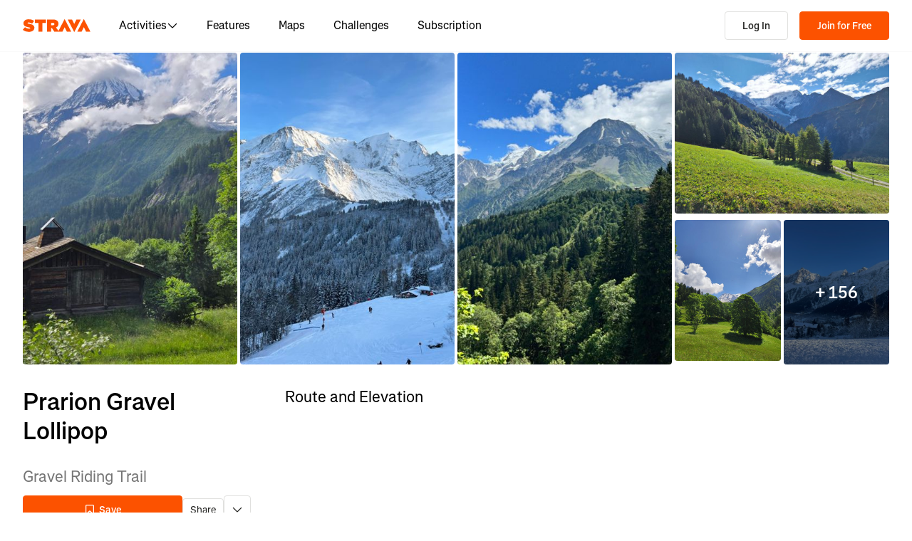

--- FILE ---
content_type: text/html; charset=utf-8
request_url: https://www.strava.com/routes/3247890881234215420
body_size: 194425
content:
<!DOCTYPE html><html lang="en-US" dir="ltr"><head><meta charSet="utf-8" data-next-head=""/><meta name="viewport" content="width=device-width" data-next-head=""/><title data-next-head="">Prarion Gravel Lollipop | 18.9 mi Gravel Riding Trail on Strava</title><link rel="canonical" href="https://www.strava.com/routes/3247890881234215420" data-next-head=""/><link rel="alternate" href="https://www.strava.com/routes/3247890881234215420" hrefLang="x-default" data-next-head=""/><link rel="alternate" href="https://www.strava.com/routes/3247890881234215420" hrefLang="en" data-next-head=""/><link rel="alternate" href="https://www.strava.com/routes/3247890881234215420?hl=en-GB" hrefLang="en-GB" data-next-head=""/><link rel="alternate" href="https://www.strava.com/routes/3247890881234215420?hl=de-DE" hrefLang="de" data-next-head=""/><link rel="alternate" href="https://www.strava.com/routes/3247890881234215420?hl=es-ES" hrefLang="es" data-next-head=""/><link rel="alternate" href="https://www.strava.com/routes/3247890881234215420?hl=es-ES" hrefLang="es-ES" data-next-head=""/><link rel="alternate" href="https://www.strava.com/routes/3247890881234215420?hl=es-419" hrefLang="es-419" data-next-head=""/><link rel="alternate" href="https://www.strava.com/routes/3247890881234215420?hl=fr-FR" hrefLang="fr" data-next-head=""/><link rel="alternate" href="https://www.strava.com/routes/3247890881234215420?hl=id-ID" hrefLang="id" data-next-head=""/><link rel="alternate" href="https://www.strava.com/routes/3247890881234215420?hl=it-IT" hrefLang="it" data-next-head=""/><link rel="alternate" href="https://www.strava.com/routes/3247890881234215420?hl=ja-JP" hrefLang="ja" data-next-head=""/><link rel="alternate" href="https://www.strava.com/routes/3247890881234215420?hl=nl-NL" hrefLang="nl" data-next-head=""/><link rel="alternate" href="https://www.strava.com/routes/3247890881234215420?hl=pt-PT" hrefLang="pt" data-next-head=""/><link rel="alternate" href="https://www.strava.com/routes/3247890881234215420?hl=pt-PT" hrefLang="pt-PT" data-next-head=""/><link rel="alternate" href="https://www.strava.com/routes/3247890881234215420?hl=pt-BR" hrefLang="pt-BR" data-next-head=""/><link rel="alternate" href="https://www.strava.com/routes/3247890881234215420?hl=ru-RU" hrefLang="ru" data-next-head=""/><link rel="alternate" href="https://www.strava.com/routes/3247890881234215420?hl=zh-CN" hrefLang="zh" data-next-head=""/><link rel="alternate" href="https://www.strava.com/routes/3247890881234215420?hl=zh-CN" hrefLang="zh-CN" data-next-head=""/><link rel="alternate" href="https://www.strava.com/routes/3247890881234215420?hl=zh-TW" hrefLang="zh-TW" data-next-head=""/><meta name="title" content="Prarion Gravel Lollipop | 18.9 mi Gravel Riding Trail on Strava" data-next-head=""/><meta name="description" content="Prarion Gravel Lollipop is a 18.9 mi Gravel Riding Trail. Discover this route and more at Strava. Visit today!" data-next-head=""/><meta name="application-name" content="Strava" data-next-head=""/><meta property="og:site_name" content="Strava" data-next-head=""/><meta property="og:url" content="https://www.strava.com/routes/3247890881234215420" data-next-head=""/><meta property="og:title" content="Prarion Gravel Lollipop | 18.9 mi Gravel Riding Trail on Strava" data-next-head=""/><meta property="og:description" content="Prarion Gravel Lollipop is a 18.9 mi Gravel Riding Trail. Discover this route and more at Strava. Visit today!" data-next-head=""/><meta property="og:type" content="website" data-next-head=""/><meta property="og:image" content="https://d3o5xota0a1fcr.cloudfront.net/v6/maps/UX6CKJVPIL5L3YXHMFSG4LCUCG4HIEI56ERUGPP4NRFVYBVOM3TGF46SBGEOQULJXRPYPTKZYKWK224ASLVUSDH43GGOSUN2V4V4I352QGVCGBFWEKDTWL25NYT75D7OEGWX7CJPDMKQFJ7CBOX4J6COAG4G5CBZNBPWNOE5PHCRE4EBJH6P572RUNH4TYCNKY======" data-next-head=""/><meta property="og:image:width" content="200" data-next-head=""/><meta property="og:image:height" content="200" data-next-head=""/><meta property="og:image:type" content="image/png" data-next-head=""/><meta name="twitter:title" content="Prarion Gravel Lollipop | 18.9 mi Gravel Riding Trail on Strava" data-next-head=""/><meta name="twitter:description" content="Prarion Gravel Lollipop is a 18.9 mi Gravel Riding Trail. Discover this route and more at Strava. Visit today!" data-next-head=""/><meta name="twitter:card" content="summary" data-next-head=""/><meta name="twitter:site" content="@Strava" data-next-head=""/><meta property="twitter:image" content="https://d3o5xota0a1fcr.cloudfront.net/v6/maps/UX6CKJVPIL5L3YXHMFSG4LCUCG4HIEI56ERUGPP4NRFVYBVOM3TGF46SBGEOQULJXRPYPTKZYKWK224ASLVUSDH43GGOSUN2V4V4I352QGVCGBFWEKDTWL25NYT75D7OEGWX7CJPDMKQFJ7CBOX4J6COAG4G5CBZNBPWNOE5PHCRE4EBJH6P572RUNH4TYCNKY======" data-next-head=""/><meta name="mobile-web-app-capable" content="yes" data-next-head=""/><meta name="apple-itunes-app" content="app-id=426826309" data-next-head=""/><link rel="preload" href="https://consent.cookiebot.com/uc.js" as="script"/><link rel="preload" href="https://www.strava.com/cmp.js" as="script"/><meta name="csrf" content="KLznXz7I9bDNignm-7aQwN81rWX_ZrFjIq1G1spdErGQD-d_IY77G8dOS7UmikeHV8RlDsC3A9S_6Si7bFLUdw"/><meta name="sha" content="fa3a74764470b9e0333600a166565d68ec948ae9"/><link href="https://d3nn82uaxijpm6.cloudfront.net/apple-touch-icon-180x180.png?v=dLlWydWlG8" rel="apple-touch-icon" sizes="180x180"/><link href="https://d3nn82uaxijpm6.cloudfront.net/apple-touch-icon-152x152.png?v=dLlWydWlG8" rel="apple-touch-icon" sizes="152x152"/><link href="https://d3nn82uaxijpm6.cloudfront.net/apple-touch-icon-144x144.png?v=dLlWydWlG8" rel="apple-touch-icon" sizes="144x144"/><link href="https://d3nn82uaxijpm6.cloudfront.net/apple-touch-icon-120x120.png?v=dLlWydWlG8" rel="apple-touch-icon" sizes="120x120"/><link href="https://d3nn82uaxijpm6.cloudfront.net/apple-touch-icon-114x114.png?v=dLlWydWlG8" rel="apple-touch-icon" sizes="114x114"/><link href="https://d3nn82uaxijpm6.cloudfront.net/apple-touch-icon-76x76.png?v=dLlWydWlG8" rel="apple-touch-icon" sizes="76x76"/><link href="https://d3nn82uaxijpm6.cloudfront.net/apple-touch-icon-72x72.png?v=dLlWydWlG8" rel="apple-touch-icon" sizes="72x72"/><link href="https://d3nn82uaxijpm6.cloudfront.net/apple-touch-icon-60x60.png?v=dLlWydWlG8" rel="apple-touch-icon" sizes="60x60"/><link href="https://d3nn82uaxijpm6.cloudfront.net/apple-touch-icon-57x57.png?v=dLlWydWlG8" rel="apple-touch-icon" sizes="57x57"/><link href="https://d3nn82uaxijpm6.cloudfront.net/favicon-32x32.png?v=dLlWydWlG8" rel="icon" sizes="32x32" type="image/png"/><link href="https://d3nn82uaxijpm6.cloudfront.net/icon-strava-chrome-192.png?v=dLlWydWlG8" rel="icon" sizes="192x192" type="image/png"/><link href="https://d3nn82uaxijpm6.cloudfront.net/favicon-96x96.png?v=dLlWydWlG8" rel="icon" sizes="96x96" type="image/png"/><link href="https://d3nn82uaxijpm6.cloudfront.net/favicon-16x16.png?v=dLlWydWlG8" rel="icon" sizes="16x16" type="image/png"/><meta content="#fc5200" name="msapplication-TileColor"/><meta content="https://d3nn82uaxijpm6.cloudfront.net/mstile-144x144.png?v=dLlWydWlG8" name="msapplication-TileImage"/><meta content="#FAFAFA" name="theme-color"/><meta content="Strava" name="apple-mobile-web-app-title"/><meta content="Strava" name="application-name"/><meta content="yes" name="mobile-web-app-capable"/><meta content="black" name="apple-mobile-web-app-status-bar-style"/><script id="sentry-options" type="application/json">{"environment":"prod"}</script><script id="gtm-consent-default" data-cookieconsent="ignore" data-nscript="beforeInteractive">
          window.googleTagManagerDataLayer = window.googleTagManagerDataLayer || [];
          function gtag() {
            googleTagManagerDataLayer.push(arguments);
          }
          gtag("consent", "default", {
            ad_personalization: "denied",
            ad_storage: "denied",
            ad_user_data: "denied",
            analytics_storage: "denied",
            functionality_storage: "denied",
            personalization_storage: "denied",
            security_storage: "granted",
            wait_for_update: 500,
          });
          gtag("set", "ads_data_redaction", true);
          gtag("set", "url_passthrough", false);
        </script><link rel="preload" href="https://web-assets.strava.com/assets/core/_next/static/css/07f993089dce21da.css" as="style"/><link rel="stylesheet" href="https://web-assets.strava.com/assets/core/_next/static/css/07f993089dce21da.css" data-n-g=""/><link rel="preload" href="https://web-assets.strava.com/assets/core/_next/static/css/6f23359fd04f411a.css" as="style"/><link rel="stylesheet" href="https://web-assets.strava.com/assets/core/_next/static/css/6f23359fd04f411a.css" data-n-p=""/><link rel="preload" href="https://web-assets.strava.com/assets/core/_next/static/css/bc92d95920e8f178.css" as="style"/><link rel="stylesheet" href="https://web-assets.strava.com/assets/core/_next/static/css/bc92d95920e8f178.css" data-n-p=""/><link rel="preload" href="https://web-assets.strava.com/assets/core/_next/static/css/551a16903bbd1b17.css" as="style"/><link rel="stylesheet" href="https://web-assets.strava.com/assets/core/_next/static/css/551a16903bbd1b17.css" data-n-p=""/><link rel="preload" href="https://web-assets.strava.com/assets/core/_next/static/css/ffd8250d26e16320.css" as="style"/><link rel="stylesheet" href="https://web-assets.strava.com/assets/core/_next/static/css/ffd8250d26e16320.css"/><link rel="preload" href="https://web-assets.strava.com/assets/core/_next/static/css/42fb886dab882a30.css" as="style"/><link rel="stylesheet" href="https://web-assets.strava.com/assets/core/_next/static/css/42fb886dab882a30.css"/><link rel="preload" href="https://web-assets.strava.com/assets/core/_next/static/css/0acdefde68e01199.css" as="style"/><link rel="stylesheet" href="https://web-assets.strava.com/assets/core/_next/static/css/0acdefde68e01199.css"/><link rel="preload" href="https://web-assets.strava.com/assets/core/_next/static/css/4fcda984cab08766.css" as="style"/><link rel="stylesheet" href="https://web-assets.strava.com/assets/core/_next/static/css/4fcda984cab08766.css"/><link rel="preload" href="https://web-assets.strava.com/assets/core/_next/static/css/7347b190f97b9404.css" as="style"/><link rel="stylesheet" href="https://web-assets.strava.com/assets/core/_next/static/css/7347b190f97b9404.css"/><noscript data-n-css=""></noscript><script defer="" nomodule="" src="https://web-assets.strava.com/assets/core/_next/static/chunks/polyfills-42372ed130431b0a.js"></script><script defer="" src="https://web-assets.strava.com/assets/core/_next/static/chunks/06873998-49a9c9e0e6083069.js"></script><script defer="" src="https://web-assets.strava.com/assets/core/_next/static/chunks/89adb2d6-a160e49b995e9458.js"></script><script defer="" src="https://web-assets.strava.com/assets/core/_next/static/chunks/e9b7b44f-4ad828c59412d53a.js"></script><script defer="" src="https://web-assets.strava.com/assets/core/_next/static/chunks/78797a95-c20d0b4e3518eb9a.js"></script><script defer="" src="https://web-assets.strava.com/assets/core/_next/static/chunks/2011-408b6e9c159852a9.js"></script><script defer="" src="https://web-assets.strava.com/assets/core/_next/static/chunks/3367-bdb931c89eb13db6.js"></script><script defer="" src="https://web-assets.strava.com/assets/core/_next/static/chunks/3501-dd01794ed5b10e35.js"></script><script defer="" src="https://web-assets.strava.com/assets/core/_next/static/chunks/4780-a0a24a1e0193120a.js"></script><script defer="" src="https://web-assets.strava.com/assets/core/_next/static/chunks/6266-f62ad7abe8a9041a.js"></script><script defer="" src="https://web-assets.strava.com/assets/core/_next/static/chunks/8486-233e1fde5a244c42.js"></script><script defer="" src="https://web-assets.strava.com/assets/core/_next/static/chunks/6462-2ce7fbb8134622cc.js"></script><script defer="" src="https://web-assets.strava.com/assets/core/_next/static/chunks/456-8e480a552213b7ff.js"></script><script defer="" src="https://web-assets.strava.com/assets/core/_next/static/chunks/8172.05ebf0688d394bbb.js"></script><script defer="" src="https://web-assets.strava.com/assets/core/_next/static/chunks/6304-c06a17febb8ce799.js"></script><script defer="" src="https://web-assets.strava.com/assets/core/_next/static/chunks/9745-a9fc9404894b5c74.js"></script><script defer="" src="https://web-assets.strava.com/assets/core/_next/static/chunks/1864-3f3b0b424a349ce1.js"></script><script defer="" src="https://web-assets.strava.com/assets/core/_next/static/chunks/5765-0489d896e5fc8c77.js"></script><script defer="" src="https://web-assets.strava.com/assets/core/_next/static/chunks/6330-37d888f650e7b0b4.js"></script><script defer="" src="https://web-assets.strava.com/assets/core/_next/static/chunks/5327-4314d977f2321b4e.js"></script><script defer="" src="https://web-assets.strava.com/assets/core/_next/static/chunks/770.44468717a1aabb6e.js"></script><script defer="" src="https://web-assets.strava.com/assets/core/_next/static/chunks/1921.ae0b75a54732cda5.js"></script><script src="https://web-assets.strava.com/assets/core/_next/static/chunks/webpack-7d2f36c1013ff332.js" defer=""></script><script src="https://web-assets.strava.com/assets/core/_next/static/chunks/framework-97862ef36bc4065f.js" defer=""></script><script src="https://web-assets.strava.com/assets/core/_next/static/chunks/main-e725330695d116a1.js" defer=""></script><script src="https://web-assets.strava.com/assets/core/_next/static/chunks/pages/_app-549ed596decc9a17.js" defer=""></script><script src="https://web-assets.strava.com/assets/core/_next/static/chunks/6041-04f7a8ad1ac1dc02.js" defer=""></script><script src="https://web-assets.strava.com/assets/core/_next/static/chunks/8555-f4c2994df92fa679.js" defer=""></script><script src="https://web-assets.strava.com/assets/core/_next/static/chunks/833-98bc6fa70e4137f5.js" defer=""></script><script src="https://web-assets.strava.com/assets/core/_next/static/chunks/3-cdf8c57b237c8a86.js" defer=""></script><script src="https://web-assets.strava.com/assets/core/_next/static/chunks/999-3b434bdd4428a3ff.js" defer=""></script><script src="https://web-assets.strava.com/assets/core/_next/static/chunks/9607-ceb7cab2f71f54dc.js" defer=""></script><script src="https://web-assets.strava.com/assets/core/_next/static/chunks/pages/routes/%5B...slugs%5D-14026363dc79f99d.js" defer=""></script><script src="https://web-assets.strava.com/assets/core/_next/static/fa3a74764470b9e0333600a166565d68ec948ae9/_buildManifest.js" defer=""></script><script src="https://web-assets.strava.com/assets/core/_next/static/fa3a74764470b9e0333600a166565d68ec948ae9/_ssgManifest.js" defer=""></script></head><body><div id="__next"><noscript id="gtm-noscript" data-testid="gtm-noscript"><iframe src="https://www.googletagmanager.com/ns.html?id=GTM-TP845S" height="0" width="0" title="gtm" style="display:none;visibility:hidden"></iframe></noscript><div class="LoggedOutPageContainer_body__M0fCN LoggedOutPageContainer_light__HQlDT" data-cy="fdp-container"><div class="Header_container__qR60m"><nav class="Header_menu__8eZQz"><div class="Header_items__xlCyf"><div class="DesktopNav_container___bMeh"><div class="DesktopNav_logoAndLinks__lrTIg"><button class="Button_btn__EdK33 Button_icon__HDGEw" type="button" aria-label="Strava"><svg role="img" viewBox="0 0 485 95" aria-labelledby="lopc-desktop-nav-strava-logo" class="" xmlns="http://www.w3.org/2000/svg" style="display:block;width:95px;height:20px"><title id="lopc-desktop-nav-strava-logo"></title><path fill-rule="evenodd" clip-rule="evenodd" d="M258.505 90.4524L258.502 90.4484H284.108L299.838 58.8214L315.567 90.4484H346.682L299.835 -0.000610352L255.366 85.8686L238.292 60.9384C248.834 55.8544 255.405 47.0494 255.405 34.4014V34.1524C255.405 25.2254 252.678 18.7764 247.469 13.5674C241.392 7.49139 231.596 3.64739 216.22 3.64739H173.809V90.4524H202.827V65.6504H209.027L225.396 90.4524H258.505ZM437.447 -0.000610352L390.606 90.4484H421.721L437.45 58.8214L453.18 90.4484H484.294L437.447 -0.000610352ZM368.669 94.0074L415.51 3.55839H384.396L368.666 35.1854L352.936 3.55839H321.822L368.669 94.0074ZM215.352 44.9414C222.295 44.9414 226.512 41.8414 226.512 36.5094V36.2604C226.512 30.6804 222.171 27.9524 215.476 27.9524H202.827V44.9414H215.352ZM111.753 28.2004H86.2089V3.64739H166.316V28.2004H140.772V90.4524H111.753V28.2004ZM15.5019 58.9544L-9.15527e-05 77.4314C11.0369 87.1054 26.9099 92.0644 44.5179 92.0644C67.8319 92.0644 82.8369 80.9034 82.8369 62.6734V62.4264C82.8369 44.9414 67.9559 38.4924 45.7589 34.4014C36.5819 32.6634 34.2259 31.1774 34.2259 28.8204V28.5724C34.2259 26.4644 36.2109 24.9764 40.5499 24.9764C48.6099 24.9764 58.4079 27.5804 66.5909 33.5324L80.7289 13.9404C70.6839 6.00339 58.2839 2.03439 41.5429 2.03439C17.6079 2.03439 4.71191 14.8084 4.71191 31.3004V31.5494C4.71191 49.9014 21.8259 55.4834 41.2939 59.4494C50.5949 61.3104 53.3219 62.6734 53.3219 65.1544V65.4034C53.3219 67.7584 51.0909 69.1214 45.8819 69.1214C35.7139 69.1214 24.9259 66.1474 15.5019 58.9544Z" fill="#fc5200"></path></svg></button><ul class="DesktopNav_navLinks__d4pz7"><li><button class="Button_btn__EdK33 Button_default__JSqPI" data-cy="nav-item-with-subnav">Activities<!-- --> <svg fill="currentColor" viewBox="0 0 16 16" xmlns="http://www.w3.org/2000/svg" width="16" height="16"><path d="M14.384 5.5L8.796 11.09c-.44.44-1.152.44-1.591 0L1.616 5.5l.884-.884 5.5 5.5 5.5-5.5z" fill=""></path></svg></button><div class="DesktopNav_subNavClosed__tf0IO"><div class="SubNav_subNav__XzRKw" data-cy="sub-nav"><div class="SubNav_nav__MoyQ_"><h2 class="SubNav_heading__2AAuy">Top Sports</h2><ul class="SubNav_navItems__eu0ZZ"><li><a href="/sports/running"><svg fill="currentColor" viewBox="0 0 24 24" xmlns="http://www.w3.org/2000/svg" width="24" height="24"><path d="M8.688 0C8.025 0 7.38.215 6.85.613l-3.32 2.49-2.845.948A1 1 0 000 5c0 1.579.197 2.772.567 3.734.376.978.907 1.654 1.476 2.223.305.305.6.567.886.82.785.697 1.5 1.33 2.159 2.634 1.032 2.57 2.37 4.748 4.446 6.27C11.629 22.218 14.356 23 18 23c2.128 0 3.587-.553 4.549-1.411a4.378 4.378 0 001.408-2.628c.152-.987-.389-1.787-.967-2.25l-3.892-3.114a1 1 0 01-.329-.477l-3.094-9.726A2 2 0 0013.769 2h-1.436a2 2 0 00-1.2.4l-.57.428-.516-1.803A1.413 1.413 0 008.688 0zM8.05 2.213c.069-.051.143-.094.221-.127l1.168 4.086L12.333 4h1.436l.954 3H12v2h3.36l.318 1H13v2h3.314l.55 1.726a3 3 0 00.984 1.433l3.106 2.485c-.77.19-1.778.356-2.954.356-1.97 0-3.178-.431-4.046-1.087-.895-.677-1.546-1.675-2.251-3.056-.224-.437-.45-.907-.688-1.403C9.875 10.08 8.444 7.1 5.531 4.102zM3.743 5.14c2.902 2.858 4.254 5.664 5.441 8.126.25.517.49 1.018.738 1.502.732 1.432 1.55 2.777 2.827 3.74C14.053 19.495 15.72 20 18 20c1.492 0 2.754-.23 3.684-.479a2.285 2.285 0 01-.467.575c-.5.446-1.435.904-3.217.904-3.356 0-5.629-.718-7.284-1.931-1.663-1.22-2.823-3.028-3.788-5.44a1.012 1.012 0 00-.034-.076c-.853-1.708-1.947-2.673-2.79-3.417a14.61 14.61 0 01-.647-.593c-.431-.431-.775-.88-1.024-1.527-.21-.545-.367-1.271-.417-2.3z" fill=""></path></svg> <!-- -->Running</a></li><li><a href="/sports/cycling"><svg fill="currentColor" viewBox="0 0 24 24" xmlns="http://www.w3.org/2000/svg" width="24" height="24"><path d="M4 4v2h1.705l1.428 2.498-.836 1.672A5 5 0 109.9 16H11a1 1 0 00.868-.504l3.607-6.313.639 1.733a5 5 0 101.835-.806L16.434 6H19.5a.5.5 0 010 1H19v2h.5a2.5 2.5 0 000-5H15a1 1 0 00-.938 1.346L14.672 7H8.58L8.01 6H9V4zm4.325 6.585L10.277 14H6.618zM11.5 12.11L9.723 9h3.554zM5 12c.125 0 .25.008.37.023l-1.264 2.53A1 1 0 005 16h2.83A3.001 3.001 0 115 12zm11.848.91l1.06 2.874 1.876-.691-1.132-3.073a3 3 0 11-1.804.89z" fill=""></path></svg> <!-- -->Cycling</a></li><li><a href="/sports/walking"><svg fill="currentColor" viewBox="0 0 24 24" xmlns="http://www.w3.org/2000/svg" width="24" height="24"><path d="M9.7 4a5 5 0 012.94.956l4.368 3.177 4.595 2.12A4.127 4.127 0 0124 14.002v.018c0 .314.002 1.416-.898 2.398-.922 1.005-2.567 1.656-5.333 1.584H2.414a2.414 2.414 0 01-1.707-4.122l.086-.086a.707.707 0 00.207-.5V6.547C1 5.693 1.693 5 2.547 5c.555 0 1.088.22 1.48.613L5.414 7h1.699L6.55 5.316A1 1 0 017.5 4zM2.393 15c-.058.072-.12.141-.187.207l-.086.086a.414.414 0 00.293.707H17.81c2.489.068 3.449-.531 3.819-.935.372-.406.372-.847.372-1.062v-.002c0-.35-.086-.687-.242-.985-.4.059-.638.278-1.05.691l-.027.026C20.17 14.243 19.415 15 18 15zm17.555-3.307l-3.092-1.426-1.08 1.62-1.664-1.11 1.022-1.533-.738-.537-1.12 1.68-1.664-1.11 1.165-1.747-1.314-.956A3 3 0 009.699 6h-.812l1 3H4.587L3 7.414V13h15c.56 0 .803-.218 1.293-.707l.026-.026c.175-.176.38-.38.63-.573z" fill=""></path></svg> <!-- -->Walking</a></li><li><a href="/sports/hiking"><svg fill="currentColor" viewBox="0 0 24 24" xmlns="http://www.w3.org/2000/svg" width="24" height="24"><path d="M7.707 2.879A3 3 0 019.828 2H11a1 1 0 01.962.725l.797 2.793a7 7 0 004.72 4.782l3.67 1.1A4 4 0 0124 15.233v.399c0 .316-.035.7-.192 1.09a6.493 6.493 0 01-1.95 2.597C20.688 20.26 18.966 21 16.5 21H14a.996.996 0 01-.242-.03l-3.451-.862-.6.6A1 1 0 019 21H4a4 4 0 01-4-4v-.172a3 3 0 01.879-2.12l.161-.163.785-7.844A3 3 0 014.81 4h1.776zM9.828 4a1 1 0 00-.707.293L7.414 6H4.81a1 1 0 00-.995.9l-.71 7.1c2.274.008 3.414.267 4.338.541l.316.095C8.443 14.846 8.95 15 10 15h7.5c.396 0 .609-.108.773-.243.208-.17.38-.413.645-.812l.027-.04c.168-.253.383-.576.664-.878l-2.705-.812a9.005 9.005 0 01-.404-.131l-2.2 2.21-1.417-1.412 1.721-1.729a8.986 8.986 0 01-.817-.596l-1.613 1.619-1.417-1.411 1.633-1.64a9.006 9.006 0 01-.632-.923l-1.78 1.787-1.417-1.412 2.327-2.336a9.187 9.187 0 01-.052-.174L10.246 4zM2.293 16.121a1 1 0 00-.293.707V17a2 2 0 002 2h4.586l1.107-1.107L14.123 19H16.5c2.036 0 3.308-.6 4.104-1.24a4.497 4.497 0 001.349-1.786.938.938 0 00.047-.343v-.399c0-.438-.143-.851-.39-1.187a.98.98 0 00-.383.198c-.208.17-.38.413-.645.812l-.027.04c-.232.35-.554.833-1.016 1.21-.523.428-1.185.695-2.039.695H10c-1.355 0-2.107-.23-2.831-.452l-.294-.09C6.125 16.238 5.155 16 3 16h-.586z" fill=""></path></svg> <!-- -->Hiking</a></li></ul></div><ul class="SubNav_featuredItems__Wyesq"><li><a href="/sports/running" data-testid="featured-item-0"><picture data-cy="featured-image-0"><source media="(min-width: 992px)" srcSet="https://web-assets.strava.com/assets/core/_next/static/media/ALP-subnav-featured-item-running@1x.c53d648b.webp 1x, https://web-assets.strava.com/assets/core/_next/static/media/ALP-subnav-featured-item-running@2x.041f77a0.webp 2x" type="image/webp"/><source media="(min-width: 992px)" srcSet="https://web-assets.strava.com/assets/core/_next/static/media/ALP-subnav-featured-item-running@1x.aa0820c0.jpg 1x, https://web-assets.strava.com/assets/core/_next/static/media/ALP-subnav-featured-item-running@2x.4394f29a.jpg 2x" type="image/jpg"/><source media="(min-width: 0px)" srcSet="https://web-assets.strava.com/assets/core/_next/static/media/ALP-subnav-featured-item-running@1x.c53d648b.webp 1x, https://web-assets.strava.com/assets/core/_next/static/media/ALP-subnav-featured-item-running@2x.041f77a0.webp 2x" type="image/webp"/><source media="(min-width: 0px)" srcSet="https://web-assets.strava.com/assets/core/_next/static/media/ALP-subnav-featured-item-running@1x.aa0820c0.jpg 1x, https://web-assets.strava.com/assets/core/_next/static/media/ALP-subnav-featured-item-running@2x.4394f29a.jpg 2x" type="image/jpg"/><img loading="lazy" alt="Happy woman covering her eyes from the sun, after a run." role="img" src="https://web-assets.strava.com/assets/core/_next/static/media/ALP-subnav-featured-item-running@1x.aa0820c0.jpg" width="" height="" data-testid="featured-image-0"/></picture>Running</a></li><li><a href="/sports/cycling" data-testid="featured-item-1"><picture data-cy="featured-image-1"><source media="(min-width: 992px)" srcSet="https://web-assets.strava.com/assets/core/_next/static/media/ALP-subnav-featured-item-cycling@1x.1fee9e0b.webp 1x, https://web-assets.strava.com/assets/core/_next/static/media/ALP-subnav-featured-item-cycling@2x.77a5a50f.webp 2x" type="image/webp"/><source media="(min-width: 992px)" srcSet="https://web-assets.strava.com/assets/core/_next/static/media/ALP-subnav-featured-item-cycling@1x.351f99d6.jpg 1x, https://web-assets.strava.com/assets/core/_next/static/media/ALP-subnav-featured-item-cycling@2x.fa530db1.jpg 2x" type="image/jpg"/><source media="(min-width: 0px)" srcSet="https://web-assets.strava.com/assets/core/_next/static/media/ALP-subnav-featured-item-cycling@1x.1fee9e0b.webp 1x, https://web-assets.strava.com/assets/core/_next/static/media/ALP-subnav-featured-item-cycling@2x.77a5a50f.webp 2x" type="image/webp"/><source media="(min-width: 0px)" srcSet="https://web-assets.strava.com/assets/core/_next/static/media/ALP-subnav-featured-item-cycling@1x.351f99d6.jpg 1x, https://web-assets.strava.com/assets/core/_next/static/media/ALP-subnav-featured-item-cycling@2x.fa530db1.jpg 2x" type="image/jpg"/><img loading="lazy" alt="Happy woman cycling outside." role="img" src="https://web-assets.strava.com/assets/core/_next/static/media/ALP-subnav-featured-item-cycling@1x.351f99d6.jpg" width="" height="" data-testid="featured-image-1"/></picture>Cycling</a></li></ul></div></div></li><li><a href="/features">Features</a></li><li><a href="/maps">Maps</a></li><li><a href="/challenges">Challenges</a></li><li><a href="/subscribe?origin=website_header">Subscription</a></li></ul></div><div><button class="Button_btn__EdK33 Button_default__JSqPI DesktopNav_loginBtn__XyzyG" type="button" data-cy="login_btn">Log In</button><button class="Button_btn__EdK33 Button_primary___8ywh DesktopNav_signupBtn__RzLWc" type="button" data-cy="signup_btn">Join for Free</button></div></div><div class="MobileNav_container__ki3E9"><div class="MobileNav_left__d_Zv4"><button class="Button_btn__EdK33 Button_icon__HDGEw MobileNav_menuBtn__M2Slx" type="button" aria-label="Close" data-cy="mobile-nav-drawer-menu-btn"><div class="MenuIcon_menuIcon__wOL_u"><span class="MenuIcon_bar__6rhzY"></span><span class="MenuIcon_bar__6rhzY"></span><span class="MenuIcon_bar__6rhzY"></span></div></button><div class="MobileNav_logo__4v5pO"><button class="Button_btn__EdK33 Button_icon__HDGEw" type="button" aria-label="Strava"><svg role="img" viewBox="0 0 485 95" aria-labelledby="lopc-mobile-nav-strava-logo" class="" xmlns="http://www.w3.org/2000/svg" style="display:block;width:95px;height:20px" data-cy="strava-logo"><title id="lopc-mobile-nav-strava-logo"></title><path fill-rule="evenodd" clip-rule="evenodd" d="M258.505 90.4524L258.502 90.4484H284.108L299.838 58.8214L315.567 90.4484H346.682L299.835 -0.000610352L255.366 85.8686L238.292 60.9384C248.834 55.8544 255.405 47.0494 255.405 34.4014V34.1524C255.405 25.2254 252.678 18.7764 247.469 13.5674C241.392 7.49139 231.596 3.64739 216.22 3.64739H173.809V90.4524H202.827V65.6504H209.027L225.396 90.4524H258.505ZM437.447 -0.000610352L390.606 90.4484H421.721L437.45 58.8214L453.18 90.4484H484.294L437.447 -0.000610352ZM368.669 94.0074L415.51 3.55839H384.396L368.666 35.1854L352.936 3.55839H321.822L368.669 94.0074ZM215.352 44.9414C222.295 44.9414 226.512 41.8414 226.512 36.5094V36.2604C226.512 30.6804 222.171 27.9524 215.476 27.9524H202.827V44.9414H215.352ZM111.753 28.2004H86.2089V3.64739H166.316V28.2004H140.772V90.4524H111.753V28.2004ZM15.5019 58.9544L-9.15527e-05 77.4314C11.0369 87.1054 26.9099 92.0644 44.5179 92.0644C67.8319 92.0644 82.8369 80.9034 82.8369 62.6734V62.4264C82.8369 44.9414 67.9559 38.4924 45.7589 34.4014C36.5819 32.6634 34.2259 31.1774 34.2259 28.8204V28.5724C34.2259 26.4644 36.2109 24.9764 40.5499 24.9764C48.6099 24.9764 58.4079 27.5804 66.5909 33.5324L80.7289 13.9404C70.6839 6.00339 58.2839 2.03439 41.5429 2.03439C17.6079 2.03439 4.71191 14.8084 4.71191 31.3004V31.5494C4.71191 49.9014 21.8259 55.4834 41.2939 59.4494C50.5949 61.3104 53.3219 62.6734 53.3219 65.1544V65.4034C53.3219 67.7584 51.0909 69.1214 45.8819 69.1214C35.7139 69.1214 24.9259 66.1474 15.5019 58.9544Z" fill="#fc5200"></path></svg></button></div></div><div class="MobileNav_right__xVNWr"><a href="/register/free" class="Button_btn__EdK33 Button_primary___8ywh CallToAction_callToAction__CvDE5 MobileNav_headerCallToAction__eh4jD" data-cy="signup_btn_mobile" disabled="">Sign Up</a></div><div id="EZDrawer_strava_mobile_menu" class="EZDrawer"><input type="checkbox" id="EZDrawer__checkbox_strava_mobile_menu" class="EZDrawer__checkbox"/><nav role="navigation" id="EZDrawer__container_strava_mobile_menu" style="z-index:71;transition-duration:500ms;top:0;left:0;transform:translate3d(-100%, 0, 0);width:75vw;height:100vh;--marginTop:0" class="EZDrawer__container MenuDrawer_menuDrawer__MYqnw"><ul class="MenuDrawer_primaryOptions__wh_1w" data-cy="menu-drawer-items"><li><a data-cy="primary_option_home" href="/">Home</a></li><li><button class="Button_btn__EdK33 Button_default__JSqPI" data-cy="menu-drawer-nav-item-with-subnav">Activities<svg fill="currentColor" viewBox="0 0 16 16" xmlns="http://www.w3.org/2000/svg" width="16" height="16"><path d="M14.384 5.5L8.796 11.09c-.44.44-1.152.44-1.591 0L1.616 5.5l.884-.884 5.5 5.5 5.5-5.5z" fill=""></path></svg></button><div class="MenuDrawer_subNavClosed__NFDFO"><div class="SubNav_subNav__XzRKw" data-cy="sub-nav"><div class="SubNav_nav__MoyQ_"><ul class="SubNav_navItems__eu0ZZ"><li><a href="/sports/running"><svg fill="currentColor" viewBox="0 0 24 24" xmlns="http://www.w3.org/2000/svg" width="24" height="24"><path d="M8.688 0C8.025 0 7.38.215 6.85.613l-3.32 2.49-2.845.948A1 1 0 000 5c0 1.579.197 2.772.567 3.734.376.978.907 1.654 1.476 2.223.305.305.6.567.886.82.785.697 1.5 1.33 2.159 2.634 1.032 2.57 2.37 4.748 4.446 6.27C11.629 22.218 14.356 23 18 23c2.128 0 3.587-.553 4.549-1.411a4.378 4.378 0 001.408-2.628c.152-.987-.389-1.787-.967-2.25l-3.892-3.114a1 1 0 01-.329-.477l-3.094-9.726A2 2 0 0013.769 2h-1.436a2 2 0 00-1.2.4l-.57.428-.516-1.803A1.413 1.413 0 008.688 0zM8.05 2.213c.069-.051.143-.094.221-.127l1.168 4.086L12.333 4h1.436l.954 3H12v2h3.36l.318 1H13v2h3.314l.55 1.726a3 3 0 00.984 1.433l3.106 2.485c-.77.19-1.778.356-2.954.356-1.97 0-3.178-.431-4.046-1.087-.895-.677-1.546-1.675-2.251-3.056-.224-.437-.45-.907-.688-1.403C9.875 10.08 8.444 7.1 5.531 4.102zM3.743 5.14c2.902 2.858 4.254 5.664 5.441 8.126.25.517.49 1.018.738 1.502.732 1.432 1.55 2.777 2.827 3.74C14.053 19.495 15.72 20 18 20c1.492 0 2.754-.23 3.684-.479a2.285 2.285 0 01-.467.575c-.5.446-1.435.904-3.217.904-3.356 0-5.629-.718-7.284-1.931-1.663-1.22-2.823-3.028-3.788-5.44a1.012 1.012 0 00-.034-.076c-.853-1.708-1.947-2.673-2.79-3.417a14.61 14.61 0 01-.647-.593c-.431-.431-.775-.88-1.024-1.527-.21-.545-.367-1.271-.417-2.3z" fill=""></path></svg> <!-- -->Running</a></li><li><a href="/sports/cycling"><svg fill="currentColor" viewBox="0 0 24 24" xmlns="http://www.w3.org/2000/svg" width="24" height="24"><path d="M4 4v2h1.705l1.428 2.498-.836 1.672A5 5 0 109.9 16H11a1 1 0 00.868-.504l3.607-6.313.639 1.733a5 5 0 101.835-.806L16.434 6H19.5a.5.5 0 010 1H19v2h.5a2.5 2.5 0 000-5H15a1 1 0 00-.938 1.346L14.672 7H8.58L8.01 6H9V4zm4.325 6.585L10.277 14H6.618zM11.5 12.11L9.723 9h3.554zM5 12c.125 0 .25.008.37.023l-1.264 2.53A1 1 0 005 16h2.83A3.001 3.001 0 115 12zm11.848.91l1.06 2.874 1.876-.691-1.132-3.073a3 3 0 11-1.804.89z" fill=""></path></svg> <!-- -->Cycling</a></li><li><a href="/sports/walking"><svg fill="currentColor" viewBox="0 0 24 24" xmlns="http://www.w3.org/2000/svg" width="24" height="24"><path d="M9.7 4a5 5 0 012.94.956l4.368 3.177 4.595 2.12A4.127 4.127 0 0124 14.002v.018c0 .314.002 1.416-.898 2.398-.922 1.005-2.567 1.656-5.333 1.584H2.414a2.414 2.414 0 01-1.707-4.122l.086-.086a.707.707 0 00.207-.5V6.547C1 5.693 1.693 5 2.547 5c.555 0 1.088.22 1.48.613L5.414 7h1.699L6.55 5.316A1 1 0 017.5 4zM2.393 15c-.058.072-.12.141-.187.207l-.086.086a.414.414 0 00.293.707H17.81c2.489.068 3.449-.531 3.819-.935.372-.406.372-.847.372-1.062v-.002c0-.35-.086-.687-.242-.985-.4.059-.638.278-1.05.691l-.027.026C20.17 14.243 19.415 15 18 15zm17.555-3.307l-3.092-1.426-1.08 1.62-1.664-1.11 1.022-1.533-.738-.537-1.12 1.68-1.664-1.11 1.165-1.747-1.314-.956A3 3 0 009.699 6h-.812l1 3H4.587L3 7.414V13h15c.56 0 .803-.218 1.293-.707l.026-.026c.175-.176.38-.38.63-.573z" fill=""></path></svg> <!-- -->Walking</a></li><li><a href="/sports/hiking"><svg fill="currentColor" viewBox="0 0 24 24" xmlns="http://www.w3.org/2000/svg" width="24" height="24"><path d="M7.707 2.879A3 3 0 019.828 2H11a1 1 0 01.962.725l.797 2.793a7 7 0 004.72 4.782l3.67 1.1A4 4 0 0124 15.233v.399c0 .316-.035.7-.192 1.09a6.493 6.493 0 01-1.95 2.597C20.688 20.26 18.966 21 16.5 21H14a.996.996 0 01-.242-.03l-3.451-.862-.6.6A1 1 0 019 21H4a4 4 0 01-4-4v-.172a3 3 0 01.879-2.12l.161-.163.785-7.844A3 3 0 014.81 4h1.776zM9.828 4a1 1 0 00-.707.293L7.414 6H4.81a1 1 0 00-.995.9l-.71 7.1c2.274.008 3.414.267 4.338.541l.316.095C8.443 14.846 8.95 15 10 15h7.5c.396 0 .609-.108.773-.243.208-.17.38-.413.645-.812l.027-.04c.168-.253.383-.576.664-.878l-2.705-.812a9.005 9.005 0 01-.404-.131l-2.2 2.21-1.417-1.412 1.721-1.729a8.986 8.986 0 01-.817-.596l-1.613 1.619-1.417-1.411 1.633-1.64a9.006 9.006 0 01-.632-.923l-1.78 1.787-1.417-1.412 2.327-2.336a9.187 9.187 0 01-.052-.174L10.246 4zM2.293 16.121a1 1 0 00-.293.707V17a2 2 0 002 2h4.586l1.107-1.107L14.123 19H16.5c2.036 0 3.308-.6 4.104-1.24a4.497 4.497 0 001.349-1.786.938.938 0 00.047-.343v-.399c0-.438-.143-.851-.39-1.187a.98.98 0 00-.383.198c-.208.17-.38.413-.645.812l-.027.04c-.232.35-.554.833-1.016 1.21-.523.428-1.185.695-2.039.695H10c-1.355 0-2.107-.23-2.831-.452l-.294-.09C6.125 16.238 5.155 16 3 16h-.586z" fill=""></path></svg> <!-- -->Hiking</a></li></ul></div></div></div></li><li><a data-cy="primary_option_features" href="/features">Features</a></li><li><a data-cy="primary_option_maps" href="/maps">Maps</a></li><li><a data-cy="primary_option_challenges" href="/challenges">Challenges</a></li></ul><ul class="MenuDrawer_secondaryOptions__tZaHx"><li><a data-cy="primary_option_subscription" href="/subscribe?origin=website_header">Subscription</a></li><li><a data-cy="primary_option_support" href="https://support.strava.com/">Support</a></li><li><a data-cy="primary_option_sign_up" href="/register/free?cta=sign-up&amp;element=mobile-nav&amp;source=website_show">Sign Up</a></li></ul><ul><li><button class="Button_btn__EdK33 Button_default__JSqPI MenuDrawer_menuDrawerBtn__rKja6" type="button" data-cy="mobile-nav-drawer-login-btn">Log In</button></li><li><a class="Button_btn__EdK33 Button_primary___8ywh CallToAction_callToAction__CvDE5 MenuDrawer_drawerCallToAction__PtBry" data-cy="mobile-nav-drawer-signup-btn" disabled="">Get the App</a></li></ul></nav><label for="EZDrawer__checkbox_strava_mobile_menu" id="EZDrawer__overlay_strava_mobile_menu" class="EZDrawer__overlay " style="background-color:#000;opacity:0.4;z-index:70"></label></div></div></div></nav></div><main class="Detail_container__HgbaX"><div class="PhotoGrid_routePhotos__P6TUh PhotoGrid_routePhotos6__2JFW_"><div role="button" class="PhotoGrid_photoWrapper__K_K15" tabindex="0"><img src="https://dgtzuqphqg23d.cloudfront.net/MP9SLHuuIuvz4cSOz1Ke_300ao2Ww7WmgD908FyNvPM-768x576.jpg" alt="route-highlight"/></div><div role="button" class="PhotoGrid_photoWrapper__K_K15" tabindex="0"><img src="https://dgtzuqphqg23d.cloudfront.net/cf6rqF-EFsGNoIRBjR21cBX5JOExh5ow6OBSUPuUzzU-768x576.jpg" alt="route-highlight"/></div><div role="button" class="PhotoGrid_photoWrapper__K_K15" tabindex="0"><img src="https://dgtzuqphqg23d.cloudfront.net/UZ9CiIjXHRtbstHyRQPNFKBB1hbTzTm5kYDRUhoIEMc-768x576.jpg" alt="route-highlight"/></div><div role="button" class="PhotoGrid_photoWrapper__K_K15" tabindex="0"><img src="https://dgtzuqphqg23d.cloudfront.net/_EKpqcpThxx29GOslqcFT2Ty7JEqsZ-47dpzsdv9o8I-768x576.jpg" alt="route-highlight"/></div><div role="button" class="PhotoGrid_photoWrapper__K_K15" tabindex="0"><img src="https://dgtzuqphqg23d.cloudfront.net/79zR-wKPHlgAvZ_ZlOwUrWGFBpQ8b1AzBnJFDD0GWU8-574x768.jpg" alt="route-highlight"/></div><div role="button" class="PhotoGrid_photoWrapper__K_K15" tabindex="0"><img src="https://dgtzuqphqg23d.cloudfront.net/OCgBPboplfhBSf-xW5Wzn8Cl1NCSiLikxd6ZPloeNNo-768x576.jpg" alt="route-highlight"/><div role="button" class="PhotoGrid_photoWrapper__K_K15 PhotoGrid_moreImagesOverlay__AiiHk"><div>+ 156</div></div></div></div><div class="Detail_detailContainer__vD0VQ"><div class="Detail_routeInformation__b1jzZ"><h1 class="Detail_routeTitle__ADiG2">Prarion Gravel Lollipop</h1><h2 class="Detail_routeType__SGFzn">Gravel Riding Trail</h2><div class="RouteActions_actions__8fKyl"><button class="Button_btn__EdK33 Button_primary___8ywh RouteActions_saveButton__nrxsO RouteActions_actionButton__NMoDj" data-cy="save-cta"><svg fill="currentColor" viewBox="0 0 16 16" xmlns="http://www.w3.org/2000/svg" width="16" height="16"><path d="M2 2.625C2 1.728 2.728 1 3.625 1h8.75C13.272 1 14 1.728 14 2.625v11.35a1.024 1.024 0 01-1.742.732L8 10.526l-4.258 4.18A1.024 1.024 0 012 13.977zm1.625-.375a.375.375 0 00-.375.375v10.813L8 8.774l4.75 4.664V2.625a.375.375 0 00-.375-.375z" fill=""></path></svg>Save</button><button class="Button_btn__EdK33 Button_default__JSqPI" data-cy="share-cta">Share</button><div><button class="Button_btn__EdK33 Button_default__JSqPI element_body2__VBNVh Menu_button__PzMGW RouteActionsDropdown_dropdownButton__JoWny RouteActions_actionButton__NMoDj" type="button" tabindex="0" aria-haspopup="menu" aria-expanded="false" id=":Rbdt6lmH2:"><svg fill="currentColor" viewBox="0 0 16 16" xmlns="http://www.w3.org/2000/svg" width="16" height="16" data-has-text="false" class="Menu_buttonIcon__g_5SE"><path d="M14.384 5.5L8.796 11.09c-.44.44-1.152.44-1.591 0L1.616 5.5l.884-.884 5.5 5.5 5.5-5.5z" fill=""></path></svg></button></div></div><div class="Detail_routeDifficulty__b5cfH"><svg fill="currentColor" viewBox="0 0 16 16" xmlns="http://www.w3.org/2000/svg" width="16" height="16" class="Detail_difficultyMarker__tQyzR Detail_difficultyHard__1uSoL"><g fill=""><path d="M15 .625a.625.625 0 00-1.067-.442l-2.75 2.75a.625.625 0 00-.183.442v11c0 .345.28.625.625.625h2.75c.345 0 .625-.28.625-.625zM9.614 5.048a.625.625 0 01.386.577v8.75c0 .345-.28.625-.625.625h-2.75A.625.625 0 016 14.375v-6c0-.166.066-.325.183-.442l2.75-2.75a.625.625 0 01.681-.135zM4.614 10.048a.625.625 0 01.386.577v3.75c0 .345-.28.625-.625.625H.625a.625.625 0 01-.442-1.067l3.75-3.75a.625.625 0 01.681-.135z"></path></g></svg>Hard</div><div class="Detail_routeStats__0BnOw"><div class="Detail_routeStat__aR_oX"><svg fill="currentColor" viewBox="0 0 16 16" xmlns="http://www.w3.org/2000/svg" width="16" height="16"><g fill=""><path d="M10.25 6a2.25 2.25 0 11-4.5 0 2.25 2.25 0 014.5 0zM7 6a1 1 0 102 0 1 1 0 00-2 0z"></path><path d="M8.665 15.186a27.041 27.041 0 002.049-2.785C11.816 10.674 13 8.34 13 6.191c0-1.736-.643-3.051-1.618-3.926C10.419 1.402 9.172 1 8 1s-2.42.402-3.382 1.266C3.643 3.14 3 4.456 3 6.192c0 2.15 1.184 4.483 2.286 6.208a27.04 27.04 0 002.049 2.786c.162.191.33.378.497.565l.168.187.168-.187c.167-.187.335-.374.497-.565zM6.34 11.728c-1.085-1.7-2.089-3.77-2.089-5.536 0-1.404.509-2.373 1.203-2.996C6.161 2.561 7.1 2.25 8 2.25s1.84.311 2.547.946c.694.623 1.203 1.592 1.203 2.996 0 1.765-1.004 3.836-2.09 5.536a25.776 25.776 0 01-1.66 2.3c-.06-.073-.124-.154-.193-.24-.4-.509-.935-1.226-1.468-2.06z"></path></g></svg><span>18.98 mi</span></div><div class="Detail_routeStat__aR_oX"><svg fill="currentColor" viewBox="0 0 16 16" xmlns="http://www.w3.org/2000/svg" width="16" height="16"><path d="M4.493 3.028a1.125 1.125 0 011.99.042l2.054 4.106.97-1.697a1.125 1.125 0 011.97.032l3.124 5.898c.18.34.274.718.274 1.102a1.49 1.49 0 01-1.49 1.49H2.626A1.625 1.625 0 011 12.374v-2.358c0-.445.113-.882.328-1.271zm.979.814L2.422 9.35a1.375 1.375 0 00-.172.666v2.358c0 .207.168.375.375.375h10.76a.24.24 0 00.24-.24c0-.18-.044-.357-.128-.516l-3.018-5.698-2.016 3.528z" fill=""></path></svg><span>5,864 ft</span></div></div><div class="Detail_summary__md9hd"><span>An ambitious lollipop route that crosses le Prarion ridge twice.<br/><br/>Up and down the flanks of le Prarion run some of the sweetest gravel roads in the Chamonix area. Unlike other ridges where you’re lucky if there’s just one path up the mountain, le Prarion offers multiple ascent options on different aspects. The route mapped here is one ambitious attempt to make the most of these delightful dirt roads.<br/><br/>There’s a reason that gravel biking as a dedicated cycling discipline rose to prominence in Kansas: the heartland of the United States is covered in thousands and thousands of miles of smooth gravel roads with mellow grades. What better way to explore these wide-open spaces than on a drop-bar road bike with slightly wider, more aggressive tires?<br/><br/>From its humble origins in Kansas, gravel biking as a dedicated discipline and breed of bicycle has spread around the world. Here on le Prarion you can indeed tackle these delightful roads on your gravel rig… but be forewarned that all of the roads here are _steep_. These roads were _not_ designed with cyclists in mind whatsoever. Whenever there’s elevation to be gained, the roads tend to rocket straight up the mountainside. <br/><br/>In order to tackle these steep roads, mount up the easiest gearing that you possibly can. In fact, if you have the option to swap a mountain bike drivetrain onto your gravel bike, **do it**. Your knees will thank you later!<br/><br/>Le Prarion does offer some moderate grades and expansive views from the roads that traverse the top of the ridge. Unlike the jagged peaks surrounding most of the Chamonix Valley, the top of Le Prarion is quite mellow, which makes for great pedaling.<br/><br/>When it’s time to descend, hang on for dear life and try not to roast your brakes too much!<br/><br/>As noted above, crossing le Prarion two times in just 19 miles is an ambitiously-steep gravel ride. If you reach the bottom of the first descent and don’t feel like grunting back up the mountain, turn right on the pavement and pedal back around the base of the mountain to Les Houches. Written by Greg Heil</span></div><div class="Detail_authorWrapper__m4LKV"><h6>Created By</h6><div class="Detail_author__P_1E2"><div class="Detail_body__xzsmz"><div class="Detail_name__aFTvU">Strava<!-- --> <!-- -->Routes</div><div class="Detail_metadata__nlSp6">October 9, 2019<span class="Detail_dotDivider__BJgf1">·</span>Public</div></div><div class="Avatar_avatar__pIUtQ Avatar_athlete___Ysb8 Detail_hover__JOEp4" data-testid="avatar-wrapper"><svg fill="none" viewBox="0 0 64 64" role="img" data-testid="subscriber-shield"><title id=":R1att6lm:" title="Strava Routes"></title><path fill="url(#:R1att6lm:-imageContainer)" stroke="url(#:R1att6lm:-gradient)" stroke-width="2.5" d="M51.428 1.75a3.323 3.323 0 0 1 3.322 3.322V46.08c0 1.222-.67 2.337-1.73 2.916l-.218.11-22.356 10.157a5.914 5.914 0 0 1-4.598.124l-.294-.124L3.198 49.105a3.323 3.323 0 0 1-1.948-3.026V5.072A3.323 3.323 0 0 1 4.572 1.75h46.856Z" transform="translate(4, 1.229)"></path><defs><linearGradient id=":R1att6lm:-gradient" x1="-23.823" x2="36.668" y1="-14.783" y2="76.122" gradientUnits="userSpaceOnUse"><stop stop-color="#ffffff"></stop><stop offset="0.5" stop-color="#fc5200"></stop><stop offset="1" stop-color="#4d0000"></stop></linearGradient><pattern id=":R1att6lm:-imageContainer" width="1" height="1" fill="#fc5200" patternContentUnits="objectBoundingBox"><use xlink:href="#:R1att6lm:-image" transform="matrix(.00429 0 0 .0039 -.049 0) "></use></pattern><image id=":R1att6lm:-image" href="https://dgalywyr863hv.cloudfront.net/pictures/athletes/3370924/12406724/1/large.jpg" width="256" height="256" preserveAspectRatio="none"></image></defs></svg></div></div></div></div><div class="Detail_chartContainer__S6fOC"><h3 class="SectionHeader_header__lbRn_">Route and Elevation</h3><div class="MapAndElevationChart_mapContainer__DR3Oq" data-cy="map-and-elevation-chart"><div class="Map_map__QF1oC"><canvas id="canvas" data-testid="mre-canvas" class="Map_cursorDefault__b5vPS"></canvas><span class="Spinner_spinner__pA5dm Map_spinner__guKzV" data-testid="loading"><span class="Spinner_graphic__FjV8E default" style="width:32px;height:32px"></span></span></div></div><div class="MapAndElevationChart_chartContainer__RNR6X"><div></div></div><div class="Segments_segments__cjio9"><h3 class="SectionHeader_header__lbRn_">Segments</h3><table><thead><tr><th>Name</th><th>Distance</th><th>Elev. Diff.</th><th>Avg. Grade</th></tr></thead><tbody><tr><td><a href="/segments/10030307" class="Segments_segmentName__FplxB">Maisoneuve climb</a></td><td>1.38 mi</td><td>512 ft</td><td>7.0%</td></tr><tr><td><a href="/segments/5041290" class="Segments_segmentName__FplxB">Saint-Gervais Patinoire Climb</a></td><td>0.13 mi</td><td>59 ft</td><td>7.9%</td></tr><tr><td><a href="/segments/8203359" class="Segments_segmentName__FplxB">champel</a></td><td>1.24 mi</td><td>876 ft</td><td>13.3%</td></tr><tr><td><a href="/segments/12819793" class="Segments_segmentName__FplxB">Montée du Champel</a></td><td>1.04 mi</td><td>853 ft</td><td>15.3%</td></tr><tr><td><a href="/segments/9993431" class="Segments_segmentName__FplxB">Route des Contamines vers Champel</a></td><td>1.03 mi</td><td>764 ft</td><td>14.0%</td></tr><tr><td><a href="/segments/10388647" class="Segments_segmentName__FplxB">Col de Voza</a></td><td>0.75 mi</td><td>771 ft</td><td>19.4%</td></tr></tbody></table></div></div></div></main><footer class="Footer_footer__VNb6b"><div class="Footer_container__lJ4ow"><section class="Footer_privacySocial___uySz"><svg role="img" viewBox="0 0 485 95" aria-labelledby="lopc-footer-strava-logo" class="" xmlns="http://www.w3.org/2000/svg" style="display:block;width:auto;height:23px"><title id="lopc-footer-strava-logo">Strava</title><path fill-rule="evenodd" clip-rule="evenodd" d="M258.505 90.4524L258.502 90.4484H284.108L299.838 58.8214L315.567 90.4484H346.682L299.835 -0.000610352L255.366 85.8686L238.292 60.9384C248.834 55.8544 255.405 47.0494 255.405 34.4014V34.1524C255.405 25.2254 252.678 18.7764 247.469 13.5674C241.392 7.49139 231.596 3.64739 216.22 3.64739H173.809V90.4524H202.827V65.6504H209.027L225.396 90.4524H258.505ZM437.447 -0.000610352L390.606 90.4484H421.721L437.45 58.8214L453.18 90.4484H484.294L437.447 -0.000610352ZM368.669 94.0074L415.51 3.55839H384.396L368.666 35.1854L352.936 3.55839H321.822L368.669 94.0074ZM215.352 44.9414C222.295 44.9414 226.512 41.8414 226.512 36.5094V36.2604C226.512 30.6804 222.171 27.9524 215.476 27.9524H202.827V44.9414H215.352ZM111.753 28.2004H86.2089V3.64739H166.316V28.2004H140.772V90.4524H111.753V28.2004ZM15.5019 58.9544L-9.15527e-05 77.4314C11.0369 87.1054 26.9099 92.0644 44.5179 92.0644C67.8319 92.0644 82.8369 80.9034 82.8369 62.6734V62.4264C82.8369 44.9414 67.9559 38.4924 45.7589 34.4014C36.5819 32.6634 34.2259 31.1774 34.2259 28.8204V28.5724C34.2259 26.4644 36.2109 24.9764 40.5499 24.9764C48.6099 24.9764 58.4079 27.5804 66.5909 33.5324L80.7289 13.9404C70.6839 6.00339 58.2839 2.03439 41.5429 2.03439C17.6079 2.03439 4.71191 14.8084 4.71191 31.3004V31.5494C4.71191 49.9014 21.8259 55.4834 41.2939 59.4494C50.5949 61.3104 53.3219 62.6734 53.3219 65.1544V65.4034C53.3219 67.7584 51.0909 69.1214 45.8819 69.1214C35.7139 69.1214 24.9259 66.1474 15.5019 58.9544Z" fill="#fc5200"></path></svg><ul class="Footer_appStoreBadges__cdG2v"><li><a href="https://itunes.apple.com/app/strava-cycling/id426826309?mt=8" data-cy="apple"><picture><source data-testid="badge-webp" srcSet="https://web-assets.strava.com/assets/core/_next/static/media/app-store-en-US@1x.6beed997.webp 1x, https://web-assets.strava.com/assets/core/_next/static/media/app-store-en-US@2x.b73c22b8.webp 2x" type="image/webp"/><source data-testid="badge-png" srcSet="https://web-assets.strava.com/assets/core/_next/static/media/app-store-en-US@1x.7c08acf6.png 1x, https://web-assets.strava.com/assets/core/_next/static/media/app-store-en-US@2x.27289b65.png 2x}" type="image/png"/><img loading="lazy" alt="Download on the App Store" height="35" width="105" src="https://web-assets.strava.com/assets/core/_next/static/media/app-store-en-US@1x.7c08acf6.png"/></picture></a></li><li><a href="https://play.google.com/store/apps/details?id=com.strava" data-cy="google"><picture><source data-testid="badge-webp" srcSet="https://web-assets.strava.com/assets/core/_next/static/media/play-store-en-US@1x.7e705419.webp 1x, https://web-assets.strava.com/assets/core/_next/static/media/play-store-en-US@2x.1b5bb6d4.webp 2x" type="image/webp"/><source data-testid="badge-png" srcSet="https://web-assets.strava.com/assets/core/_next/static/media/play-store-en-US@1x.5171b274.png 1x, https://web-assets.strava.com/assets/core/_next/static/media/play-store-en-US@2x.9565a121.png 2x}" type="image/png"/><img loading="lazy" alt="Get it on Google Play" height="35" width="105" src="https://web-assets.strava.com/assets/core/_next/static/media/play-store-en-US@1x.5171b274.png"/></picture></a></li></ul><div role="navigation" class="Footer_social__5UNtL" aria-label="Social links"><a class="SocialLink_socialLink__Tc6L_" href="https://twitter.com/strava" target="_blank" rel="noopener noreferrer"><img src="https://web-assets.strava.com/assets/core/_next/static/media/social_tw.e4a64366.svg" alt="Twitter" width="21" height="21" loading="lazy"/></a><a class="SocialLink_socialLink__Tc6L_" href="https://www.youtube.com/stravainc" target="_blank" rel="noopener noreferrer"><img src="https://web-assets.strava.com/assets/core/_next/static/media/social_yt.e308b8d1.svg" alt="YouTube" width="21" height="21" loading="lazy"/></a><a class="SocialLink_socialLink__Tc6L_" href="https://www.instagram.com/strava/" target="_blank" rel="noopener noreferrer"><img src="https://web-assets.strava.com/assets/core/_next/static/media/social_ig.de9992df.svg" alt="Instagram" width="21" height="21" loading="lazy"/></a><a class="SocialLink_socialLink__Tc6L_" href="https://www.linkedin.com/company/strava-inc." target="_blank" rel="noopener noreferrer"><img src="https://web-assets.strava.com/assets/core/_next/static/media/social_li.ffec4f76.svg" alt="LinkedIn" width="21" height="21" loading="lazy"/></a><a class="SocialLink_socialLink__Tc6L_" href="https://www.facebook.com/Strava" target="_blank" rel="noopener noreferrer"><img src="https://web-assets.strava.com/assets/core/_next/static/media/social_fb.8f25c6b6.svg" alt="Facebook" width="21" height="21" loading="lazy"/></a></div></section><section class="Footer_links__8xTOR" role="navigation" aria-label="Footer links"><ul><li><ul><li><a href="/features">Features</a></li><li><a href="/whats-new">What’s New</a></li><li><a href="https://stories.strava.com/">Stories</a></li><li><a href="/routes/hiking/usa">Routes</a></li><li><a href="/about">About</a></li></ul></li><li><ul><li><a href="/subscribe?origin=logged_out_footer">Subscription</a></li><li><a href="/family?origin=logged_out_footer">Family Plan</a></li><li><a href="https://business.strava.com/subscription-partnerships?utm_source=subsfooter&amp;utm_medium=referral">Subscription Partnerships</a></li><li><a href="/student?origin=global_footer">Student Discount</a></li><li><a href="/subscribe#discount-plans?origin=global_footer">Teacher, Military &amp; Medical Discount (US Only)</a></li><li><a href="/gift?origin=global_footer">Send a Gift</a></li></ul></li><li><ul><li><a href="https://strava.zendesk.com/home">Support</a></li><li><a href="https://business.strava.com/?utm_source=footer&amp;utm_medium=referral">Business</a></li><li><a href="https://partners.strava.com">Partner Center</a></li><li><a href="/careers">Careers</a></li><li><a href="https://press.strava.com">Press</a></li></ul></li><li><ul><li><a href="/legal/privacy">Privacy</a></li><li><a href="/legal/cookie_policy">Cookie Policy</a></li><li><button class="Button_btn__EdK33 Button_link__8qMwp Footer_cpraComplianceCta__JY9ef" id="cpra-compliance-cta">Do Not Share My Personal Information</button></li><li><a href="/legal/terms">Terms</a></li><li><a href="/login" class="">Log In</a></li><li><a href="/register/free?element=global-footer&amp;source=website_show" class="Footer_highlight__3ACCZ" data-cy="footer_join_us">Join for Free</a></li></ul></li></ul></section></div></footer></div></div><script id="__NEXT_DATA__" type="application/json">{"props":{"initialI18nStore":{"en-US":{"views":{"generic":{"head":{"title":"Strava | Running, Cycling \u0026 Hiking App - Train, Track \u0026 Share","description":"Strava connects millions of runners, cyclists, hikers, walkers and other active people through the sports they love – all on our mobile app and website."}},"settings":{"sidebar":{"profile":"My Profile","account":"My Account","performance":"My Performance","display":"Display Preferences","privacy":"Privacy Controls","consent":"Data Permissions","email":"Email Notifications","gear":"My Gear","apps":"My Apps","partner_integrations":"Partner Integrations","badges":"My Badges","api":"My API Application","sponsors":"Sponsors","bulk_admin":"Bulk Subscription Admin"}},"bulk_admin":{"page_title":"Crew Subscription","welcome":{"header":"[STRAVA] Crew Subscription","title":"Welcome to the crew! \u003cbr\u003eNow build your team roster.","body":"Invite your members to join using the promo codes that will be sent to your email.","cta_primary":"Manage your bulk subscriptions","footnote_html":"Your bulk subscriptions are subject to our \u003ca href='{{termsUrl}}' target='_blank' rel='noopener noreferrer'\u003eTerms and Conditions\u003c/a\u003e."}},"family_plan_invite":{"page_title":"Family Plan","header":"[STRAVA] Subscription","send_invite":{"title_html":"You’re in!\u003cbr\u003eNow build your team roster.","body_html":"Invite up to three more people to join your Family Plan – just make sure they aren’t already subscribed.","cta_primary":"Copy Invite Link","cta_secondary":"View My Account","footnote_html":"Your subscription will auto-renew on {{renewalDate}} unless you cancel at least 24 hours beforehand. To cancel, visit your account settings. See our \u003ca href='{{termsUrl}}' target='_blank' rel='noopener noreferrer'\u003eTerms and Conditions\u003c/a\u003e.","link_copied":"Link copied to clipboard"},"expired":{"title_html":"This invite expired.","body_html":"Contact the account owner, {{firstName}} {{lastName}}, to request a new link.","body_more":"You can also check out other subscription options at the link below.","cta_primary":"See All Plans","cta_secondary":"No, Thanks"},"ineligible":{"wrong_region":{"title_html":"Sorry, you can’t join this plan.","body_html":"You must live in the same country as {{firstName}} to join their Family Plan.","body_more":"Don’t worry! You can still access premium features by starting your own Family Plan. Or check out our other subscription offerings.","cta_primary":"See All Plans","cta_secondary":"No, Thanks"},"all_spots_taken":{"title_html":"Sorry, this plan is full.","body_html":"Looks like all four spots in {{firstName}}’s Family Plan are already taken.","body_more":"Don’t worry – you can still access premium features by starting your own Family Plan. Or check out our other subscription offerings.","cta_primary":"See All Plans","cta_secondary":"No, Thanks"},"already_in_family_plan":{"title_html":"You’re already subscribed to a Family Plan.","body_html":"If you want to switch to a new Family Plan, you need to leave {{firstName}} {{lastName}}’s first. Just know that you can’t access your subscription features or workout history until you switch to the new plan.","body_more":"Manage your plan subscription anytime on your Account Page.","cta_primary":"Go to My Account Page","cta_secondary":"Skip"},"plan_inactive":{"free":{"title_html":"This Family Plan is no longer active.","body_html":"Looks like this plan was canceled or the subscription period ended.","body_more":"Don’t worry – you can still access premium features by starting your own Family Plan. Or check out our other subscription offerings.","cta_primary":"See All Plans","cta_secondary":"Cancel"},"subscriber":{"title_html":"This plan is no longer active.","body_html":"Want to start your own Family Plan? Get the best value on your subscription with up to three more people – family, friends or teammates.","body_more":"Just know that before you start or join a Family Plan, you must cancel your current subscription first.","cta_primary":"Check Out Family Plan","cta_secondary":"Cancel"}}},"eligible":{"free":{"title_html":"You’re invited to {{firstName}}’s Family Plan!","body_html":"More fun. More kudos. More value. Join {{firstName}}’s Family Plan and unlock the best value on a Strava subscription – save up to {{percentSavings}}% on premium features.*","cta_primary":"Accept invite","cta_secondary":"Reject","cta_secondary_v2":"Reject invite","footnote_html":"*Savings reflect Family Plans with all four members.","footnote_2_html":"For more details, see our \u003ca href='{{faqUrl}}' target='_blank' rel='noopener noreferrer'\u003eFamily Plan FAQs\u003c/a\u003e. By accepting this invite, you agree to the \u003ca href='{{termsUrl}}' target='_blank' rel='noopener noreferrer'\u003eTerms and Conditions\u003c/a\u003e.","footnote_3_html":"\u003ca href='{{termsUrl}}' target='_blank' rel='noopener noreferrer'\u003eTerms of Use\u003c/a\u003e | \u003ca href='{{privacyUrl}}' target='_blank' rel='noopener noreferrer'\u003ePrivacy Policy\u003c/a\u003e","modal":{"header":"[STRAVA] Subscription","title":"😎 You’re in.","title_v2":"You’re in.","description":"It’s official, {{firstName}}. You’re getting a year of premium features at the best price with Family Plan.","cta":"Let’s Go","cta_v2":"Let’s go"}},"must_cancel":{"title_html":"Cancel and join {{firstName}}’s Family Plan?","body_html":"Looks like you’re already a subscriber! To join {{firstName}}’s plan, you need to cancel your current subscription and wait until it expires on \u003cb\u003e{{renewalDate}}\u003c/b\u003e.","body_more":"Don’t worry – you’ll keep your subscription features and workout history while you wait, and they’ll carry over to your new plan.","cta_primary":"Cancel Subscription","cta_secondary":"No, Thanks","footnote_html":"For more details regarding eligibility, see our \u003ca href='{{faqUrl}}' target='_blank' rel='noopener noreferrer'\u003eFamily Plan FAQs\u003c/a\u003e."},"must_churn":{"title_html":"You’re almost ready to join {{firstName}}’s Family Plan!","body_html":"Looks like your subscription doesn’t expire until \u003cb\u003e{{renewalDate}}\u003c/b\u003e. Afterward, join {{firstName}}’s Family Plan with the custom invite link on their Account Page.","body_more":"Don’t worry – you’ll keep your subscription features and workout history while you wait, and they’ll carry over to your new plan.","cta_primary":"Got it!","footnote_html":"For more details regarding eligibility, see our \u003ca href='{{faqUrl}}' target='_blank' rel='noopener noreferrer'\u003eFamily Plan FAQs\u003c/a\u003e."},"general":{"title_html":"Sorry, something went wrong.","body_html":"The page you’re looking for doesn’t exist. Visit our \u003ca href='{{faqUrl}}' target='_blank' rel='noopener noreferrer'\u003eFamily Plan FAQ\u003c/a\u003e or reach out to \u003ca href='{{supportUrl}}' target='_blank' rel='noopener noreferrer'\u003eStrava Support\u003c/a\u003e for more."}}},"runna_welcome":{"page_title":"Strava + Runna","header":"[STRAVA] Subscription","title":"You’re in!","body":"Say hello to smarter training, constant improvement and endless exploring.","body_more":"Sync apps to get your Runna Premium.","ctas":{"sync":"Sync now","view_account":"View my account"}},"precheckout":{"page_title":"Strava Subscription","plan_cards":{"title":"Choose the best subscription payment plan for you."},"trial_explanation_banner_v3":{"title":"[STRAVA] Subscription","header":"The best of Strava. Built for your goals.","cta_trial":"Start free trial","see_all_plans":"See all plans","today":{"title":"Today","details":"Unlock subscription features including routes, segment leaderboards, advanced training analysis and more."},"in_days":"{{days}} days before","reminder":"Get a reminder about when your trial will end.","end_title":"In {{days}} days","end":"You’ll be charged the subscription amount. Cancel at least 24 hours before."},"discount_plans":{"title":"And if you’re a teacher, military member or medical professional, you get {{discount}}% off.","title_v2":"And if you’re a teacher, military member or medical professional, you could get {{discount}}% off an individual plan.","title_v3":"P.S. – if you’re a teacher, military member, or medical professional, you get {{discount}}% off a Strava subscription.","subtitle":"For individual plans only – discounts cannot be combined.","cta":{"teacher":"Teachers","military":"Military members","healthcare":"Medical professionals"}},"features_v2":{"headline":"Everything you need, all in one place","routes":{"title":"Routes that never run out","description":"Route recommendations and offline maps have your back wherever you go."},"insights":{"title":"Smarter insights for faster progress","description":"See your progress, spot trends and get faster with real-time insights."},"challenges":{"title":"Challenges that bring out your best","description":"Set goals, climb leaderboards and rally your friends with custom challenges."}},"plan_cards_v2":{"title":"Three plans, no bad choices","title_v2":"Train smarter and save up to 60% with Strava + Runna","default":{"title":"Individual Plan","title_v2":"Individual Subscription","chip":{"annual":"Save {{number}}%","monthly":"Most Flexible"}},"annual":{"title":"Annual","description":"Most Popular","description_v2":"Most Popular","total":"Total {{price}}/year + tax","total_v2":"Total {{price}} + tax","total_without_tax":"Total {{price}}","billing":"Billed annually","billing_v2":"Billed at {{price}}/year + tax","billing_without_tax_v2":"Billed at {{price}}/year"},"monthly":{"title":"Monthly","description":"Most Flexible","description_v2":"Most Flexible","total":"Plus applicable tax","total_v2":"Plus applicable tax","total_without_tax":"Plus applicable tax","billing":"Cancel anytime","billing_v2":"Tax not included"},"student":{"title":"Student Plan","title_v2":"Student Subscription","chip":"{{number}}% Off (Verified Students)","description":"Verified Students - 50% Off","description_v2":"50% Off (Verified Students)","total":"Total {{price}}/year + tax","total_v2":"Total {{price}} + tax","total_without_tax":"Total {{price}}","billing":"Billed annually","billing_v2":"Billed at {{price}}/year + tax","billing_without_tax_v2":"Billed at {{price}}/year","billing_v3":"Billed at {{price}}/year + tax. Annual only.","billing_without_tax_v3":"Billed at {{price}}/year. Annual only."},"family":{"title":"Family Plan","title_v2":"Family Subscription","chip":"{{number}} Accounts","description":"{{numSeats}} Subscriptions","description_v2":"{{numSeats}} Accounts","total":"Total {{price}}/year + tax","total_v2":"Total {{price}} + tax","total_without_tax":"Total {{price}}","billing":"Billed annually","billing_v2":"Billed at {{price}}/year + tax","billing_without_tax_v2":"Billed at {{price}}/year","billing_v3":"Billed at {{price}}/year + tax. Annual only.","billing_without_tax_v3":"Billed at {{price}}/year. Annual only.","price_html":"\u003cp class=\"per-month\"\u003e/mo.\u003c/p\u003e\u003cp class=\"per-person\"\u003eper person*\u003c/p\u003e","footnote":"*Price reflects plans with {{numSeats}} members"},"bundle":{"title_v2":"Subscription","title_savings":"Up to 60% off Strava + Runna","chip":"Up to 60% Off","billing_v3":"Billed at {{price}}/year + tax. Annual only.","billing_without_tax_v3":"Billed at {{price}}/year. Annual only."},"shared":{"price_html":"\u003cp class=\"plan-price\"\u003e{{price}}\u003c/p\u003e\u003cp class=\"per-month\"\u003e /month\u003c/p\u003e","trial_offer":"{{trialLength}}-day trial for {{price}}","cta":{"trial":"Try it free","organic":"Choose plan"}}},"checklist_v3":{"headline":"And by everything, we mean everything","free":"Free","subscription":"Subscription","feature":"Feature","items":{"record":"Record your activities","community":"Join a supportive community","safety":"Use safety features for peace of mind","routes":"Try Routes made for you","offline":"Save Routes for offline use","draw":"Draw your own Routes","history":"View your training history in one place","insights":"Analyze workouts with advanced insights","goals":"Set and track custom Goals","leaderboards":"Compete on Segment leaderboards","challenges":"Join and create challenges with friends","effort":"Measure effort across activities","fitness":"See your Fitness Score over time"}},"final_call_to_action":{"title":"Progress starts here. And with these tools, you’re never in it solo.","cta":{"trial":{"desktop":"Start free {{trialLength}}-day trial","mobile":"Start free trial"},"organic":"Subscribe now"}},"footer_v2":{"description":{"trial":"Start achieving your goals. On us for {{trialLength}} days.","organic":"Start achieving your goals."},"fine_print":{"trial":"{{amount}} /mo after {{trialLength}} days. When billed annually. Excludes applicable taxes.","organic":"{{amount}} per month, billed annually. Applicable taxes not included."},"cta":{"trial":"Start free {{trialLength}}-day trial","organic":"Subscribe now"}},"runna_bundle":{"title_savings":"And now, add Runna to meet your running goals and save up to 60%","title_value":"From 5K to Marathon, meet your goals with Strava + Runna","card_1":{"title":"Custom training plans","description":"Made to fit your goal, from 5K to marathon."},"card_2":{"title":"World-class coaching","description":"Get expert guidance on pacing, mindset and injury prevention."},"card_3":{"title":"Plus the best of Strava","description":"Estimated finish times, workout analysis, suggested Routes and more."},"cta":"Learn more"}},"checkout":{"page_title":"Strava Subscription","title":"[STRAVA] Subscription","form":{"card_label":"Card","submit_cta":{"finish_payment":"Finish Payment","start_trial":"Start Free Trial","start_membership":"Start Free Membership","securely_pay":"Securely Pay {{price}}"},"payment_method":"Payment method:","payment_failure":{"card_not_charged":"Your card was not charged.","cta":"OK","we_are_sorry":"We’re sorry, something went wrong when processing your payment."},"paypal":"Check out with Paypal","content_unavailable":"This content is unavailable.","postal_code":{"title":"Billing Information","label":"Postal Code","tooltip":"Location is required to help calculate local taxes","cta":"Apply","edit":"Edit","errors":{"invalid_code":"Please enter a valid postal code.","consent_error":"Please agree to the Terms of Service and Privacy Policy","alert":"There was a problem with the postal code. Please try again."},"consent_html":"I agree to auto-renewal and Strava’s \u003ca href=\"/legal/terms\" target=\"_blank\" rel=\"noopener\"\u003eTerms of Service\u003c/a\u003e and \u003ca href=\"/legal/privacy\" target=\"_blank\" rel=\"noopener\"\u003ePrivacy Policy\u003c/a\u003e.","consent_same_window_html":"I agree to auto-renewal and Strava’s \u003ca href=\"/legal/terms\"\u003eTerms of Service\u003c/a\u003e and \u003ca href=\"/legal/privacy\"\u003ePrivacy Policy\u003c/a\u003e.","required_format":{"us":"5-digit postal code","ca":"'ANA NAN', where 'A' represents an alphabetic character and 'N' represents a numeric character","global":"Enter your 5-digit US postal code or full international postal code with spaces."}},"in_app":{"zip_code":{"label":"Enter your zip code*","information":"We use this information to calculate taxes"},"express_consent":{"label":"Subscription Terms*","monthly_terms":"Your subscription will automatically renew each month at {{price}} (+tax) unless canceled at least 24 hours in advance via your account settings. By subscribing, you agree to the \u003ca href=\"/legal/terms\"\u003eTerms of Service.\u003c/a\u003e","yearly_terms":"Your subscription will automatically renew each year at {{price}} (+tax) unless canceled at least 24 hours in advance via your account settings. By subscribing, you agree to the \u003ca href=\"/legal/terms\"\u003eTerms of Service.\u003c/a\u003e"},"apply":"Apply","edit":"Edit"}},"summary":{"billing_section":{"tax_countries":{"organic":{"plan_name":{"default":"Annual subscription","annual":"Annual subscription","monthly":"Monthly subscription","student":"Student plan ({{verifiedPromotionDiscount}}% off)","military":"Annual plan ({{verifiedPromotionDiscount}}% off military discount)","healthcare":"Annual plan ({{verifiedPromotionDiscount}}% off healthcare discount)","teacher":"Annual Plan ({{verifiedPromotionDiscount}}% off teacher discount)","promo":"Black Friday deal","promo_v2":"Promotional offer","family":"Family plan","gift":"Annual subscription","bundle":"Strava + Runna subscription"},"taxes":"Taxes","total":"Total"},"trial":{"billed_today":"Billed today","plan_name":{"default":"Annual subscription","annual":"Annual subscription","monthly":"Monthly subscription","student":"Student plan ({{verifiedPromotionDiscount}}% off)","military":"Annual plan ({{verifiedPromotionDiscount}}% off military discount)","healthcare":"Annual plan ({{verifiedPromotionDiscount}}% off healthcare discount)","teacher":"Annual Plan ({{verifiedPromotionDiscount}}% off teacher discount)","family":"Family plan","bundle":"Strava + Runna subscription"},"taxes":"Taxes","total":"Total billed on {{date}}","total_price":"{{price}} + tax"}},"non_tax_countries":{"organic":{"total":{"default":"Total","student":"Student plan ({{verifiedPromotionDiscount}}% off)","military":"Annual plan ({{verifiedPromotionDiscount}}% off military discount)","healthcare":"Annual plan ({{verifiedPromotionDiscount}}% off healthcare discount)","teacher":"Annual plan ({{verifiedPromotionDiscount}}% off teacher discount)","promo":"Black Friday deal","promo_v2":"Promotional offer","family":"Family plan","gift":"Annual subscription","bundle":"Strava + Runna subscription"}},"trial":{"billed_today":"Billed today","plan_name":{"default":"Annual subscription","annual":"Annual subscription","monthly":"Monthly subscription","student":"Student plan ({{verifiedPromotionDiscount}}% off)","military":"Annual plan ({{verifiedPromotionDiscount}}% off military discount)","healthcare":"Annual plan ({{verifiedPromotionDiscount}}% off healthcare discount)","teacher":"Annual plan ({{verifiedPromotionDiscount}}% off teacher discount)","family":"Family plan","bundle":"Strava + Runna subscription"},"taxes":"Taxes","total":{"default":"Total billed on {{date}}","student":"Student plan (billed on {{date}})","family":"Family plan"},"total_v2":"Total billed on {{date}}"}}},"holiday":{"billed_today":"Billed today","cancel":"Recurring billing. Cancel anytime.","footnote":"Your subscription auto-renews after 14 months unless cancelled 24 hours before in your account settings.","footnote_v2":"Your subscription will auto-renew on {{date}} unless you cancel your subscription at least 24 hours beforehand. To cancel, head to your account settings.","offer":"Buy 12 months, Get 2 free","offer_title":"Promotional offer","per_year":"\u003cspan class='price'\u003e{{price}}\u003c/span\u003e /yr","per_year_v2":"\u003cspan class='price'\u003e{{price}}\u003c/span\u003e/yr"},"organic":{"best_value":"Best Value","billed_today":"Billed today","cancel":"Cancel at any time.","renews":"Renews every year. Cancel anytime.","cta":{"hide_pricing_details":"Hide Pricing Details","redeem_trial_offer":"Redeem Trial Offer","show_pricing_details":"Show Pricing Details"},"discounts":{"generic":"Discount","billing_yearly":"Annual discount"},"membership":{"monthly":"Monthly Subscription","yearly":"Yearly Subscription"},"monthly":"Monthly","per_month":"\u003cspan class='{{class}}'\u003e{{price}}\u003c/span\u003e /mo","per_month_in_parentheses":"(\u003cspan class='{{class}}'\u003e{{price}}\u003c/span\u003e /mo)","per_year":"\u003cspan class='{{class}}'\u003e{{price}}\u003c/span\u003e /yr","per_year_in_parentheses":"(\u003cspan class='{{class}}'\u003e{{price}}\u003c/span\u003e /yr)","annual_plan":"Annual plan","monthly_plan":"Monthly plan","promo_code":{"cta":{"apply":"Apply","enter":"Enter Promo Code","hide":"Hide Promo Code","redeem":"Redeem Promo Code","remove":"Remove Promo Code"},"error":"Invalid promo code","label":"Promo Code","title":"Promo code","trial_info":"Applying a promo code will remove the active free trial offer"},"token_based_promo":{"label":"Subscription will be applied to","not_you":"Not you?"},"saving":"Save {{percent}}%","subtotal":"Subtotal","title":"Strava Subscription","total":"Total","total_trial":"Total after trial","yearly":"Annually"},"trial":{"add_promo_code":"Add Promo Code","billed":{"today":"Billed today","after_trial":"Billed after trial"},"cancel":"Recurring billing. Cancel anytime.","disclaimer":"You won’t be charged until {{trialEndDate}}. Cancel anytime up to 24 hours before your trial ends.","sub_value_props":{"train":{"title":"Train","feature_1":"Set Goals and track your progress","feature_2":"Analyze workouts with AI-powered insights","mobile":"Set Goals, track progress, and analyze workouts","runna_feature_1":"Training plans built for you","runna_feature_2":"Live audio coaching","runna_feature_3":"Flexible calendar"},"explore":{"title":"Explore","feature_1":"Get Routes made for you","feature_2":"Build your own Routes","mobile":"Discover and build Routes"},"compete":{"title":"Compete","feature_1":"Compete on Segment leaderboards","feature_2":"Join and create Challenges with friends","mobile":"Join Challenges and climb the leaderboard"}},"recover":"Recover Athletics","new_badge":"NEW","less_billing_options":"Less Billing Options","monthly":"Monthly","more_billing_options":"More Billing Options","select_another_plan":"Select Another Plan","per_month":"\u003cspan class='price'\u003e{{price}}\u003c/span\u003e /mo","per_year":"\u003cspan class='price'\u003e{{price}}\u003c/span\u003e /yr","redeem_promo_code":"Redeem Promo Code","savings":"Save {{percent}}%","title":"{{days}} Day Free Trial","title_v2":"Free {{days}} Day Trial","title_v3":"Free {{days}}-Day Trial","yearly":"Annually","banner":"Limited Time Only: 60 Day Trial","banner_v2":"Limited Time Only: 60-Day Trial"},"student":{"reverify_footnote":"In a year, we’ll remind you to reverify as a student to keep your discount"},"healthcare":{"reverify_footnote":"In a year, we’ll remind you to reverify as a medical professional to keep your discount"},"teacher":{"reverify_footnote":"In a year, we’ll remind you to reverify as a teacher to keep your discount"},"family":{"title":"Family Plan","badge":"{{numSeats}} Accounts","price":"As low as {{price}}/person","price_per_month":"As low as {{price}}/mo per person","feature_motivation":"Share motivation with family and friends","feature_routes":"Personalized route suggestions","feature_analysis":"Advanced Workout Analysis","feature_segments":"Segment Leaderboards","note_html":"\u003cb\u003eNote:\u003c/b\u003e You cannot invite existing paid subscribers to your Family Plan. Learn more about eligibility \u003ca href={{faqs}} target='_blank' rel='noopener noreferrer'\u003ehere\u003c/a\u003e.","banner_ineligible_region_html":"Unfortunately, Family Plan is not available in your region. \u003ca href={{url}} target='_blank' rel='noopener noreferrer'\u003eClick here\u003c/a\u003e to view our other subscription plans."},"gifting":{"title":"Gift a Strava subscription","footnote_html":"After checkout, you’ll receive a custom gift redemption link to share with the recipient.\u003cbr\u003e\u003cbr\u003eSome existing subscribers must wait for their billing period to end before redeeming a gift. \u003ca href={{giftingUrl}} target='_blank' rel='noopener noreferrer'\u003eLearn More.\u003c/a\u003e","footnote_v2_html":"Some existing subscribers must wait for their billing period to end before redeeming a gift. \u003ca href={{giftingUrl}} target='_blank' rel='noopener noreferrer'\u003eLearn More.\u003c/a\u003e\u003cbr\u003e\u003cbr\u003eSubscription ends one year after redemption and does not auto-renew. By purchasing, you agree to our \u003ca href='{{termsUrl}}' target='_blank' rel='noopener noreferrer'\u003eTerms and Conditions.\u003c/a\u003e.","personalize":{"title":"Personalize your gift","description":"Choose a design and add your details."},"billing":{"title":"Review and billing","to":"To:","from":"From:","email":"Email:","summary":"Billing summary"},"form":{"to":"To:","from":"From:","recipient_name":"Recipient name*","recipient_email":"Recipient email address*","gifter_name":"Name*","gifter_email":"Email address*","send_date":"Send date","ready_html":"\u003cb\u003eReady to go?\u003c/b\u003e Your gift will be sent to the recipient after purchase.","cta":"Continue","email_required":"Enter a valid email address","name_required":"Name is required","too_long":"Name is too long"}},"bundle":{"title":"Strava + Runna Subscription","badge":"Save up to 60%","subtitle":"Train smarter with Strava + Runna"},"subscription_preview":{"title":"Subscribe Now and keep the best of Strava","title_v2":"Keep Investing in You","subtitle_v2":"A subscription means showing up for yourself – with the best features for training, exploration and competition."}},"in_app":{"title":"Payment","subscription":{"annual":"Annual Subscription","monthly":"Monthly Subscription","trial":"Free 30-Day Trial"},"billing":{"subtotal":"Subtotal","tax":"Sales tax","billed_today":"Total billed today","organic":{"billed_today":"Billed today","plan_name":{"default":"Annual subscription","annual":"Annual subscription","monthly":"Monthly subscription","student":"Student plan ({{verifiedPromotionDiscount}}% off)","military":"Annual plan ({{verifiedPromotionDiscount}}% off military discount)","healthcare":"Annual plan ({{verifiedPromotionDiscount}}% off healthcare discount)","teacher":"Annual Plan ({{verifiedPromotionDiscount}}% off teacher discount)","family":"Family plan","bundle":"Strava + Runna subscription"},"taxes":"Taxes","total":"Total billed on {{date}}","total_price":"{{price}} + tax"},"trial":{"billed_today":"Billed today","plan_name":{"default":"Annual subscription","annual":"Annual subscription","monthly":"Monthly subscription","student":"Student plan ({{verifiedPromotionDiscount}}% off)","military":"Annual plan ({{verifiedPromotionDiscount}}% off military discount)","healthcare":"Annual plan ({{verifiedPromotionDiscount}}% off healthcare discount)","teacher":"Annual Plan ({{verifiedPromotionDiscount}}% off teacher discount)","family":"Family plan","bundle":"Strava + Runna subscription"},"taxes":"Taxes","total":"Total billed on {{date}}","total_price":"{{price}} + tax"}},"terms":{"yearly":"By subscribing to Strava you’ll be charged {{price}} plus applicable taxes every year. You can cancel your membership at any time.","monthly":"By subscribing to Strava you’ll be charged {{price}} plus applicable taxes every month. You can cancel your membership at any time.","organic":{"yearly":"By subscribing to Strava you’ll be charged {{price}} plus applicable taxes every year. You can cancel your membership at any time.","monthly":"By subscribing to Strava you’ll be charged {{price}} plus applicable taxes every month. You can cancel your membership at any time."},"trial":{"yearly":"After your free trial, you'll be charged {{price}} every year. You agree that the subscription automatically renews unless you cancel at least 24 hours before your renewal date. You can cancel your trial or subscription at any time from your account settings.","monthly":"After your free trial, you'll be charged {{price}} every month. You agree that the subscription automatically renews unless you cancel at least 24 hours before your renewal date. You can cancel your trial or subscription at any time from your account settings."}}},"stepper":{"step_1":"Personalize","step_2":"Billing","step_3":"Confirmation"},"terms":{"organic":{"monthly":"By subscribing to Strava, you agree to be charged {{price}} every month. You can cancel your membership at any time.","monthly_v2":"By subscribing to Strava, you agree to be charged {{price}} every month. You agree that the subscription automatically renews unless you cancel at least 24 hours before your renewal date. You can cancel your subscription at any time from your account settings.","yearly":"By subscribing to Strava, you agree to be charged {{price}} every year. You can cancel your membership at any time.","yearly_v2":"By subscribing to Strava, you agree to be charged {{price}} every year. You agree that the subscription automatically renews unless you cancel at least 24 hours before your renewal date. You can cancel your subscription at any time from your account settings."},"trial":{"monthly":"After your free trial, you'll be charged {{price}} every month. By starting a trial, you agree to this recurring charge. You can cancel your trial or membership at any time.","monthly_v2":"After your free trial, you'll be charged {{price}} every month. You agree that the subscription automatically renews unless you cancel at least 24 hours before your renewal date. You can cancel your trial or subscription at any time from your account settings.","yearly":"After your free trial, you'll be charged {{price}} every year. By starting a trial, you agree to this recurring charge. You can cancel your trial or membership at any time.","yearly_v2":"After your free trial, you'll be charged {{price}} every year. You agree that the subscription automatically renews unless you cancel at least 24 hours before your renewal date. You can cancel your trial or subscription at any time from your account settings."},"student":{"trial":"After your free trial, you'll be charged {{verifiedPromotionPrice}} every year that you reverify as a student or {{priceWithoutDiscount}} every year that you do not reverify. By starting a trial, you agree to this recurring charge. You can cancel your trial or membership at any time.","trial_v2":"After your free trial, you'll be charged {{verifiedPromotionPrice}} every year that you reverify as a student or {{priceWithoutDiscount}} every year that you do not reverify. You agree that the subscription automatically renews unless you cancel at least 24 hours before your renewal date. You can cancel your trial or subscription at any time from your account settings.","organic":"By subscribing to Strava, you agree to be charged {{verifiedPromotionPrice}} every year that you reverify as a student or {{priceWithoutDiscount}} every year that you do not reverify. You can cancel your membership at any time.","organic_v2":"By subscribing to Strava, you agree to be charged {{verifiedPromotionPrice}} every year that you reverify as a student or {{priceWithoutDiscount}} every year that you do not reverify. You agree that the subscription automatically renews unless you cancel at least 24 hours before your renewal date. You can cancel your subscription at any time from your account settings."},"military":{"trial":"After your free trial, you'll be charged {{verifiedPromotionPrice}} every year. By starting a trial, you agree to this recurring charge. You can cancel your trial or membership at any time.","trial_v2":"After your free trial, you'll be charged {{verifiedPromotionPrice}} every year. You agree that the subscription automatically renews unless you cancel at least 24 hours before your renewal date. You can cancel your trial or subscription at any time from your account settings.","organic":"By subscribing to Strava, you agree to be charged {{verifiedPromotionPrice}} every year. You can cancel your membership at any time.","organic_v2":"By subscribing to Strava, you agree to be charged {{verifiedPromotionPrice}} every year. You agree that the subscription automatically renews unless you cancel at least 24 hours before your renewal date. You can cancel your subscription at any time from your account settings."},"healthcare":{"trial":"After your free trial, you'll be charged {{verifiedPromotionPrice}} every year that you reverify as a medical professional or {{priceWithoutDiscount}} every year that you do not reverify. By starting a trial, you agree to this recurring charge. You can cancel your trial or membership at any time.","trial_v2":"After your free trial, you'll be charged {{verifiedPromotionPrice}} every year that you reverify as a medical professional or {{priceWithoutDiscount}} every year that you do not reverify. You agree that the subscription automatically renews unless you cancel at least 24 hours before your renewal date. You can cancel your trial or subscription at any time from your account settings.","organic":"By subscribing to Strava, you agree to be charged {{verifiedPromotionPrice}} every year that you reverify as a medical professional or {{priceWithoutDiscount}} every year that you do not reverify. You can cancel your membership at any time.","organic_v2":"By subscribing to Strava, you agree to be charged {{verifiedPromotionPrice}} every year that you reverify as a medical professional or {{priceWithoutDiscount}} every year that you do not reverify. You agree that the subscription automatically renews unless you cancel at least 24 hours before your renewal date. You can cancel your subscription at any time from your account settings."},"teacher":{"trial":"After your free trial, you'll be charged {{verifiedPromotionPrice}} every year that you reverify as a teacher or {{priceWithoutDiscount}} every year that you do not reverify. By starting a trial, you agree to this recurring charge. You can cancel your trial or membership at any time.","trial_v2":"After your free trial, you'll be charged {{verifiedPromotionPrice}} every year that you reverify as a teacher or {{priceWithoutDiscount}} every year that you do not reverify. You agree that the subscription automatically renews unless you cancel at least 24 hours before your renewal date. You can cancel your subscription at any time from your account settings.","organic":"By subscribing to Strava, you agree to be charged {{verifiedPromotionPrice}} every year that you reverify as a teacher or {{priceWithoutDiscount}} every year that you do not reverify. You can cancel your membership at any time.","organic_v2":"By subscribing to Strava, you agree to be charged {{verifiedPromotionPrice}} every year that you reverify as a teacher or {{priceWithoutDiscount}} every year that you do not reverify. You agree that the subscription automatically renews unless you cancel at least 24 hours before your renewal date. You can cancel your subscription at any time from your account settings."},"gifting":{"organic_html":"Subscription ends one year after redemption and does not auto-renew.\u003cbr\u003eBy purchasing, you agree to our \u003ca href='{{termsUrl}}' target='_blank' rel='noopener noreferrer'\u003eTerms and Conditions.\u003c/a\u003e","organic_v2_html":"Gifts must be redeemed within one year of purchase date. By purchasing, you agree to our \u003ca href='{{termsUrl}}' target='_blank' rel='noopener noreferrer'\u003eGifting Terms and Conditions.\u003c/a\u003e\u003cbr\u003e\u003cbr\u003eHave a question? Visit our \u003ca href='{{faqUrl}}' target='_blank' rel='noopener noreferrer'\u003eGifting FAQs.\u003c/a\u003e"},"promo":{"percent_off":{"monthly":{"one":"By subscribing to Strava, you agree to be charged {{promoPrice}}/mo for {{promoDuration}} month, then {{price}}/mo afterwards. You can cancel your membership at any time.","other":"By subscribing to Strava, you agree to be charged {{promoPrice}}/mo for {{promoDuration}} months, then {{price}}/mo afterwards. You can cancel your membership at any time."},"monthly_v2":{"one":"By subscribing to Strava, you agree to be charged {{promoPrice}}/mo for {{promoDuration}} month, then {{price}}/mo afterwards. You agree that the subscription automatically renews unless you cancel at least 24 hours before your renewal date. You can cancel your subscription at any time from your account settings.","other":"By subscribing to Strava, you agree to be charged {{promoPrice}}/mo for {{promoDuration}} months, then {{price}}/mo afterwards. You agree that the subscription automatically renews unless you cancel at least 24 hours before your renewal date. You can cancel your subscription at any time from your account settings."},"yearly":{"one":"By subscribing to Strava, you agree to be charged {{promoPrice}}/yr for {{promoDuration}} year, then {{price}}/yr afterwards. You can cancel your membership at any time.","other":"By subscribing to Strava, you agree to be charged {{promoPrice}}/yr for {{promoDuration}} years, then {{price}}/yr afterwards. You can cancel your membership at any time."},"yearly_v2":{"one":"By subscribing to Strava, you agree to be charged {{promoPrice}}/yr for {{promoDuration}} year, then {{price}}/yr afterwards. You agree that the subscription automatically renews unless you cancel at least 24 hours before your renewal date. You can cancel your subscription at any time from your account settings.","other":"By subscribing to Strava, you agree to be charged {{promoPrice}}/yr for {{promoDuration}} years, then {{price}}/yr afterwards. You agree that the subscription automatically renews unless you cancel at least 24 hours before your renewal date. You can cancel your subscription at any time from your account settings."}},"extended_duration":{"monthly":{"one":"By subscribing to Strava, you agree to be charged {{promoPrice}} for {{promoDuration}} month, then {{price}}/mo afterwards. You can cancel your membership at any time.","other":"By subscribing to Strava, you agree to be charged {{promoPrice}} for {{promoDuration}} months, then {{price}}/mo afterwards. You can cancel your membership at any time."},"monthly_v2":{"one":"By subscribing to Strava, you agree to be charged {{promoPrice}} for {{promoDuration}} month, then {{price}}/mo afterwards. You agree that the subscription automatically renews unless you cancel at least 24 hours before your renewal date. You can cancel your subscription at any time from your account settings.","other":"By subscribing to Strava, you agree to be charged {{promoPrice}} for {{promoDuration}} months, then {{price}}/mo afterwards. You agree that the subscription automatically renews unless you cancel at least 24 hours before your renewal date. You can cancel your subscription at any time from your account settings."},"yearly":{"one":"By subscribing to Strava, you agree to be charged {{promoPrice}} for {{promoDuration}} year, then {{price}}/yr afterwards. You can cancel your membership at any time.","other":"By subscribing to Strava, you agree to be charged {{promoPrice}} for {{promoDuration}} years, then {{price}}/yr afterwards. You can cancel your membership at any time."},"yearly_v2":{"one":"By subscribing to Strava, you agree to be charged {{promoPrice}} for {{promoDuration}} year, then {{price}}/yr afterwards. You agree that the subscription automatically renews unless you cancel at least 24 hours before your renewal date. You can cancel your subscription at any time from your account settings.","other":"By subscribing to Strava, you agree to be charged {{promoPrice}} for {{promoDuration}} years, then {{price}}/yr afterwards. You agree that the subscription automatically renews unless you cancel at least 24 hours before your renewal date. You can cancel your subscription at any time from your account settings."}}}},"footer":{"terms":"Terms of Use","privacy":"Privacy Policy"}},"microfrontends":{"challenge_gallery":{"friends":"Friends","challenge_detail":{"challenge_joined":"Challenge Joined","join_challenge":"Join Challenge","joined_followers":{"one":"{{count}} friend has joined","other":"{{count}} friends have joined"},"leave_challenge":"Leave Challenge","register":"Register"}},"mobile_app_download_banner":{"app":{"android":"Free app for Android.","iphone":"Free app for iPhone."},"download":"Download","install":"Install","get_app":"Get App","no_app":"Free app for Android and iPhone.","join_on_strava":"Join {{name}} on Strava","open":"Open","close_banner":"Close"},"email_verification":{"headline":"Check Your Inbox","prompt_html":"We've resent a verification email to \u003cspan class='{{class_name}}'\u003e{{pending_email}}\u003c/span\u003e. Open it and follow the link within to verify your email address.","wrong_email_html":"Entered the wrong email address? \u003ca href='{{email_settings_path}}'\u003eChange it here.\u003c/a\u003e","close_modal":"Close","resend_email_cta":"Click here to resend email"},"notifications":{"new_notifications_title":{"one":"{{count}} new notification","other":"{{count}} new notifications"},"notifications":"Notifications","no_notifications":"You have no notifications"},"subscription_preview_banner":{"title":"Subscription Preview","subtitle":"{{daysLeft}} days left"}},"upsell":{"cta_without_length":"Start Your Free Trial","subscribe":"Subscribe","cta_learn_more":"Learn more"},"route_types":{"alpine_ski":"Alpine Ski","badminton":"Badminton","backcountry_ski":"Backcountry Ski","canoe":"Canoe","crossfit":"Crossfit","e_bike_ride":"E-Bike","e_mountain_bike_ride":"E-Mountain Bike","elliptical":"Elliptical","golf":"Golf","gravel_ride":"Gravel Ride","handcycle":"Handcycle","hike":"Hike","high_intensity_interval_training":"HIIT","ice_skate":"Ice Skate","inline_skate":"Inline Skate","kayak":"Kayak","kitesurf":"Kitesurf","mountain_bike_ride":"Mountain Bike","nordic_ski":"Nordic Ski","paddle":"Stand Up Paddle","pickleball":"Pickleball","pilates":"Pilates","racquetball":"Racquetball","ride":"Ride","rock_climbing":"Rock Climb","roller_ski":"Roller Ski","rowing":"Row","run":"Run","sail":"Sail","skateboard":"Skateboard","snowboard":"Snowboard","snowshoe":"Snowshoe","soccer":"Football (Soccer)","squash":"Squash","stand_up_paddle":"Stand Up Paddle","stair_stepper":"Stair Stepper","surfing":"Surf","swim":"Swim","table_tennis":"Table Tennis","tennis":"Tennis","trail_run":"Trail Run","velomobile":"Velomobile","virtual_ride":"Virtual Ride","virtual_row":"Virtual Row","virtual_run":"Virtual Run","walk":"Walk","weight_training":"Weight Training","wheelchair":"Wheelchair","windsurf":"Windsurf","workout":"Workout","yoga":"Yoga"},"waypoint_categories":{"restroom":"Restroom","water_source":"Water source","generic":"Generic","parking":"Parking","monument":"Monument","park":"Park","peak":"Peak","beach":"Beach","viewpoint":"Viewpoint","art":"Art","restaurant":"Restaurant","bar":"Bar","bike_shop":"Bike shop","grocery":"Grocery","pharmacy":"Pharmacy","camp_site":"Camp site","attraction":"Attraction","trailhead":"Trailhead","aid_station":"Aid station","transition_zone":"Transition zone","checkpoint":"Checkpoint","meeting_spot":"Meeting spot","rest_area":"Rest area","alert":"Alert","lodging":"Lodging","gas_station":"Gas station","coffee":"Coffee","distance_marker":"Distance marker","segment_start":"Segment start","segment_end":"Segment end"},"nav":{"primary":{"blog":"Blog","stories":"Stories","challenges":"Challenges","dashboard":"Dashboard","features":"Features","maps":"Maps","mobile":"Mobile","notifications":"Notifications","summit":"Summit","subscribe":"Subscribe","start_trial":"Start Trial","gift":"Give a Gift","training":"Training"},"secondary":{"subscription":"SUBSCRIPTION","dashboard":{"activity_feed":"Activity Feed","clubs":"Clubs","my_goals":"My Goals","my_routes":"My Routes","my_segments":"My Segments"},"training":{"fitness":"Fitness \u0026 Freshness","my_activities":"My Activities","power_curve":"Power Curve","training_calendar":"Training Calendar","training_log":"Training Log","training_plans":"Training Plans"}},"athlete":{"account":"Account","apps":"Apps","find_friends":"Find Friends","log_out":"Log Out","log_in":"Log In","sign_up":"Sign Up","profile":"My Profile","settings":"Settings","subscriber_perks":"Subscriber Perks"},"create":{"create":"Upload","create_post_v2":"Create post","create_route_v2":"Create route","manual_entry":"Add manual entry","upload_activity":"Upload activity"},"notifications":{"drop_down":{"no_notifications":"You have no notifications"}},"search":{"activities":"Activities","athletes":"Athletes","cancel":"Cancel","clubs":"Clubs","search":"Search","segments":"Segments","search_option":{"activities":"Search activities","athletes":"Search athletes","clubs":"Search clubs","segments":"Search segments"},"segment_location_separator":", "}},"global_footer":{"social":{"aria_label":"Social links","alt":{"twitter":"Twitter","facebook":"Facebook","youtube":"YouTube","instagram":"Instagram","linkedin":"LinkedIn"}},"about":"About","explore":"Explore","follow":"Follow","help":"Help","more":"More","company":"Company","features":"Features","mobile":"Mobile","subscription":"Subscription","legal":"Legal","cookie_policy":"Cookie Policy","family_plan":"Family Plan","student_discount":"Student Discount","discount_programs":"Discount Programs (US Only)","discount_programs_v2":"Teacher, Military \u0026 Medical Discount (US Only)","gifting":"Send a Gift","subscription_partnerships":"Subscription Partnerships","privacy_policy":"Privacy Policy","terms":"Terms","about_our_maps":"About Our Maps","routes":"Routes","paris_marathon":"Paris 2023 Marathon","boston_marathon":"Boston 2023 Marathon","london_marathon":"London 2023 Marathon","nyc_marathon":"NYC 2023 Marathon","facebook":"Facebook","twitter":"Twitter","instagram":"Instagram","youtube":"YouTube","linkedin":"LinkedIn","blog":"Blog","stories":"Stories","support":"Strava Support","careers":"Careers","press":"Press","partner_center":"Partner Center","business":"Business","developers":"Developers","labs":"Labs","strava_community_standards":"Strava Community Standards"},"errors":{"default":{"title":"Oops! There seems to be a problem.","cta_html":"Go back to \u003ca href='https://strava.com'\u003eStrava.com\u003c/a\u003e to keep exploring, or visit the \u003ca href='https://strava.zendesk.com/tickets/new'\u003eStrava Support\u003c/a\u003e site for further assistance."},"not_authorized":{"title":"Sorry, you don't have access to this page."},"not_found":{"title":"Sorry, this one stays red.","cta":"The page you’re looking for doesn’t exist, but you’re not at a dead end. Here are a few options:","option_1":"Be sure you have the right url and try again","option_2_html":"Sign up or log in at \u003ca href='https://www.strava.com'\u003estrava.com\u003c/a\u003e","option_3_html":"See what the community’s been up to at \u003ca href='https://blog.strava.com'\u003eStrava Stories\u003c/a\u003e","option_4_html":"Search for a particular \u003ca href='https://www.strava.com/activities/search'\u003eactivity\u003c/a\u003e or \u003ca href='https://www.strava.com/clubs/search'\u003eclub\u003c/a\u003e","option_5_html":"Get a little help from \u003ca href='https://support.strava.com'\u003eStrava Support\u003c/a\u003e"}},"modal":{"got_it":"Got it","learn_more":"Learn More","sharing":{"email":"Email","invite":"Invite","invite_friends":"Invite Strava Friends","message_label":"Message:","send_invites":"Send Invites","share":"Share","to_label":"To:"}},"charts":{"tooltip":{"distance":"Distance","elevation":"Elevation","grade":"Grade","surface_type":"Surface Type","surface_types":{"dirt":"Dirt","paved":"Paved","not_specified":"Not specified"}}},"posts":{"breadcrumbs":{"athlete":"Athletes","club":"Clubs","challenge":"Challenges","group_event":"Group Events"},"fallback_title":{"athlete_post":"Athlete Post","club_post":"Club Post","generic":"Strava Post"},"header":{"edited":" • Edited"},"shared_content":{"video_thumbnail_icon":"Video Thumbnail Icon","thumbnail":"Thumbnail","content_not_available":"This content is not available."},"options_dropdown":{"delete":"Delete","edit":"Edit","report":"Report"},"follow_button":{"follow":"Follow","unfollow":"Unfollow","following":"Following","request_to_follow":"Request to Follow","cancel_follow_request":"Cancel Request","follow_requested":"Follow Requested"},"new_post_title":"New Post","edit_post_title":"Editing a Post","form":{"posting_as":"Posting as","publish":"Publish","update":"Update","discard":"Discard","delete":"Delete","title_placeholder":"Add a title (optional)","content_placeholder":"What's going on?","confirm_delete":"Are you sure you want to delete this post? This action cannot be undone.","error":"Something went wrong. Please try again.","allow_commenting":"Allow Commenting"}},"components":{"feed":{"error_message":"Something went wrong. Please try again.","no_more":{"days":"No more activity in the last 60 days.","limit":"No more recent activity available.","full_html":"To see your full activity history, visit your \u003ca href='/athletes/{{athlete_id}}'\u003eProfile\u003c/a\u003e or \u003ca href='/athlete/calendar'\u003eTraining Calendar\u003c/a\u003e."},"module":{"followers_activity_not_visible_html":"Only your followers can view this activity. It won't appear on segment leaderboards and may not count toward some challenges.","private_activity_not_visible_html":"Only you can view this activity. It won't appear on segment leaderboards and may not count toward some challenges.","only_you_visibility_message":"This activity’s visibility is set to private.  Upon publishing, only you will be able to see this activity in the published post.","followers_visibility_message":"This activity’s visibility is set to followers-only.  Upon publishing, only followers of this athlete will be able to see this activity in the published post."},"challenges":{"read_more":"Read More","participants":{"one":"{{count}} participant","other":"{{count}} participants"},"joined":"Joined","error":"An error occurred","view_virtual_race":"View Virtual Race","view_challenge":"View Challenge"},"header":{"admin":"ADMIN"},"clubs":{"members":{"one":"{{count}} member","other":"{{count}} members"},"join":"Join Club","view":"View Club","joined":"Joined","error":"An error occurred"},"social":{"achievements":"Achievements","share":"Share","kudos":"kudos","comment":"comment","comments":"comments","view_all_comments":"View all comments","view_all_kudos":"View all kudos","give_kudos":"Be the first to give kudos!","delete":"Delete","report":"Report","see_all_comments":"See all {{number}} comments","icon":{"comments":"Comments","give_kudos":"Give kudos"},"reaction_count":{"one":"{{count}} like","other":"{{count}} likes"},"comment_reaction_list_error":"There was an error loading this information. Try again later.","comment_list_others":{"one":"and {{count}} other","other":"and {{count}} others"}},"discovery":{"follow_athlete":"Follow {{name}}","undo_follow":"Undo Follow","opt_out":{"hide_this_activity":"Hide This Activity","activity_hidden":"Activity Hidden","hide_reason_question":"What made you hide this activity?","not_interested_sport_type":"I'm not interested in this sport type","not_interested_athlete":"I'm not interested in this particular athlete","not_useful_or_motivating":"I don't find this activity useful or motivating","none_of_the_above":"None of the above","undo_opt_out":"Undo"}},"performance_goal_completed":{"and_x_more_html":{"one":"and \u003ca href='{{more_goals_link}}' class='minimal'\u003e{{count}} more\u003c/a\u003e","other":"and \u003ca href='{{more_goals_link}}' class='minimal'\u003e{{count}} more\u003c/a\u003e"}},"activity_goal_accomplished":{"goal_accomplished":{"without_popup":{"ebikeride":{"female_html":"{{athlete}} accomplished her weekly cycling goal.","male_html":"{{athlete}} accomplished his weekly cycling goal.","neutral_html":"{{athlete}} accomplished their weekly cycling goal."},"ride":{"female_html":"{{athlete}} accomplished her weekly cycling goal.","male_html":"{{athlete}} accomplished his weekly cycling goal.","neutral_html":"{{athlete}} accomplished their weekly cycling goal."},"run":{"female_html":"{{athlete}} accomplished her weekly running goal.","male_html":"{{athlete}} accomplished his weekly running goal.","neutral_html":"{{athlete}} accomplished their weekly running goal."},"swim":{"female_html":"{{athlete}} accomplished her weekly swimming goal.","male_html":"{{athlete}} accomplished his weekly swimming goal.","neutral_html":"{{athlete}} accomplished their weekly swimming goal."},"virtualride":{"female_html":"{{athlete}} accomplished her weekly cycling goal.","male_html":"{{athlete}} accomplished his weekly cycling goal.","neutral_html":"{{athlete}} accomplished their weekly cycling goal."},"virtualrun":{"female_html":"{{athlete}} accomplished her weekly running goal.","male_html":"{{athlete}} accomplished his weekly running goal.","neutral_html":"{{athlete}} accomplished their weekly running goal."}}}},"performance_goal_created_single_view":{"join_goal":"Join Goal"},"performance_goal_created_multi_view":{"goal_logo":"{{goal_type}} goal logo","join_goal":"Join Goal","show_all_entries":{"one":"Show all entries","other":"Show all {{count}} entries"}},"map_vis_prompt":{"disabled":{"description_v2":"Update your privacy by hiding the start/end points of future activities.","button":"Try It Out"},"meters_200":{"description_imperial":"⅛ mile has been hidden from the start/end points of your activities.","description_metric":"200 meters have been hidden from the start/end points of your activities.","button":"Customize"}}},"button_cta_with_cancel":{"cancel":"Cancel","ok":"Ok"},"mentions":{"list_label":"Suggested mentions","club":"Club"}},"route":{"cue_sheet":{"direction":"Direction","directions":{"arrive":"Arrive at Finish","continue_on":"Continue on {{road}}","proceed_on":"Proceed onto {{road}}","left_on":"Left onto {{road}}","right_on":"Right onto {{road}}","off_road":"Proceed onto off-road waypoint. No data available","uturn_on":"Make a U-turn onto {{road}}"},"disclaimer":"Route recommendations may be incomplete and/or inaccurate and may contain sections of private land and/or sections of terrain that could be challenging or hazardous. Always use your best judgement about the safety of road and trail conditions and follow traffic and property laws.","distance":"Distance","estimated_moving_time_saved_route":"Est. Moving Time based on your avg speed of {{formatted_speed}} over last 4 weeks","estimated_moving_time_suggested_route":"Est. Moving Time is calculated using community data."},"distance":"Distance","elevation_gain":"Elevation Gain","elevation_loss":"Elevation Loss","estimated_moving_time":"Est. Moving Time","surface_type":"Surface Type","elevation_profile":"Elevation Profile","hide_elevation":"Hide Elevation","show_elevation":"Show Elevation","surface_types":{"dirt":"Dirt","percentage_dirt":"{{formatted_percent}} dirt","paved":"Paved","percentage_paved":"{{formatted_percent}} paved","not_specified":"Not specified","percentage_not_specified":"{{formatted_percent}} not specified"},"title":"{{route_title}} | {{formatted_distance}} {{title_route_type}} on Strava","title_with_year_v2":"{{route_title}} [Updated {{year}}] | Strava","meta_description_v2":"{{route_title}} is a {{formatted_distance}} {{title_route_type}}. Discover this route and more at Strava. Visit today!","title_route_types":{"Ride":"Cycling Route","Run":"Running Route","Walk":"Walking Route","Hike":"Hiking Trail","TrailRun":"Trail Running Route","GravelRide":"Gravel Riding Trail","MountainBikeRide":"Mountain Biking Trail","EMountainBikeRide":"E-Mountain Biking Trail","EBikeRide":"E-Biking Route","Swim":"Swimming Route","Kayak":"Kayaking Route","Golf":"Golfing Route","Sail":"Sailing Route","Canoe":"Canoeing Route","AlpineSki":"Alpine Skiing Route","BackcountrySki":"Backcountry Skiing Route","IceSkate":"Ice Skating Route","InlineSkate":"Inline Skating Route","Handcycle":"Handcycling Route","Kitesurf":"Kitesurfing Route","NordicSki":"Nordic Skiing Route","RockClimbing":"Rock Climbing Route","RollerSki":"Roller Skiing Route","Rowing":"Rowing Route","Skateboard":"Skateboarding Route","Snowshoe":"Snowshoeing Route","StandUpPaddle":"Stand Up Paddling Route","Surfing":"Surfing Route","Velomobile":"Velomobile Route","Windsurf":"Windsurfing Route","Wheelchair":"Wheelchair Route"},"media_gallery":{"meta_description":"Media from {{route_title}}","title":"Media from {{route_title}} on Strava"}},"routebuilder":{"private":"Private","public":"Public"},"routes_ui":{"miles":"Miles","kilometers":"Kilometers","created_by":"Created By","details":"Details","private":"Private","public":"Public","start":"Start","end":"End","finish":"End","route":"Route","route_and_elevation":"Route and Elevation","segments":"Segments","elevation_gain":"Elevation Gain","estimated_moving_time":"Est. Moving Time","average_grade":"Avg. Grade","distance":"Distance","elevation":"Elevation","grade":"Grade","elevation_difference":"Elev. Diff.","name":"Name","difficulty":{"easy":"Easy","moderate":"Moderate","hard":"Hard","extreme":"Extreme"},"activity_type":"Activity Type","share_message":"{{athleteName}} wants you to check out the route, \"{{routeTitle}}\"","route_types":{"ride":"Ride","run":"Run","walk":"Walk","hike":"Hike","trail_run":"Trail Run","gravel_ride":"Gravel Ride","mountain_bike_ride":"Mountain Bike","e_mountain_bike_ride":"E-Mountain Bike","e_bike_ride":"E-Bike","swim":"Swim","kayak":"Kayak","golf":"Golf","sail":"Sail","canoe":"Canoe","alpine_ski":"Alpine Ski","backcountry_ski":"Backcountry Ski","ice_skate":"Ice Skate","inline_skate":"Inline Skate","handcycle":"Handcycle","kitesurf":"Kitesurf","nordic_ski":"Nordic Ski","rock_climbing":"Rock Climb","roller_ski":"Roller Ski","rowing":"Row","skateboard":"Skateboard","snowshoe":"Snowshoe","stand_up_paddle":"Stand Up Paddle","surfing":"Surf","velomobile":"Velomobile","windsurf":"Windsurf","wheelchair":"Wheelchair"},"heading_route_types":{"ride":"Cycling Route","run":"Running Route","walk":"Walking Route","hike":"Hiking Trail","trail_run":"Trail Running Route","gravel_ride":"Gravel Riding Trail","mountain_bike_ride":"Mountain Biking Trail","e_mountain_bike_ride":"E-Mountain Biking Trail","e_bike_ride":"E-Biking Route","swim":"Swimming Route","kayak":"Kayaking Route","golf":"Golfing Route","sail":"Sailing Route","canoe":"Canoeing Route","alpine_ski":"Alpine Skiing Route","backcountry_ski":"Backcountry Skiing Route","ice_skate":"Ice Skating Route","inline_skate":"Inline Skating Route","handcycle":"Handcycling Route","kitesurf":"Kitesurfing Route","nordic_ski":"Nordic Skiing Route","rock_climbing":"Rock Climbing Route","roller_ski":"Roller Skiing Route","rowing":"Rowing Route","skateboard":"Skateboarding Route","snowshoe":"Snowshoeing Route","stand_up_paddle":"Stand Up Paddling Route","surfing":"Surfing Route","velomobile":"Velomobile Route","windsurf":"Windsurfing Route","wheelchair":"Wheelchair Route"},"heading_route_types_plural":{"alpine_ski":"Alpine Skiing Routes","backcountry_ski":"Backcountry Skiing Routes","gravel_ride":"Gravel Riding Trails","hiking":"Hiking Trails","mountain_bike_ride":"Mountain Biking Trails","nordic_ski":"Nordic Skiing Routes","ride":"Road Biking Routes","rock_climbing":"Rock Climbing Routes","trail_run":"Trail Running Routes"},"route_subtypes":{"road":"Road","mtb":"MTB","cx":"Gravel","trail":"Trail","mixed":"Mixed Terrain"},"map_style":{"title":"Select Map Style","standard":"Standard Map","satellite":"Satellite Map","hybrid":"Hybrid Map"},"navigation":{"my_routes":"My Routes"},"actions":{"save":"Save","saved":"Saved","remove":"Remove","edit":"Edit","duplicate":"Duplicate","share":"Share","embed":"Embed","copy_url":"Copy URL","export_tcx":"Export TCX","export_gpx":"Export GPX","print":"Print","use_this_route":"Use this route","delete":"Delete","delete_route_confirmation":"Are you sure you want to delete this route? You cannot undo this action."},"photos":{"img_alt":"{{route_title}} photo {{photo_number}}","recency":{"past_month":"Past Month","past_two_weeks":"Past Two Weeks","past_week":"Past Week","today":"Today","yesterday":"Yesterday"}},"media_gallery":{"img_alt":"{{route_title}} photo {{photo_number}}","back":"Back","photos":"{{num_photos}} Photos"},"geo_route_list":{"head_title_v2":"The Best {{route_type_plural}} in {{name}} [Updated {{year}}]","head_title_v3":"The Best {{route_type_plural}} in {{name}}","head_description":"We have curated the best {{route_type_plural}} in {{name}}. Discover your next adventure today on Strava!","best":"The Best {{route_type_plural}} in \u003cspan\u003e{{name}}\u003c/span\u003e","explore_cta":"Explore {{route_type_plural}}","top":"Top {{count}} {{route_type_plural}} in {{name}}","top_regions":"Top regions for {{route_type_plural}} on Strava","show_less":"Show less","show_more":"Show more","view_of_the_area":"A view of the area","photo_alt":"{{name}} photo {{count}}","hero_photo_alt":"Photo of {{route_type_plural}} in {{name}}"}},"social":{"facebook":"Facebook","twitter":"Twitter","connect_with_facebook":"Connect with Facebook","connect_with_twitter":"Connect with Twitter"},"segments":{"details":{"meta":{"title":"{{segmentName}} | Strava {{segmentType}} in {{segmentLocation}}","description":"{{segmentName}} is a {{segmentType}} in {{segmentLocation}}. Discover this segment and more on Strava."},"elevation_chart":{"tooltip":{"distance":"Distance","elevation":"Elevation","grade":"Grade"}},"map":{"map_style":{"title":"Map Style","standard":"Standard Map","satellite":"Satellite Map","hybrid":"Hybrid Map","street_view_start":"Street View (Start)","street_view_end":"Street View (End)"}},"star_icon":{"starred":"Starred","unstarred":"Unstarred"},"lock_icon":{"private_label":"Private Segment"},"verified_segment":{"label":"Verified Segment","modal":{"title":"Verified Segment","body":"Verified segments are the iconic spots where the community competes. Strava has confirmed the distance and elevation of this segment.","got_it":"Got It","learn_more":"Learn More"}},"stats":{"distance":"Distance","elevation_gain":"Elevation Gain","avg_grade":"Avg Grade","lowest_elev":"Lowest Elev","highest_elev":"Highest Elev","elev_difference":"Elev Difference","climb_category":"Climb Category"},"engagement":{"attempts":{"singular_athlete":{"one":"1 Attempt By 1 Person","other":"{{attemptCount}} Attempts By 1 Person"},"plural_athletes":"{{attemptCount}} Attempts By {{athleteCount}} People"},"stars":{"one":"Starred By 1 Person","other":"Starred By {{starCount}} People"}},"most_efforts":{"local_legend":"Local Legend","title":"Most Efforts","view_stats":"View Local Legend Stats","efforts":{"one":"1 Effort","other":"{{effortCount}} Efforts"}},"your_stats":{"title":"Your Stats","all_time_pr":"All-Time PR","segment_efforts":"Segment Efforts","set_goal_cta":"Set a Goal for this segment","upcoming_goal":"{{targetTime}} on {{segmentName}}","upcoming_goal_label":"Upcoming Segment Goal","view_all_goals":"View All Goals","private_ineligible_html":"\u003cstrong\u003ePrivate\u003c/strong\u003e segments are not eligible for segment goals","downhill_ineligible_html":"\u003cstrong\u003eDownhill\u003c/strong\u003e segments are not eligible for segment goals","subscribe":"Subscribe","subscribe_copy":"Unlock this feature with a Strava Subscription","goal_modal":{"title":"Set A Segment Goal","goal_time_label":"Goal (time)","complete_by_label":"Complete by","create_button":"Create Segment Goal","cancel_button":"Cancel","time_inputs":{"hour":"hr","minute":"min","second":"sec"}}},"fastest_times":{"title":"Fastest Times","compare_efforts":"Compare Efforts","no_efforts":"There are no efforts yet for this segment."},"recent_efforts":{"title":"Your Recent Efforts","efforts_label":"{{effortRank}}/{{totalEfforts}} Efforts","pr_label":"PR","upsell":{"title":"Track Your Performance","subtitle":"Compare your segment efforts and see how you’re trending over time.","cta":"Subscribe","cta_trial":"Start Your Free Trial"}},"header_actions":{"explore_segments":"Explore Segments","actions":"Actions"},"actions_options":{"edit":"Edit start and end","make_public":"Make public","delete":"Delete","feedback":"Tell us about this segment","refresh":"Refresh my results","admin":"Admin","rename":"Rename","report_hazard":"Report Hazard"},"edit_name":{"save_btn":"Save","cancel_btn":"Cancel"},"leaderboard":{"title":"Leaderboards","no_results":"No results found.","my_current_rank":"My Current Place","my_best_time":"My Best Time","loading":"Loading...","add_age_or_weight":{"title":"Want to see your results on this leaderboard?","cta":"Add your weight and age!"},"table":{"headers":{"rank":"Rank","name":"Name","date":"Date","speed":"Speed","pace":"Pace","hr":"HR","power":"Power","vam":"VAM","time":"Time"},"cells":{"power_meter":"Power Meter","private_tooltip":"Private activities are not visible on public leaderboards.","no_results":"No results found."}},"filters":{"all":"All Time","my_results":"My Results","following":"People I'm Following","club":"My Clubs","age_group":"By Age Group","weight_class":"By Weight Class","show_all":"Show All","show_less":"Show Less"},"date_filters":{"all_time":"All Time","today":"Today","this_week":"This Week","this_month":"This Month","this_year":"This Year"},"gender_filters":{"overall":"All","male":"Men","female":"Women"},"age_group_filters":{"title":"Age Group:","yo_0_19":"19 and under","yo_0_24":"24 and under","yo_20_24":"20 to 24","yo_25_34":"25 to 34","yo_35_44":"35 to 44","yo_45_54":"45 to 54","yo_55_64":"55 to 64","yo_65_plus":"65 and over","yo_65_69":"65 to 69","yo_70_74":"70 to 74","yo_75_plus":"75 and over"},"weight_class_filters":{"title":"Weight Class:","lbs_0_74":"74 lbs and under","lbs_0_124":"124 lbs and under","lbs_75_99":"75 to 99 lbs","lbs_100_124":"100 to 124 lbs","lbs_125_149":"125 to 149 lbs","lbs_150_164":"150 to 164 lbs","lbs_165_179":"165 to 179 lbs","lbs_180_199":"180 to 199 lbs","lbs_200_224":"200 to 224 lbs","lbs_200_plus":"200 lbs and over","lbs_225_249":"225 to 249 lbs","lbs_250_plus":"250 lbs and over","kg_0_54":"54 kg and under","kg_0_34":"34 kg and under","kg_35_44":"35 kg to 44 kg","kg_45_54":"45 kg to 54 kg","kg_55_64":"55 to 64 kg","kg_65_74":"65 to 74 kg","kg_75_84":"75 to 84 kg","kg_85_94":"85 to 94 kg","kg_95_plus":"95 kg and over","kg_95_104":"95 kg to 104 kg","kg_105_114":"105 kg to 114 kg","kg_115_plus":"115 kg and over"},"pagination":{"current_page_label":"Page {{page}}","aria_labels":{"first_page":"First Page","previous_page":"Previous Page","next_page":"Next Page","last_page":"Last Page"}},"errors":{"too_many_requests":"Rate limit exceeded. Please try again later.","service_unavailable":"This segment's leaderboard is temporarily unavailable.","generic":"Something went wrong. Please try again."},"upsell":{"title":"Subscribe for Segment Leaderboards","subtitle":"Compete with friends, athletes in your clubs, those of similar age or weight, and more!","cta":"Subscribe","cta_trial":"Start Your Free Trial"}},"hazard_alert":{"hazardous":"This segment has been flagged as hazardous.","hazard_waived_html":"We can still show you this segment's leaderboard because you agreed to our \u003ca href='#' id='hazard-waiver' role='button'\u003eFlagged Segment waiver\u003c/a\u003e for this segment. Goals and achievements remain disabled on all hazardous segments.","hazard_waiver_prompt":"We can still show you this segment's leaderboard if you agree to our Flagged Segment waiver.","proceed":"Proceed"},"hazard_waiver":{"accept":"Accept","cancel":"Cancel","info":"This segment was marked as hazardous by a Strava user, but we can still show you the segment's leaderboard if you agree to the waiver below. Note: we will ask you for consent to this waiver on each hazardous segment individually.","title":"Flagged Segment Waiver: {{name}}","waiver_html":"\u003cp\u003eCertain segments are identified with flags (“Flagged Segments”), which indicate that other Strava users, in completing or attempting to complete the segment, recognized or perceived a hazardous condition or danger inherent to such segment. You expressly agree that Strava, in allowing these segments to be flagged, does not recommend, encourage, suggest or direct you to begin, attempt, or complete any Flagged Segment. You expressly acknowledge and agree that Strava does not assume responsibility for the inspection, supervision, preparation, condition or state of any segment, including but not limited to Flagged Segments, and that Strava has no personal knowledge, nor makes any warranties or representations about the conditions, state, or any factors, whether naturally-occurring or resulting from human action, pertaining to the maintenance, quality, or safety of any segment, including but not limited to Flagged Segments.\u003c/p\u003e \u003cp\u003eBy beginning, completing, or attempting to complete any Flagged Segment, you expressly acknowledge and agree that your athletic activities, including but not limited to bicycling, carry certain inherent and significant risks of property damage, bodily injury or death, and that you voluntarily assume all known and unknown risks associated with these activities even if caused in whole or part by the action, inaction or negligence of Strava or by the action, inaction or negligence of others. You expressly agree that you have not been recommended, encouraged, suggested or directed by Strava to complete any Flagged Segments.\u003c/p\u003e \u003cp\u003eYou expressly acknowledge that certain features of Strava’s website (the “Site”), including Leaderboards, are automatically generated from user-submitted data, information and other materials (collectively, “Content”). You expressly agree that Strava makes no representations or warranties about the accuracy, truthfulness, or quality of the Content or the Site. You expressly acknowledge and agree that Strava’s collection of Content from segments, including Flagged Segments, and the generation of a Leaderboard from such Content, does not constitute an endorsement, recommendation or representation by Strava of the maintenance, quality, condition, state, or safety of any segment.\u003c/p\u003e \u003cp\u003eYou expressly agree to release Strava, its subsidiaries, affiliates, officers, agents, representatives, employees, partners and licensors (the “Released Parties”) from any and all liability connected with your athletic activities, including but not limited to Flagged Segments, and promise not to sue the released parties for any claims, actions, injuries, damages, or losses associated with your athletic activities, including but not limited to Flagged Segments. You also agree that in no event shall the Released Parties be liable to you or any third party for any direct, indirect, punitive, incidental, special or consequential damages arising out of or in any way connected with (a) your use or misuse of the Site, (b) your use or misuse of equipment or programs created or licensed by Strava while engaged in athletic activities, (c) your dealings with third party service providers or advertisers available through the Site, (d) any delay or inability to use the Site experienced by you, (e) any information, software, products, services or content obtained through the Site, whether based on contract, tort, strict liability or otherwise, even if Strava has been advised of the possibility of damages. Because some states/jurisdictions do not allow the exclusion or limitation of liability for consequential or incidental damages, the above limitation may not apply to you.\u003c/p\u003e"}},"edit":{"meta":{"title":"Edit Segment | Strava"}},"new":{"meta":{"title":"Create Segment | Strava"}},"builder":{"create_segment":{"title":"Create Segment","create":{"title":"Create Segment"},"edit":{"title":"Edit Segment"},"description":{"body_1":"Once a segment is created, any Strava athlete who records an activity over that same stretch will have a log of their previous times, when they achieved them and how they compare to other athletes’ times. Athletes can also create private segments that remain invisible to others and only record their personal times.","body_2_html":"Public segments are for the whole Strava community to enjoy. If you ever decide to delete your account, please know that public segments you create may remain. \u003ca href='{{learnMoreLink}}' target='_blank'\u003eLearn more.\u003c/a\u003e"},"actions":{"back":"Back to segment builder","cancel":"Cancel","next":"Next","save":"Save"}},"edit_private":{"title":"Edit Private Segment","description":{"body_1":"A private segment is matched only against your activities."}},"edit_public":{"title":"Edit Segment"},"slider":{"move_start":"Move Start Point","move_end":"Move End Point","back":"Back","forward":"Forward"},"select_your_segment":{"title":"Select your segment","body_1":"To create a segment, use the slider above the map to select the segment’s start and finish. After choosing those points and clicking 'Next,' you’ll be able to view possible duplicates, name the segment, and mark it as public or private.","use_slider":"Use the slider above the map to adjust the segment's start and finish.","new_segment_html":"After clicking \u003cb\u003eNext\u003c/b\u003e, you’ll be able to view possible duplicates, name the segment, and mark it as public or private."},"tips_and_tricks":{"title":"For best results","body_1":"Choose a name for your segment that matches what athletes call it in the real world. If you choose to make your segment public, pick a name that you’re comfortable being visible to anyone. Try to be precise, and avoid inside jokes, confusing language or personal information. And keep it clean – kids can see these.","body_2":"Make your segment at least a few hundred meters long. The intricacies of GPS make short segments (like those that can be completed in less than 60 seconds) hard to time perfectly. You’re a rapidly moving object receiving a signal from another rapidly moving object orbiting around in space… tricky business for tiny distances.","body_3":"Create unique segments that don’t mimic existing segments. If your segment looks like a duplicate of another, please consider making a different one, or mark it as private.","body_4":"Make segments based on obvious landmarks, like the bottom of a climb to the top, so that other athletes can understand them easily. If this segment will only be relevant to you, please mark it as private."},"name_segment":{"title":"Name your segment","subtitle":"Create a name for your segment.","mark_private":{"label":"Make this segment private","description":"A private segment is only matched against your activities."}},"confirm_changes":{"title":"Confirm your changes","subtitle":"Click save to finalize your changes."},"matched_segments":{"similar_segments":{"title":"We found some similar segments","description":{"body_1":"We found existing segments that closely match the one you want to create.","body_2":"You can create a new public or private segment here, but if you'd like to make it public please first verify that yours is different from these similar segments."},"list_title":"Similar segments"},"duplicate_segments":{"title":"This segment already exists","description":{"body_1":"We found an existing segment that closely matches the one you are trying to create.","body_2":"You can create this segment as a private segment, but to create it as a public one you'll need to make it significantly different.","body_2_v2":"You can create a private segment but to create a public segment you’ll need to make it significantly different."},"list_title":"Duplicate segments"},"list":{"your_segment":"Your new segment","show_on_map":"show on map"},"actions":{"back":"Back to segment builder","create":"Create my segment","create_private":"Create a private segment"}},"warnings":{"too_short":{"title":"Please make your segment longer.","description":"It’s currently too short to be accurately timed."},"bad_gps":{"title":"This section of the activity has inaccurate GPS data.","description":"For best results, avoid tunnels or areas with overhead obstructions."},"privacy_zone":{"description":"You will not show up on any leaderboards on segments that start or end in your private locations."},"generic":{"description":"Something went wrong. Please try again."},"cant_make":{"title":"We couldn't create your segment."},"too_similar":{"title":"We couldn't create your segment.","description":"It's too similar to an existing one."},"hate_speech":{"title":"It looks like you tried to share something which violates our policies.","description_html":"Please note that our \u003ca href='https://www.strava.com/legal/terms' target=_blank\u003eTerms of Service\u003c/a\u003e prohibit sharing content which is \"illegal, obscene, defamatory, threatening, harassing, abusive, or hateful or that advocates violence.\" We may take action to enforce our policies, up to and including termination of your account. To learn more about the commitment to respect you make when you join the Strava community, please carefully review our \u003ca href='https://www.strava.com/community-standards' target=_blank\u003eCommunity Standards.\u003c/a\u003e"},"restricted_region":{"title":"Segment creation in this area is disabled because it has been identified as private property, having restricted activity access, and/or other reasons."},"limit_exceeded":{"title":"Sorry, you have created or edited too many segments.","24_hours":{"description":"Please wait 24 hours and try again."}}}}},"local_legend":{"activity_type_desc":{"alpineski":"Alpine Ski Segment","backcountryski":"Backcountry Ski Segment","hike":"Hike Segment","nordicski":"Nordic Ski Segment","ride":"Ride Segment","run":"Run Segment","snowboard":"Snowboard Segment","snowshoe":"Snowshoe Segment","virtualride":"Virtual Ride Segment","virtualrun":"Virtual Run Segment","walk":"Walk Segment"},"categories":{"overall":"Overall","women":"Women"},"data_visualization":{"all_athletes":"All Athletes","following":"Following"},"average_grade":"Avg Grade","distance":"Distance","elevation":"Elevation","histogram_description":{"local_legend_bucket":"The Local Legend has done \u003cb\u003e{{countString}} effort\u003c/b\u003e","local_legend_bucket_plural":"The Local Legend has done \u003cb\u003e{{countString}} efforts\u003c/b\u003e","athlete_is_local_legend":"You're currently the Local Legend with \u003cb\u003e{{countString}} effort\u003c/b\u003e","athlete_is_local_legend_plural":"You're currently the Local Legend with \u003cb\u003e{{countString}} efforts\u003c/b\u003e","athlete_in_bucket":{"effort_range_no_others_in_bucket":"You completed \u003cb\u003e{{min}}-{{max}} efforts\u003c/b\u003e","effort_range":"You and \u003cb\u003e{{countString}} other athlete\u003c/b\u003e completed \u003cb\u003e{{min}}-{{max}} efforts\u003c/b\u003e","effort_range_plural":"You and \u003cb\u003e{{countString}} other athletes\u003c/b\u003e completed \u003cb\u003e{{min}}-{{max}} efforts\u003c/b\u003e","single_effort":{"no_other_athletes_in_bucket":"You completed \u003cb\u003e{{countString}} effort\u003c/b\u003e","no_other_athletes_in_bucket_plural":"You completed \u003cb\u003e{{countString}} efforts\u003c/b\u003e","single_other_athlete_in_bucket":"You and \u003cb\u003e1 other athlete\u003c/b\u003e completed \u003cb\u003e{{countString}} effort\u003c/b\u003e","single_other_athlete_in_bucket_plural":"You and \u003cb\u003e1 other athlete\u003c/b\u003e completed \u003cb\u003e{{countString}} efforts\u003c/b\u003e","many_other_athletes_in_bucket":"You and \u003cb\u003e{{athleteCount}} other athletes\u003c/b\u003e completed \u003cb\u003e{{countString}} effort\u003c/b\u003e","many_other_athletes_in_bucket_plural":"You and \u003cb\u003e{{athleteCount}} other athletes\u003c/b\u003e completed \u003cb\u003e{{countString}} efforts\u003c/b\u003e"}},"athlete_not_in_bucket":{"effort_range":"\u003cb\u003e{{countString}} athlete\u003c/b\u003e completed \u003cb\u003e{{min}}-{{max}} efforts\u003c/b\u003e","effort_range_plural":"\u003cb\u003e{{countString}} athletes\u003c/b\u003e completed \u003cb\u003e{{min}}-{{max}} efforts\u003c/b\u003e","single_effort":{"single_athlete_in_bucket":"\u003cb\u003e1 athlete\u003c/b\u003e completed \u003cb\u003e{{countString}} effort\u003c/b\u003e","single_athlete_in_bucket_plural":"\u003cb\u003e1 athlete\u003c/b\u003e completed \u003cb\u003e{{countString}} efforts\u003c/b\u003e","many_athletes_in_bucket":"\u003cb\u003e{{athleteCount}} athletes\u003c/b\u003e completed \u003cb\u003e{{countString}} effort\u003c/b\u003e","many_athletes_in_bucket_plural":"\u003cb\u003e{{athleteCount}} athletes\u003c/b\u003e completed \u003cb\u003e{{countString}} efforts\u003c/b\u003e"}}},"most_efforts":"Most segment efforts in the last 90 days","efforts":{"title":"Overall Efforts","subtitle":"in the last 90 days"},"local_legend_visibility":{"visibility_modal":{"privacy_control":"Privacy Controls","learn_more":"Learn More"},"opt_in":{"opt_in_label":"Join Local Legends","opt_in_description_a":"You have left all Local Legends competitions.","opt_in_description_b":"If you choose to join, only activities from the time you join will be counted."},"opt_out":{"opt_out_label":"Leave Local Legends","warning":"If you choose to leave, your activities will not be counted towards a Local Legend achievement. It may take up to 24 hours for your achievements to be removed. If you'd like to join again in the future, only activities from the day you join will be counted. Are you sure you want to leave?","leave":"Yes, Leave","cancel":"Cancel"},"learn_more":{"learn_more_title":"Learn About Local Legends","learn_more_description":"at our knowledgebase website"}},"subscribe":{"title":"Segment Effort Comparison","subtitle":"Subscribe to see how you compare to other athletes who frequently attempt this segment."},"no_legend":{"title":"The laurel crown is yours for the taking","subtitle":"No one has completed this segment in the last 90 days."},"your_efforts":{"title":"Your Efforts","subtitle_no_efforts":"No efforts in the last 90 days","subtitle":"In the last 90 days"},"footer":{"histogram":"The Local Legend’s name and efforts are visible to everyone. If you’re not the LCL, your effort count and histogram placement are only visible to you.","leaderboard":"This leaderboard ranks athletes you follow who follow you back. To avoid showing up on your followers’ leaderboards you can change your activity privacy to ‘Only You.’"},"leaderboard":{"rank":"Rank","athlete":"Athlete","total_distance":"Total Distance","efforts":"Efforts"},"learn_more":"Learn more.","login":"Log in","num_athletes":"Number of Athletes","num_efforts":"Number of Efforts","num_followers":"Number of Followers","overall_efforts":"Overall Efforts","segment_start":"Segment Start","segment_end":"Segment End","title":"Local Legend","total_athletes":"Total Athletes","total_efforts":"Total Efforts","total_distance":"Total Distance","vertical":"Vertical","your_total_efforts":"Your Total Efforts","your_total_distance":"Your Total Distance","log_in":"Log In"},"training_log":{"activity":{"type":{"alpine_ski":"Alpine Ski","backcountry_ski":"Backcountry Ski","canoeing":"Canoe","crossfit":"Crossfit","e_bike_ride":"E-Bike Ride","elliptical":"Elliptical","golf":"Golf","handcycle":"Handcycle","hike":"Hike","ice_skate":"Ice Skate","inline_skate":"Inline Skate","kayaking":"Kayaking","kitesurf":"Kitesurf","nordic_ski":"Nordic Ski","ride":"Ride","rock_climbing":"Rock Climb","roller_ski":"Roller Ski","rowing":"Rowing","run":"Run","sail":"Sail","skateboard":"Skateboard","snowboard":"Snowboard","snowshoe":"Snowshoe","soccer":"Football (Soccer)","stair_stepper":"Stair-Stepper","stand_up_paddling":"Stand Up Paddling","surfing":"Surfing","swim":"Swim","velomobile":"Velomobile","virtual_ride":"Virtual Ride","virtual_run":"Virtual Run","walk":"Walk","water_sport":"Water Sport","weight_training":"Weight Training","wheelchair":"Wheelchair","windsurf":"Windsurf","winter_sport":"Winter Sport","workout":"Workout","yoga":"Yoga"},"tag_type":{"commute":"Commute","long_run":"Long Run","race":"Race","workout":"Workout"}},"all":"All","dimensions":{"distance":"Distance","elev_gain":"Elevation","moving_time":"Time","relative_effort":"Relative Effort"},"calendar_days":{"short":{"monday":"Mon","tuesday":"Tue","wednesday":"Wed","thursday":"Thu","friday":"Fri","saturday":"Sat","sunday":"Sun"}},"no_more_activity":"No more activity history in this log","plus_x_more":"+{{numExtra}} more","privacy":{"cancel":"Cancel","error":"Something went wrong. Please try again.","link":"Copy Link","link_copied":"Link copied to clipboard.","private":{"label":"Private","description":"Only you can view your Training Log."},"public":{"label":"Public","description":"Any Strava athlete can view your Training Log."},"save":"Save","success":{"private":"Your Training Log is now private.","public":"Your Training Log is now public."}},"rest_day":"Rest","show_commutes":"Show Commutes","today":"Today","goal_label":"Goal:","total_headings":{"distance":"Total Distance","elev_gain":"Total Elevation","moving_time":"Total Time","relative_effort":"Total Relative Effort"},"training_log":"Training Log","upsell":{"cta":"Start 60 Day Free Trial","cta_30_day":"Start 30 Day Free Trial","learn_more":"Learn More","subtitle":"Quickly scan your past activities to spot training patterns and trends.","title":"Analyze Your Training"}},"embeds":{"date":{"today":"Today","yesterday":"Yesterday"},"errors":{"error_code":"Error code","generic_error":"We encountered an error loading this content.","content_unavailable":"This content is unavailable."},"tooltip":{"distance":"Distance","elevation":"Elevation","grade":"Grade","surface_type":"Surface Type","surface_types":{"dirt":"Dirt","paved":"Paved","not_specified":"Not specified"}},"route":{"dimensions":{"distance":"Distance","ele_gain":"Elev Gain"},"route_map_caption":"Route Map","route_type_label":"Type","created_at_label":"Created {{creationDate}}","send_to_device":"Send to device","route_types":{"ride":"Ride","run":"Run","walk":"Walk","hike":"Hike","trail_run":"Trail Run","gravel_ride":"Gravel Ride","mountain_bike_ride":"Mountain Bike","e_mountain_bike_ride":"E-Mountain Bike","e_bike_ride":"E-Bike","swim":"Swim","kayak":"Kayak","golf":"Golf","sail":"Sail","canoe":"Canoe","alpine_ski":"Alpine Ski","backcountry_ski":"Backcountry Ski","ice_skate":"Ice Skate","inline_skate":"Inline Skate","handcycle":"Handcycle","kitesurf":"Kitesurf","nordic_ski":"Nordic Ski","rock_climbing":"Rock Climb","roller_ski":"Roller Ski","rowing":"Row","skateboard":"Skateboard","snowshoe":"Snowshoe","stand_up_paddle":"Stand Up Paddle","surfing":"Surf","velomobile":"Velomobile","windsurf":"Windsurf","wheelchair":"Wheelchair"},"waypoint_categories":{"start":"Start","end":"End","restroom":"Restroom","water_source":"Water source","generic":"Generic","parking":"Parking","monument":"Monument","park":"Park","peak":"Peak","beach":"Beach","viewpoint":"Viewpoint","art":"Art","restaurant":"Restaurant","bar":"Bar","bike_shop":"Bike shop","grocery":"Grocery","pharmacy":"Pharmacy","camp_site":"Camp site","attraction":"Attraction","trailhead":"Trailhead","aid_station":"Aid station","transition_zone":"Transition zone","checkpoint":"Checkpoint","meeting_spot":"Meeting spot","rest_area":"Rest area","alert":"Alert","lodging":"Lodging","gas_station":"Gas station","coffee":"Coffee","distance_marker":"Distance marker","segment_start":"Segment start","segment_end":"Segment end"},"clubs":{"join_strava_club":"Join Strava Club"}},"activity":{"view_on_strava":"View on {{stravaLogo}}","dimensions":{"distance":"Distance","ele_gain":"Elev Gain","moving_time":"Time"},"kudos_count":"{{count}} kudo","kudos_count_plural":"{{count, number}} kudos","comments_count":"{{count}} comment","comments_count_plural":"{{count, number}} comments","kudos_and_comments":"{{kudosCountString}} and {{commentsCountString}}","no_kudos_or_comments":"Be the first to give kudos","follow":"Follow","activity_type":{"alpine_ski":"Alpine Ski","backcountry_ski":"Backcountry Ski","canoeing":"Canoe","crossfit":"Crossfit","e_bike_ride":"E-Bike Ride","e_mountain_bike_ride":"E-Mountain Bike Ride","elliptical":"Elliptical","golf":"Golf","gravel_ride":"Gravel Bike Ride","handcycle":"Handcycle","hike":"Hike","ice_skate":"Ice Skate","inline_skate":"Inline Skate","kayaking":"Kayaking","kitesurf":"Kitesurf","mountain_bike_ride":"Mountain Bike Ride","nordic_ski":"Nordic Ski","ride":"Ride","rock_climbing":"Rock Climb","roller_ski":"Roller Ski","rowing":"Rowing","run":"Run","sail":"Sail","skateboard":"Skateboard","snowboard":"Snowboard","snowshoe":"Snowshoe","soccer":"Football (Soccer)","stair_stepper":"Stair-Stepper","stand_up_paddling":"Stand Up Paddling","surfing":"Surfing","swim":"Swim","trail_run":"Trail Run","velomobile":"Velomobile","virtual_ride":"Virtual Ride","virtual_run":"Virtual Run","walk":"Walk","water_sport":"Water Sport","weight_training":"Weight Training","wheelchair":"Wheelchair","windsurf":"Windsurf","winter_sport":"Winter Sport","workout":"Workout","yoga":"Yoga"},"activity_tag_type":{"commute":"Commute","long_run":"Long Run","race":"Race","workout":"Workout"}},"map":{"orient_map_cta":"Ctrl + click \u0026 drag to orient 3D map","orient_map_cta_mobile":"Drag with 2 fingers to orient 3D map","flyover":{"flyover":"Flyover","start_title":"Start flyover","exit_title":"Exit flyover","pause_title":"Pause flyover","resume_title":"Resume flyover","change_speed_title":"Change flyover speed"},"view_options":{"toggle":{"collapse":"Collapse view options","expand":"Expand view options"},"map_style":{"label":"Map","options":{"standard":{"label":"Standard"},"satellite":{"label":"Satellite"},"winter":{"label":"Winter"},"hybrid":{"label":"Hybrid"},"light":{"label":"Light"},"dark":{"label":"Dark"}},"select":"Select map style"},"terrain":{"label":"Terrain","two_dimensions":{"select":"Show 2D terrain","selected":"2D terrain is currently shown"},"three_dimensions":{"select":"Show 3D terrain","selected":"3D terrain is currently shown"}},"units":{"label":"Units","imperial":{"distance_units_abbreviation":"mi","select":"Select imperial units","selected":"Imperial units are currently selected"},"metric":{"distance_units_abbreviation":"km","select":"Select metric units","selected":"Metric units are currently selected"}}}}},"embed_modal":{"cancel":"Cancel","create_embed":"Create your custom embed","preview":"Preview","preview_cta":"What you see here is what will appear on your site.","preview_preferences_cta":"Adjust your preferences, ctrl + click \u0026 drag to orient the map, then copy the embed code.","copy_code":"Copy Embed Code","code_copied":"Embed Code Copied!","additional_resources":{"heading":"Additional Resources","learn_more_html":"To learn more about creating route embeds, check out our \u003ca href='{{guide_url}}' target='_blank'\u003eHow-to Guide\u003c/a\u003e.","by_embedding_html":"By embedding Strava content on your website, you agree to \u003ca href='{{terms_url}}' target='_blank'\u003eStrava's API Agreement\u003c/a\u003e."},"units_label":"Units:","units_options":{"auto":"Auto","metric":"Metric","imperial":"Imperial"},"terrain_label":"Terrain:","terrain_options":{"auto":"Auto","2d":"2D","3d":"3D"},"surface_type_label":"Surface Type:","surface_type_options":{"standard":"Standard","show_dirt":"Show dirt"},"width_label":"Embed Width:","width_options":{"fixed":"Fixed","responsive":"Responsive"},"show_elevation_profile":"Show Elevation Profile","auto_units_tooltip":"When Auto is selected, we’ll automatically show the correct units based on where in the world someone is viewing your embedded route from.","responsive_width_tooltip":"Responsive width embeds will expand to fill any available space. Fixed width embeds will stop expanding at a certain pre-determined width.","map_style_label":"Map Style:","map_style":{"standard":{"label":"Standard"},"satellite":{"label":"Satellite"},"winter":{"label":"Winter"},"hybrid":{"label":"Hybrid"},"light":{"label":"Light"},"dark":{"label":"Dark"}},"club_link_label":"Link to one of my clubs:","club_link_options":{"none":"None"}},"templates":{"feed":{"activity":{"try_route":"Try this route","save_route":"Save Route","add_caption_label":"Add Caption","edit_caption_label":"Edit Caption","add_description_label":"Add Description","edit_description_label":"Edit Description","edit_caption":{"saving":"Saving","save":"Save"},"group_map_alt":"Map of the group activity","map_alt":"Map of the activity","report_photo":{"title":"Report Photo","report_media":"Report Media","inappropriate_content":{"header":"Inappropriate Content","examples":"(i.e nudity, violence)"},"harassment":"Harassment","no_consent_from_me":"Image of me without consent","no_consent_from_me_media":"Media of me without consent","submit":"Submit","submitting":"Submitting","reported":"Reported","report_success":"Thanks! This photo has been reported.","report_success_media":"Thanks! This media has been reported.","eu_report":{"eu_web_link":"If you are in the European Union and want to report illegal content, use \u003ca href='%{link_url}' target='_blank'\u003ethis form\u003c/a\u003e instead.","additional_information":"If you would like to provide additional information along with your report, or to report content for a different reason, please follow the steps in \u003ca href='%{link_url}' target='_blank'\u003ethis article\u003c/a\u003e."}},"tag":{"virtual":"Virtual","commute":"Commute","race":"Race","long_run":"Long Run","workout":"Workout","entire_map_hidden":"Entire map hidden","start_end_hidden":"Start and end hidden","start_hidden":"Start hidden","end_hidden":"End hidden","route":"Route","event":"Event"}},"comment_box":{"no_comments":"This entry has no comments yet.","post":"Post","add_a_comment":"Add a comment, @ to mention"},"comment_feed":{"remove":"Remove","delete":"Delete","remove_title":"Delete this comment","report":"Report"},"delete_link":{"remove":"Remove","remove_title":"Delete this comment"},"delete_link_v2":{"delete":"Delete","delete_title":"Delete this comment"},"group_events":{"stats":{"type":"Type","start_time":"Start Time","pace":"Pace"},"ride":{"advanced":"Race Pace","beginner":"Casual (No-Drop)","intermediate":"Tempo"},"run":{"advanced":"Advanced","beginner":"Beginner","intermediate":"Intermediate"},"rsvp_athletes":{"zero":"Don’t forget to RSVP","one":"1 person is going","other":"{{count}} people are going"}},"report_link":{"report":"Report","report_title":"Report this comment"},"routes":{"distance":"Distance","elev_gain":"Elev Gain","time":"Time"},"goal_tooltip":{"dismiss":"Dismiss","title":"Progress Goals","upgrade_v2_html":"\u003ca class='alt' href='{{url}}'\u003eUpgrade to Summit\u003c/a\u003e to set weekly time or distance goals and track your progress."},"kudo_box_layout":{"give_kudos":"Give Kudos"},"lightbox":{"achievements":"Achievements ({{achievements_count}})","achievements_no_count":"Achievements","comments":"Comments","go_to_activity":"Go to Activity","go_to_route":"Go to Route","kudos":"Kudos","leave_group":"Leave Group","other_athletes":"Other Athletes","remove_athlete":"Remove Athlete","remove_athlete_confirm":"The selected athlete's activity will no longer be grouped with yours. Are you sure you want to proceed?"},"posts":{"video_thumbnail_icon":"Video Thumbnail Icon"},"no_kudos":{"no_kudos_yet":"This activity has no kudos yet.","no_kudos_yet_v2":"This entry has no kudos yet."},"map_visibility_modal":{"modal_image":"Activity polyline with hidden section","variant_b":{"title":"Location Concealed","description_imperial":"We increased your privacy on Strava by hiding ⅛ mile from the start and end points of all your future activities.","description_imperial_v2":"We've hidden ⅛ mile from the start and end points of your future activities.","description_metric":"We increased your privacy on Strava by hiding 200 meters from the start and end points of all your future activities.","description_metric_v2":"We've hidden 200 meters from the start and end points of your future activities.","button_primary":"Customize","button_secondary":"Remove"}}},"kudos_and_comments_modal":{"kudos":"Kudos","comments":"Comments","achievements":"Achievements","other_athletes":"Other Athletes","give_kudos":"Give Kudos","leave_group":"Leave Group","follow":"Follow","unfollow":"Unfollow","following":"Following","request_to_follow":"Request to Follow","cancel_follow_request":"Cancel Request","follow_requested":"Follow Requested","no_kudos_yet":"This entry has no kudos yet.","no_comments_yet":"This entry has no comments yet.","report":"Report","delete":"Delete","quarantine":"Quarantine","soft_delete":"Soft Delete","back":"Back"},"comment_delete_dialog":{"are_you_sure":"Are you sure you want to delete this comment? You cannot undo this action.","ok":"OK","cancel":"Cancel"},"discussions":{"post_view":{"confirm_delete_post":"Are you sure you want to delete this post? This action cannot be undone.","confirm_delete_reply":"Are you sure you want to delete this reply? This action cannot be undone."},"discussion":{"no_posts_yet":"No posts yet."}}},"activity_types":{"alpineski":"Alpine Ski","backcountryski":"Backcountry Ski","badminton":"Badminton","canoeing":"Canoe","classicnordicski":"Classic Nordic Ski","crossfit":"Crossfit","crosscountryskiing":"Cross-country Skiing","ebikeride":"E-Bike Ride","emountainbikeride":"E-Mountain Bike Ride","elliptical":"Elliptical","golf":"Golf","gravelride":"Gravel Ride","handcycle":"Handcycle","highintensityintervaltraining":"HIIT","hike":"Hike","iceskate":"Ice Skate","inlineskate":"Inline Skate","kayaking":"Kayaking","kitesurf":"Kitesurf","mountainbikeride":"Mountain Bike Ride","nordicski":"Nordic Ski","pickleball":"Pickleball","pilates":"Pilates","racquetball":"Racquetball","ride":"Ride","rockclimbing":"Rock Climb","rollerski":"Roller Ski","rowing":"Rowing","run":"Run","sail":"Sail","skateboard":"Skateboard","skatenordicski":"Skate Nordic Ski","snowboard":"Snowboard","snowshoe":"Snowshoe","soccer":"Football (Soccer)","squash":"Squash","stairstepper":"Stair-Stepper","standuppaddling":"Stand Up Paddling","surfing":"Surfing","swim":"Swim","tabletennis":"Table Tennis","tennis":"Tennis","trailrun":"Trail Run","velomobile":"Velomobile","virtualride":"Virtual Ride","virtualrow":"Virtual Rowing","virtualrun":"Virtual Run","walk":"Walk","watersport":"Water Sport","weighttraining":"Weight Training","wheelchair":"Wheelchair","windsurf":"Windsurf","wintersport":"Winter Sport","workout":"Workout","yoga":"Yoga"},"segment_types":{"generic":{"alpineski":"Alpine Ski Segment","backcountryski":"Backcountry Ski Segment","ebikeride":"E-Bike Segment","golf":"Golf Segment","handcycle":"Handcycle Segment","hike":"Hike Segment","iceskate":"Ice Skate Segment","inlineskate":"Inline Skate Segment","kitesurf":"Kitesurf Segment","nordicski":"Nordic Ski Segment","ride":"Ride Segment","rollerski":"Roller Ski Segment","run":"Run Segment","sail":"Sail Segment","skateboard":"Skateboard Segment","snowboard":"Snowboard Segment","snowshoe":"Snowshoe Segment","soccer":"Football (Soccer)","swim":"Swim Segment","velomobile":"Velomobile Segment","virtualride":"Virtual Ride Segment","virtualrun":"Virtual Run Segment","walk":"Walk Segment","watersport":"Water Sport Segment","wheelchair":"Wheelchair Segment","workout":"Workout Segment","windsurf":"Windsurf Segment","wintersport":"Winter Sport Segment","other":"Segment"},"verified":{"alpineski":"Verified Alpine Ski Segment","backcountryski":"Verified Backcountry Ski Segment","ebikeride":"Verified E-Bike Segment","golf":"Verified Golf Segment","handcycle":"Verified Handcycle Segment","hike":"Verified Hike Segment","iceskate":"Verified Ice Skate Segment","inlineskate":"Verified Inline Skate Segment","kitesurf":"Verified Kitesurf Segment","nordicski":"Verified Nordic Ski Segment","ride":"Verified Ride Segment","rollerski":"Verified Roller Ski Segment","run":"Verified Run Segment","sail":"Verified Sail Segment","skateboard":"Verified Skateboard Segment","snowboard":"Verified Snowboard Segment","snowshoe":"Verified Snowshoe Segment","soccer":"Verified Football (Soccer) Segment","swim":"Verified Swim Segment","velomobile":"Verified Velomobile Segment","virtualride":"Verified Virtual Ride Segment","virtualrun":"Verified Virtual Run Segment","walk":"Verified Walk Segment","watersport":"Verified Water Sport Segment","wheelchair":"Verified Wheelchair Segment","workout":"Verified Workout Segment","windsurf":"Verified Windsurf Segment","wintersport":"Verified Winter Sport Segment","other":"Verified Segment"}},"athlete_share_modal":{"to":"To:","message":"Message:","default_title":"Share","share_button":"Share","invite_button":"Invite","invite_strava_friends":"Invite Strava Friends","success_message":"Successfully shared!","error_message":"Something went wrong. Please try again.","placeholder":"Enter the names of Strava athletes","no_options_available":"No options available"},"route_save_modal":{"header":"Save Route","button":{"cancel":"Cancel","save":"Save Route"},"input_label":{"name":"Name","privacy":"Privacy"},"success":{"header":"Route Saved","message":"Your route has been successfully saved.","my_routes_link_html":"View your route on the \u003ca href=\"{{url}}\" target=\"blank\"\u003eMy Routes\u003c/a\u003e page."}},"running_pace_calculator":{"meta":{"title":"Running Pace Calculator","description":"Predict your race finish time with Strava's free running pace calculator. Choose your race distance: 5K, 10K, 10 mile, Half Marathon, Marathon, or 50K."},"heading":"Running Pace Calculator","intro_text":{"intro_text_1":"Calculate your finish time for popular race distances (5K, 10K, 10 mile, half marathon, marathon, and 50K) based on your expected pace, with Strava’s running pace calculator.","intro_text_2":"Just enter your expected pace below, and find your expected finish time in the table."},"expected_pace_block":{"heading":"Expected Pace","minutes":"Minutes","seconds":"Seconds","min":"min","sec":"sec","min_per_km":"min/km","min_per_mile":"min/mi","calculate_finish_time":"Calculate Finish Time"},"start_training_with_strava_cta":{"heading":"Start Training With Strava","details":"Get personalized metrics and track your progress.","join_for_free":"Join for Free","learn_more":"Learn More"},"estimated_finish_time_block":{"heading":"Estimated Finish Time","distance":"Distance","miles_abbreviation":"mi","kilometers_abbreviation":"km","5_k":"5k","10_k":"10k","10_miles":"10 mi","half_marathon":"1/2 Marathon","marathon":"Marathon","50_k":"50k"},"track_your_progress_cta":{"eyebrow":"The world’s biggest running club","heading":"Track your progress and share motivation. Join Strava today.","join_for_free":"Join for Free","explore_strava":"Explore Strava","alt_text":"A woman uploads a run to the Strava app with the caption \"I’m a runner now!\" She includes a photo of her smiling."},"faqs":{"heading":"Frequently Asked Questions","faq_1":{"question":"What is a running pace calculator?","answer_1":"A running pace calculator is a tool that helps runners predict their race times based on their average pace. If you’re looking to predict your 5K race time or your marathon time, a running pace calculator can help. Our running pace calculator helps you predict how a small change in pace will affect your race time."},"faq_2":{"question":"How do I use Strava’s running pace calculator?","answer_1_mobile":"It’s easy! Just input your desired pace (min/km or min/mi) to see expected finish times and split times. If you need a better idea of your pace, Strava offers an in-depth analysis of your training. \u003ca href=\"/register?source=running_pace_calculator\" data-branch-io-tag=\"running-pace-calculator-faq-2\"\u003eDownload Strava today for free\u003c/a\u003e.","answer_1_mobile_logged_in":"It’s easy! Just input your desired pace (min/km or min/mi) to see expected finish times and split times. If you need a better idea of your pace, Strava offers an in-depth analysis of your training.","answer_1_desktop":"It’s easy! Just input your desired pace (min/km or min/mi) to see expected finish times and split times. If you need a better idea of your pace, Strava offers an in-depth analysis of your training. \u003ca href=\"/register?source=running_pace_calculator\"\u003eSign up to Strava today for free\u003c/a\u003e.","answer_1_desktop_logged_in":"It’s easy! Just input your desired pace (min/km or min/mi) to see expected finish times and split times. If you need a better idea of your pace, Strava offers an in-depth analysis of your training."},"faq_3":{"question":"How does a running pace calculator work?","answer_1":"A running pace calculator multiplies an individual’s running pace by distance to give an accurate prediction of completion time. If you’re new to racing or looking to set a new personal best, a running pace calculator can help. This tool helps determine how fast you’ll need to run to hit your goal time. The pace calculator will also provide you with split times, which are intermediate times to hit along the way. These help you know you’re on track to your goal.","answer_2":"Running pace calculators don’t account for changes in pace due to fatigue, course conditions or hills. With our free running pace calculator, you can see how someone with your paces will perform on any given distance."},"faq_4":{"question":"What is a good time to run a 5K race?","answer_1_mobile":"Most 5K race organizers report an average finish time of approximately 30 minutes for male runners and 36 minutes for female runners. Of course, these averages vary with age and running experience. If you’re setting out to run your first 5K race, don’t put too much pressure on time. Focus on finishing the race, or running the entire length of the course without stopping. After you’ve got a few races in your legs, you’ll have fun challenging yourself to get faster. Of course, you can use \u003ca href=\"/register?source=running_pace_calculator\" data-branch-io-tag=\"running-pace-calculator-faq-4\"\u003eStrava\u003c/a\u003e to track your progress and stay motivated as you train.","answer_1_mobile_logged_in":"Most 5K race organizers report an average finish time of approximately 30 minutes for male runners and 36 minutes for female runners. Of course, these averages vary with age and running experience. If you’re setting out to run your first 5K race, don’t put too much pressure on time. Focus on finishing the race, or running the entire length of the course without stopping. After you’ve got a few races in your legs, you’ll have fun challenging yourself to get faster. Of course, you can use Strava to track your progress and stay motivated as you train.","answer_1_desktop":"Most 5K race organizers report an average finish time of approximately 30 minutes for male runners and 36 minutes for female runners. Of course, these averages vary with age and running experience. If you’re setting out to run your first 5K race, don’t put too much pressure on time. Focus on finishing the race, or running the entire length of the course without stopping. After you’ve got a few races in your legs, you’ll have fun challenging yourself to get faster. Of course, you can use \u003ca href=\"/register?source=running_pace_calculator\"\u003eStrava\u003c/a\u003e to track your progress and stay motivated as you train.","answer_1_desktop_logged_in":"Most 5K race organizers report an average finish time of approximately 30 minutes for male runners and 36 minutes for female runners. Of course, these averages vary with age and running experience. If you’re setting out to run your first 5K race, don’t put too much pressure on time. Focus on finishing the race, or running the entire length of the course without stopping. After you’ve got a few races in your legs, you’ll have fun challenging yourself to get faster. Of course, you can use Strava to track your progress and stay motivated as you train.","answer_2":"Fun Fact: The World Records for the 5K run are held by \u003ca href='https://www.strava.com/pros/56435002'\u003eJoshua Cheptegei\u003c/a\u003e (he’s a Strava member!) who ran 12:35.36 and Letesenbet Gidey (female) who ran 14:06.62. Joshua Cheptegei runs at an average pace of 4:03 per mile or 2:31 per km. Letesenbet Gidey runs 5K at an average pace of 4:32 per mile or 2:49 per km. No matter what your 5K pace is, you can still have a great time!"},"faq_5":{"question":"What pace do I need to maintain to run a four-hour marathon?","answer_1":"If you want to break four hours for your marathon time, you must average a pace of 9:08 per mile or 5:41 per kilometer for the entire race. Our running pace calculator also works as a marathon pace chart so check out the pace calculator above to see the split times you’ll need to hit along the way."},"faq_6":{"question":"How do I read the marathon pace chart?","answer_1":"Because our running pace calculator displays split times, it is also effective as a marathon pace chart. Based on your pace, a marathon pace chart tells you the exact time you’ll pass each mile or kilometer marker during a marathon. For example, if you plan to run 9:00 minute miles (5:37 per km), you’ll pass mile 10 in 1:30:00, the halfway point in 1:57:59, then cross the finish line in 3:55:58. Just put your time into our pace calculator above and you’ll get an accurate marathon pace chart for the entire race."},"faq_7":{"question":"How do I read the half marathon pace chart?","answer_1":"Our running pace calculator also displays a half marathon pace chart. Just use the split times from the start to the half marathon distance and you’ll be able to see accurate times for each mile or kilometer marker. This half marathon pace calculator also shows how a change in race pace affects your finish time and your split times."},"faq_8":{"question":"How do I read the 5K pace chart?","answer_1_mobile":"Strava’s running pace calculator is perfect for calculating your pace on a 5K. Just put in the minutes per mile or minutes per kilometer pace you think you could hold for just over three miles. Then the 5K pace calculator will output your finish time and your split times. You can use this 5K pace calculator to know if you’re on pace to hit your goal time. Be sure to record and share your race on \u003ca href=\"/register?source=running_pace_calculator\" data-branch-io-tag=\"running-pace-calculator-faq-8\"\u003eStrava\u003c/a\u003e!","answer_1_mobile_logged_in":"Strava’s running pace calculator is perfect for calculating your pace on a 5K. Just put in the minutes per mile or minutes per kilometer pace you think you could hold for just over three miles. Then the 5K pace calculator will output your finish time and your split times. You can use this 5K pace calculator to know if you’re on pace to hit your goal time. Be sure to record and share your race on Strava!","answer_1_desktop":"Strava’s running pace calculator is perfect for calculating your pace on a 5K. Just put in the minutes per mile or minutes per kilometer pace you think you could hold for just over three miles. Then the 5K pace calculator will output your finish time and your split times. You can use this 5K pace calculator to know if you’re on pace to hit your goal time. Be sure to record and share your race on \u003ca href=\"/register?source=running_pace_calculator\"\u003eStrava\u003c/a\u003e!","answer_1_desktop_logged_in":"Strava’s running pace calculator is perfect for calculating your pace on a 5K. Just put in the minutes per mile or minutes per kilometer pace you think you could hold for just over three miles. Then the 5K pace calculator will output your finish time and your split times. You can use this 5K pace calculator to know if you’re on pace to hit your goal time. Be sure to record and share your race on Strava!"}}},"front_doors_page_container_ui":{"header":{"log_in":"Log In","join_us":"Join for Free","get_the_app":"Get the App","sign_up":"Sign Up","alt":{"open":"Open","close":"Close"},"menu":{"activities":"Activities","activities_subnav":{"heading":"Top Sports","running":"Running","cycling":"Cycling","walking":"Walking","hiking":"Hiking","featured_item_1_alt":"Happy woman covering her eyes from the sun, after a run.","featured_item_2_alt":"Happy woman cycling outside."},"features":"Features","home":"Home","subscription":"Subscription","stories":"Stories","support":"Support","sign_up":"Sign Up","challenges":"Challenges","routes":"Routes","safety":"Safety","whats_new":"What's New","community_hub":"Community Hub","maps":"Maps"}},"footer":{"social":{"aria_label":"Social links","alt":{"twitter":"Twitter","youtube":"YouTube","instagram":"Instagram","linkedin":"LinkedIn","facebook":"Facebook"}},"links":{"aria_label":"Footer links","features":"Features","subscription":"Subscription","family_plan":"Family Plan","student_discount":"Student Discount","discount_programs":"Discount Programs (US Only)","discount_programs_v2":"Teacher, Military \u0026 Medical Discount (US Only)","gifting":"Send a Gift","subscription_partnerships":"Subscription Partnerships","about":"About","careers":"Careers","press":"Press","routes":"Routes","paris_2023_marathon":"Paris 2023 Marathon","boston_2023_marathon":"Boston 2023 Marathon","london_2023_marathon":"London 2023 Marathon","nyc_2023_marathon":"NYC 2023 Marathon","whats_new":"What’s New","blog":"Blog","partner_center":"Partner Center","stories":"Stories","support":"Support","business":"Business","terms":"Terms","privacy":"Privacy","cookie_policy":"Cookie Policy","login":"Log In","join_us":"Join for Free","apps_alt":{"app_store":"Download on the App Store","play_store":"Get it on Google Play"}}}},"login":{"meta":{"title":"Log In | Strava","description":"Log in or sign up for an account on Strava"},"message":{"generic":{"title":"Log In"},"trial_sign_up":{"title":"Start Your Free Trial"}},"login_ctas":{"facebook":"Sign In With Facebook","google":"Sign In With Google","apple":"Sign In With Apple"},"or":"or","or_log_in_with_email":"Or log in with email","email_sign_in_form":{"email_label":"Email","email_placeholder":"Your Email","password_label":"Password","password_placeholder":"Password","sign_in":"Log In","show_password":"Show password as plain text. Warning: this will display your password on the screen.","hide_password":"Hide password.","remember_me":"Remember me"},"forgot_password":"Forgot Your Password?","create_account":"Create a New Account","errors":{"generic":"Something went wrong. Please try again.","enable_cookies":"Please enable browser cookies to log in."},"otp":{"head_title":"Log In | Strava","back_button":"Back","next_button":"Next","get_new_code":"Get a new code","try_again":"Try again in {{remainingTime}}","account_recovery":{"title":"Faster, more secure logins","body":"Switch to logging in with one-time codes and never worry about remembering your password.","cta":"Email me a code"},"password":{"title":"Enter your password","body":"Log in with \u003cspan class='{{className}}'\u003e{{userEmail}}.\u003c/span\u003e","input_title":"Password","forgot_password":"Forgot password?","cta":"Log in"},"content":{"title":"We sent you a code","body":"Please enter the 6-digit code we sent to \u003cspan class='{{className}}'\u003e{{userEmail}}.\u003c/span\u003e"},"error":{"with_new_code":"Please try again with a new code","invalid_password":"The username or password did not match. Please try again.","try_again_later":"Please try again later","rate_limited":"Access to this account is temporarily suspended. Please try again later.","generic":"Something went wrong. Please try again."},"switch_to_otp":{"title":"Switch to one-time codes","body":"For faster, more secure logins, switch from a password to one-time codes. You’ll never have to remember your password again.","button":"Email me a code","use_password_instead":"Use password instead","success":"You’ve successfully switched to one-time codes"},"forgot_password":{"title":"Faster, more secure logins","body":"Switch to logging in with one-time codes and never have to remember your password again.","email_me_a_code":"Email me a code","cancel":"Cancel"}}},"account_registration_page_ui":{"or":"or","or_sign_up_with_email_v2":"Or sign up with email","close":"close","signup_ctas":{"apple_cta_v2":"Sign Up With Apple","facebook_cta_v2":"Sign Up With Facebook","google_cta_v2":"Sign Up With Google"},"login_option":{"already_a_member":"Already a Member?","log_in":"Log in"},"registration_message":{"default":"Join Strava today.\u003cbr\u003eIt's free!","follow_athlete":"Join {{name}} on Strava for free.","join_club":"Join {{name}} on Strava for free.","trial_sign_up":"Sign Up to Unlock Your Free Trial","generic":{"title":"Sign Up for Free","subtitle":"Track your progress and reach goals. Join 100 million active people on Strava."},"generic_v2":{"title":"Sign Up for Free","subtitle":"Track your progress and reach goals."},"follow_athlete_v2":{"title":"Follow {{name}}","subtitle":"Join Strava for free. Track your progress and cheer each other on."},"follow_athlete_v3":{"title":"Follow {{name}}","subtitle":"Join Strava for free"},"join_challenge":{"title":"New Challenges Every Month","subtitle":"Track your progress and reach goals. Join Strava today for free."},"join_challenge_v2":{"title":"Join New Challenges Every Month","subtitle":"Track your progress and reach goals."},"join_club_v2":{"title":"Join {{name}}","subtitle":"Sign up for Strava to get started - it's free!"},"kudos_comment":{"title":"Join the Conversation","subtitle":"Track your progress and cheer each other on. Sign up for free today."},"trial_sign_up_v2":{"title":"Sign Up to Unlock Your Free Trial"},"running_tools":{"title":"Unlock Free Tools for Runners","subtitle":"Track and share activities. Analyze your progress. Stay motivated."},"join_strava":{"title":"Join Strava","subtitle":"Join for the tracking. Stay for the community."},"see_route_details":{"title":"See All Route Details","subtitle":"Run, bike, hike. Join for free to explore new places and track your activities."}},"mobile":{"title":"Join Strava","subtitle":"Join for the tracking. Stay for the community.","sign_up":"Sign up for free","login_message_html":"Already have an account? \u003ca href='%{login_path}'\u003eLog in\u003c/a\u003e"}},"authentication_ui":{"disclaimer_text":{"by_clicking_cta_html":"By signing up for Strava, you agree to the \u003ca href='{{terms_path}}' target='_blank' rel='noopener noreferrer'\u003eTerms of Service\u003c/a\u003e.","view_privacy_policy_html":"View our \u003ca href='{{privacy_path}}' target='_blank' rel='noopener noreferrer'\u003ePrivacy Policy\u003c/a\u003e."},"disclaimer_text_full_html":"By signing up for Strava, you are agreeing to our \u003ca href='{{terms_path}}' target='_blank' rel='noopener noreferrer'\u003eTerms of Service\u003c/a\u003e and \u003ca href='{{privacy_path}}' target='_blank' rel='noopener noreferrer'\u003ePrivacy Policy\u003c/a\u003e.","disclaimer_text_full_html_v2":"By continuing, you are agreeing to our \u003ca href='{{terms_path}}' target='_blank' rel='noopener noreferrer'\u003eTerms of Service\u003c/a\u003e and \u003ca href='{{privacy_path}}' target='_blank' rel='noopener noreferrer'\u003ePrivacy Policy\u003c/a\u003e.","email_registration_form":{"email_label":"Email","email_placeholder":"Enter Email","email_required":"Enter an email address","email_taken":"This email address is already taken","email_invalid":"Sorry, the email you entered is invalid","password_label":"Password","password_placeholder":"Create a Password","password_required":"Enter a password","password_length_requirement":"Passwords must contain at least 8 characters.","password_max_length":"Your password must be less than 40 characters","password_min_length":"Your password must be at least 8 characters long","sign_up":"Sign Up","sign_up_with_email":"or sign up with your email address","error_message":"Something went wrong. Please try again.","show_password":"Show password as plain text. Warning: this will display your password on the screen.","hide_password":"Hide password.","error":{"generic":"Something went wrong. Please try again.","email_invalid":"Sorry, the email you entered is invalid","try_again_later":"Please try again later"}}},"logged_out_athlete_page_ui":{"signup_html":"\u003cb\u003eSign up\u003c/b\u003e to see these details and more","follow_athlete":"Signup for free to see more about {{athlete_name}}","join_athlete":"Join {{athlete_name}} and get inspired for your next workout","meta_title_cyclist":"Strava Cyclist Profile","meta_title_pro_cyclist":"Strava Pro Cyclist Profile","meta_title_runner":"Strava Runner Profile","meta_title_pro_runner":"Strava Pro Runner Profile","meta_description_cyclist":"{{athlete_name}} is a cyclist using Strava. Join Strava to track your activities, analyze your performance, and follow friends. Strava members can plan routes, participate in motivating challenges, and join clubs. Get started by signing up for free.","meta_description_cyclist_with_location":"{{athlete_name}} is a cyclist from {{location}}. Join Strava to track your activities, analyze your performance, and follow friends. Strava members can plan routes, participate in motivating challenges, and join clubs. Get started by signing up for free.","meta_description_cyclist_pro":"{{athlete_name}} is a professional cyclist from {{location}}","meta_description_runner":"{{athlete_name}} is a runner using Strava. Join Strava to track your activities, analyze your performance, and follow friends. Strava members can plan routes, participate in motivating challenges, and join clubs. Get started by signing up for free.","meta_description_runner_with_location":"{{athlete_name}} is a runner from {{location}}. Join Strava to track your activities, analyze your performance, and follow friends. Strava members can plan routes, participate in motivating challenges, and join clubs. Get started by signing up for free.","meta_description_runner_pro":"{{athlete_name}} is a professional runner from {{location}}","follow_cta":"Follow on Strava","follow_athlete_firstname":"Follow {{athlete_firstname}}","followers":"Followers","following":"Following","distance":"Distance","elevation":"Elevation","time":"Time","pace":"Pace","moving_time":"Moving Time","active_time":"Active Time","current_month":"Current Month","all_time":"All-Time","total_distance":"Total Distance","total_elevation_gain":"Total Elevation Gain","total_time":"Total Time","total_runs":"Total Runs","total_rides":"Total Rides","trophy_case":"Trophy Case","add_trophies":"Add your own trophies on Strava","earn_trophies":"Earn your own trophies on Strava","join_cta":"Join a Challenge","recent_achievements":"Recent Achievements","bottom_cta_header":"The #1 app for runners and cyclists","mobile_cta":"Want to start tracking your own activities?","get_strava_cta":"Get Strava","get_the_app_cta":"Get the App","facebook_cta":"Continue using Facebook","google_cta":"Continue using Google","email_cta":"Sign up using email","activity_empty_state_html":"No activities yet. \u003ca href='{{follow_url}}'\u003eFollow {{athlete_name}}\u003c/a\u003e on Strava to be kept up-to-date.","activity_empty_state":"No activities yet. Follow {{athlete_name}} on Strava to be kept up-to-date.","trophy_empty_state_html":"No trophies yet. \u003ca href='{{follow_url}}'\u003eFollow {{athlete_name}}\u003c/a\u003e on Strava to be kept up-to-date.","trophy_empty_state":"No trophies yet. Follow {{athlete_name}} on Strava to be kept up-to-date.","activity_map_alt":"Map of the activity, {{activity_title}}","download_strava":"Download Strava","download_the_app":"Download the Strava App","already_a_member":"Already a Member?","log_in":"Log In","login":"Login","cta_facebook":"Sign up with Facebook","cta_google":"Sign up with Google","cta_email":"Use my email","by_clicking_cta_html":"By signing up for Strava, you agree to the \u003ca href='{{terms_path}}'\u003eTerms of Service\u003c/a\u003e.","view_privacy_policy_html":"View our \u003ca href='{{privacy_path}}'\u003ePrivacy Policy\u003c/a\u003e.","or":"or","download_on_the_app_store":"Download on the App Store","get_it_on_google_play":"Get it on Google Play","disclaimer_text":{"by_clicking_cta_html_v2":"By signing up for Strava, you agree to the \u003ca href='{{terms_path}}' target='_blank' rel='noopener noreferrer'\u003eTerms of Service\u003c/a\u003e.","view_privacy_policy_html_v2":"View our \u003ca href='{{privacy_path}}' target='_blank' rel='noopener noreferrer'\u003ePrivacy Policy\u003c/a\u003e."}},"logged_out_activity_page_ui":{"achievements_icon":"Achievements","calories":"Calories","comments_icon":"Comments","comments":{"one":"{{count}} Comment","other":"{{count}} Comments"},"distance":"Distance","elevation":"Elevation","follow_on_strava":"Follow {{name}}","followers":"Followers","kudos_icon":"Kudos","more_activities_from_athlete":"More activities from {{name}}","more_activities_from_athlete_v2":"Sign up to view more activities from {{name}}","no_comments":"No comments yet. Be the first.","no_comments_v2":"Sign up to see the comments.","photos":{"one":"{{count}} Photo","other":"{{count}} Photos"},"see_more":"Want to see more?","segments":"Segments","sign_up":"Sign Up","sign_up_for_free":"Sign up for free","signup_html":"\u003cb\u003eSign up\u003c/b\u003e to see these details and more","signup_to_comment":"Sign up to comment","splits":"Splits","time":"Time","view_activity":"View {{activity_type}}","year_stats_activities":"Activities in {{year}}","ytd_km":"Kilometers in {{year}}","ytd_miles":"Miles in {{year}}","bottom_cta_header":"The #1 app for runners and cyclists","get_the_app_cta":"Get the App","facebook_cta":"Continue using Facebook","google_cta":"Continue using Google","email_cta":"Sign up using email","show_private":{"join_strava":"Join Strava for free to see this activity.","get_inspired":"Join Strava and get inspired for your next workout","download_strava":"Download Strava","get_the_app":"Get the App","or":"or","already_a_member":"Already a Member?","log_in":"Log In","signup_ctas":{"facebook_cta":"Sign Up With Facebook","google_cta":"Sign Up With Google","apple_cta":"Sign Up With Apple","email_cta":"Use my email"}},"not_found":"The requested activity could not be found"},"clubs":{"verified":"Verified","private_club":"Private Club","bike_shop":"Bike Shop","join_club":"Join Club","request_join":"Request to join","signup_html":"\u003cstrong\u003eSign up\u003c/strong\u003e to see these details and more","upcoming_club_event":"Upcoming Club Event","club_posts":"Club Posts","last_weeks_leaders":"Last Week's Leaders","this_weeks_leaderboards":"This Week's Leaderboard","posts":"Posts","club_leaderboard":"Club Leaderboard","not_found":"The requested club could not be found","members":{"member_count":{"one":"{{count}} member","other":"{{count}} members"},"others_count":{"one":"and {{count}} other","other":"and {{count}} others"}},"report_club":"Report Club","events":{"club_event":"Club Event","meet_up_spot":"Meet Up Spot","route_details":"Route Details","event_discussion":"Event Discussion","event_discussions":"Event Discussions","difficulty":{"beginner":"Beginner","intermediate":"Intermediate","advanced":"Advanced"},"terrain":{"flat":"Flat","rolling":"Rolling","hilly":"Hilly"},"cta":{"sign_up_join":"Sign up to join","view_club":"View the club","sign_up_html":"\u003cspan class='{{class_name}}'\u003eSign Up\u003c/span\u003e to see these details and more"},"metadata":{"page_title":"{{event_title}} | Strava Club Event","page_title_generic":"Strava Club Event"},"sport":"Sport","format":{"label":"Format","social":"Social","workout":"Workout","competition":"Competition"},"distance":"Distance","surface_type":{"label":"Surface type","road":"Road","trail":"Trail","gravel":"Gravel","mixed":"Mixed"},"pace_groups":{"label":"Pace Groups","a":"A","b":"B","c":"C","d":"D"},"details":"Details","about_event":"About Event","route":"Route","organizer":"Organizer","actions":{"join_club":"Join","rsvp":"Join Event","joined":"I'm going","cancel_rsvp":"Not going","at_capacity":"Event is at capacity","event_ended":"This event has ended","share":"Share","edit":"Edit Event","delete":"Delete Event","delete_all_confirm":"Are you sure you want to delete all occurrences of this club event?","delete_error":"There was an error deleting this event, please try again."},"recurrence_display":{"sunday":"Sunday","monday":"Monday","tuesday":"Tuesday","wednesday":"Wednesday","thursday":"Thursday","friday":"Friday","saturday":"Saturday","first":"first","second":"second","third":"third","fourth":"fourth","last":"last","weekly_on":"Weekly on {{days}}","every_n_weeks_on":"Every {{count}} weeks on {{days}}","monthly_on":"Monthly on the {{ordinal}} {{day}}"},"form":{"create":"Create a Club Event","edit":"Edit Club Event","save":"Save Club Event","cancel":"Cancel","event_name":{"label":"Event Name","placeholder":"Name your event","required":"Must be between {{min}} and {{max}} characters","max_length":"Enter a name under {{max}} characters","contains_strava":"Event name cannot contain \"Strava\""},"event_type":{"label":"Event Type","ride":"Ride","run":"Run"},"location":{"label":"Starting Location","placeholder":"Enter an address","virtual":"This event is virtual","required":"Provide a starting location or set this event as virtual"},"description":{"label":"Description","placeholder":"What are the details?"},"start_date":{"label":"Start Date","required":"Date cannot be blank"},"start_time":{"label":"Start Time","required":"Time cannot be blank","valid":"Time must be in the correct format"},"recurring":{"label":"Recurring","only_once":"Only once","weekly":"Weekly","monthly":"Monthly","repeat_every":"Repeat every","day_or_days":"Day(s)","week_or_weeks":"week(s)","days_required":"Please select at least one day"},"format":{"label":"What kind of event is this?","social":"Social","workout":"Workout","competition":"Competition"},"surface":{"label":"Surface","road":"Road","trail":"Trail","gravel":"Gravel","mixed":"Mixed"},"distance":{"label":"Distance","placeholder":"Distance","miles":"Miles","kilometers":"Kilometers"},"pace_groups":{"checkbox":"Define the pace for the group","label":"Pace Groups","add_pace":"Add pace","delete_title":"Delete this pace range","delete_confirm":"Delete this pace range?","pace_unit_label":"Pace unit","pace_unit_aria_label":"Pace unit","miles":"Miles","kilometers":"Kilometers","invalid":"One or more pace groups are invalid","min_pace_slower_than_max":"Minimum pace must be slower than maximum pace","min_speed_less_than_max":"Minimum speed must be less than maximum speed","max_speed_greater_than_min":"Maximum speed must be greater than minimum speed","min_between":"Minimum value must be between {{min}} and {{max}}","max_between":"Maximum value must be between {{min}} and {{max}}"},"women_only":"Women only","members_only":"Club members only","capacity":{"label":"Capacity limit","placeholder":"Enter capacity","info":"Limit the number of people allowed to join","min_error":"Minimum value is {{min}}","max_error":"Maximum value is {{max}}"},"route":"Route","select_route":"-- Select a Route --","route_unavailable":"Oops, we're temporarily having trouble getting your routes. Please continue creating your event. If you want to add a route, come back here in a while.","create_route_prompt_html":"Don't have a route? \u003ca href=\"/routes/new\"\u003eCreate one\u003c/a\u003e","required":"Required","optional":"Optional","none":"None","something_went_wrong":"Something went wrong","unexpected_server_error":"An unexpected server error occurred","days_of_week":{"label":"Day of the Week","sunday":{"long":"Sunday","tiny":"S"},"monday":{"long":"Monday","tiny":"M"},"tuesday":{"long":"Tuesday","tiny":"T"},"wednesday":{"long":"Wednesday","tiny":"W"},"thursday":{"long":"Thursday","tiny":"T"},"friday":{"long":"Friday","tiny":"F"},"saturday":{"long":"Saturday","tiny":"S"}},"ordinals":{"1":"1st","2":"2nd","3":"3rd","4":"4th","last":"Last"}}}},"date":{"today":"Today at {{time}}","yesterday":"Yesterday at {{time}}"},"shared_ui":{"alt":{"apple_store_badge":"Download on the App Store","google_store_badge":"Get it on Google Play"},"landing_pages_footer_upsell":{"bottom_cta_header":"The #1 app for runners and cyclists","get_the_app_cta":"Get the App","facebook_cta":"Continue using Facebook","google_cta":"Continue using Google","email_cta":"Sign up using email"}},"homepage":{"meta":{"title":"Strava | Running, Cycling \u0026 Hiking App - Train, Track \u0026 Share","description":"Strava connects millions of runners, cyclists, hikers, walkers and other active people through the sports they love – all on our mobile app and website."},"hero_carousel":{"a11y":{"pagination_bullet_message":"Go to slide {index}"},"title_track_your_activities":"Track Your Activities With Strava","title_your_active_life":"Your Active Life, All in One Place","title_app_for_active_people":"The App for Active People","title_record_sweat_share_kudos":"Record. Sweat. Share. Kudos.","scene_1":{"description":"Run, ride, hike and more. Just press record and go.","description_mobile":"Run, ride, hike and more. Just press record.","alt":"Strava app screen titled \"Choose a Sport\". Options shown are Ride, Run, Hike and Ski. Beside the screen is a smartwatch recording a workout."},"scene_2":{"description":"Analyze your overall progress and dive into the details.","description_mobile":"Analyze your progress and meet goals.","alt":"Strava app screen shows a line graph that shows a user’s cumulative distance by month. Also included are weekly progress and goals."},"scene_3":{"description":"Find encouragement with friends, clubs and monthly challenges.","description_mobile":"Find encouragement from friends.","alt":"A woman uploads a run to the Strava app with the caption \"I’m a runner now!\" She includes a photo of her smiling."},"scene_4":{"description":"Discover new routes (or create your own) and download for offline use.","description_mobile":"Discover new routes and download maps.","alt":"Strava app shows a 3-mile trail running route and its information, with the option to save it to offline use."},"scene_5":{"description":"Control how much you share with customizable privacy settings.","description_mobile":"Customize your privacy settings.","alt":"A Strava screen showing the ability to hide the start and end points of an activity map."}},"authentication":{"carrot":{"alt":"Scroll to view Strava's stats"},"cta_mobile":"Get the App","cta_tablet":"Join Us for Free","heading":"Sign Up for Free","already_a_member":"Already a Member?","log_in":"Log In","signup_with":{"google":"Sign Up With Google","facebook":"Sign Up With Facebook","apple":"Sign Up With Apple","email":"Sign Up With Email"}},"stats":{"sports":"Sports","to_choose_from":"to choose from","four_point_five_stars":"4.5 stars","on_app_stores":"on the App Store and Google Play","million_plus":"{{numPeople}}M+","users_worldwide":"users worldwide"},"device_compatibility":{"intro":"Connect a device to get Strava features on the go","cta":"Join for Free","cta_mobile":"Get the App","view_compatible_devices":"View Compatible Devices","alt":{"apple_watch":"Apple Watch","garmin":"Garmin","zwift":"Zwift","oura":"Oura","peloton":"Peloton","fitbit":"Fitbit","whoop":"Whoop","samsung":"Samsung","rouvy":"Rouvy","wahoo":"Wahoo"}},"desktop":{"already_a_member":"Already a Member?","continue_with":{"apple":"Continue with Apple","facebook":"Continue with Facebook","google":"Continue with Google"},"sign_up_with":{"apple":"Sign Up With Apple","facebook":"Sign Up With Facebook","google":"Sign Up With Google","email":"Sign Up With Email"},"description_v2":"Track your progress and cheer each other on. Join over 100 million active people on Strava for free.","heading_v2":"Community-Powered Motivation","log_in":"Log In","or_sign_up_with_email":"or sign up with email"},"mobile":{"hero":{"get_the_app":"Get the App","explore_strava":"Explore Strava","header_v2":"Community-Powered Motivation","join_us_for_free":"Join us for free."},"mission_statement":{"body":"If you're active, Strava was made for you. Our mobile app and website enhance the experience of sport and connect millions of athletes from around the world. We're the social network for those who strive. Join us.","header":"Who we are"},"features":{"feature_0":{"alt":"Activity Summary","body":"The way you \"post\" in this network is by being active. Strava works with your mobile phone or favorite GPS device to track your activities and share your efforts with friends.","header_html":"Start by sweating."},"feature_1":{"alt":"Analysis","body":"When your workout is over, almost every metric you can imagine awaits - from basics like speed, pace and distance, to Strava exclusives, like your performance compared to past attempts and Relative Effort.","header_html":"Get \u003cem\u003ebetter\u003c/em\u003e by analysis."},"feature_2":{"alt":"Training Log","body":"Our desktop experience goes even deeper with training plans, route planning, activity breakdowns and other tools to take your planning and analysis game to the limit.","header_html":"Dive into details on desktop."}},"join_and_stay":{"header":"Join for the tracking, stay for the community.","paragraphs":{"paragraph_0":{"body":"Recording an activity with Strava is easy, and afterward you'll have a detailed activity map and tons of performance data.","header":"Open, tap, go."},"paragraph_1":{"body":"The Strava feed is full of inspiring activities, crazy adventures and interesting new routes – all the best athletic content, none of the junk posts you find on other social networks.","header":"A no BS network."},"paragraph_2":{"body":"A running club in your neighborhood, content from your favorite bicycle maker, the best trail to catch the sunset, a fun new race, the city's toughest climb, a weekend training partner - whatever your next adventure, you'll find it on Strava.","header":"The ultimate athlete resource."}}},"join_try":{"get_the_app":"Get the App","get_started":"Get Started","join_us":"Join Us","join_us_for_free":"Join us for free.","join_us_now":"Join Us Now","try":"Try"},"explore_features":{"explore":"Explore","header":"Explore our features.","paragraphs":{"paragraph_0":{"body":"Learn about recording an activity on Strava and all the ways you can analyze your performance.","header":"Track \u0026 Analyze"},"paragraph_1":{"body":"Workout with friends, stay motivated, get inspired - our community is what separates Strava from the rest.","header":"Share \u0026 Connect"},"paragraph_2":{"body":"Discover your next goal with Strava segments, routes, maps, clubs, challenges and race courses.","header":"Explore \u0026 Compete"}}},"give_it_a_shot":{"apps":"iPhone, Android \u0026 web apps","athletes":"Millions of athletes","free":"Free to join / free to use","gps_devices":"Works with most GPS devices","header":"Ready to give it a shot?"},"subscription":{"about":{"alt":"Beacon","body":"More features, more fun. We strive to deliver an experience to match their enthusiasm.","header":"Strava Subscription"},"beacon":{"body":"Share your real-time location during an activity with up to three safety contacts. Your loved ones get peace of mind. You get to forge ahead (or stop for a snack).","header":"Feature highlight: Beacon."},"experience":{"header":"Here's how a Strava subscription takes your experience to the next level.","paragraphs":{"paragraph_0":{"body":"Someone's always got your back with Beacon.","header":"Be safer"},"paragraph_1":{"body":"Subscription features make your sport even more engaging and enjoyable.","header":"Have more fun"},"paragraph_2":{"body":"The best performance analysis tools, including a few you won't find anywhere else.","header":"Get better"}}},"explore":"Explore"},"summary":"You don't have to run or ride to love our features. Strava works with many of your other favorite sports, like skiing, kiteboarding, crossfit, kayaking, inline skating, rock climbing, surfing, yoga and more. Give it a shot, you'll dig it.","explore":{"button":"Explore","features":"Strava Features","summit":"Strava Summit","subscription":"Strava Subscription"}}},"cookie_banner_ui":{"message_html":"We use essential cookies to make our website work. We also set additional cookies that help us improve your experience, help keep you safe, perform analytics, and serve relevant ads. These additional cookies will be set only if you click ‘Accept’ below. For more information about the cookies we use, or to change your preferences, please visit our \u003ca href='{{cookiesPolicyUrl}}'\u003eCookies Policy.\u003c/a\u003e","i_accept":"I accept","reject":"Reject","gpc_detected_html":"We detected a Global Privacy Control (GPC) signal from your browser and have applied your privacy preference to limit data use. For more information about the cookies we use, or to change your preferences, please visit our \u003ca href='{{cookiesPolicyUrl}}'\u003eCookie Policy\u003c/a\u003e."},"media_uploader":{"caption":"Drag and drop photos","caption_v2":"Drag and drop files","subcaption":"or click to upload","caption_input_image_alt":"Selected File to Caption","caption_label":"File Caption","caption_placeholder":"Say something about this file","set_caption":"Set Caption","image_alt":"Uploaded File","set_highlighted_file":"Set as Highlighted File","upload_failed":"File Upload Failed","upload_failed_caption":"Our engineers have been notified, please try again later","file_loading":"Loading","file_success":"Success","file_error":"Error","video_not_supported":"Your browser does not support the video tag.","file_rejection_errors":{"video_invalid":"Unable to process video file","file_invalid_type":"File type not supported","file_too_large":"File exceeds maximum size of {{maxFileSize}} bytes","file_too_small":"File is too small","too_many_files":"Maximum number of files ({{maxFiles}}) uploaded","video_too_long":"Video duration exceeds the maximum limit of {{maxVideoDuration}} seconds"}},"mre":{"flyover":{"exit":"Exit flyover","start":"Start flyover","pause":"Pause flyover","resume":"Resume flyover","change_speed":"Change flyover speed"},"paywall":{"modal_actions":{"close_button":"Close"},"login":"Log In","login_see_more":"Log in to see more","experience_flyover_logged_out":"Strava athletes can experience flyover of routes on the 3D map. Log in or create an account to start using this immersive experience.","signup":"Sign Up","subscribe_see_more":"Subscribe to see more","experience_flyover_logged_in":"Strava subscribers can experience flyover of routes on the 3D map. Use this feature to visualize your journey, gain insights on the terrain, and discover the best paths and viewpoints.","subscribe":"Subscribe"},"view_controls":{"zoom_in":"Zoom In","zoom_out":"Zoom Out","compass":"Reset bearing to north","find_me":"Find my location","label_2d":"Show 2D Terrain","label_3d":"Show 3D Terrain"},"style_control":{"title":"Map Style Select","standard":"Standard Map","satellite":"Satellite Map","hybrid":"Hybrid Map","map_type_0":"Standard Map","map_type_6":"Satellite Map","map_type_5":"Hybrid Map","map_type_new_0":"Standard Map","map_type_new_5":"Satellite Map","map_type_new_4":"Hybrid Map"},"info":{"improve_this_map":"Improve this map"},"popup":{"start":"Start","finish":"End"},"not_supported":"Browser does not support map rendering engine","error_occured":"Error occured in map rendering engine","error_occurred":"Error occurred in map rendering engine","privacy_zones_legend":{"visible":"Visible","hidden":"Hidden"}},"maps":{"meta":{"generic_v2":{"title":"Strava Maps","description":"View Strava's Global Heatmap, Weekly Heatmap, Personal Heatmap, and Strava Segments all in one place. View maps and plan any outdoor sport with Strava maps."},"global_heatmap":{"title":"Strava's Global Heatmap","description":"The Global Heatmap shows 'heat' made by aggregated, public activities over the last year. The heatmap is updated monthly."},"personal_heatmap":{"title":"Strava Personal Heatmap","description":"Strava athletes can see everywhere they’ve ever been on Strava. Log in or create an account to start building a Strava Personal Heatmap."},"segments":{"title":"Strava Segments","description":"Strava athletes can compete against the community on sections of road \u0026 trail called Segments. Log in or create an account to start using Segments."},"weekly_heatmap":{"title":"Strava Weekly Heatmap","description":"The Weekly Heatmap updates daily and shows 'heat' made by aggregated, public activities over the past week."},"night_heatmap":{"title":"Strava Night Heatmap","description":"For those early morning or evening workouts, see where people are logging activities when the sun is down."},"create":{"title":"Strava | Create Route","description":"Plan your own routes with the Strava route builder. Upload routes from GPX, create and share your routes, and more."}},"map_controls":{"geocoder":{"placeholder_v2":"Search for a location"},"terrain":{"label_2d":"Show 2D Terrain","label_3d":"Show 3D Terrain"},"map_style":{"header":"Map Styles","label":"Change map style","standard":{"label":"Standard","alt":"Standard map preview"},"satellite":{"label":"Satellite","alt":"Satellite map preview"},"winter":{"label":"Winter","alt":"Winter map preview"},"hybrid":{"label":"Hybrid","alt":"Hybrid map preview"},"light":{"label":"Light","alt":"Light map preview"},"dark":{"label":"Dark","alt":"Dark map preview"}},"map_preferences":{"header":"Map Preferences","points_of_interest":"Points of Interest","map_labels":"Map Labels","community_photos":"Community Photos"},"map_layers":{"header":"Layers","avalanche_gradient":"Avalanche Gradient","avalanche_gradient_alt":"Avalanche gradient layer preview","gradient":"Gradient","gradient_alt":"Gradient layer preview","aspect":"Aspect","aspect_alt":"Aspect layer preview"},"subscriber_badge_alt":"Subscriber feature"},"map_color":{"title":"Color","hot":"Hot","gray":"Gray","blue":"Blue","purple":"Purple","bluered":"Blue Red","orange":"Orange","mobileblue":"Blue"},"sport_types":{"all":"All Sports","ridelike":"All Cycle Sports","runlike":"All Foot Sports","waterlike":"All Water Sports","winterlike":"All Winter Sports"},"sport_categories":{"your_top":"Your Top Sports","foot":"Foot Sports","cycle":"Cycle Sports","water":"Water Sports","winter":"Winter Sports","virtual":"Virtual Sports","other":"Other Sports"},"map_nav":{"create_route_v2":"Create Route","global_heatmap":"Global Heatmap","global_heatmap_dropdown_label":"Global Heatmap Settings","weekly_heatmap":"Weekly Heatmap","weekly_heatmap_dropdown_label":"Weekly Heatmap Settings","segments":"Segments","segments_dropdown_label":"Segment Filters","personal_heatmap":"Personal Heatmap","personal_heatmap_v2":"My Heatmap","personal_heatmap_dropdown_label":"Personal Heatmap Settings","saved":"Saved","my_routes":"My Routes","navigate_left":"Navigate Left","navigate_right":"Navigate Right","heatmaps":"Heatmaps"},"heatmaps_menu":{"title":"Heatmaps","global_heatmap":"Global Heatmap","my_heatmap":"My Heatmap","weekly_heatmap":"Weekly Heatmap","night_heatmap":"Night Heatmap","settings":"Settings","settings_modal":"Settings Modal"},"heatmap_filters":{"opacity":"Opacity","done":"Done","reset":"Reset"},"global_heatmap_filters":{"title":"Global Heatmap Settings","title_v2":"Global Heatmap","clear":"Clear"},"weekly_heatmap_filters":{"title":"Weekly Heatmap Settings","title_v2":"Weekly Heatmap","description":"The Weekly Heatmap shows ‘heat’ made by activities with visibility set to “Everyone” over the last 7 days.","description_v2":"Weekly Heatmaps show ‘heat’ made by activities with visibility set to “Everyone” over the last 7 days.","preferences":"Preferences"},"night_heatmap_filters":{"title":"Night Heatmap","description":"For those early morning or evening workouts, see where people are logging activities when the sun is down. Areas may not be well-lit or contain other hazards. Please use caution."},"personal_heatmap_filters":{"title":"Personal Heatmap Settings","title_v2":"My Heatmap","preferences":"Preferences","layers":"Layers","show_commutes":"Show Commutes","show_your_photos_and_videos":"Show Your Photos and Videos","show_hidden_addresses":"Show Hidden Addresses","include_private_activities":"Include Private Activities","show_activity_clusters":"Show Activity Clusters","clear":"Clear","date_selector":{"title":"Dates","radio_options":{"all_time":"All Time","custom":"Custom Date Range"},"input_labels":{"start":"Start","end":"End"},"footer":{"today":"Today","reset":"Reset","done":"Done"}},"dates":{"title":"Dates","radio_options":{"all_time":"All Time","custom":"Custom Date Range"},"date_range":{"input_labels":{"start":"Start","end":"End"},"footer":{"today":"Today","reset":"Reset","done":"Done"}}}},"segment_filters":{"title":"Segment Filters","title_v2":"Segments","done":"Done","reset":"Reset","segment_types":{"title":"Segment Types","all":"All","starred":"Starred","created":"Created","top_10":"Top 10s","overall":"CRs","kom":"KOMs / CRs","qom":"QOMs / CRs","verified":"Verified"},"length":{"title":"Length"},"surface_type":{"title":"Surface Type","any":"Any","paved":"Paved","unpaved":"Unpaved"},"elevation":{"title":"Elevation","any":"Any","flat":"Flat","hilly":"Hilly","climb":"Climb"}},"segment_details":{"view_segment":"View Segment","create_mode":{"view":"View","route_to_here":"Route to here","start_here":"Start here"},"star":{"starred":"Starred","unstarred":"Unstarred"},"metadata":{"distance":"Distance","avg_grade":"Average Grade","elevation_gain":"Elevation Gain","elevation_difference":"Elevation Difference"},"totals":{"athletes":"{{total}} athletes","efforts":"{{total}} efforts"},"your_pr":"Your PR:","leaderboard":{"overall":"CR:","kom":"KOM:","qom":"QOM:","overall_everyone":"CR (Everyone):","overall_men":"CR (Men):","overall_women":"CR (Women):"}},"personal_photos":{"view_activity":"View Activity","alt":{"photo_cluster":"{{count}} personal photos","single_photo":"Personal photo"},"error":{"activity_data":"There was an error while fetching activity data."}},"community_photos":{"photo_marker":{"alt":"Community photo"},"regwall":{"title":"Log in to see more","body":"Strava athletes can view public photos on the map. Use this feature to find up to date conditions, intel on routes, and the best places to check out."},"paywall":{"title":"Plan with Community Photos","body":"Strava subscribers can view millions of public photos on the map. These photos help you see recent conditions, pick the best route, and bring the right gear."},"cta":{"see_this_place":"See this place","start_here":"Start here","route_to_here":"Route to here"},"recency":{"past_month":"Past Month","past_two_weeks":"Past Two Weeks","past_week":"Past Week","today":"Today","yesterday":"Yesterday"}},"about_modal":{"button_label":"Learn more about personal heatmaps","title":"About Personal Heatmaps","body":"Your heatmap can be customized to include or exclude your private activities, commutes, and privacy zones. Only you can see the heatmaps you create.","body_v2":"Your heatmap can be customized to include or exclude your private activities, commutes, hidden addresses, and photos \u0026 videos. Only you can see your personal heatmap, including any photos and videos that appear here.","learn_more":"Learn More","got_it":"Got it"},"paywall":{"header":"See Your World in Sport","header_v2":"See Where You’ve Explored","details":"Your Personal Heatmap shows everywhere you've ever been on Strava. Choose your sport, choose the time frame, and then watch the map light up with all the miles you've covered.","details_v2":"Your Personal Heatmap shows every activity you’ve shared on Strava, together with the photos and videos you took along the way. Light up the map with all the miles you’ve covered.","close":"Close"},"create_route":{"paywall":{"title":"Welcome to Routes","body":"Plan the perfect route with features that help you find new roads or trails, flat or hilly options, nearby segments, and the most popular ways to get around.","actions":null},"regwall":{"title":"Log In to See More","body":"Strava athletes can plan the perfect route with features that find flat or hilly options, nearby segments, and the most popular ways to get around. Log in or create an account to start planning your next adventure."}},"global_heatmap":{"about_modal":{"title":"The Global Heatmap","body":"Athletes from around the world come here to discover new places and be active. Here’s what you should know about the heatmap and the data it reflects.","bullet_1":"The heatmap is available to the public, but only registered Strava athletes may zoom in to street-level details of activity on the heatmap.","bullet_2":"The heatmap is updated monthly.","bullet_3_v4":"The global heatmap shows ‘heat’ made by activities with visibility set to “Everyone” over the last 12 months.","bullet_4":"Athletes may opt out by updating their \u003ca href='{{linkUrl}}' target='_blank' rel='noreferrer'\u003eprivacy settings\u003c/a\u003e.","bullet_5":"Areas with very little activity may not show any ‘heat’.","bullet_6":"The Heatmap also excludes all portions of activities hidden using your \u003ca href='{{linkUrl}}' target='_blank' rel='noreferrer'\u003emap visibility settings\u003c/a\u003e (hide address, hide start/end, hide entire map).","footer_text":"Click \u003ca href='{{linkUrl}}' target='_blank' rel='noreferrer'\u003ehere to learn more\u003c/a\u003e or close this window to explore the heatmap.","secondary_button":"Log in or Sign up","primary_button":"Explore the Heatmap"},"zoomed_in_modal":{"title":"Log In to See More","body":"Street-level detail is available only to registered Strava athletes. Log in or sign up to make the most of the Global Heatmap.","sign_up":"Sign Up","log_in":"Log In","close_button":"Close"}},"personal_heatmap":{"regwall_modal":{"title":"Log In to See More","body":"Strava athletes can see everywhere they’ve ever been on Strava. Log in or create an account to start building a Personal Heatmap."}},"segments":{"regwall_modal":{"title":"Log In to See More","body":"Strava athletes can compete against the community on sections of road \u0026 trail called Segments. Log in or create an account to start using Segments."}},"modal_actions":{"sign_up":"Sign Up","log_in":"Log In","close_button":"Close"},"weekly_heatmap":{"about_modal":{"title":"About the Weekly Heatmap","title_v2":"About Weekly Heatmaps","body":"The Weekly Heatmap shows ‘heat’ made by activities with visibility set to “Everyone” over the last 7 days.","body_v2":"Weekly Heatmaps show ‘heat’ made by activities with visibility set to “Everyone” over the last 7 days.","bullet_1":"The Weekly Heatmap also excludes all portions of activities hidden using your \u003ca href='{{linkUrl}}' target='_blank' rel='noreferrer'\u003emap visibility settings\u003c/a\u003e (hide address, hide start/end, hide entire map).","bullet_1_v2":"Weekly Heatmaps also exclude all portions of activities hidden using a user's \u003ca href='{{linkUrl}}' target='_blank' rel='noreferrer'\u003emap visibility settings\u003c/a\u003e (hide address, hide start/end, hide entire map).","bullet_2":"Athletes may opt out by updating their \u003ca href='{{linkUrl}}' target='_blank' rel='noreferrer'\u003eprivacy settings\u003c/a\u003e.","bullet_3":"Areas with very little activity may not show any ‘heat’."},"legend":{"title":"Weekly Heatmap","high":"High","moderate":"Moderate","low":"Low"},"paywall_modal":{"title":"See popular roads and trails this week","body":"Weekly Heatmaps show where Strava athletes are running, riding and working out over the last seven days. Choose any sport and select Weekly Heatmaps to see popular roads and trails based on changing route conditions."},"regwall_modal":{"title":"Log In to See More","body":"Weekly Heatmaps show which roads and trails are most used over the last seven days so you know where to go based on changing route conditions."}},"night_heatmap":{"disclaimer_modal":{"title":"Use Caution at Night","body":"Real world conditions are always changing and areas may not be well-lit.","dismiss":"Got it"},"about_modal":{"title":"About Night Heatmaps","body":"For those early morning or evening workouts, see where people are logging activities when the sun is down. Areas may not be well-lit or contain other hazards. Please use caution.","bullet_1":"Night Heatmaps also exclude all portions of activities hidden using a user's \u003ca href='{{linkUrl}}' target='_blank' rel='noreferrer'\u003emap visibility settings\u003c/a\u003e (hide address, hide start/end, hide entire map).","bullet_2":"Athletes may opt out by updating their \u003ca href='{{linkUrl}}' target='_blank' rel='noreferrer'\u003eprivacy settings\u003c/a\u003e.","bullet_3":"Areas with very little activity may not show any ‘heat’."},"paywall_modal":{"title":"Plan a Workout After Dark","body":"Your goals don’t set with the sun. Night Heatmaps show where people stick to after dark – so you can plan a route between sunset and sunrise.","caution":"Please use caution at night. Real world conditions are always changing and areas may not be well-lit."},"regwall_modal":{"title":"Log In to See More","body":"Night Heatmaps show where people stick to after dark – so you can plan a route between sunset and sunrise.","caution":"Please use caution at night. Real world conditions are always changing and areas may not be well-lit."}},"small_screen_modal":{"header":"Made for your desktop","details":"Building routes works best on larger screens. If you're using a phone, check out Routes in the Strava app for more ways to plan your next ride or run.","dismiss":"Got it","learn_more":"Learn more"},"route_save_modal":{"add_details_or_notes":"Add details or notes","description":"Description","edit_route":"Edit Route","my_route":"My route","private":"Private","public":"Public","route_name_required":"Route name (required)","route_visibility":"Route visibility","save_to_my_routes":"Save to My Routes","saving_route":"Saving route","save_route":"Save route","route_title_placeholder":"Name","privacy_controls":{"label":"Privacy Controls","everyone":"Everyone","only_you":"Only You"},"star_route":"Star Route","star_route_footnote":"Send your Route to your device (requires a compatible device).","public_routes_disclaimer_html":"Public routes are for the whole Strava community to enjoy. If you ever decide to delete your account, please know that public route you create may remain. \u003ca href=\"{{link}}\" target=\"_blank\"\u003eLearn More\u003c/a\u003e","customize_route_upsell":{"title":"Customize this route","body":"Get all our route planning tools with a Strava subscription – find flat or hilly options, see nearby segments, discover roads and trails, and more.","actions":{"dismiss":"Not right now","subscribe":"Subscribe"}},"save_error":"We were unable to save this route. Please try again in a moment."},"route_element_title":{"create_route":"Create Route","start":"Start","end":"End","waypoint_number":"Waypoint {{number}}"},"route_preference_sidebar":{"hide_preferences":"Hide preferences","show_preferences":"Show preferences","build_your_route":{"title":"Build your route","exit":{"title":"Leave builder","confirmation":{"are_you_sure":"Are you sure you want to exit building mode?"}}},"waypoint_list":{"show_all_waypoints":"Show all waypoints","hide_waypoints":"Hide waypoints","edit_waypoint":"Edit waypoint","remove_waypoint":"Remove waypoint","placeholder":"Click the map or enter start point","start":"Start","end":"End","waypoint_number":"Waypoint {{number}}","edit_waypoint_number":"Edit Waypoint {{number}}","edit_named_waypoint":"Edit {{waypoint_name}}","edit_start":"Edit Start","edit_end":"Edit End","add_waypoint":"Add waypoint","add_waypoint_destination":"Add waypoint or destination"},"routing_preferences":{"title":"Routing preferences","route_type":{"label":"Route type"},"route_bias":{"label":"Route-building bias","popular":{"label":"Follow most popular"},"direct":{"label":"Follow most direct"}},"elevation":{"label":"Elevation","maximize":{"label":"Maximize elevation"},"minimize":{"label":"Minimize elevation"},"any":{"label":"Any elevation"}},"surface_type":{"label":"Surface type","paved":{"label":"Prefer paved surfaces"},"dirt":{"label":"Prefer dirt surfaces"},"any":{"label":"Any surface type"}},"mode":{"label":"Manual mode"}},"display_preferences":{"title":"Map display","distance_markers":{"label":"Distance markers"},"surface_type":{"label":"Surface type"},"route_path":{"label":"Route path"},"units":{"label":"Units","metric":{"label":"Kilometers"},"imperial":{"label":"Miles"}}}},"route_stats":{"distance":"Distance","elevation_gain":"Elevation Gain","elevation_loss":"Elevation Loss","estimated_moving_time":"Est. Moving Time","hide_elevation":"Hide Elevation","show_elevation":"Show Elevation","surface_type":"Surface Type","surface_types":{"dirt":"Dirt","percentage_dirt":"{{formatted_percent}} dirt","paved":"Paved","percentage_paved":"{{formatted_percent}} paved","not_specified":"Not specified","percentage_not_specified":"{{formatted_percent}} not specified"}},"route_toolbar":{"upload_gpx":"Upload GPX","reverse":"Reverse Route","undo":"Undo","redo":"Redo","clear":"Clear","save_route":"Save Route"},"route_fetch_errors":{"outside_of_routable_paths_html":"The route request is outside of routable paths. Please try using manual mode to complete your route. You can learn more about creating routes \u003ca href=\"{{link}}\" target=\"_blank\"\u003ehere\u003c/a\u003e.","waypoints_too_close_error":"It looks like your waypoints are too close. Try increasing the distance between waypoints.","fetch_legs_error":"Error: Sorry, we couldn’t complete that action. Please try plotting the point again.","fetch_legs_explanation":"This can occur when routing across large distances, so try plotting more frequent waypoints that are closer together."},"element_customize_menu":{"title":"Customize Waypoint","name_required":"Name (required)","description":"Description","type":"Type","footnote":"Custom waypoints are visible on shared routes and some Garmin devices. \u003ca href=\"{{link}}\" target=\"_blank\"\u003eLearn more\u003c/a\u003e.","save":"Save","cancel":"Cancel"},"element_menu":{"start_here":"Start here","use_manual_mode":"Use manual mode","end_here":"End here","customize":"Customize","edit_waypoint":"Edit waypoint","delete":"Delete"},"leg_menu":{"end_here":"End here","insert_waypoint":"Insert waypoint"},"file_upload_modal":{"file":"File","route_type":"Route Type","choose_file":"Choose File","import_gpx":"Import GPX","cancel":"Cancel","placeholder":"Select a route type","errors":{"gpx_unsupported_route_type":"This GPX file contains a sport type that is not currently supported by Strava’s route builder. Please select from one of the following options.","gpx_missing_route_type":"This GPX file does not contain a sport type. Please select from one of the following options.","unsupported_file_type":"Please select only .gpx file types."}},"route_type_select_modal":{"title":"Select a sport","subtitle":"What type of route would you like to plan?","placeholder":"Select a sport","cancel":"Cancel","continue":"Continue","unsupported":"Strava does not support {{sport_type}} routes yet. We’re working on it."},"updating_route":"Updating Route","terrain_layer_instructions":"Ctrl + click and drag to adjust pitch","map_tooltips":{"click_to_start_route":"Click to start route"},"manual_mode_modal":{"title":"Warning","details":"Manual mode will no longer ensure your route's path follows roads or trails.","popularity":"Popularity and elevation selectors will be disabled.","distance":"Distance and elevation can only be roughly estimated for manual edits.","do_not_show_again":"Don't show this again","continue":"Continue"},"route_type_change_modal":{"title":"Switch route type?","body":"Changing to a different type of route will recalculate your route based on Strava's data and your routing preferences.","do_not_show_again":"Don't show this again","actions":{"cancel":"Cancel","continue":"Continue"}}},"sign_up_modal":{"or":"or","sign_up_with_email":"Sign Up with Email","or_sign_up_with_email":"or sign up with email","log_in":"Log In","sign_up":"Sign Up","close":"close","qr_code_disclaimer":"Scan to download the app","qr_code_alt":"QR Code","signup_ctas":{"apple_cta":"Sign Up With Apple","facebook_cta":"Sign Up With Facebook","google_cta":"Sign Up With Google"},"generic":{"title_html":"Sign Up for Free","subtitle":"Track your progress and reach goals. Join 100 million active people on Strava."},"generic_time_delayed":{"title_html":"Your Active Life,\u003cbr\u003eAll in One Place","subtitle":"Track your progress, reach goals and share activities with friends. Join Strava for free."},"follow_athlete":{"title_html":"Follow {{name}}","subtitle":"Join Strava for free. Track your progress and cheer each other on."},"follow_athlete_v2":{"title_html":"Follow {{name}}","subtitle":"Join Strava for free."},"join_challenge":{"title_html":"Join New Challenges Every Month","subtitle":"Track your progress and reach goals."},"kudos_comment":{"title_html":"Join the Conversation","subtitle":"Track your progress and cheer each other on. Sign up for free today."},"running_tools":{"title_html":"Unlock Free Tools for Runners","subtitle":"Track and share activities. Analyze your progress. Stay motivated."},"activity_details":{"title_html":"Sign Up to See Activity Details","subtitle":"Join Strava for free."},"view_profile":{"title_html":"Sign Up to View {{name}}’s Profile","subtitle":"Track your progress and reach goals."},"find_routes":{"title_html":"Find Routes on Strava","subtitle":"Run, bike, hike. Join for free to explore new places and track your activities."},"see_route_details":{"title_html":"See All Route Details","subtitle":"Run, bike, hike. Join for free to explore new places and track your activities."},"your_active_life":{"title_html":"Your Active Life,\u003cbr /\u003eAll in One Place","subtitle":"Track your progress, reach goals and share activities with friends. Join Strava for free."},"qr_code":{"title_html":"Get the Full Experience in the Free App","subtitle":"Track your progress, reach goals and share activities with friends. Join Strava for free."},"join_club":{"title_html":"Join {{name}}","subtitle":"Sign up for Strava to get started - it's free!"},"club_event":{"title_html":"Join {{name}} on Strava","subtitle":"Sign up for Strava to get started - it's free!"},"route_flyover":{"title_html":"View your own epic Flyovers","subtitle":"Track your progress, reach goals and share activities with friends. Join Strava for free."},"activity_flyover":{"title_html":"View your own epic Flyovers","subtitle":"Track your progress, reach goals and share activities with friends. Join Strava for free."}},"sticky_banner":{"mobile":{"heading_a":"See More from {{name}}","heading_b":"Download the Free App","cta_a":"Sign Up for Free","cta_b":"Get the App","subtitle_a":"Find motivation and track your own activities. Join 100 million+ people on Strava.","subtitle_b":"Track your progress and reach goals. Join 100 million+ active people on Strava.","subtitle_short":"Join 100 million+ people on Strava."},"desktop":{"heading_html":"\u003cb\u003eSign Up for Free.\u003c/b\u003e Track your progress and reach goals. Join 100 million active people on Strava."},"not_now":"Not Now","log_in":"Log In","generic":{"mobile":{"heading":"See More from {{name}}","cta":"Sign Up for Free","subtitle":"Find motivation and track your own activities. Join 100 million+ people on Strava.","subtitle_short":"Join 100 million+ people on Strava."},"desktop":{"cta":"Sign Up for Free","heading_html":"\u003cb\u003eSign Up for Free.\u003c/b\u003e Track your progress and reach goals. Join 100 million active people on Strava."}},"flyover_logged_out":{"mobile":{"cta":"Get the App","subtitle_short":"Subscribe to view your own epic Flyovers."},"desktop":{"cta":"Sign Up for Free","heading_html":"\u003cb\u003eView your own epic Flyovers.\u003c/b\u003e Plus achieve goals and find your crew in the world's largest community of athletes."}},"flyover_trial_eligible":{"mobile":{"cta":"Start Free Trial","subtitle_short":"View your own epic Flyovers."},"desktop":{"cta":"Start Free 30-Day Trial","heading_html":"\u003cb\u003eView your own epic Flyovers.\u003c/b\u003e Get this immersive experience with a trial. Plus you’ll unlock the best of Strava."}},"flyover_non_trial_eligible":{"mobile":{"cta":"Subscribe","subtitle_short":"View your own epic Flyovers."},"desktop":{"cta":"Subscribe","heading_html":"\u003cb\u003eView your own epic Flyovers.\u003c/b\u003e Get this immersive experience with a subscription. Plus you’ll unlock the best of Strava."}}},"activity_landing_pages":{"common":{"hero_cta":"Join for Free","hero_carrot_label":"Click to scroll down to next section","about_cta":"Get Started","challenges_cta":"See All Challenges","join_millions_cta":"Find Your Community","compatibility_eyebrow":"Get even more stats. Pair your fitness device with Strava.","compatibility_cta":"See All Compatible Devices","compatibility":{"alt":{"apple_watch":"Apple Watch","garmin":"Garmin","zwift":"Zwift","oura":"Oura","peloton":"Peloton","fitbit":"Fitbit","whoop":"Whoop","samsung":"Samsung","rouvy":"Rouvy","wahoo":"Wahoo"}},"tips_cta":"See More","tips_cta_v2":"More Strava Stories","join_strava":{"eyebrow":"Join Strava Today","sign_up_cta":"Sign Up for Free","login_cta":"Log In"},"faqs_heading":"Frequently Asked Questions","faqs":{"faq_1":{"answer_1":"Yes! You can \u003ca href=\"{{joinStravaUrl}}\"\u003ejoin Strava for free\u003c/a\u003e to record and share activities, join clubs and challenges, and use safety features like \u003ca href=\"{{beaconUrl}}\"\u003eBeacon\u003c/a\u003e. To unlock exclusive features – think custom hiking goals, discovering nearby trails, and competing for the fastest time on the Segment Leaderboards – you can start a \u003ca href=\"{{subscriptionUrl}}\"\u003esubscription\u003c/a\u003e."},"faq_3":{"question":"Who can see my activities?","answer_1":"You choose how much you share on Strava. Use your privacy controls to hide certain details from your activities – like your pace, or the start and end points on your map – or set your entire profile to private. \u003ca href=\"{{privacyControlsSupportPageUrl}}\"\u003eVisit our support page\u003c/a\u003e to see more ways you can customize your privacy settings."},"faq_4":{"answer_1":"You can record and share activities for 50 different sports and counting, from cycling to pilates to pickleball. No matter how you like to move, it belongs on Strava."},"faq_5":{"question":"Can I upload past activities from my device when I join Strava?","answer_1":"Strava pairs with dozens of unique devices and apps. You can likely upload old activities from your device directly to Strava, but the instructions will vary depending on the specific device. Learn more about syncing activities to Strava on our \u003ca href=\"{{syncActivitiesSupportPageUrl}}\"\u003esupport page\u003c/a\u003e."}}},"running":{"meta_title":"Strava | Ride, Run, Hike With the Free App","meta_title_v2":"Running App - Explore Run Maps, Route Planner \u0026 Tracker | Strava","meta_description":"Track your fitness journey with the free running app. Analyze your workouts. Find recommended routes. Share achievements with friends.","meta_description_v2":"Explore our Running App - Create routes, track progress, achieve fitness goals \u0026 share success. Your ultimate companion for a rewarding running journey.","hero":{"heading_1":"Train With the Free Running App","heading_2":"Track and share activities. Analyze your progress. Stay motivated.","image_alt":"Three friends run with overlaying text displaying distance, pace and overall moving time."},"about":{"heading_html":"More Than a Running Tracker","body":"Strava gives you the tools to reach your fitness goals. From first steps to ultra-marathons, take your training to the next level. Get the free running app today.","carousel_view_1":{"image_alt":"An app screen with a photo of a runner laughing beside a map of their activity.","heading":"Share Your Achievements","body":"Get encouragement from friends and fellow runners around the world."},"carousel_view_2":{"image_alt":"A graph displays overall weekly training progress for a runner on Strava.","heading":"Analyze Your Progress","body":"See a detailed breakdown of each run, plus an overall look at how you’re improving."},"carousel_view_3":{"image_alt":"A 3D map with an orange polyline displays a route from a Strava activity.","heading":"Explore New Routes","body":"Browse popular roads and trails, or go your own way with our running route planner."}},"challenges":{"heading":"Stay Motivated With Challenges","body":"Take on monthly goals, from 5Ks to 100Ks and more."},"join_millions":{"heading":"Join Millions of Runners Worldwide","clubs":{"heading":"Popular Running Clubs","body":"There are over 300K clubs for runners on Strava – ready to find yours?"},"people":{"heading":"Popular Runners on Strava","body":"People motivate people. Follow, give kudos, find inspiration."}},"tips":{"heading":"Tips From Running Experts"},"join_strava":{"image_alt":"Two people running and laughing.","heading":"Track, train and explore with the free running app."},"faqs":{"faq_1":{"question":"Is Strava a free running app?","answer_1":"Yes! You can \u003ca href=\"{{joinStravaUrl}}\"\u003ejoin Strava for free\u003c/a\u003e to record and share activities, join clubs and challenges, and use safety features like \u003ca href=\"{{beaconUrl}}\"\u003eBeacon\u003c/a\u003e. To unlock exclusive features – think custom running goals, discovering nearby roads and trails, and competing for the fastest time on the Segment Leaderboards – you can start a \u003ca href=\"{{subscriptionUrl}}\"\u003esubscription\u003c/a\u003e."},"faq_2":{"question":"Can I track my run on my phone?","answer_1":"Yes, you can record activities right in the Strava app. When you’re ready, just tap the record button, choose a sport, and you’re off."},"faq_4":{"question":"Is Strava only for runners?"}}},"cycling":{"meta_title":"Strava | Ride, Run, Hike With the Free App","meta_title_v2":"Cycling \u0026 Biking App - Tracker, Trails, Training \u0026 More | Strava","meta_description":"Track your fitness journey with the free cycling app. Analyze your workouts. Find recommended routes. Share achievements with friends.","meta_description_v2":"Explore our Cycling App - Uncover biking trails, track progress, train and share adventures easily. Your ultimate companion for memorable rides.","hero":{"heading_1":"Train With the Free Biking App","heading_2":"Unlock your best cycling with Strava.","image_alt":"A cyclist smiles as they pedal. Text overlaid displays their average speed, elevation gain and moving time."},"about":{"heading_html":"Track rides. Smash goals. All in one cycling app.","body":"Speed, distance, building a habit – Strava keeps you clipped in and motivated. Join for free and take your fitness to the next level.","carousel_view_1":{"image_alt":"An app screen with a photo of two cyclists chatting beside a map of their activity.","heading":"Share Your Achievements","body":"Get encouragement from friends and fellow cyclists around the world."},"carousel_view_2":{"image_alt":"A graph displays overall weekly training progress for a cyclist on Strava.","heading":"Analyze Your Progress","body":"See a detailed breakdown of each ride, plus an overall look at how you’re improving."},"carousel_view_3":{"image_alt":"A 3D map with an orange polyline displays a route from a Strava activity.","heading":"Explore New Routes","body":"Browse popular roads and trails, or go your own way with our cycling route planner."},"cta":"Get Started"},"challenges":{"heading":"Join Monthly Cycling Challenges","body":"Take on goals by distance, elevation and overall time."},"join_millions":{"heading":"Join Millions of Cyclists Worldwide","clubs":{"heading":"Popular Cycling Clubs","body":"There are over 300K clubs for cyclists on Strava – ready to find yours?"},"people":{"heading":"Popular Cyclists on Strava","body":"People motivate people. Follow, give kudos, find inspiration."},"cta":"Find Your Community"},"tips":{"heading":"Tips From Cycling Experts"},"join_strava":{"image_alt":"A cyclist takes a water break next to their bike.","heading":"Track, train and explore with the free cycling app."},"faqs":{"faq_1":{"question":"Is Strava a free cycling app?","answer_1":"Yes! You can \u003ca href=\"{{joinStravaUrl}}\"\u003ejoin Strava for free\u003c/a\u003e to record and share activities, join clubs and challenges, and use safety features like \u003ca href=\"{{beaconUrl}}\"\u003eBeacon\u003c/a\u003e. To unlock exclusive features – think custom cycling goals, discovering nearby roads and trails, and competing for the fastest time on the Segment Leaderboards – you can start a \u003ca href=\"{{subscriptionUrl}}\"\u003esubscription\u003c/a\u003e."},"faq_2":{"question":"Can I track my rides on my phone?","answer_1":"Yes, you can record activities right in the Strava app. When you’re ready, just tap record, choose a sport, and you’re off."},"faq_3":{"answer_1":"You choose how much you share on Strava. Use your privacy controls to hide certain details from your activities – like your speed, or the start and end points on your map – or set your entire profile to private. \u003ca href=\"{{privacyControlsSupportPageUrl}}\"\u003eVisit our support page\u003c/a\u003e to see more ways you can customize your privacy settings."},"faq_4":{"question":"Is Strava only for cyclists?"}}},"walking":{"meta_title":"Strava | Walk, Run, Hike With the Free App","meta_title_v2":"Walking App - Walk Tracker, Explore Trails \u0026 Share | Strava","meta_description":"Track your fitness journey with the free walking app. Analyze your workouts. Find recommended routes. Share achievements with friends.","meta_description_v2":"Explore our Walking App - Uncover trails, track progress, and share adventures easily. Your ultimate companion for daily walks.","hero":{"heading_1":"Make Strides With the Free Walking App","heading_2":"Stay motivated and moving with Strava.","image_alt":"Four friends laughing and wearing athletic clothing."},"about":{"heading_html":"Meet Your New Favorite Walking Tracker","body":"Strava lets you record walks, share with friends and see your progress. Whether you’re getting in steps or want to start running, you can do it with Strava.","carousel_view_1":{"image_alt":"An app screen with a photo of two friends beside a map of their activity.","heading":"Share Your Achievements","body":"Get encouragement from friends and millions of others walking with Strava."},"carousel_view_2":{"image_alt":"A graph displays overall weekly training progress for a walker on Strava.","heading":"Analyze Your Progress","body":"See a detailed breakdown of each walk, plus an overall look at how you’re improving."},"carousel_view_3":{"image_alt":"A 3D map with an orange polyline displays a route from a Strava activity.","heading":"Explore New Routes","body":"Browse popular roads and trails, or go your own way with our walking route planner."},"cta":"Get Started"},"challenges":{"heading":"Stay Motivated With Walking Challenges","body":"Lace up and tackle walking goals by distance, time and more."},"join_millions":{"heading":"Join Millions of People Walking With Strava","clubs":{"heading":"Popular Walking Clubs","body":"There are over 4,000 clubs for walkers on Strava – ready to find yours?"},"people":{"heading":"Follow Other Walkers on Strava","body":"People motivate people. Follow, give kudos, find inspiration."},"cta":"Find Your Community"},"tips":{"heading":"Step It Up With These Expert Tips"},"join_strava":{"image_alt":"A shot of two pairs of legs walking on an outdoor track.","heading":"Track, train and explore with the free walking app."},"faqs":{"faq_1":{"question":"Is Strava a free walking app?","answer_1":"Yes! You can \u003ca href=\"{{joinStravaUrl}}\"\u003ejoin Strava for free\u003c/a\u003e to record and share activities, join clubs and challenges, and use safety features like \u003ca href=\"{{beaconUrl}}\"\u003eBeacon\u003c/a\u003e. To unlock exclusive features – think custom walking goals, discovering nearby roads and trails, and competing for the fastest time on the Segment Leaderboards – you can start a \u003ca href=\"{{subscriptionUrl}}\"\u003esubscription\u003c/a\u003e."},"faq_2":{"question":"Can I track my walks on my phone?","answer_1":"Yes, you can record activities right in the Strava app. When you’re ready, just tap record, choose a sport, and you’re off."},"faq_4":{"question":"Is Strava only for walking?","answer_1":"You can record and share activities for 50 different sports and counting, from running to pilates to pickleball. No matter how you like to move, it belongs on Strava."}}},"hiking":{"meta_title":"Strava | Hike, Run, Ride With the Free App","meta_title_v2":"Hiking App - Explore Hiking Trails, Tracking (GPS) \u0026 Share | Strava","meta_description":"Track your fitness journey with the free hiking app. Analyze your workouts. Find recommended routes. Share achievements with friends.","meta_description_v2":"Explore our Hiking App - Uncover trails, track stats, and share adventures easily. Your ultimate companion for memorable hikes.","hero":{"heading_1":"Explore With the Free Hiking App","heading_2":"Track and share hikes. Analyze your progress. Stay motivated.","image_alt":"An app screen with a photo of two hikers beside a map of their activity."},"about":{"heading_html":"The great outdoors.\u003cbr /\u003eThe best hiking app.","body":"Leisurely nature walks, bagging peaks before dawn – it all belongs on Strava. See your stats, build stamina and find new trails. Join for free today.","carousel_view_1":{"image_alt":"An app screen with a photo of two hikers beside a map of their activity.","heading":"Share Your Adventures","body":"Get encouragement from friends and fellow hikers around the world."},"carousel_view_2":{"image_alt":"A graph displays overall weekly training progress for a hiker on Strava.","heading":"Analyze Your Progress","body":"See a detailed breakdown of each hike, plus an overall look at how you’re performing."},"carousel_view_3":{"image_alt":"A 3D map with an orange polyline displays a route from a Strava activity.","heading":"Explore New Routes","body":"Browse popular trails near you, or go your own way with our hiking route planner."},"cta":"Get Started"},"challenges":{"heading":"Join Monthly Hiking Challenges","body":"Stay trail-ready with goals by distance, elevation, time and more."},"join_millions":{"heading":"Join Millions of People Hiking With Strava","clubs":{"heading":"Popular Hiking Clubs","body":"There are almost 1,000 clubs for hikers on Strava – ready to find yours?"},"people":{"heading":"Follow Other Hikers on Strava","body":"People motivate people. Follow, give kudos, find inspiration."},"cta":"Find Your Community"},"tips":{"heading":"Tips From Hiking Experts"},"join_strava":{"image_alt":"A shot of two pairs of legs walking on an outdoor track.","heading":"Track, train and explore with the free hiking app."},"faqs":{"faq_1":{"question":"Is Strava a free hiking app?","answer_1":"Yes! You can \u003ca href=\"{{joinStravaUrl}}\"\u003ejoin Strava for free\u003c/a\u003e to record and share activities, join clubs and challenges, and use safety features like \u003ca href=\"{{beaconUrl}}\"\u003eBeacon\u003c/a\u003e. To unlock exclusive features – think custom hiking goals, discovering nearby trails, and competing for the fastest time on the Segment Leaderboards – you can start a \u003ca href=\"{{subscriptionUrl}}\"\u003esubscription\u003c/a\u003e."},"faq_2":{"question":"Can I track my hike on my phone?","answer_1":"Yes, you can record activities right in the Strava app. When you’re ready, just tap record, choose a sport, and you’re off."},"faq_4":{"question":"Is Strava only for hiking?","answer_1":"You can record and share activities for 50 different sports and counting, from running to pilates to pickleball. No matter how you like to move, it belongs on Strava."}}}},"asset-share-preview":{"title":"Preview Share"},"asset_share_preview":{"title":"Preview Share","type":{"activity_count_achievement":{"1":"I just completed my 1st activity on Strava – check it out!","2":"I just completed my 2nd activity on Strava – check it out!","3":"I just completed my 3rd activity on Strava – check it out!","4":"I just completed my 4th activity on Strava – check it out!","5":"I just completed my 5th activity on Strava – check it out!","6":"I just completed my 6th activity on Strava – check it out!","7":"I just completed my 7th activity on Strava – check it out!","8":"I just completed my 8th activity on Strava – check it out!","9":"I just completed my 9th activity on Strava – check it out!","10":"I just completed my 10th activity on Strava – check it out!","15":"I just completed my 15th activity on Strava – check it out!","20":"I just completed my 20th activity on Strava – check it out!","25":"I just completed my 25th activity on Strava – check it out!","30":"I just completed my 30th activity on Strava – check it out!","40":"I just completed my 40th activity on Strava – check it out!","50":"I just completed my 50th activity on Strava – check it out!","75":"I just completed my 75th activity on Strava – check it out!","100":"I just completed my 100th activity on Strava – check it out!","150":"I just completed my 150th activity on Strava – check it out!","200":"I just completed my 200th activity on Strava – check it out!","250":"I just completed my 250th activity on Strava – check it out!","300":"I just completed my 300th activity on Strava – check it out!","400":"I just completed my 400th activity on Strava – check it out!","500":"I just completed my 500th activity on Strava – check it out!","600":"I just completed my 600th activity on Strava – check it out!","700":"I just completed my 700th activity on Strava – check it out!","800":"I just completed my 800th activity on Strava – check it out!","900":"I just completed my 900th activity on Strava – check it out!","1000":"I just completed my 1000th activity on Strava – check it out!"},"flyover":{"new":"New","title":"Flyover","subtitle":"Share a 3D replay of your activity"}}},"reporting_ui":{"report":"Report","report_club":"Report Club","report_profile":"Report Profile","report_media":"Report Media","report_comment":"Report Comment","report_segment":"Report segment","report_post":"Report Post","report_route":"Report Route","report_activity":"Report Activity","report_group_event":"Report Event","back":"Back","next":"Next","submit":"Submit","done":"Done","summary":"Summary","summary_v2":"Review before submitting","error":"Something went wrong.","submit_error":"We couldn’t submit your report."},"gift":{"share":{"share":"Gift a subscription – Strava","title":"Get ready to make someone's day","body":"Thanks for gifting a subscription! We’ve sent an email to {{gifterEmail}} with a unique redemption link. You can share the email with the recipient, or just copy the link below.","link_copied":"Link copied to clipboard","ctas":{"copy_link":"Copy redemption link","gift_another":"Gift another subscription"},"terms_html":"Subscription ends one year after redemption and does not auto-renew. By purchasing, you agree to our \u003ca href='{{termsUrl}}' target='_blank' rel='noopener noreferrer'\u003eTerms and Conditions.\u003c/a\u003e","terms_html_v2":"Gifts must be redeemed within one year of purchase date. By purchasing, you agree to our \u003ca href='{{termsUrl}}' target='_blank' rel='noopener noreferrer'\u003eGifting Terms and Conditions.\u003c/a\u003e"},"redeem":{"head":"Redeem a subscription – Strava","title":"Redeem your gift","gifter_sent_gift":"{{gifterName}} sent you a one-year Strava Subscription!","start_stretching":"Start stretching. You're about to unlock a whole year of your best training yet.","extend_subscription":"You’re already subscribed – so take a victory lap! Redeem this gift now and your subscription will be extended another year until \u003cspan class='{{class_name}}'\u003e{{newRenewalDate}}.\u003c/span\u003e","ctas":{"redeem":"Redeem gift","redeemed":"Gift redeemed"},"redeem_by_date":"You must redeem this gift before \u003cspan class='{{class_name}}'\u003e{{renewByDate}}.\u003c/span\u003e","redeem_by_date_v2_html":"You must redeem this gift by \u003cspan class='{{class_name}}'\u003e{{renewByDate}}\u003c/span\u003e. \u003ca href='{{termsUrl}}' target='_blank' rel='noopener noreferrer'\u003eGifting Terms and Conditions.\u003c/a\u003e","learn_more":"Subscription ends one year after redemption and does not auto-renew. \u003ca href='{{learnMoreUrl}}' target='_blank' rel='noopener noreferrer'\u003eLearn More\u003c/a\u003e","learn_more_v2_html":"Have a question? Visit our \u003ca href='{{learnMoreUrl}}' target='_blank' rel='noopener noreferrer'\u003eGifting FAQs.\u003c/a\u003e","modal":{"title":"You’re all set, {{firstName}}!","description":"Welcome to your free one-year subscription.","description_more":"Kickstart your motivation with a custom fitness goal. They’re only for subscribers like you 😎","ctas":{"goal":"Set a goal","later":"Later","lets_go":"Let's go","close":"Close"}}},"questions":"Questions? Reach out to \u003ca href='{{support}}' target='_blank' rel='noopener noreferrer'\u003eStrava Support\u003c/a\u003e or visit our \u003ca href='{{faq}}' target='_blank' rel='noopener noreferrer'\u003eGifting FAQ.\u003c/a\u003e","ineligible":{"title":"This gift was already redeemed","body":"Looks like this one’s already left the starting line. Make sure you used the correct redemption link.","cta":"Gifting home"},"existing":{"title":"Looks like you’re already subscribed","body1":"To redeem your gift, please cancel your current subscription and wait for it to expire on \u003cspan class='{{class_name}}'\u003e{{expirationDate}}.\u003c/span\u003e","body2":"Don’t worry – you’ll keep all your subscription features and workout history while you wait.","cancel":"Cancel Subscription"},"invalid":{"title":"Sorry, something went wrong","body1":"The page you’re looking for doesn’t exist. Make sure that you used the correct redemption link."},"confirmation":{"title":"Thanks for giving a year of Strava!","body":"We sent your gift to \u003cspan class='{{class_name}}'\u003e{{recipientEmail}}\u003c/span\u003e and emailed you a receipt.","ctas":{"give_another":"Give another gift","home":"Home"},"terms_html":"Gifts must be redeemed within one year of purchase date. By purchasing, you agree to our \u003ca href='{{termsUrl}}' target='_blank' rel='noopener noreferrer'\u003eGifting Terms and Conditions.\u003c/a\u003e","questions":"Have a question? Visit our \u003ca href='{{faq}}' target='_blank' rel='noopener noreferrer'\u003eGifting FAQs.\u003c/a\u003e"}},"flyover_ui":{"page_title":"Strava Flyover 3D replay","page_description":"Watch a 3D video replay of this epic activity on Strava.","not_found":"This activity could not be found. It was either deleted or is private.","view_activity":"View Activity","pace":"Pace","speed":"Speed","elevation":"Elevation","distance":"Distance","avg_pace":"Avg Pace","avg_speed":"Avg Speed","total_distance":"Total Distance"},"account":{"upgrade":{"welcome":{"title":"Strava | Welcome","heading_intro":"WELCOME TO","heading":"The Best of Strava","subhead":"Now we’re talkin’. You’ve taken the next step, and now it’s time to make the most of your subscription. We're happy you're here.","cta":"Let's Go"}},"page_title":"Strava | Account","title":"My Account","membership":{"title":"Membership","member_since":{"title":"Member Since:","title_v2":"Member Since"},"membership_status":{"title":"Membership Status:","title_v2":"Membership Status","free":{"title":"Free User","start_trial_cta":"Start Free Trial","subscribe_cta":"Subscribe","subscribe_now_cta":"Subscribe Now","free_trial":"FREE TRIAL"},"subscribed":{"title":"Subscriber since {{startDate}}","monthly_plan":"Monthly Plan","yearly_plan":"Annual Plan","excludes_taxes":"Excludes applicable taxes.","monthly_price":"{{price}}/mo","yearly_price":"{{price}}/yr","renewal":"Your subscription is set to automatically renew on \u003cb\u003e{{endDate}}.\u003c/b\u003e","renewal_no_payment_profile":"Your subscription is set to automatically expire on \u003cb\u003e{{endDate}}\u003c/b\u003e unless you add a payment method below.","renewal_no_payment_profile_mobile":"Your subscription is set to automatically expire on \u003cb\u003e{{endDate}}\u003c/b\u003e.","yearly_savings":"🎉  You’re saving {{percent}}% through our annual plan!","switch_to_annual":"💸 Switch to annual and save {{percent}}%!","manage_apple_plan":"Manage your \u003ca href='{{link}}'\u003eApple Subscription\u003c/a\u003e","manage_google_plan":"Learn more about \u003ca href='{{link}}'\u003eGoogle Play Subscriptions\u003c/a\u003e","change_plan_cta":"Change Plan","cancel":"Cancel Subscription","price_change_v3":"Questions about our subscription pricing?\u0026nbsp;\u0026nbsp;\u003ca href='{{support_link}}'\u003eLearn More\u003c/a\u003e","cross_grading_tout":{"title":"Save up to 60% with Strava + Runna","description":"Meet your running goals with:","bullets":{"bullet_1":"Custom training plans from 5K to marathon","bullet_2":"Elite, personalized coaching","bullet_3":"Continued access to the Strava features you love"},"ctas":{"upgrade":"Upgrade to this plan","change_plan":"Change to another plan"},"fine_print":{"best_value":"This plan is our best value.","no_billing_info":"Enter your billing info first to upgrade to this plan.","family":{"primary":"This bundle is only available on an individual plan. You’ll need to cancel your Family Plan to subscribe.","secondary":"This bundle is only available on an individual plan. You’ll need to leave this Family Plan to subscribe."},"mobile":{"apple":"You’re subscribed through Apple – go there to cancel your subscription so you can be eligible for this bundle. Manage your \u003ca href='{{link}}'\u003eApple Subscription\u003c/a\u003e","google":"You’re subscribed through Google Play – go there to cancel your subscription so you can be eligible for this bundle. Learn more about \u003ca href='{{link}}'\u003eGoogle Play Subscriptions\u003c/a\u003e"}}}},"cancelled":{"renewal":"Your subscription was canceled and will expire on \u003cb\u003e{{endDate}}\u003c/b\u003e.","no_billing_info":"To resubscribe, please re-enter your billing information.","resubscribe_cta":"Resubscribe Now","missing_billing_info":"Please update your billing information and try again."},"family":{"family_plan":"Family Plan","title":"Manage Plan Members","subtitle":"{{numMembers}}/{{numSeats}} spots available. To add family and friends, share your invite link.","subtitle_full":"You’re using all {{numSeats}} spots. What a crew!","edit":"Edit","copy_link":"Copy Invite Link","footnote_html":"Existing subscribers must cancel their subscription before starting or joining a Family Plan. \u003ca href=\"{{faqLink}}\" target=\"_blank\" rel=\"noopener noreferrer\"\u003eLearn More\u003c/a\u003e.","footnote_v2_html":"Existing subscribers must cancel their subscription before starting or joining a Family Plan. \u003ca href=\"{{faqLink}}\" target=\"_blank\" rel=\"noopener noreferrer\"\u003eLearn More.\u003c/a\u003e","link_copied":"Link copied to clipboard","cancelled":{"renewal":"Your subscription was canceled and will expire on \u003cb\u003e{{date}}\u003c/b\u003e. We’ve notified your plan members of this change.","subtitle":"Access to premium features ends on \u003cb\u003e{{date}}\u003c/b\u003e."},"secondary_subs":{"your_plan":"Your Plan","renewal_with_tax":"{{firstName}} {{lastName}} will be billed {{price}} plus applicable tax on \u003cb\u003e{{endDate}}\u003c/b\u003e.","renewal_without_tax":"{{firstName}} {{lastName}} will be billed {{price}} on \u003cb\u003e{{endDate}}\u003c/b\u003e.","title":"Plan Members","subtitle":"Only {{firstName}} can add or remove members.","leave":"Leave Family Plan","leave_modal":{"title":"Are you sure you want to leave {{firstName}}’s Family Plan?","subtitle":"Your subscription will be canceled, and you’ll immediately lose access to Strava’s premium features.","leave_cta":"Leave Plan","cancel_cta":"Cancel"},"cancelled":{"renewal":"This subscription was canceled and will expire on \u003cb\u003e{{date}}\u003c/b\u003e."}},"edit_modal":{"edit_members":"Edit Members","remove_cta":"Remove","cancel_cta":"Cancel","remove_title":"Remove {{firstName}} from your plan?","description":"Their subscription will be canceled, and they’ll immediately lose access to Strava’s premium features.","notify":"We’ll notify them of this change to their account."}},"student":{"yearly_plan":"Annual Plan (Student)","monthly_plan":"Monthly Plan (Student)","renewal":"Student discount ({{percentage}}%) ends on \u003cb\u003e{{endDate}}\u003c/b\u003e.","reverification":"A month before, we’ll remind you to reverify as a student to keep your discount. Otherwise, your subscription will automatically renew for {{price}}.","reverification_v2":"We’ll remind you to reverify as a student to keep your discount. Otherwise, your subscription will automatically renew for {{price}}.","reverification_eligible":"Reverify your student status at least 24 hours before \u003cb\u003e{{endDate}}\u003c/b\u003e to keep your discount. Otherwise, your subscription will automatically renew for {{price}}.","reverification_success":"You’re verified for another year! Your student plan ({{percentage}}%) is set to automatically renew on \u003cb\u003e{{endDate}}\u003c/b\u003e.","reverification_success_v2":"You’re verified for the next year! Your student plan ({{percentage}}%) is set to automatically renew on \u003cb\u003e{{endDate}}\u003c/b\u003e.","reverify_student_status_cta":"Reverify Student Status"},"military":{"yearly_plan":"Annual Plan (Military)","monthly_plan":"Monthly Plan (Military)","renewal":"Military discount ({{percentage}}%)"},"healthcare":{"yearly_plan":"Annual Plan (Medical Professional)","monthly_plan":"Monthly Plan (Medical Professional)","renewal":"Medical professional discount ({{percentage}}%) ends on \u003cb\u003e{{endDate}}\u003c/b\u003e.","reverification_v2":"We’ll remind you to reverify as a medical professional to keep your discount. Otherwise, your subscription will automatically renew for {{price}}.","reverification_eligible":"Reverify your medical professional status at least 24 hours before \u003cb\u003e{{endDate}}\u003c/b\u003e to keep your discount. Otherwise, your subscription will automatically renew for {{price}}.","reverification_success_v2":"You’re verified for the next year! Your annual plan ({{percentage}}% off medical professional discount) is set to automatically renew on \u003cb\u003e{{endDate}}\u003c/b\u003e.","reverify_healthcare_status_cta":"Reverify Medical Professional Status"},"teacher":{"yearly_plan":"Annual Plan (Teacher)","monthly_plan":"Monthly Plan (Teacher)","renewal":"Teacher discount ({{percentage}}%) ends on \u003cb\u003e{{endDate}}\u003c/b\u003e.","reverification_v2":"We’ll remind you to reverify as a teacher to keep your discount. Otherwise, your subscription will automatically renew for {{price}}.","reverification_eligible":"Reverify your teacher status at least 24 hours before \u003cb\u003e{{endDate}}\u003c/b\u003e to keep your discount. Otherwise, your subscription will automatically renew for {{price}}.","reverification_success_v2":"You’re verified for the next year! Your annual plan ({{percentage}}% off teacher discount) is set to automatically renew on \u003cb\u003e{{endDate}}\u003c/b\u003e.","reverify_teacher_status_cta":"Reverify Teacher Status"},"subscription_preview":{"subscription_preview":"Subscription Preview","renewal":"We'll automatically move you back to our Free plan on \u003cb\u003e{{endDate}}\u003c/b\u003e unless you choose to subscribe before then."},"value_props":{"title":{"free":"Subscribe to access premium features","subscribed":"Here's a glimpse of what you've unlocked:","cancelled":"Resubscribe to access premium features"},"link":"See All Premium Features","train":{"title":"Train","feature_1":"Set Goals and track your progress","feature_2":"Analyze workouts with AI-powered insights"},"explore":{"title":"Explore","feature_1":"Get Routes made for you","feature_2":"Build your own Routes"},"compete":{"title":"Compete","feature_1":"Compete on Segment leaderboards","feature_2":"Join and create Challenges with friends"}},"value_props_v2":{"train":{"title":"Train","feature_1":"Set Goals and track your progress","feature_2":"Analyze workouts with AI-powered insights","runna_feature_1":"Custom training plans from 5K to marathon","runna_feature_2":"Elite, personalized coaching","runna_feature_3":"Advice on strength training and injury prevention"},"explore":{"title":"Explore","feature_1":"Get Routes made for you","feature_2":"Build your own Routes"},"compete":{"title":"Compete","feature_1":"Compete on Segment leaderboards","feature_2":"Join and create Challenges with friends"}},"change_plan_modal":{"title":"Change your plan","title_v2":"Choose a New Plan","dismiss_aria_label":"Dismiss","bullet_one":"Save total of \u003cb\u003e{{savings}}\u003c/b\u003e/year if you subscribe annually instead of monthly!","bullet_two":"Your new plan will start on your next billing date, \u003cb\u003e{{date}}\u003c/b\u003e. You can cancel or change your plan anytime.","annual":"Annual","monthly":"Monthly","family":"Family Plan","current_plan":"Current Plan","best_value":"Best Value","badge":{"annual":"Most Popular","family":"4 Accounts","bundle":"Save up to 60%"},"excludes_taxes":"Excludes applicable taxes.","family_price_html":"{{familyPricePerYear}}/year \u003cb\u003e({{familyPricePerMonthPerPerson}}/month per person)*\u003c/b\u003e","annual_price":"{{annualPricePerYear}}/year ({{annualPricePerMonth}}/month)","annual_price_html":"{{annualPricePerYear}}/year \u003cb\u003e({{annualPricePerMonth}}/month)\u003c/b\u003e","monthly_price":"{{monthlyPricePerMonth}}/month","family_price_with_tax_html":"{{familyPricePerYear}}/year + tax \u003cb\u003e({{familyPricePerMonthPerPerson}}/month per person)*\u003c/b\u003e","annual_price_with_tax_html":"{{annualPricePerYear}}/year + tax \u003cb\u003e({{annualPricePerMonth}}/month)\u003c/b\u003e","bundle_price_with_tax_html":"{{bundlePricePerYear}}/year + tax \u003cb\u003e({{bundlePricePerMonth}}/month)\u003c/b\u003e","bundle_price_html":"{{bundlePricePerYear}}/year \u003cb\u003e({{bundlePricePerMonth}}/month)\u003c/b\u003e","monthly_price_with_tax":"{{monthlyPricePerMonth}}/month + tax","switch_to_annual_cta":"Switch to Annual","switch_to_monthly_cta":"Switch to Monthly","switch_cta":"Confirm and Purchase","from_annual":{"to_monthly":{"bullet_1_html":"Save \u003cb\u003e{{price}}/year\u003c/b\u003e if you keep your annual plan.","bullet_2_html":"Your new plan will start on your next billing date, \u003cb\u003e{{renewalDate}}\u003c/b\u003e. Cancel or switch anytime."},"to_family":{"bullet_1_html":"Save \u003cb\u003e{{savings}}%\u003c/b\u003e with family and friends – just make sure they’re not already subscribed.","bullet_1_v2_html":"Save \u003cb\u003e{{savings}}%\u003c/b\u003e when you go in with family and friends!\u003cbr\u003e\u003cbr\u003eJust make sure they’re not already subscribed and that they live in the same country as you. \u003ca href=\"{{faqLink}}\" target=\"_blank\" rel=\"noopener noreferrer\"\u003eFamily Plan FAQs\u003c/a\u003e"},"to_bundle":{"bullet_1_html":"Meet your running goals and save up to 60% by bundling a Strava and Runna subscription."},"to_annual":{"bullet_1_html":"Your subscription will renew on \u003cb\u003e{{renewalDate}}.\u003c/b\u003e"}},"from_monthly":{"to_family":{"bullet_1_html":"Save \u003cb\u003e{{savings}}%\u003c/b\u003e on an annual subscription with family and friends! Just make sure they’re not already subscribed.","bullet_1_v2_html":"Save \u003cb\u003e{{savings}}%\u003c/b\u003e when you go in with family and friends!\u003cbr\u003e\u003cbr\u003eJust make sure they’re not already subscribed and that they live in the same country as you. \u003ca href=\"{{faqLink}}\" target=\"_blank\" rel=\"noopener noreferrer\"\u003eFamily Plan FAQs\u003c/a\u003e"},"to_bundle":{"bullet_1_html":"Save when you bundle Strava \u0026 Runna"},"to_annual":{"bullet_1_html":"Save \u003cb\u003e{{savings}}/year\u003c/b\u003e if you switch to annual.","bullet_2_html":"Pay when your new plan starts on \u003cb\u003e{{renewalDate}}\u003c/b\u003e."}},"keep_annual_cta":"Keep Annual","keep_annual_cta_v2":"Keep Annual Plan","keep_monthly_cta":"Keep Monthly","keep_monthly_cta_v2":"Keep Monthly Plan","family_warning_html":"Your billing cycle ends on {{renewalDate}}. If you switch plans before then, \u003cb\u003eyou will not receive a refund or a pro-rated rate on your new plan.\u003c/b\u003e","family_warning_v2_html":"Your current billing cycle ends on {{renewalDate}}. If you switch plans before then, \u003cb\u003eyou will not receive a refund for your current plan, or a pro-rated rate on your new plan.\u003c/b\u003e","bundle_warning":{"default_html":"We’ve pro-rated the remainder of your existing Strava subscription and applied it to the annual cost of the Strava + Runna bundle subscription. Your new subscription will now renew on \u003cb\u003e{{renewalDate}}\u003c/b\u003e for {{recurringPrice}}/year in accordance with Strava’s \u003ca href='{{termsUrl}}' target='_blank' rel='noopener noreferrer'\u003eTerms of Service\u003c/a\u003e \u0026 \u003ca href='{{privacyUrl}}' target='_blank' rel='noopener noreferrer'\u003ePrivacy Policy\u003c/a\u003e"},"family_footnote":"*Prices reflect Family Plans with all four members.","status":"Subscribed with card ending in {{lastFourDigits}}","footnote_annual":"Your account will be charged on \u003cb\u003e{{date}}\u003c/b\u003e at \u003cb\u003e{{price}}/year\u003c/b\u003e. Cancel or change your plan anytime.","footnote_monthly":"Your account will be charged on \u003cb\u003e{{date}}\u003c/b\u003e at \u003cb\u003e{{price}}/month\u003c/b\u003e. Cancel or change your plan anytime.","confirmation_annual":"Your subscription will transition to an annual plan at {{price}}/year starting \u003cb\u003e{{date}}\u003c/b\u003e.","confirmation_monthly":"Your subscription will transition to a monthly plan at {{price}}/month starting \u003cb\u003e{{date}}\u003c/b\u003e.","alert_success":"Your changes have been saved.","alert_error":"There was an error saving your changes. Please try again.","current_pricing_unavailable":"The pricing you currently have for this plan is no longer offered. If you change plans, you will not be able to reselect your current price plan."},"change_plan_modal_cancel_variation":{"title_to_annual":"Try Switching to Annual and Save {{percent}}%","title_to_monthly":"Try Switching to a Monthly Subscription","bullet_one_to_monthly":"Keep the premium features you love, on your schedule. Cancel anytime.","bullet_one_to_annual":"Avoid losing your subscribers-only training data.","bullet_two_to_annual":"Keep your premium features for just {{price}} a month.","radio_to_annual":"Switch to Annual","radio_to_monthly":"Switch to Monthly","radio_to_cancel":"Cancel My Subscription","badge_to_annual":"Save {{percent}}%","badge_to_monthly":"Flexible Plan","radio_price_to_annual_html":"\u003cspan\u003e{{annualPricePerMonth}}/month\u003c/span\u003e ({{annualPricePerYear}}/year)","radio_price_to_monthly":"{{monthlyPricePerMonth}}/month","cta_to_annual":"Switch to Annual","cta_to_monthly":"Switch to Monthly","cta_to_cancel":"Continue to Cancel","status":"Subscribed with card ending in {{lastFourDigits}}","footnote_to_annual":"Your account will be charged on \u003cb\u003e{{date}}\u003c/b\u003e at \u003cb\u003e{{price}}/year\u003c/b\u003e. Cancel or change your plan anytime.","footnote_to_monthly":"Your account will be charged on \u003cb\u003e{{date}}\u003c/b\u003e at \u003cb\u003e{{price}}/month\u003c/b\u003e. Cancel or change your plan anytime.","footnote_to_cancel":"Should you cancel, your subscription will stay active until \u003cb\u003e{{date}}\u003c/b\u003e. After that, you will lose access to subscription features including paid feature data. You can regain access after you resubscribe."},"change_plan_modal_cancel_variation_with_family":{"shared":{"status":"Subscribed with card ending in {{lastFourDigits}}","family_note":"*Prices reflect Family Plan with all four members."},"from_monthly":{"title":"Try Switching to an Annual or Family Plan","radio_buttons":{"monthly":{"label":"Keep Monthly","badge":"Current Plan","price":"{{monthlyPriceBilledMonthly}}/month","price_with_tax":"{{monthlyPriceBilledMonthly}}/month + tax"},"yearly":{"label":"Annual","badge":"Save {{percent}}%","price":"{{annualPriceBilledYearly}}/year \u003cb\u003e({{annualPriceBilledMonthly}}/month)\u003c/b\u003e","price_with_tax":"{{annualPriceBilledYearly}}/year \u003cb\u003e({{annualPriceBilledMonthly}}/month)\u003c/b\u003e + tax"},"family":{"label":"Family Plan","badge":"4 Accounts","price":"{{familyPriceBilledYearly}}/year \u003cb\u003e({{familyPriceBilledMonthlyPerSeat}}/month per person)*\u003c/b\u003e","price_with_tax":"{{familyPriceBilledYearly}}/year \u003cb\u003e({{familyPriceBilledMonthlyPerSeat}}/month per person)*\u003c/b\u003e + tax"},"cancel":{"label":"Cancel My Subscription"}},"to_yearly":{"cta":"Switch to Annual","footnote":"Your account will be charged on \u003cb\u003e{{date}}\u003c/b\u003e at \u003cb\u003e{{price}}/year\u003c/b\u003e. Cancel or change your plan anytime.","footnote_with_tax":"Your account will be charged on \u003cb\u003e{{date}}\u003c/b\u003e at \u003cb\u003e{{price}}/year\u003c/b\u003e + tax. Cancel or change your plan anytime."},"to_family":{"cta":"Switch to Family Plan","footnote":"Your account will be charged on \u003cb\u003e{{date}}\u003c/b\u003e at \u003cb\u003e{{price}}/year\u003c/b\u003e. Cancel or change your plan anytime.","footnote_with_tax":"Your account will be charged on \u003cb\u003e{{date}}\u003c/b\u003e at \u003cb\u003e{{price}}/year\u003c/b\u003e + tax. Cancel or change your plan anytime."},"to_monthly":{"cta":"Keep Monthly","footnote":"Your account will be charged on \u003cb\u003e{{date}}\u003c/b\u003e at \u003cb\u003e{{price}}/month\u003c/b\u003e. Cancel or change your plan anytime.","footnote_with_tax":"Your account will be charged on \u003cb\u003e{{date}}\u003c/b\u003e at \u003cb\u003e{{price}}/month\u003c/b\u003e + tax. Cancel or change your plan anytime."},"to_cancel":{"cta":"Complete Cancellation","footnote":"Should you cancel, your subscription will stay active until \u003cb\u003e{{date}}\u003c/b\u003e. After that, you will lose access to subscription features including paid feature data. You can regain access after you resubscribe.","footnote_with_tax":"Should you cancel, your subscription will stay active until \u003cb\u003e{{date}}\u003c/b\u003e. After that, you will lose access to subscription features including paid feature data. You can regain access after you resubscribe."}},"from_yearly":{"title":"Try Switching to a Monthly or Family Plan","radio_buttons":{"monthly":{"label":"Monthly","badge":"Flexible Plan","price":"{{monthlyPriceBilledMonthly}}/month","price_with_tax":"{{monthlyPriceBilledMonthly}}/month + tax"},"yearly":{"label":"Keep Annual","badge":"Current Plan","price":"{{annualPriceBilledYearly}}/year \u003cb\u003e({{annualPriceBilledMonthly}}/month)\u003c/b\u003e","price_with_tax":"{{annualPriceBilledYearly}}/year \u003cb\u003e({{annualPriceBilledMonthly}}/month)\u003c/b\u003e + tax"},"family":{"label":"Family Plan","badge":"4 Accounts","price":"{{familyPriceBilledYearly}}/year \u003cb\u003e({{familyPriceBilledMonthlyPerSeat}}/month per person)*\u003c/b\u003e","price_with_tax":"{{familyPriceBilledYearly}}/year \u003cb\u003e({{familyPriceBilledMonthlyPerSeat}}/month per person)*\u003c/b\u003e + tax"},"cancel":{"label":"Cancel My Subscription"}},"to_yearly":{"cta":"Keep Annual","footnote":"Your account will be charged on \u003cb\u003e{{date}}\u003c/b\u003e at \u003cb\u003e{{price}}/year\u003c/b\u003e. Cancel or change your plan anytime.","footnote_with_tax":"Your account will be charged on \u003cb\u003e{{date}}\u003c/b\u003e at \u003cb\u003e{{price}}/year\u003c/b\u003e + tax. Cancel or change your plan anytime."},"to_family":{"cta":"Switch to Family Plan","footnote":"Your account will be charged on \u003cb\u003e{{date}}\u003c/b\u003e at \u003cb\u003e{{price}}/year\u003c/b\u003e. Cancel or change your plan anytime.","footnote_with_tax":"Your account will be charged on \u003cb\u003e{{date}}\u003c/b\u003e at \u003cb\u003e{{price}}/year\u003c/b\u003e + tax. Cancel or change your plan anytime."},"to_monthly":{"cta":"Switch to Monthly","footnote":"Your account will be charged on \u003cb\u003e{{date}}\u003c/b\u003e at \u003cb\u003e{{price}}/month\u003c/b\u003e. Cancel or change your plan anytime.","footnote_with_tax":"Your account will be charged on \u003cb\u003e{{date}}\u003c/b\u003e at \u003cb\u003e{{price}}/month\u003c/b\u003e + tax. Cancel or change your plan anytime."},"to_cancel":{"cta":"Complete Cancellation","footnote":"Should you cancel, your subscription will stay active until \u003cb\u003e{{date}}\u003c/b\u003e. After that, you will lose access to subscription features including paid feature data. You can regain access after you resubscribe.","footnote_with_tax":"Should you cancel, your subscription will stay active until \u003cb\u003e{{date}}\u003c/b\u003e. After that, you will lose access to subscription features including paid feature data. You can regain access after you resubscribe."}}}},"billing_info":{"title":"Billing Info:","title_v2":"Billing Info","credit_card_number":"Credit card ending in {{cardNumber}}","paypal":"PayPal","apple_pay":"Apple Pay","google_pay":"Google Pay","no_card":"No credit card on file","label":"Have a Promo Code?","cta":"Apply a gift or promo code","resend_last_receipt":"Resend last receipt","resend_all_receipts":"Resend all receipts","error":"Something went wrong, please try again","update_payment_success":"Payment details successfully updated","continue":"Continue","cancel":"Cancel","save":"Save","update":"Update","update_v2":"Update Credit Card","remove":"Remove","postal_code":{"label":"Postal Code","tooltip":"Location is required to help calculate local taxes","cta":"Apply","edit":"Edit","errors":{"invalid_code":"Please enter a valid postal code.","consent_error":"Please agree to the Terms of Service and Privacy Policy","alert":"There was a problem with the postal code. Please try again."},"consent_html":"I agree to auto-renewal and Strava’s \u003ca href=\"/legal/terms\" target=\"_blank\" rel=\"noopener\"\u003eTerms of Service\u003c/a\u003e and \u003ca href=\"/legal/privacy\" target=\"_blank\" rel=\"noopener\"\u003ePrivacy Policy\u003c/a\u003e.","required_format":{"us":"5-digit postal code","ca":"'ANA NAN', where 'A' represents an alphabetic character and 'N' represents a numeric character","global":"Enter your 5-digit US postal code or full international postal code with spaces."}}}},"login_details":{"title":"Login Details","change_email":"Change Email Address","change_password":"Change Password","switch_to_otp":"Switch to One-time Codes","new":"NEW"},"download_delete":{"title":"Download or Delete Your Account","body":"Here's where you can get an archive of your Strava data for your records, or begin the process of deleting your account.","learn_more":"Learn more","cta":"Get Started"},"cancel_flow":{"shared":{"footnote":"Should you cancel, your subscription will stay active until \u003cb\u003e{{date}}\u003c/b\u003e. After that, you will lose access to subscription features including paid feature data. You can regain access after you resubscribe."},"cancel":{"cta_cancel":"Continue to Cancel","cta_keep":"Keep My Subscription"},"survey":{"title":"Why are you canceling?","subtitle":"Please take a moment to let us know why you're canceling your subscription so we can continue to improve.","cta_cancel":"Continue to Cancel","cta_keep":"Keep My Subscription"},"dontgo":{"title":"Before you go...","subtitle":"Learn more about what Strava's been up to lately","cta_cancel":"Complete Cancellation","cta_keep":"Keep My Subscription","footer":"Is there anything we can do to help? \u003ca href=\"https://support.strava.com\"\u003eContact us\u003c/a\u003e and we'll work to make things right.","feature_cards":{"whats_new_header":"What's New","whats_new_description":"Strava is continually working on adding more support and features to make your experience better than ever.","whats_new_link_copy":"Explore What's New","sport_types_header":"More Sport Types","sport_types_description":"From snowshoeing to paddleboarding to mountain biking, Strava supports 31 different activity types.","sport_types_link_copy":"Check Them Out","devices_header":"Supported Devices","devices_description":"We integrate support on over 1000 devices - make sure yours is connected.","devices_link_copy":"Learn More"}}},"cancel_flow_v2":{"shared":{"footnote_html":"Should you cancel, your subscription will stay active until \u003cb\u003e{{date}}\u003c/b\u003e. After that, you will lose access to subscription features including paid feature data. You can regain access after you resubscribe.","footnote_family_html":"Should you cancel, your subscription will stay active until \u003cb\u003e{{date}}\u003c/b\u003e. After that, you and your Family Plan Members will lose access to subscription features including paid feature data. You can regain access after you resubscribe."},"cancel":{"title":"Don’t lose your momentum! Subscribers achieve more.","title_v2":"Don’t leave your goals behind!","banner_html":"Subscribers stay \u003cb\u003etwice as active\u003c/b\u003e and achieve \u003cb\u003e54% more personal records\u003c/b\u003e.","banner_html_v2":"Subscribers stay \u003cb\u003etwice as active\u003c/b\u003e and reach \u003cb\u003e54% more personal records\u003c/b\u003e.","smarter_training":{"title":"Smarter Training","subtitle":"Know when to push and when to rest. Avoid injury with step-by-step videos.","subtitle_v2":"Know when to push and when to rest. Avoid injury with step-by-step videos."},"friendly_competition":{"title":"Friendly Competition","subtitle":"Climb the ranks on millions of segments, or try to beat your own time.","subtitle_v2":"Climb the ranks on millions of segments, or try to beat your own time.","rebrand_subtitle":"Chase PRs, climb leaderboards and take on fun challenges with friends."},"exploration_made_easy":{"title":"Exploration Made Easy","subtitle":"Hiking, running, cycling – go further with Routes and FATMAP outdoor guides.","subtitle_v2":"Hiking, running, cycling – go further with Routes."},"heart_rate_tracking":{"title":"Heart Rate Tracking","subtitle":"See where you went all-in and where you kept a comfortable pace.","subtitle_v2":"See where you went all-in and where you kept a comfortable pace.","rebrand_subtitle":"See when you went all-out and when you kept it steady."},"your_best_efforts":{"title":"Your Best Efforts","subtitle":"Easily track your personal records and see how you’re improving.","subtitle_v2":"Easily track your personal records and see how you’re improving.","rebrand_subtitle":"Track your personal records and see how you’re improving.","badge":"NEW"},"improve_your_pace":{"title":"Improve Your Pace","subtitle":"See where you sped up or slowed down, and how it compares to elevation changes.","subtitle_v2":"See where you sped up or slowed down, and how it compares to elevation changes."},"faster_progress":{"title":"Faster progress","subtitle":"Set goals, track your training and measure your progress with personalized insights.","rebrand_subtitle":"Set goals, track your training and measure your progress with personalized insights."},"unlimited_routes":{"title":"Unlimited routes","subtitle":"Hiking, running, cycling – explore confidently with smart route features and offline maps.","rebrand_subtitle":"Hiking, running, cycling – explore confidently with smart route features and offline maps."},"heart_rate_tracking_v2":{"title":"Heart rate tracking","subtitle":"See when you went all-out and when you kept it steady."},"your_best_efforts_v2":{"title":"Your Best Efforts","subtitle":"Track your personal records and see how you’re improving."},"friendly_competition_v2":{"title":"Friendly competition","subtitle":"Chase PRs, climb leaderboards and take on fun challenges with friends."}},"survey":{"title":"Your Feedback Is Important","subtitle":"Please let us know why you’re canceling."},"dontgo":{"title":"Before you go...","subtitle":"Learn more about what Strava’s been up to lately."}}},"adyen":{"card_label":"Card","submit_cta":{"start_trial":"Start Free Trial","start_membership":"Start Free Membership"},"save":"Save","update_payment_success":"Payment details successfully updated","express_checkout":"EXPRESS CHECKOUT"},"athlete_search":{"meta":{"title":"Athlete Search | Strava"},"heading":"Athlete Search","pagination":{"current_page_label":"Page {{page}}","aria_labels":{"first_page":"First Page","previous_page":"Previous Page","next_page":"Next Page","last_page":"Last Page"}},"search_box":{"search_button":"Search"},"follow_cta":{"follow":"Follow","unfollow":"Unfollow","following":"Following","request_to_follow":"Request to Follow","follow_requested":"Follow Requested","cancel_request":"Cancel Request"},"search_results":{"none_html":"No results found for \u003cem\u003e{{query}}\u003c/em\u003e."},"errors":{"generic":"Something went wrong. Please try again.","service_unavailable":"Service unavailable. Please try again later.","too_many_requests":"Too many requests. Please try again later."}},"athlete_routes":{"meta":{"title":"My Routes | Strava"},"header":"My Routes","create_new_route":"Create New Route","learn_more_html":"Learn more about \u003ca href=\"https://support.strava.com/hc/en-us/articles/216918387-Strava-Routes#sharing\"\u003esharing \u0026 exporting routes\u003cbr /\u003e\u003c/a\u003e to a variety of devices.","all_route_types":"All Sports","filters":{"distance":"Distance","elevation":"Elevation","any_option":"Any","created_by":{"label":"Created by","others":"Others","me":"Me"},"starred":"Starred","show_results":"Show Results","clear_all":"Clear All"},"dropdown":{"edit":"Edit","share":"Share","duplicate":"Duplicate","delete":"Delete","embed":"Embed"},"search_bar":{"default":"Search for keywords","clear":"Clear"},"delete_route_confirmation":"Are you sure you want to delete this route? You can not undo this action.","empty_state":{"no_routes":"Your saved routes will appear here.","no_routes_with_current_filter":"You haven’t created or starred any routes that match the current filters"}},"activities":{"details":{"sidebar":{"relative_effort":"Relative Effort","subscription":"Subscription"},"sidebar_actions":{"actions":"Actions","edit_activity":"Edit this activity","delete":"Delete","delete_confirm":"Are you sure? You can restore an activity for 30 days."},"heading":{"tags":{"commute":"Commute","competition":"Race","longrun":"Long Run","workout":"Workout"}}}},"legal":{"cookie_banner":{"message_html":"We use essential cookies to make our website work. We also implement additional cookies that help us improve your experience, help keep you safe, perform analytics, and serve relevant ads. By clicking “Accept All” you agree to our use of the additional cookies. By clicking “Reject All” you decline all non-necessary cookies and similar technologies. For more information about the cookies we use, please visit our \u003ca href='{{cookiePolicyUrl}}' target='_blank'\u003eCookie Policy\u003c/a\u003e. You can update your preferences at any time by accessing the \u003ca href='{{cookieSettingsUrl}}' target='_blank'\u003eCookie Settings\u003c/a\u003e page.","accept_all":"Accept All","reject_all":"Reject All","manage_preferences":"Manage Preferences"},"cpra_compliance_cta":{"cta":"Do Not Share My Personal Information","modal":{"title":"Opt out of sharing personal information","body_1":"Your privacy is very important to us. We do not sell your personal information for money. However, under certain privacy laws, some sharing of personal information for advertising purposes may be considered a \"sale\" or \"share.\" If you click \"Opt Out\" below, we will not share your personal information for third party targeted advertising.","body_2_html":"For more information on how your personal information is handled, please read our \u003ca href=\"https://www.strava.com/legal/privacy#aggregate_information\"\u003ePrivacy Policy\u003c/a\u003e.","go_back":"Go Back","opt_out":"Opt Out","opted_out":"Opted Out"}}}}},"en":{"views":{"generic":{"head":{"title":"Strava | Running, Cycling \u0026 Hiking App - Train, Track \u0026 Share","description":"Strava connects millions of runners, cyclists, hikers, walkers and other active people through the sports they love – all on our mobile app and website."}},"settings":{"sidebar":{"profile":"My Profile","account":"My Account","performance":"My Performance","display":"Display Preferences","privacy":"Privacy Controls","consent":"Data Permissions","email":"Email Notifications","gear":"My Gear","apps":"My Apps","partner_integrations":"Partner Integrations","badges":"My Badges","api":"My API Application","sponsors":"Sponsors","bulk_admin":"Bulk Subscription Admin"}},"bulk_admin":{"page_title":"Crew Subscription","welcome":{"header":"[STRAVA] Crew Subscription","title":"Welcome to the crew! \u003cbr\u003eNow build your team roster.","body":"Invite your members to join using the promo codes that will be sent to your email.","cta_primary":"Manage your bulk subscriptions","footnote_html":"Your bulk subscriptions are subject to our \u003ca href='{{termsUrl}}' target='_blank' rel='noopener noreferrer'\u003eTerms and Conditions\u003c/a\u003e."}},"family_plan_invite":{"page_title":"Family Plan","header":"[STRAVA] Subscription","send_invite":{"title_html":"You’re in!\u003cbr\u003eNow build your team roster.","body_html":"Invite up to three more people to join your Family Plan – just make sure they aren’t already subscribed.","cta_primary":"Copy Invite Link","cta_secondary":"View My Account","footnote_html":"Your subscription will auto-renew on {{renewalDate}} unless you cancel at least 24 hours beforehand. To cancel, visit your account settings. See our \u003ca href='{{termsUrl}}' target='_blank' rel='noopener noreferrer'\u003eTerms and Conditions\u003c/a\u003e.","link_copied":"Link copied to clipboard"},"expired":{"title_html":"This invite expired.","body_html":"Contact the account owner, {{firstName}} {{lastName}}, to request a new link.","body_more":"You can also check out other subscription options at the link below.","cta_primary":"See All Plans","cta_secondary":"No, Thanks"},"ineligible":{"wrong_region":{"title_html":"Sorry, you can’t join this plan.","body_html":"You must live in the same country as {{firstName}} to join their Family Plan.","body_more":"Don’t worry! You can still access premium features by starting your own Family Plan. Or check out our other subscription offerings.","cta_primary":"See All Plans","cta_secondary":"No, Thanks"},"all_spots_taken":{"title_html":"Sorry, this plan is full.","body_html":"Looks like all four spots in {{firstName}}’s Family Plan are already taken.","body_more":"Don’t worry – you can still access premium features by starting your own Family Plan. Or check out our other subscription offerings.","cta_primary":"See All Plans","cta_secondary":"No, Thanks"},"already_in_family_plan":{"title_html":"You’re already subscribed to a Family Plan.","body_html":"If you want to switch to a new Family Plan, you need to leave {{firstName}} {{lastName}}’s first. Just know that you can’t access your subscription features or workout history until you switch to the new plan.","body_more":"Manage your plan subscription anytime on your Account Page.","cta_primary":"Go to My Account Page","cta_secondary":"Skip"},"plan_inactive":{"free":{"title_html":"This Family Plan is no longer active.","body_html":"Looks like this plan was canceled or the subscription period ended.","body_more":"Don’t worry – you can still access premium features by starting your own Family Plan. Or check out our other subscription offerings.","cta_primary":"See All Plans","cta_secondary":"Cancel"},"subscriber":{"title_html":"This plan is no longer active.","body_html":"Want to start your own Family Plan? Get the best value on your subscription with up to three more people – family, friends or teammates.","body_more":"Just know that before you start or join a Family Plan, you must cancel your current subscription first.","cta_primary":"Check Out Family Plan","cta_secondary":"Cancel"}}},"eligible":{"free":{"title_html":"You’re invited to {{firstName}}’s Family Plan!","body_html":"More fun. More kudos. More value. Join {{firstName}}’s Family Plan and unlock the best value on a Strava subscription – save up to {{percentSavings}}% on premium features.*","cta_primary":"Accept invite","cta_secondary":"Reject","cta_secondary_v2":"Reject invite","footnote_html":"*Savings reflect Family Plans with all four members.","footnote_2_html":"For more details, see our \u003ca href='{{faqUrl}}' target='_blank' rel='noopener noreferrer'\u003eFamily Plan FAQs\u003c/a\u003e. By accepting this invite, you agree to the \u003ca href='{{termsUrl}}' target='_blank' rel='noopener noreferrer'\u003eTerms and Conditions\u003c/a\u003e.","footnote_3_html":"\u003ca href='{{termsUrl}}' target='_blank' rel='noopener noreferrer'\u003eTerms of Use\u003c/a\u003e | \u003ca href='{{privacyUrl}}' target='_blank' rel='noopener noreferrer'\u003ePrivacy Policy\u003c/a\u003e","modal":{"header":"[STRAVA] Subscription","title":"😎 You’re in.","title_v2":"You’re in.","description":"It’s official, {{firstName}}. You’re getting a year of premium features at the best price with Family Plan.","cta":"Let’s Go","cta_v2":"Let’s go"}},"must_cancel":{"title_html":"Cancel and join {{firstName}}’s Family Plan?","body_html":"Looks like you’re already a subscriber! To join {{firstName}}’s plan, you need to cancel your current subscription and wait until it expires on \u003cb\u003e{{renewalDate}}\u003c/b\u003e.","body_more":"Don’t worry – you’ll keep your subscription features and workout history while you wait, and they’ll carry over to your new plan.","cta_primary":"Cancel Subscription","cta_secondary":"No, Thanks","footnote_html":"For more details regarding eligibility, see our \u003ca href='{{faqUrl}}' target='_blank' rel='noopener noreferrer'\u003eFamily Plan FAQs\u003c/a\u003e."},"must_churn":{"title_html":"You’re almost ready to join {{firstName}}’s Family Plan!","body_html":"Looks like your subscription doesn’t expire until \u003cb\u003e{{renewalDate}}\u003c/b\u003e. Afterward, join {{firstName}}’s Family Plan with the custom invite link on their Account Page.","body_more":"Don’t worry – you’ll keep your subscription features and workout history while you wait, and they’ll carry over to your new plan.","cta_primary":"Got it!","footnote_html":"For more details regarding eligibility, see our \u003ca href='{{faqUrl}}' target='_blank' rel='noopener noreferrer'\u003eFamily Plan FAQs\u003c/a\u003e."},"general":{"title_html":"Sorry, something went wrong.","body_html":"The page you’re looking for doesn’t exist. Visit our \u003ca href='{{faqUrl}}' target='_blank' rel='noopener noreferrer'\u003eFamily Plan FAQ\u003c/a\u003e or reach out to \u003ca href='{{supportUrl}}' target='_blank' rel='noopener noreferrer'\u003eStrava Support\u003c/a\u003e for more."}}},"runna_welcome":{"page_title":"Strava + Runna","header":"[STRAVA] Subscription","title":"You’re in!","body":"Say hello to smarter training, constant improvement and endless exploring.","body_more":"Sync apps to get your Runna Premium.","ctas":{"sync":"Sync now","view_account":"View my account"}},"precheckout":{"page_title":"Strava Subscription","plan_cards":{"title":"Choose the best subscription payment plan for you."},"trial_explanation_banner_v3":{"title":"[STRAVA] Subscription","header":"The best of Strava. Built for your goals.","cta_trial":"Start free trial","see_all_plans":"See all plans","today":{"title":"Today","details":"Unlock subscription features including routes, segment leaderboards, advanced training analysis and more."},"in_days":"{{days}} days before","reminder":"Get a reminder about when your trial will end.","end_title":"In {{days}} days","end":"You’ll be charged the subscription amount. Cancel at least 24 hours before."},"discount_plans":{"title":"And if you’re a teacher, military member or medical professional, you get {{discount}}% off.","title_v2":"And if you’re a teacher, military member or medical professional, you could get {{discount}}% off an individual plan.","title_v3":"P.S. – if you’re a teacher, military member, or medical professional, you get {{discount}}% off a Strava subscription.","subtitle":"For individual plans only – discounts cannot be combined.","cta":{"teacher":"Teachers","military":"Military members","healthcare":"Medical professionals"}},"features_v2":{"headline":"Everything you need, all in one place","routes":{"title":"Routes that never run out","description":"Route recommendations and offline maps have your back wherever you go."},"insights":{"title":"Smarter insights for faster progress","description":"See your progress, spot trends and get faster with real-time insights."},"challenges":{"title":"Challenges that bring out your best","description":"Set goals, climb leaderboards and rally your friends with custom challenges."}},"plan_cards_v2":{"title":"Three plans, no bad choices","title_v2":"Train smarter and save up to 60% with Strava + Runna","default":{"title":"Individual Plan","title_v2":"Individual Subscription","chip":{"annual":"Save {{number}}%","monthly":"Most Flexible"}},"annual":{"title":"Annual","description":"Most Popular","description_v2":"Most Popular","total":"Total {{price}}/year + tax","total_v2":"Total {{price}} + tax","total_without_tax":"Total {{price}}","billing":"Billed annually","billing_v2":"Billed at {{price}}/year + tax","billing_without_tax_v2":"Billed at {{price}}/year"},"monthly":{"title":"Monthly","description":"Most Flexible","description_v2":"Most Flexible","total":"Plus applicable tax","total_v2":"Plus applicable tax","total_without_tax":"Plus applicable tax","billing":"Cancel anytime","billing_v2":"Tax not included"},"student":{"title":"Student Plan","title_v2":"Student Subscription","chip":"{{number}}% Off (Verified Students)","description":"Verified Students - 50% Off","description_v2":"50% Off (Verified Students)","total":"Total {{price}}/year + tax","total_v2":"Total {{price}} + tax","total_without_tax":"Total {{price}}","billing":"Billed annually","billing_v2":"Billed at {{price}}/year + tax","billing_without_tax_v2":"Billed at {{price}}/year","billing_v3":"Billed at {{price}}/year + tax. Annual only.","billing_without_tax_v3":"Billed at {{price}}/year. Annual only."},"family":{"title":"Family Plan","title_v2":"Family Subscription","chip":"{{number}} Accounts","description":"{{numSeats}} Subscriptions","description_v2":"{{numSeats}} Accounts","total":"Total {{price}}/year + tax","total_v2":"Total {{price}} + tax","total_without_tax":"Total {{price}}","billing":"Billed annually","billing_v2":"Billed at {{price}}/year + tax","billing_without_tax_v2":"Billed at {{price}}/year","billing_v3":"Billed at {{price}}/year + tax. Annual only.","billing_without_tax_v3":"Billed at {{price}}/year. Annual only.","price_html":"\u003cp class=\"per-month\"\u003e/mo.\u003c/p\u003e\u003cp class=\"per-person\"\u003eper person*\u003c/p\u003e","footnote":"*Price reflects plans with {{numSeats}} members"},"bundle":{"title_v2":"Subscription","title_savings":"Up to 60% off Strava + Runna","chip":"Up to 60% Off","billing_v3":"Billed at {{price}}/year + tax. Annual only.","billing_without_tax_v3":"Billed at {{price}}/year. Annual only."},"shared":{"price_html":"\u003cp class=\"plan-price\"\u003e{{price}}\u003c/p\u003e\u003cp class=\"per-month\"\u003e /month\u003c/p\u003e","trial_offer":"{{trialLength}}-day trial for {{price}}","cta":{"trial":"Try it free","organic":"Choose plan"}}},"checklist_v3":{"headline":"And by everything, we mean everything","free":"Free","subscription":"Subscription","feature":"Feature","items":{"record":"Record your activities","community":"Join a supportive community","safety":"Use safety features for peace of mind","routes":"Try Routes made for you","offline":"Save Routes for offline use","draw":"Draw your own Routes","history":"View your training history in one place","insights":"Analyze workouts with advanced insights","goals":"Set and track custom Goals","leaderboards":"Compete on Segment leaderboards","challenges":"Join and create challenges with friends","effort":"Measure effort across activities","fitness":"See your Fitness Score over time"}},"final_call_to_action":{"title":"Progress starts here. And with these tools, you’re never in it solo.","cta":{"trial":{"desktop":"Start free {{trialLength}}-day trial","mobile":"Start free trial"},"organic":"Subscribe now"}},"footer_v2":{"description":{"trial":"Start achieving your goals. On us for {{trialLength}} days.","organic":"Start achieving your goals."},"fine_print":{"trial":"{{amount}} /mo after {{trialLength}} days. When billed annually. Excludes applicable taxes.","organic":"{{amount}} per month, billed annually. Applicable taxes not included."},"cta":{"trial":"Start free {{trialLength}}-day trial","organic":"Subscribe now"}},"runna_bundle":{"title_savings":"And now, add Runna to meet your running goals and save up to 60%","title_value":"From 5K to Marathon, meet your goals with Strava + Runna","card_1":{"title":"Custom training plans","description":"Made to fit your goal, from 5K to marathon."},"card_2":{"title":"World-class coaching","description":"Get expert guidance on pacing, mindset and injury prevention."},"card_3":{"title":"Plus the best of Strava","description":"Estimated finish times, workout analysis, suggested Routes and more."},"cta":"Learn more"}},"checkout":{"page_title":"Strava Subscription","title":"[STRAVA] Subscription","form":{"card_label":"Card","submit_cta":{"finish_payment":"Finish Payment","start_trial":"Start Free Trial","start_membership":"Start Free Membership","securely_pay":"Securely Pay {{price}}"},"payment_method":"Payment method:","payment_failure":{"card_not_charged":"Your card was not charged.","cta":"OK","we_are_sorry":"We’re sorry, something went wrong when processing your payment."},"paypal":"Check out with Paypal","content_unavailable":"This content is unavailable.","postal_code":{"title":"Billing Information","label":"Postal Code","tooltip":"Location is required to help calculate local taxes","cta":"Apply","edit":"Edit","errors":{"invalid_code":"Please enter a valid postal code.","consent_error":"Please agree to the Terms of Service and Privacy Policy","alert":"There was a problem with the postal code. Please try again."},"consent_html":"I agree to auto-renewal and Strava’s \u003ca href=\"/legal/terms\" target=\"_blank\" rel=\"noopener\"\u003eTerms of Service\u003c/a\u003e and \u003ca href=\"/legal/privacy\" target=\"_blank\" rel=\"noopener\"\u003ePrivacy Policy\u003c/a\u003e.","consent_same_window_html":"I agree to auto-renewal and Strava’s \u003ca href=\"/legal/terms\"\u003eTerms of Service\u003c/a\u003e and \u003ca href=\"/legal/privacy\"\u003ePrivacy Policy\u003c/a\u003e.","required_format":{"us":"5-digit postal code","ca":"'ANA NAN', where 'A' represents an alphabetic character and 'N' represents a numeric character","global":"Enter your 5-digit US postal code or full international postal code with spaces."}},"in_app":{"zip_code":{"label":"Enter your zip code*","information":"We use this information to calculate taxes"},"express_consent":{"label":"Subscription Terms*","monthly_terms":"Your subscription will automatically renew each month at {{price}} (+tax) unless canceled at least 24 hours in advance via your account settings. By subscribing, you agree to the \u003ca href=\"/legal/terms\"\u003eTerms of Service.\u003c/a\u003e","yearly_terms":"Your subscription will automatically renew each year at {{price}} (+tax) unless canceled at least 24 hours in advance via your account settings. By subscribing, you agree to the \u003ca href=\"/legal/terms\"\u003eTerms of Service.\u003c/a\u003e"},"apply":"Apply","edit":"Edit"}},"summary":{"billing_section":{"tax_countries":{"organic":{"plan_name":{"default":"Annual subscription","annual":"Annual subscription","monthly":"Monthly subscription","student":"Student plan ({{verifiedPromotionDiscount}}% off)","military":"Annual plan ({{verifiedPromotionDiscount}}% off military discount)","healthcare":"Annual plan ({{verifiedPromotionDiscount}}% off healthcare discount)","teacher":"Annual Plan ({{verifiedPromotionDiscount}}% off teacher discount)","promo":"Black Friday deal","promo_v2":"Promotional offer","family":"Family plan","gift":"Annual subscription","bundle":"Strava + Runna subscription"},"taxes":"Taxes","total":"Total"},"trial":{"billed_today":"Billed today","plan_name":{"default":"Annual subscription","annual":"Annual subscription","monthly":"Monthly subscription","student":"Student plan ({{verifiedPromotionDiscount}}% off)","military":"Annual plan ({{verifiedPromotionDiscount}}% off military discount)","healthcare":"Annual plan ({{verifiedPromotionDiscount}}% off healthcare discount)","teacher":"Annual Plan ({{verifiedPromotionDiscount}}% off teacher discount)","family":"Family plan","bundle":"Strava + Runna subscription"},"taxes":"Taxes","total":"Total billed on {{date}}","total_price":"{{price}} + tax"}},"non_tax_countries":{"organic":{"total":{"default":"Total","student":"Student plan ({{verifiedPromotionDiscount}}% off)","military":"Annual plan ({{verifiedPromotionDiscount}}% off military discount)","healthcare":"Annual plan ({{verifiedPromotionDiscount}}% off healthcare discount)","teacher":"Annual plan ({{verifiedPromotionDiscount}}% off teacher discount)","promo":"Black Friday deal","promo_v2":"Promotional offer","family":"Family plan","gift":"Annual subscription","bundle":"Strava + Runna subscription"}},"trial":{"billed_today":"Billed today","plan_name":{"default":"Annual subscription","annual":"Annual subscription","monthly":"Monthly subscription","student":"Student plan ({{verifiedPromotionDiscount}}% off)","military":"Annual plan ({{verifiedPromotionDiscount}}% off military discount)","healthcare":"Annual plan ({{verifiedPromotionDiscount}}% off healthcare discount)","teacher":"Annual plan ({{verifiedPromotionDiscount}}% off teacher discount)","family":"Family plan","bundle":"Strava + Runna subscription"},"taxes":"Taxes","total":{"default":"Total billed on {{date}}","student":"Student plan (billed on {{date}})","family":"Family plan"},"total_v2":"Total billed on {{date}}"}}},"holiday":{"billed_today":"Billed today","cancel":"Recurring billing. Cancel anytime.","footnote":"Your subscription auto-renews after 14 months unless cancelled 24 hours before in your account settings.","footnote_v2":"Your subscription will auto-renew on {{date}} unless you cancel your subscription at least 24 hours beforehand. To cancel, head to your account settings.","offer":"Buy 12 months, Get 2 free","offer_title":"Promotional offer","per_year":"\u003cspan class='price'\u003e{{price}}\u003c/span\u003e /yr","per_year_v2":"\u003cspan class='price'\u003e{{price}}\u003c/span\u003e/yr"},"organic":{"best_value":"Best Value","billed_today":"Billed today","cancel":"Cancel at any time.","renews":"Renews every year. Cancel anytime.","cta":{"hide_pricing_details":"Hide Pricing Details","redeem_trial_offer":"Redeem Trial Offer","show_pricing_details":"Show Pricing Details"},"discounts":{"generic":"Discount","billing_yearly":"Annual discount"},"membership":{"monthly":"Monthly Subscription","yearly":"Yearly Subscription"},"monthly":"Monthly","per_month":"\u003cspan class='{{class}}'\u003e{{price}}\u003c/span\u003e /mo","per_month_in_parentheses":"(\u003cspan class='{{class}}'\u003e{{price}}\u003c/span\u003e /mo)","per_year":"\u003cspan class='{{class}}'\u003e{{price}}\u003c/span\u003e /yr","per_year_in_parentheses":"(\u003cspan class='{{class}}'\u003e{{price}}\u003c/span\u003e /yr)","annual_plan":"Annual plan","monthly_plan":"Monthly plan","promo_code":{"cta":{"apply":"Apply","enter":"Enter Promo Code","hide":"Hide Promo Code","redeem":"Redeem Promo Code","remove":"Remove Promo Code"},"error":"Invalid promo code","label":"Promo Code","title":"Promo code","trial_info":"Applying a promo code will remove the active free trial offer"},"token_based_promo":{"label":"Subscription will be applied to","not_you":"Not you?"},"saving":"Save {{percent}}%","subtotal":"Subtotal","title":"Strava Subscription","total":"Total","total_trial":"Total after trial","yearly":"Annually"},"trial":{"add_promo_code":"Add Promo Code","billed":{"today":"Billed today","after_trial":"Billed after trial"},"cancel":"Recurring billing. Cancel anytime.","disclaimer":"You won’t be charged until {{trialEndDate}}. Cancel anytime up to 24 hours before your trial ends.","sub_value_props":{"train":{"title":"Train","feature_1":"Set Goals and track your progress","feature_2":"Analyze workouts with AI-powered insights","mobile":"Set Goals, track progress, and analyze workouts","runna_feature_1":"Training plans built for you","runna_feature_2":"Live audio coaching","runna_feature_3":"Flexible calendar"},"explore":{"title":"Explore","feature_1":"Get Routes made for you","feature_2":"Build your own Routes","mobile":"Discover and build Routes"},"compete":{"title":"Compete","feature_1":"Compete on Segment leaderboards","feature_2":"Join and create Challenges with friends","mobile":"Join Challenges and climb the leaderboard"}},"recover":"Recover Athletics","new_badge":"NEW","less_billing_options":"Less Billing Options","monthly":"Monthly","more_billing_options":"More Billing Options","select_another_plan":"Select Another Plan","per_month":"\u003cspan class='price'\u003e{{price}}\u003c/span\u003e /mo","per_year":"\u003cspan class='price'\u003e{{price}}\u003c/span\u003e /yr","redeem_promo_code":"Redeem Promo Code","savings":"Save {{percent}}%","title":"{{days}} Day Free Trial","title_v2":"Free {{days}} Day Trial","title_v3":"Free {{days}}-Day Trial","yearly":"Annually","banner":"Limited Time Only: 60 Day Trial","banner_v2":"Limited Time Only: 60-Day Trial"},"student":{"reverify_footnote":"In a year, we’ll remind you to reverify as a student to keep your discount"},"healthcare":{"reverify_footnote":"In a year, we’ll remind you to reverify as a medical professional to keep your discount"},"teacher":{"reverify_footnote":"In a year, we’ll remind you to reverify as a teacher to keep your discount"},"family":{"title":"Family Plan","badge":"{{numSeats}} Accounts","price":"As low as {{price}}/person","price_per_month":"As low as {{price}}/mo per person","feature_motivation":"Share motivation with family and friends","feature_routes":"Personalized route suggestions","feature_analysis":"Advanced Workout Analysis","feature_segments":"Segment Leaderboards","note_html":"\u003cb\u003eNote:\u003c/b\u003e You cannot invite existing paid subscribers to your Family Plan. Learn more about eligibility \u003ca href={{faqs}} target='_blank' rel='noopener noreferrer'\u003ehere\u003c/a\u003e.","banner_ineligible_region_html":"Unfortunately, Family Plan is not available in your region. \u003ca href={{url}} target='_blank' rel='noopener noreferrer'\u003eClick here\u003c/a\u003e to view our other subscription plans."},"gifting":{"title":"Gift a Strava subscription","footnote_html":"After checkout, you’ll receive a custom gift redemption link to share with the recipient.\u003cbr\u003e\u003cbr\u003eSome existing subscribers must wait for their billing period to end before redeeming a gift. \u003ca href={{giftingUrl}} target='_blank' rel='noopener noreferrer'\u003eLearn More.\u003c/a\u003e","footnote_v2_html":"Some existing subscribers must wait for their billing period to end before redeeming a gift. \u003ca href={{giftingUrl}} target='_blank' rel='noopener noreferrer'\u003eLearn More.\u003c/a\u003e\u003cbr\u003e\u003cbr\u003eSubscription ends one year after redemption and does not auto-renew. By purchasing, you agree to our \u003ca href='{{termsUrl}}' target='_blank' rel='noopener noreferrer'\u003eTerms and Conditions.\u003c/a\u003e.","personalize":{"title":"Personalize your gift","description":"Choose a design and add your details."},"billing":{"title":"Review and billing","to":"To:","from":"From:","email":"Email:","summary":"Billing summary"},"form":{"to":"To:","from":"From:","recipient_name":"Recipient name*","recipient_email":"Recipient email address*","gifter_name":"Name*","gifter_email":"Email address*","send_date":"Send date","ready_html":"\u003cb\u003eReady to go?\u003c/b\u003e Your gift will be sent to the recipient after purchase.","cta":"Continue","email_required":"Enter a valid email address","name_required":"Name is required","too_long":"Name is too long"}},"bundle":{"title":"Strava + Runna Subscription","badge":"Save up to 60%","subtitle":"Train smarter with Strava + Runna"},"subscription_preview":{"title":"Subscribe Now and keep the best of Strava","title_v2":"Keep Investing in You","subtitle_v2":"A subscription means showing up for yourself – with the best features for training, exploration and competition."}},"in_app":{"title":"Payment","subscription":{"annual":"Annual Subscription","monthly":"Monthly Subscription","trial":"Free 30-Day Trial"},"billing":{"subtotal":"Subtotal","tax":"Sales tax","billed_today":"Total billed today","organic":{"billed_today":"Billed today","plan_name":{"default":"Annual subscription","annual":"Annual subscription","monthly":"Monthly subscription","student":"Student plan ({{verifiedPromotionDiscount}}% off)","military":"Annual plan ({{verifiedPromotionDiscount}}% off military discount)","healthcare":"Annual plan ({{verifiedPromotionDiscount}}% off healthcare discount)","teacher":"Annual Plan ({{verifiedPromotionDiscount}}% off teacher discount)","family":"Family plan","bundle":"Strava + Runna subscription"},"taxes":"Taxes","total":"Total billed on {{date}}","total_price":"{{price}} + tax"},"trial":{"billed_today":"Billed today","plan_name":{"default":"Annual subscription","annual":"Annual subscription","monthly":"Monthly subscription","student":"Student plan ({{verifiedPromotionDiscount}}% off)","military":"Annual plan ({{verifiedPromotionDiscount}}% off military discount)","healthcare":"Annual plan ({{verifiedPromotionDiscount}}% off healthcare discount)","teacher":"Annual Plan ({{verifiedPromotionDiscount}}% off teacher discount)","family":"Family plan","bundle":"Strava + Runna subscription"},"taxes":"Taxes","total":"Total billed on {{date}}","total_price":"{{price}} + tax"}},"terms":{"yearly":"By subscribing to Strava you’ll be charged {{price}} plus applicable taxes every year. You can cancel your membership at any time.","monthly":"By subscribing to Strava you’ll be charged {{price}} plus applicable taxes every month. You can cancel your membership at any time.","organic":{"yearly":"By subscribing to Strava you’ll be charged {{price}} plus applicable taxes every year. You can cancel your membership at any time.","monthly":"By subscribing to Strava you’ll be charged {{price}} plus applicable taxes every month. You can cancel your membership at any time."},"trial":{"yearly":"After your free trial, you'll be charged {{price}} every year. You agree that the subscription automatically renews unless you cancel at least 24 hours before your renewal date. You can cancel your trial or subscription at any time from your account settings.","monthly":"After your free trial, you'll be charged {{price}} every month. You agree that the subscription automatically renews unless you cancel at least 24 hours before your renewal date. You can cancel your trial or subscription at any time from your account settings."}}},"stepper":{"step_1":"Personalize","step_2":"Billing","step_3":"Confirmation"},"terms":{"organic":{"monthly":"By subscribing to Strava, you agree to be charged {{price}} every month. You can cancel your membership at any time.","monthly_v2":"By subscribing to Strava, you agree to be charged {{price}} every month. You agree that the subscription automatically renews unless you cancel at least 24 hours before your renewal date. You can cancel your subscription at any time from your account settings.","yearly":"By subscribing to Strava, you agree to be charged {{price}} every year. You can cancel your membership at any time.","yearly_v2":"By subscribing to Strava, you agree to be charged {{price}} every year. You agree that the subscription automatically renews unless you cancel at least 24 hours before your renewal date. You can cancel your subscription at any time from your account settings."},"trial":{"monthly":"After your free trial, you'll be charged {{price}} every month. By starting a trial, you agree to this recurring charge. You can cancel your trial or membership at any time.","monthly_v2":"After your free trial, you'll be charged {{price}} every month. You agree that the subscription automatically renews unless you cancel at least 24 hours before your renewal date. You can cancel your trial or subscription at any time from your account settings.","yearly":"After your free trial, you'll be charged {{price}} every year. By starting a trial, you agree to this recurring charge. You can cancel your trial or membership at any time.","yearly_v2":"After your free trial, you'll be charged {{price}} every year. You agree that the subscription automatically renews unless you cancel at least 24 hours before your renewal date. You can cancel your trial or subscription at any time from your account settings."},"student":{"trial":"After your free trial, you'll be charged {{verifiedPromotionPrice}} every year that you reverify as a student or {{priceWithoutDiscount}} every year that you do not reverify. By starting a trial, you agree to this recurring charge. You can cancel your trial or membership at any time.","trial_v2":"After your free trial, you'll be charged {{verifiedPromotionPrice}} every year that you reverify as a student or {{priceWithoutDiscount}} every year that you do not reverify. You agree that the subscription automatically renews unless you cancel at least 24 hours before your renewal date. You can cancel your trial or subscription at any time from your account settings.","organic":"By subscribing to Strava, you agree to be charged {{verifiedPromotionPrice}} every year that you reverify as a student or {{priceWithoutDiscount}} every year that you do not reverify. You can cancel your membership at any time.","organic_v2":"By subscribing to Strava, you agree to be charged {{verifiedPromotionPrice}} every year that you reverify as a student or {{priceWithoutDiscount}} every year that you do not reverify. You agree that the subscription automatically renews unless you cancel at least 24 hours before your renewal date. You can cancel your subscription at any time from your account settings."},"military":{"trial":"After your free trial, you'll be charged {{verifiedPromotionPrice}} every year. By starting a trial, you agree to this recurring charge. You can cancel your trial or membership at any time.","trial_v2":"After your free trial, you'll be charged {{verifiedPromotionPrice}} every year. You agree that the subscription automatically renews unless you cancel at least 24 hours before your renewal date. You can cancel your trial or subscription at any time from your account settings.","organic":"By subscribing to Strava, you agree to be charged {{verifiedPromotionPrice}} every year. You can cancel your membership at any time.","organic_v2":"By subscribing to Strava, you agree to be charged {{verifiedPromotionPrice}} every year. You agree that the subscription automatically renews unless you cancel at least 24 hours before your renewal date. You can cancel your subscription at any time from your account settings."},"healthcare":{"trial":"After your free trial, you'll be charged {{verifiedPromotionPrice}} every year that you reverify as a medical professional or {{priceWithoutDiscount}} every year that you do not reverify. By starting a trial, you agree to this recurring charge. You can cancel your trial or membership at any time.","trial_v2":"After your free trial, you'll be charged {{verifiedPromotionPrice}} every year that you reverify as a medical professional or {{priceWithoutDiscount}} every year that you do not reverify. You agree that the subscription automatically renews unless you cancel at least 24 hours before your renewal date. You can cancel your trial or subscription at any time from your account settings.","organic":"By subscribing to Strava, you agree to be charged {{verifiedPromotionPrice}} every year that you reverify as a medical professional or {{priceWithoutDiscount}} every year that you do not reverify. You can cancel your membership at any time.","organic_v2":"By subscribing to Strava, you agree to be charged {{verifiedPromotionPrice}} every year that you reverify as a medical professional or {{priceWithoutDiscount}} every year that you do not reverify. You agree that the subscription automatically renews unless you cancel at least 24 hours before your renewal date. You can cancel your subscription at any time from your account settings."},"teacher":{"trial":"After your free trial, you'll be charged {{verifiedPromotionPrice}} every year that you reverify as a teacher or {{priceWithoutDiscount}} every year that you do not reverify. By starting a trial, you agree to this recurring charge. You can cancel your trial or membership at any time.","trial_v2":"After your free trial, you'll be charged {{verifiedPromotionPrice}} every year that you reverify as a teacher or {{priceWithoutDiscount}} every year that you do not reverify. You agree that the subscription automatically renews unless you cancel at least 24 hours before your renewal date. You can cancel your subscription at any time from your account settings.","organic":"By subscribing to Strava, you agree to be charged {{verifiedPromotionPrice}} every year that you reverify as a teacher or {{priceWithoutDiscount}} every year that you do not reverify. You can cancel your membership at any time.","organic_v2":"By subscribing to Strava, you agree to be charged {{verifiedPromotionPrice}} every year that you reverify as a teacher or {{priceWithoutDiscount}} every year that you do not reverify. You agree that the subscription automatically renews unless you cancel at least 24 hours before your renewal date. You can cancel your subscription at any time from your account settings."},"gifting":{"organic_html":"Subscription ends one year after redemption and does not auto-renew.\u003cbr\u003eBy purchasing, you agree to our \u003ca href='{{termsUrl}}' target='_blank' rel='noopener noreferrer'\u003eTerms and Conditions.\u003c/a\u003e","organic_v2_html":"Gifts must be redeemed within one year of purchase date. By purchasing, you agree to our \u003ca href='{{termsUrl}}' target='_blank' rel='noopener noreferrer'\u003eGifting Terms and Conditions.\u003c/a\u003e\u003cbr\u003e\u003cbr\u003eHave a question? Visit our \u003ca href='{{faqUrl}}' target='_blank' rel='noopener noreferrer'\u003eGifting FAQs.\u003c/a\u003e"},"promo":{"percent_off":{"monthly":{"one":"By subscribing to Strava, you agree to be charged {{promoPrice}}/mo for {{promoDuration}} month, then {{price}}/mo afterwards. You can cancel your membership at any time.","other":"By subscribing to Strava, you agree to be charged {{promoPrice}}/mo for {{promoDuration}} months, then {{price}}/mo afterwards. You can cancel your membership at any time."},"monthly_v2":{"one":"By subscribing to Strava, you agree to be charged {{promoPrice}}/mo for {{promoDuration}} month, then {{price}}/mo afterwards. You agree that the subscription automatically renews unless you cancel at least 24 hours before your renewal date. You can cancel your subscription at any time from your account settings.","other":"By subscribing to Strava, you agree to be charged {{promoPrice}}/mo for {{promoDuration}} months, then {{price}}/mo afterwards. You agree that the subscription automatically renews unless you cancel at least 24 hours before your renewal date. You can cancel your subscription at any time from your account settings."},"yearly":{"one":"By subscribing to Strava, you agree to be charged {{promoPrice}}/yr for {{promoDuration}} year, then {{price}}/yr afterwards. You can cancel your membership at any time.","other":"By subscribing to Strava, you agree to be charged {{promoPrice}}/yr for {{promoDuration}} years, then {{price}}/yr afterwards. You can cancel your membership at any time."},"yearly_v2":{"one":"By subscribing to Strava, you agree to be charged {{promoPrice}}/yr for {{promoDuration}} year, then {{price}}/yr afterwards. You agree that the subscription automatically renews unless you cancel at least 24 hours before your renewal date. You can cancel your subscription at any time from your account settings.","other":"By subscribing to Strava, you agree to be charged {{promoPrice}}/yr for {{promoDuration}} years, then {{price}}/yr afterwards. You agree that the subscription automatically renews unless you cancel at least 24 hours before your renewal date. You can cancel your subscription at any time from your account settings."}},"extended_duration":{"monthly":{"one":"By subscribing to Strava, you agree to be charged {{promoPrice}} for {{promoDuration}} month, then {{price}}/mo afterwards. You can cancel your membership at any time.","other":"By subscribing to Strava, you agree to be charged {{promoPrice}} for {{promoDuration}} months, then {{price}}/mo afterwards. You can cancel your membership at any time."},"monthly_v2":{"one":"By subscribing to Strava, you agree to be charged {{promoPrice}} for {{promoDuration}} month, then {{price}}/mo afterwards. You agree that the subscription automatically renews unless you cancel at least 24 hours before your renewal date. You can cancel your subscription at any time from your account settings.","other":"By subscribing to Strava, you agree to be charged {{promoPrice}} for {{promoDuration}} months, then {{price}}/mo afterwards. You agree that the subscription automatically renews unless you cancel at least 24 hours before your renewal date. You can cancel your subscription at any time from your account settings."},"yearly":{"one":"By subscribing to Strava, you agree to be charged {{promoPrice}} for {{promoDuration}} year, then {{price}}/yr afterwards. You can cancel your membership at any time.","other":"By subscribing to Strava, you agree to be charged {{promoPrice}} for {{promoDuration}} years, then {{price}}/yr afterwards. You can cancel your membership at any time."},"yearly_v2":{"one":"By subscribing to Strava, you agree to be charged {{promoPrice}} for {{promoDuration}} year, then {{price}}/yr afterwards. You agree that the subscription automatically renews unless you cancel at least 24 hours before your renewal date. You can cancel your subscription at any time from your account settings.","other":"By subscribing to Strava, you agree to be charged {{promoPrice}} for {{promoDuration}} years, then {{price}}/yr afterwards. You agree that the subscription automatically renews unless you cancel at least 24 hours before your renewal date. You can cancel your subscription at any time from your account settings."}}}},"footer":{"terms":"Terms of Use","privacy":"Privacy Policy"}},"microfrontends":{"challenge_gallery":{"friends":"Friends","challenge_detail":{"challenge_joined":"Challenge Joined","join_challenge":"Join Challenge","joined_followers":{"one":"{{count}} friend has joined","other":"{{count}} friends have joined"},"leave_challenge":"Leave Challenge","register":"Register"}},"mobile_app_download_banner":{"app":{"android":"Free app for Android.","iphone":"Free app for iPhone."},"download":"Download","install":"Install","get_app":"Get App","no_app":"Free app for Android and iPhone.","join_on_strava":"Join {{name}} on Strava","open":"Open","close_banner":"Close"},"email_verification":{"headline":"Check Your Inbox","prompt_html":"We've resent a verification email to \u003cspan class='{{class_name}}'\u003e{{pending_email}}\u003c/span\u003e. Open it and follow the link within to verify your email address.","wrong_email_html":"Entered the wrong email address? \u003ca href='{{email_settings_path}}'\u003eChange it here.\u003c/a\u003e","close_modal":"Close","resend_email_cta":"Click here to resend email"},"notifications":{"new_notifications_title":{"one":"{{count}} new notification","other":"{{count}} new notifications"},"notifications":"Notifications","no_notifications":"You have no notifications"},"subscription_preview_banner":{"title":"Subscription Preview","subtitle":"{{daysLeft}} days left"}},"upsell":{"cta_without_length":"Start Your Free Trial","subscribe":"Subscribe","cta_learn_more":"Learn more"},"route_types":{"alpine_ski":"Alpine Ski","badminton":"Badminton","backcountry_ski":"Backcountry Ski","canoe":"Canoe","crossfit":"Crossfit","e_bike_ride":"E-Bike","e_mountain_bike_ride":"E-Mountain Bike","elliptical":"Elliptical","golf":"Golf","gravel_ride":"Gravel Ride","handcycle":"Handcycle","hike":"Hike","high_intensity_interval_training":"HIIT","ice_skate":"Ice Skate","inline_skate":"Inline Skate","kayak":"Kayak","kitesurf":"Kitesurf","mountain_bike_ride":"Mountain Bike","nordic_ski":"Nordic Ski","paddle":"Stand Up Paddle","pickleball":"Pickleball","pilates":"Pilates","racquetball":"Racquetball","ride":"Ride","rock_climbing":"Rock Climb","roller_ski":"Roller Ski","rowing":"Row","run":"Run","sail":"Sail","skateboard":"Skateboard","snowboard":"Snowboard","snowshoe":"Snowshoe","soccer":"Football (Soccer)","squash":"Squash","stand_up_paddle":"Stand Up Paddle","stair_stepper":"Stair Stepper","surfing":"Surf","swim":"Swim","table_tennis":"Table Tennis","tennis":"Tennis","trail_run":"Trail Run","velomobile":"Velomobile","virtual_ride":"Virtual Ride","virtual_row":"Virtual Row","virtual_run":"Virtual Run","walk":"Walk","weight_training":"Weight Training","wheelchair":"Wheelchair","windsurf":"Windsurf","workout":"Workout","yoga":"Yoga"},"waypoint_categories":{"restroom":"Restroom","water_source":"Water source","generic":"Generic","parking":"Parking","monument":"Monument","park":"Park","peak":"Peak","beach":"Beach","viewpoint":"Viewpoint","art":"Art","restaurant":"Restaurant","bar":"Bar","bike_shop":"Bike shop","grocery":"Grocery","pharmacy":"Pharmacy","camp_site":"Camp site","attraction":"Attraction","trailhead":"Trailhead","aid_station":"Aid station","transition_zone":"Transition zone","checkpoint":"Checkpoint","meeting_spot":"Meeting spot","rest_area":"Rest area","alert":"Alert","lodging":"Lodging","gas_station":"Gas station","coffee":"Coffee","distance_marker":"Distance marker","segment_start":"Segment start","segment_end":"Segment end"},"nav":{"primary":{"blog":"Blog","stories":"Stories","challenges":"Challenges","dashboard":"Dashboard","features":"Features","maps":"Maps","mobile":"Mobile","notifications":"Notifications","summit":"Summit","subscribe":"Subscribe","start_trial":"Start Trial","gift":"Give a Gift","training":"Training"},"secondary":{"subscription":"SUBSCRIPTION","dashboard":{"activity_feed":"Activity Feed","clubs":"Clubs","my_goals":"My Goals","my_routes":"My Routes","my_segments":"My Segments"},"training":{"fitness":"Fitness \u0026 Freshness","my_activities":"My Activities","power_curve":"Power Curve","training_calendar":"Training Calendar","training_log":"Training Log","training_plans":"Training Plans"}},"athlete":{"account":"Account","apps":"Apps","find_friends":"Find Friends","log_out":"Log Out","log_in":"Log In","sign_up":"Sign Up","profile":"My Profile","settings":"Settings","subscriber_perks":"Subscriber Perks"},"create":{"create":"Upload","create_post_v2":"Create post","create_route_v2":"Create route","manual_entry":"Add manual entry","upload_activity":"Upload activity"},"notifications":{"drop_down":{"no_notifications":"You have no notifications"}},"search":{"activities":"Activities","athletes":"Athletes","cancel":"Cancel","clubs":"Clubs","search":"Search","segments":"Segments","search_option":{"activities":"Search activities","athletes":"Search athletes","clubs":"Search clubs","segments":"Search segments"},"segment_location_separator":", "}},"global_footer":{"social":{"aria_label":"Social links","alt":{"twitter":"Twitter","facebook":"Facebook","youtube":"YouTube","instagram":"Instagram","linkedin":"LinkedIn"}},"about":"About","explore":"Explore","follow":"Follow","help":"Help","more":"More","company":"Company","features":"Features","mobile":"Mobile","subscription":"Subscription","legal":"Legal","cookie_policy":"Cookie Policy","family_plan":"Family Plan","student_discount":"Student Discount","discount_programs":"Discount Programs (US Only)","discount_programs_v2":"Teacher, Military \u0026 Medical Discount (US Only)","gifting":"Send a Gift","subscription_partnerships":"Subscription Partnerships","privacy_policy":"Privacy Policy","terms":"Terms","about_our_maps":"About Our Maps","routes":"Routes","paris_marathon":"Paris 2023 Marathon","boston_marathon":"Boston 2023 Marathon","london_marathon":"London 2023 Marathon","nyc_marathon":"NYC 2023 Marathon","facebook":"Facebook","twitter":"Twitter","instagram":"Instagram","youtube":"YouTube","linkedin":"LinkedIn","blog":"Blog","stories":"Stories","support":"Strava Support","careers":"Careers","press":"Press","partner_center":"Partner Center","business":"Business","developers":"Developers","labs":"Labs","strava_community_standards":"Strava Community Standards"},"errors":{"default":{"title":"Oops! There seems to be a problem.","cta_html":"Go back to \u003ca href='https://strava.com'\u003eStrava.com\u003c/a\u003e to keep exploring, or visit the \u003ca href='https://strava.zendesk.com/tickets/new'\u003eStrava Support\u003c/a\u003e site for further assistance."},"not_authorized":{"title":"Sorry, you don't have access to this page."},"not_found":{"title":"Sorry, this one stays red.","cta":"The page you’re looking for doesn’t exist, but you’re not at a dead end. Here are a few options:","option_1":"Be sure you have the right url and try again","option_2_html":"Sign up or log in at \u003ca href='https://www.strava.com'\u003estrava.com\u003c/a\u003e","option_3_html":"See what the community’s been up to at \u003ca href='https://blog.strava.com'\u003eStrava Stories\u003c/a\u003e","option_4_html":"Search for a particular \u003ca href='https://www.strava.com/activities/search'\u003eactivity\u003c/a\u003e or \u003ca href='https://www.strava.com/clubs/search'\u003eclub\u003c/a\u003e","option_5_html":"Get a little help from \u003ca href='https://support.strava.com'\u003eStrava Support\u003c/a\u003e"}},"modal":{"got_it":"Got it","learn_more":"Learn More","sharing":{"email":"Email","invite":"Invite","invite_friends":"Invite Strava Friends","message_label":"Message:","send_invites":"Send Invites","share":"Share","to_label":"To:"}},"charts":{"tooltip":{"distance":"Distance","elevation":"Elevation","grade":"Grade","surface_type":"Surface Type","surface_types":{"dirt":"Dirt","paved":"Paved","not_specified":"Not specified"}}},"posts":{"breadcrumbs":{"athlete":"Athletes","club":"Clubs","challenge":"Challenges","group_event":"Group Events"},"fallback_title":{"athlete_post":"Athlete Post","club_post":"Club Post","generic":"Strava Post"},"header":{"edited":" • Edited"},"shared_content":{"video_thumbnail_icon":"Video Thumbnail Icon","thumbnail":"Thumbnail","content_not_available":"This content is not available."},"options_dropdown":{"delete":"Delete","edit":"Edit","report":"Report"},"follow_button":{"follow":"Follow","unfollow":"Unfollow","following":"Following","request_to_follow":"Request to Follow","cancel_follow_request":"Cancel Request","follow_requested":"Follow Requested"},"new_post_title":"New Post","edit_post_title":"Editing a Post","form":{"posting_as":"Posting as","publish":"Publish","update":"Update","discard":"Discard","delete":"Delete","title_placeholder":"Add a title (optional)","content_placeholder":"What's going on?","confirm_delete":"Are you sure you want to delete this post? This action cannot be undone.","error":"Something went wrong. Please try again.","allow_commenting":"Allow Commenting"}},"components":{"feed":{"error_message":"Something went wrong. Please try again.","no_more":{"days":"No more activity in the last 60 days.","limit":"No more recent activity available.","full_html":"To see your full activity history, visit your \u003ca href='/athletes/{{athlete_id}}'\u003eProfile\u003c/a\u003e or \u003ca href='/athlete/calendar'\u003eTraining Calendar\u003c/a\u003e."},"module":{"followers_activity_not_visible_html":"Only your followers can view this activity. It won't appear on segment leaderboards and may not count toward some challenges.","private_activity_not_visible_html":"Only you can view this activity. It won't appear on segment leaderboards and may not count toward some challenges.","only_you_visibility_message":"This activity’s visibility is set to private.  Upon publishing, only you will be able to see this activity in the published post.","followers_visibility_message":"This activity’s visibility is set to followers-only.  Upon publishing, only followers of this athlete will be able to see this activity in the published post."},"challenges":{"read_more":"Read More","participants":{"one":"{{count}} participant","other":"{{count}} participants"},"joined":"Joined","error":"An error occurred","view_virtual_race":"View Virtual Race","view_challenge":"View Challenge"},"header":{"admin":"ADMIN"},"clubs":{"members":{"one":"{{count}} member","other":"{{count}} members"},"join":"Join Club","view":"View Club","joined":"Joined","error":"An error occurred"},"social":{"achievements":"Achievements","share":"Share","kudos":"kudos","comment":"comment","comments":"comments","view_all_comments":"View all comments","view_all_kudos":"View all kudos","give_kudos":"Be the first to give kudos!","delete":"Delete","report":"Report","see_all_comments":"See all {{number}} comments","icon":{"comments":"Comments","give_kudos":"Give kudos"},"reaction_count":{"one":"{{count}} like","other":"{{count}} likes"},"comment_reaction_list_error":"There was an error loading this information. Try again later.","comment_list_others":{"one":"and {{count}} other","other":"and {{count}} others"}},"discovery":{"follow_athlete":"Follow {{name}}","undo_follow":"Undo Follow","opt_out":{"hide_this_activity":"Hide This Activity","activity_hidden":"Activity Hidden","hide_reason_question":"What made you hide this activity?","not_interested_sport_type":"I'm not interested in this sport type","not_interested_athlete":"I'm not interested in this particular athlete","not_useful_or_motivating":"I don't find this activity useful or motivating","none_of_the_above":"None of the above","undo_opt_out":"Undo"}},"performance_goal_completed":{"and_x_more_html":{"one":"and \u003ca href='{{more_goals_link}}' class='minimal'\u003e{{count}} more\u003c/a\u003e","other":"and \u003ca href='{{more_goals_link}}' class='minimal'\u003e{{count}} more\u003c/a\u003e"}},"activity_goal_accomplished":{"goal_accomplished":{"without_popup":{"ebikeride":{"female_html":"{{athlete}} accomplished her weekly cycling goal.","male_html":"{{athlete}} accomplished his weekly cycling goal.","neutral_html":"{{athlete}} accomplished their weekly cycling goal."},"ride":{"female_html":"{{athlete}} accomplished her weekly cycling goal.","male_html":"{{athlete}} accomplished his weekly cycling goal.","neutral_html":"{{athlete}} accomplished their weekly cycling goal."},"run":{"female_html":"{{athlete}} accomplished her weekly running goal.","male_html":"{{athlete}} accomplished his weekly running goal.","neutral_html":"{{athlete}} accomplished their weekly running goal."},"swim":{"female_html":"{{athlete}} accomplished her weekly swimming goal.","male_html":"{{athlete}} accomplished his weekly swimming goal.","neutral_html":"{{athlete}} accomplished their weekly swimming goal."},"virtualride":{"female_html":"{{athlete}} accomplished her weekly cycling goal.","male_html":"{{athlete}} accomplished his weekly cycling goal.","neutral_html":"{{athlete}} accomplished their weekly cycling goal."},"virtualrun":{"female_html":"{{athlete}} accomplished her weekly running goal.","male_html":"{{athlete}} accomplished his weekly running goal.","neutral_html":"{{athlete}} accomplished their weekly running goal."}}}},"performance_goal_created_single_view":{"join_goal":"Join Goal"},"performance_goal_created_multi_view":{"goal_logo":"{{goal_type}} goal logo","join_goal":"Join Goal","show_all_entries":{"one":"Show all entries","other":"Show all {{count}} entries"}},"map_vis_prompt":{"disabled":{"description_v2":"Update your privacy by hiding the start/end points of future activities.","button":"Try It Out"},"meters_200":{"description_imperial":"⅛ mile has been hidden from the start/end points of your activities.","description_metric":"200 meters have been hidden from the start/end points of your activities.","button":"Customize"}}},"button_cta_with_cancel":{"cancel":"Cancel","ok":"Ok"},"mentions":{"list_label":"Suggested mentions","club":"Club"}},"route":{"cue_sheet":{"direction":"Direction","directions":{"arrive":"Arrive at Finish","continue_on":"Continue on {{road}}","proceed_on":"Proceed onto {{road}}","left_on":"Left onto {{road}}","right_on":"Right onto {{road}}","off_road":"Proceed onto off-road waypoint. No data available","uturn_on":"Make a U-turn onto {{road}}"},"disclaimer":"Route recommendations may be incomplete and/or inaccurate and may contain sections of private land and/or sections of terrain that could be challenging or hazardous. Always use your best judgement about the safety of road and trail conditions and follow traffic and property laws.","distance":"Distance","estimated_moving_time_saved_route":"Est. Moving Time based on your avg speed of {{formatted_speed}} over last 4 weeks","estimated_moving_time_suggested_route":"Est. Moving Time is calculated using community data."},"distance":"Distance","elevation_gain":"Elevation Gain","elevation_loss":"Elevation Loss","estimated_moving_time":"Est. Moving Time","surface_type":"Surface Type","elevation_profile":"Elevation Profile","hide_elevation":"Hide Elevation","show_elevation":"Show Elevation","surface_types":{"dirt":"Dirt","percentage_dirt":"{{formatted_percent}} dirt","paved":"Paved","percentage_paved":"{{formatted_percent}} paved","not_specified":"Not specified","percentage_not_specified":"{{formatted_percent}} not specified"},"title":"{{route_title}} | {{formatted_distance}} {{title_route_type}} on Strava","title_with_year_v2":"{{route_title}} [Updated {{year}}] | Strava","meta_description_v2":"{{route_title}} is a {{formatted_distance}} {{title_route_type}}. Discover this route and more at Strava. Visit today!","title_route_types":{"Ride":"Cycling Route","Run":"Running Route","Walk":"Walking Route","Hike":"Hiking Trail","TrailRun":"Trail Running Route","GravelRide":"Gravel Riding Trail","MountainBikeRide":"Mountain Biking Trail","EMountainBikeRide":"E-Mountain Biking Trail","EBikeRide":"E-Biking Route","Swim":"Swimming Route","Kayak":"Kayaking Route","Golf":"Golfing Route","Sail":"Sailing Route","Canoe":"Canoeing Route","AlpineSki":"Alpine Skiing Route","BackcountrySki":"Backcountry Skiing Route","IceSkate":"Ice Skating Route","InlineSkate":"Inline Skating Route","Handcycle":"Handcycling Route","Kitesurf":"Kitesurfing Route","NordicSki":"Nordic Skiing Route","RockClimbing":"Rock Climbing Route","RollerSki":"Roller Skiing Route","Rowing":"Rowing Route","Skateboard":"Skateboarding Route","Snowshoe":"Snowshoeing Route","StandUpPaddle":"Stand Up Paddling Route","Surfing":"Surfing Route","Velomobile":"Velomobile Route","Windsurf":"Windsurfing Route","Wheelchair":"Wheelchair Route"},"media_gallery":{"meta_description":"Media from {{route_title}}","title":"Media from {{route_title}} on Strava"}},"routebuilder":{"private":"Private","public":"Public"},"routes_ui":{"miles":"Miles","kilometers":"Kilometers","created_by":"Created By","details":"Details","private":"Private","public":"Public","start":"Start","end":"End","finish":"End","route":"Route","route_and_elevation":"Route and Elevation","segments":"Segments","elevation_gain":"Elevation Gain","estimated_moving_time":"Est. Moving Time","average_grade":"Avg. Grade","distance":"Distance","elevation":"Elevation","grade":"Grade","elevation_difference":"Elev. Diff.","name":"Name","difficulty":{"easy":"Easy","moderate":"Moderate","hard":"Hard","extreme":"Extreme"},"activity_type":"Activity Type","share_message":"{{athleteName}} wants you to check out the route, \"{{routeTitle}}\"","route_types":{"ride":"Ride","run":"Run","walk":"Walk","hike":"Hike","trail_run":"Trail Run","gravel_ride":"Gravel Ride","mountain_bike_ride":"Mountain Bike","e_mountain_bike_ride":"E-Mountain Bike","e_bike_ride":"E-Bike","swim":"Swim","kayak":"Kayak","golf":"Golf","sail":"Sail","canoe":"Canoe","alpine_ski":"Alpine Ski","backcountry_ski":"Backcountry Ski","ice_skate":"Ice Skate","inline_skate":"Inline Skate","handcycle":"Handcycle","kitesurf":"Kitesurf","nordic_ski":"Nordic Ski","rock_climbing":"Rock Climb","roller_ski":"Roller Ski","rowing":"Row","skateboard":"Skateboard","snowshoe":"Snowshoe","stand_up_paddle":"Stand Up Paddle","surfing":"Surf","velomobile":"Velomobile","windsurf":"Windsurf","wheelchair":"Wheelchair"},"heading_route_types":{"ride":"Cycling Route","run":"Running Route","walk":"Walking Route","hike":"Hiking Trail","trail_run":"Trail Running Route","gravel_ride":"Gravel Riding Trail","mountain_bike_ride":"Mountain Biking Trail","e_mountain_bike_ride":"E-Mountain Biking Trail","e_bike_ride":"E-Biking Route","swim":"Swimming Route","kayak":"Kayaking Route","golf":"Golfing Route","sail":"Sailing Route","canoe":"Canoeing Route","alpine_ski":"Alpine Skiing Route","backcountry_ski":"Backcountry Skiing Route","ice_skate":"Ice Skating Route","inline_skate":"Inline Skating Route","handcycle":"Handcycling Route","kitesurf":"Kitesurfing Route","nordic_ski":"Nordic Skiing Route","rock_climbing":"Rock Climbing Route","roller_ski":"Roller Skiing Route","rowing":"Rowing Route","skateboard":"Skateboarding Route","snowshoe":"Snowshoeing Route","stand_up_paddle":"Stand Up Paddling Route","surfing":"Surfing Route","velomobile":"Velomobile Route","windsurf":"Windsurfing Route","wheelchair":"Wheelchair Route"},"heading_route_types_plural":{"alpine_ski":"Alpine Skiing Routes","backcountry_ski":"Backcountry Skiing Routes","gravel_ride":"Gravel Riding Trails","hiking":"Hiking Trails","mountain_bike_ride":"Mountain Biking Trails","nordic_ski":"Nordic Skiing Routes","ride":"Road Biking Routes","rock_climbing":"Rock Climbing Routes","trail_run":"Trail Running Routes"},"route_subtypes":{"road":"Road","mtb":"MTB","cx":"Gravel","trail":"Trail","mixed":"Mixed Terrain"},"map_style":{"title":"Select Map Style","standard":"Standard Map","satellite":"Satellite Map","hybrid":"Hybrid Map"},"navigation":{"my_routes":"My Routes"},"actions":{"save":"Save","saved":"Saved","remove":"Remove","edit":"Edit","duplicate":"Duplicate","share":"Share","embed":"Embed","copy_url":"Copy URL","export_tcx":"Export TCX","export_gpx":"Export GPX","print":"Print","use_this_route":"Use this route","delete":"Delete","delete_route_confirmation":"Are you sure you want to delete this route? You cannot undo this action."},"photos":{"img_alt":"{{route_title}} photo {{photo_number}}","recency":{"past_month":"Past Month","past_two_weeks":"Past Two Weeks","past_week":"Past Week","today":"Today","yesterday":"Yesterday"}},"media_gallery":{"img_alt":"{{route_title}} photo {{photo_number}}","back":"Back","photos":"{{num_photos}} Photos"},"geo_route_list":{"head_title_v2":"The Best {{route_type_plural}} in {{name}} [Updated {{year}}]","head_title_v3":"The Best {{route_type_plural}} in {{name}}","head_description":"We have curated the best {{route_type_plural}} in {{name}}. Discover your next adventure today on Strava!","best":"The Best {{route_type_plural}} in \u003cspan\u003e{{name}}\u003c/span\u003e","explore_cta":"Explore {{route_type_plural}}","top":"Top {{count}} {{route_type_plural}} in {{name}}","top_regions":"Top regions for {{route_type_plural}} on Strava","show_less":"Show less","show_more":"Show more","view_of_the_area":"A view of the area","photo_alt":"{{name}} photo {{count}}","hero_photo_alt":"Photo of {{route_type_plural}} in {{name}}"}},"social":{"facebook":"Facebook","twitter":"Twitter","connect_with_facebook":"Connect with Facebook","connect_with_twitter":"Connect with Twitter"},"segments":{"details":{"meta":{"title":"{{segmentName}} | Strava {{segmentType}} in {{segmentLocation}}","description":"{{segmentName}} is a {{segmentType}} in {{segmentLocation}}. Discover this segment and more on Strava."},"elevation_chart":{"tooltip":{"distance":"Distance","elevation":"Elevation","grade":"Grade"}},"map":{"map_style":{"title":"Map Style","standard":"Standard Map","satellite":"Satellite Map","hybrid":"Hybrid Map","street_view_start":"Street View (Start)","street_view_end":"Street View (End)"}},"star_icon":{"starred":"Starred","unstarred":"Unstarred"},"lock_icon":{"private_label":"Private Segment"},"verified_segment":{"label":"Verified Segment","modal":{"title":"Verified Segment","body":"Verified segments are the iconic spots where the community competes. Strava has confirmed the distance and elevation of this segment.","got_it":"Got It","learn_more":"Learn More"}},"stats":{"distance":"Distance","elevation_gain":"Elevation Gain","avg_grade":"Avg Grade","lowest_elev":"Lowest Elev","highest_elev":"Highest Elev","elev_difference":"Elev Difference","climb_category":"Climb Category"},"engagement":{"attempts":{"singular_athlete":{"one":"1 Attempt By 1 Person","other":"{{attemptCount}} Attempts By 1 Person"},"plural_athletes":"{{attemptCount}} Attempts By {{athleteCount}} People"},"stars":{"one":"Starred By 1 Person","other":"Starred By {{starCount}} People"}},"most_efforts":{"local_legend":"Local Legend","title":"Most Efforts","view_stats":"View Local Legend Stats","efforts":{"one":"1 Effort","other":"{{effortCount}} Efforts"}},"your_stats":{"title":"Your Stats","all_time_pr":"All-Time PR","segment_efforts":"Segment Efforts","set_goal_cta":"Set a Goal for this segment","upcoming_goal":"{{targetTime}} on {{segmentName}}","upcoming_goal_label":"Upcoming Segment Goal","view_all_goals":"View All Goals","private_ineligible_html":"\u003cstrong\u003ePrivate\u003c/strong\u003e segments are not eligible for segment goals","downhill_ineligible_html":"\u003cstrong\u003eDownhill\u003c/strong\u003e segments are not eligible for segment goals","subscribe":"Subscribe","subscribe_copy":"Unlock this feature with a Strava Subscription","goal_modal":{"title":"Set A Segment Goal","goal_time_label":"Goal (time)","complete_by_label":"Complete by","create_button":"Create Segment Goal","cancel_button":"Cancel","time_inputs":{"hour":"hr","minute":"min","second":"sec"}}},"fastest_times":{"title":"Fastest Times","compare_efforts":"Compare Efforts","no_efforts":"There are no efforts yet for this segment."},"recent_efforts":{"title":"Your Recent Efforts","efforts_label":"{{effortRank}}/{{totalEfforts}} Efforts","pr_label":"PR","upsell":{"title":"Track Your Performance","subtitle":"Compare your segment efforts and see how you’re trending over time.","cta":"Subscribe","cta_trial":"Start Your Free Trial"}},"header_actions":{"explore_segments":"Explore Segments","actions":"Actions"},"actions_options":{"edit":"Edit start and end","make_public":"Make public","delete":"Delete","feedback":"Tell us about this segment","refresh":"Refresh my results","admin":"Admin","rename":"Rename","report_hazard":"Report Hazard"},"edit_name":{"save_btn":"Save","cancel_btn":"Cancel"},"leaderboard":{"title":"Leaderboards","no_results":"No results found.","my_current_rank":"My Current Place","my_best_time":"My Best Time","loading":"Loading...","add_age_or_weight":{"title":"Want to see your results on this leaderboard?","cta":"Add your weight and age!"},"table":{"headers":{"rank":"Rank","name":"Name","date":"Date","speed":"Speed","pace":"Pace","hr":"HR","power":"Power","vam":"VAM","time":"Time"},"cells":{"power_meter":"Power Meter","private_tooltip":"Private activities are not visible on public leaderboards.","no_results":"No results found."}},"filters":{"all":"All Time","my_results":"My Results","following":"People I'm Following","club":"My Clubs","age_group":"By Age Group","weight_class":"By Weight Class","show_all":"Show All","show_less":"Show Less"},"date_filters":{"all_time":"All Time","today":"Today","this_week":"This Week","this_month":"This Month","this_year":"This Year"},"gender_filters":{"overall":"All","male":"Men","female":"Women"},"age_group_filters":{"title":"Age Group:","yo_0_19":"19 and under","yo_0_24":"24 and under","yo_20_24":"20 to 24","yo_25_34":"25 to 34","yo_35_44":"35 to 44","yo_45_54":"45 to 54","yo_55_64":"55 to 64","yo_65_plus":"65 and over","yo_65_69":"65 to 69","yo_70_74":"70 to 74","yo_75_plus":"75 and over"},"weight_class_filters":{"title":"Weight Class:","lbs_0_74":"74 lbs and under","lbs_0_124":"124 lbs and under","lbs_75_99":"75 to 99 lbs","lbs_100_124":"100 to 124 lbs","lbs_125_149":"125 to 149 lbs","lbs_150_164":"150 to 164 lbs","lbs_165_179":"165 to 179 lbs","lbs_180_199":"180 to 199 lbs","lbs_200_224":"200 to 224 lbs","lbs_200_plus":"200 lbs and over","lbs_225_249":"225 to 249 lbs","lbs_250_plus":"250 lbs and over","kg_0_54":"54 kg and under","kg_0_34":"34 kg and under","kg_35_44":"35 kg to 44 kg","kg_45_54":"45 kg to 54 kg","kg_55_64":"55 to 64 kg","kg_65_74":"65 to 74 kg","kg_75_84":"75 to 84 kg","kg_85_94":"85 to 94 kg","kg_95_plus":"95 kg and over","kg_95_104":"95 kg to 104 kg","kg_105_114":"105 kg to 114 kg","kg_115_plus":"115 kg and over"},"pagination":{"current_page_label":"Page {{page}}","aria_labels":{"first_page":"First Page","previous_page":"Previous Page","next_page":"Next Page","last_page":"Last Page"}},"errors":{"too_many_requests":"Rate limit exceeded. Please try again later.","service_unavailable":"This segment's leaderboard is temporarily unavailable.","generic":"Something went wrong. Please try again."},"upsell":{"title":"Subscribe for Segment Leaderboards","subtitle":"Compete with friends, athletes in your clubs, those of similar age or weight, and more!","cta":"Subscribe","cta_trial":"Start Your Free Trial"}},"hazard_alert":{"hazardous":"This segment has been flagged as hazardous.","hazard_waived_html":"We can still show you this segment's leaderboard because you agreed to our \u003ca href='#' id='hazard-waiver' role='button'\u003eFlagged Segment waiver\u003c/a\u003e for this segment. Goals and achievements remain disabled on all hazardous segments.","hazard_waiver_prompt":"We can still show you this segment's leaderboard if you agree to our Flagged Segment waiver.","proceed":"Proceed"},"hazard_waiver":{"accept":"Accept","cancel":"Cancel","info":"This segment was marked as hazardous by a Strava user, but we can still show you the segment's leaderboard if you agree to the waiver below. Note: we will ask you for consent to this waiver on each hazardous segment individually.","title":"Flagged Segment Waiver: {{name}}","waiver_html":"\u003cp\u003eCertain segments are identified with flags (“Flagged Segments”), which indicate that other Strava users, in completing or attempting to complete the segment, recognized or perceived a hazardous condition or danger inherent to such segment. You expressly agree that Strava, in allowing these segments to be flagged, does not recommend, encourage, suggest or direct you to begin, attempt, or complete any Flagged Segment. You expressly acknowledge and agree that Strava does not assume responsibility for the inspection, supervision, preparation, condition or state of any segment, including but not limited to Flagged Segments, and that Strava has no personal knowledge, nor makes any warranties or representations about the conditions, state, or any factors, whether naturally-occurring or resulting from human action, pertaining to the maintenance, quality, or safety of any segment, including but not limited to Flagged Segments.\u003c/p\u003e \u003cp\u003eBy beginning, completing, or attempting to complete any Flagged Segment, you expressly acknowledge and agree that your athletic activities, including but not limited to bicycling, carry certain inherent and significant risks of property damage, bodily injury or death, and that you voluntarily assume all known and unknown risks associated with these activities even if caused in whole or part by the action, inaction or negligence of Strava or by the action, inaction or negligence of others. You expressly agree that you have not been recommended, encouraged, suggested or directed by Strava to complete any Flagged Segments.\u003c/p\u003e \u003cp\u003eYou expressly acknowledge that certain features of Strava’s website (the “Site”), including Leaderboards, are automatically generated from user-submitted data, information and other materials (collectively, “Content”). You expressly agree that Strava makes no representations or warranties about the accuracy, truthfulness, or quality of the Content or the Site. You expressly acknowledge and agree that Strava’s collection of Content from segments, including Flagged Segments, and the generation of a Leaderboard from such Content, does not constitute an endorsement, recommendation or representation by Strava of the maintenance, quality, condition, state, or safety of any segment.\u003c/p\u003e \u003cp\u003eYou expressly agree to release Strava, its subsidiaries, affiliates, officers, agents, representatives, employees, partners and licensors (the “Released Parties”) from any and all liability connected with your athletic activities, including but not limited to Flagged Segments, and promise not to sue the released parties for any claims, actions, injuries, damages, or losses associated with your athletic activities, including but not limited to Flagged Segments. You also agree that in no event shall the Released Parties be liable to you or any third party for any direct, indirect, punitive, incidental, special or consequential damages arising out of or in any way connected with (a) your use or misuse of the Site, (b) your use or misuse of equipment or programs created or licensed by Strava while engaged in athletic activities, (c) your dealings with third party service providers or advertisers available through the Site, (d) any delay or inability to use the Site experienced by you, (e) any information, software, products, services or content obtained through the Site, whether based on contract, tort, strict liability or otherwise, even if Strava has been advised of the possibility of damages. Because some states/jurisdictions do not allow the exclusion or limitation of liability for consequential or incidental damages, the above limitation may not apply to you.\u003c/p\u003e"}},"edit":{"meta":{"title":"Edit Segment | Strava"}},"new":{"meta":{"title":"Create Segment | Strava"}},"builder":{"create_segment":{"title":"Create Segment","create":{"title":"Create Segment"},"edit":{"title":"Edit Segment"},"description":{"body_1":"Once a segment is created, any Strava athlete who records an activity over that same stretch will have a log of their previous times, when they achieved them and how they compare to other athletes’ times. Athletes can also create private segments that remain invisible to others and only record their personal times.","body_2_html":"Public segments are for the whole Strava community to enjoy. If you ever decide to delete your account, please know that public segments you create may remain. \u003ca href='{{learnMoreLink}}' target='_blank'\u003eLearn more.\u003c/a\u003e"},"actions":{"back":"Back to segment builder","cancel":"Cancel","next":"Next","save":"Save"}},"edit_private":{"title":"Edit Private Segment","description":{"body_1":"A private segment is matched only against your activities."}},"edit_public":{"title":"Edit Segment"},"slider":{"move_start":"Move Start Point","move_end":"Move End Point","back":"Back","forward":"Forward"},"select_your_segment":{"title":"Select your segment","body_1":"To create a segment, use the slider above the map to select the segment’s start and finish. After choosing those points and clicking 'Next,' you’ll be able to view possible duplicates, name the segment, and mark it as public or private.","use_slider":"Use the slider above the map to adjust the segment's start and finish.","new_segment_html":"After clicking \u003cb\u003eNext\u003c/b\u003e, you’ll be able to view possible duplicates, name the segment, and mark it as public or private."},"tips_and_tricks":{"title":"For best results","body_1":"Choose a name for your segment that matches what athletes call it in the real world. If you choose to make your segment public, pick a name that you’re comfortable being visible to anyone. Try to be precise, and avoid inside jokes, confusing language or personal information. And keep it clean – kids can see these.","body_2":"Make your segment at least a few hundred meters long. The intricacies of GPS make short segments (like those that can be completed in less than 60 seconds) hard to time perfectly. You’re a rapidly moving object receiving a signal from another rapidly moving object orbiting around in space… tricky business for tiny distances.","body_3":"Create unique segments that don’t mimic existing segments. If your segment looks like a duplicate of another, please consider making a different one, or mark it as private.","body_4":"Make segments based on obvious landmarks, like the bottom of a climb to the top, so that other athletes can understand them easily. If this segment will only be relevant to you, please mark it as private."},"name_segment":{"title":"Name your segment","subtitle":"Create a name for your segment.","mark_private":{"label":"Make this segment private","description":"A private segment is only matched against your activities."}},"confirm_changes":{"title":"Confirm your changes","subtitle":"Click save to finalize your changes."},"matched_segments":{"similar_segments":{"title":"We found some similar segments","description":{"body_1":"We found existing segments that closely match the one you want to create.","body_2":"You can create a new public or private segment here, but if you'd like to make it public please first verify that yours is different from these similar segments."},"list_title":"Similar segments"},"duplicate_segments":{"title":"This segment already exists","description":{"body_1":"We found an existing segment that closely matches the one you are trying to create.","body_2":"You can create this segment as a private segment, but to create it as a public one you'll need to make it significantly different.","body_2_v2":"You can create a private segment but to create a public segment you’ll need to make it significantly different."},"list_title":"Duplicate segments"},"list":{"your_segment":"Your new segment","show_on_map":"show on map"},"actions":{"back":"Back to segment builder","create":"Create my segment","create_private":"Create a private segment"}},"warnings":{"too_short":{"title":"Please make your segment longer.","description":"It’s currently too short to be accurately timed."},"bad_gps":{"title":"This section of the activity has inaccurate GPS data.","description":"For best results, avoid tunnels or areas with overhead obstructions."},"privacy_zone":{"description":"You will not show up on any leaderboards on segments that start or end in your private locations."},"generic":{"description":"Something went wrong. Please try again."},"cant_make":{"title":"We couldn't create your segment."},"too_similar":{"title":"We couldn't create your segment.","description":"It's too similar to an existing one."},"hate_speech":{"title":"It looks like you tried to share something which violates our policies.","description_html":"Please note that our \u003ca href='https://www.strava.com/legal/terms' target=_blank\u003eTerms of Service\u003c/a\u003e prohibit sharing content which is \"illegal, obscene, defamatory, threatening, harassing, abusive, or hateful or that advocates violence.\" We may take action to enforce our policies, up to and including termination of your account. To learn more about the commitment to respect you make when you join the Strava community, please carefully review our \u003ca href='https://www.strava.com/community-standards' target=_blank\u003eCommunity Standards.\u003c/a\u003e"},"restricted_region":{"title":"Segment creation in this area is disabled because it has been identified as private property, having restricted activity access, and/or other reasons."},"limit_exceeded":{"title":"Sorry, you have created or edited too many segments.","24_hours":{"description":"Please wait 24 hours and try again."}}}}},"local_legend":{"activity_type_desc":{"alpineski":"Alpine Ski Segment","backcountryski":"Backcountry Ski Segment","hike":"Hike Segment","nordicski":"Nordic Ski Segment","ride":"Ride Segment","run":"Run Segment","snowboard":"Snowboard Segment","snowshoe":"Snowshoe Segment","virtualride":"Virtual Ride Segment","virtualrun":"Virtual Run Segment","walk":"Walk Segment"},"categories":{"overall":"Overall","women":"Women"},"data_visualization":{"all_athletes":"All Athletes","following":"Following"},"average_grade":"Avg Grade","distance":"Distance","elevation":"Elevation","histogram_description":{"local_legend_bucket":"The Local Legend has done \u003cb\u003e{{countString}} effort\u003c/b\u003e","local_legend_bucket_plural":"The Local Legend has done \u003cb\u003e{{countString}} efforts\u003c/b\u003e","athlete_is_local_legend":"You're currently the Local Legend with \u003cb\u003e{{countString}} effort\u003c/b\u003e","athlete_is_local_legend_plural":"You're currently the Local Legend with \u003cb\u003e{{countString}} efforts\u003c/b\u003e","athlete_in_bucket":{"effort_range_no_others_in_bucket":"You completed \u003cb\u003e{{min}}-{{max}} efforts\u003c/b\u003e","effort_range":"You and \u003cb\u003e{{countString}} other athlete\u003c/b\u003e completed \u003cb\u003e{{min}}-{{max}} efforts\u003c/b\u003e","effort_range_plural":"You and \u003cb\u003e{{countString}} other athletes\u003c/b\u003e completed \u003cb\u003e{{min}}-{{max}} efforts\u003c/b\u003e","single_effort":{"no_other_athletes_in_bucket":"You completed \u003cb\u003e{{countString}} effort\u003c/b\u003e","no_other_athletes_in_bucket_plural":"You completed \u003cb\u003e{{countString}} efforts\u003c/b\u003e","single_other_athlete_in_bucket":"You and \u003cb\u003e1 other athlete\u003c/b\u003e completed \u003cb\u003e{{countString}} effort\u003c/b\u003e","single_other_athlete_in_bucket_plural":"You and \u003cb\u003e1 other athlete\u003c/b\u003e completed \u003cb\u003e{{countString}} efforts\u003c/b\u003e","many_other_athletes_in_bucket":"You and \u003cb\u003e{{athleteCount}} other athletes\u003c/b\u003e completed \u003cb\u003e{{countString}} effort\u003c/b\u003e","many_other_athletes_in_bucket_plural":"You and \u003cb\u003e{{athleteCount}} other athletes\u003c/b\u003e completed \u003cb\u003e{{countString}} efforts\u003c/b\u003e"}},"athlete_not_in_bucket":{"effort_range":"\u003cb\u003e{{countString}} athlete\u003c/b\u003e completed \u003cb\u003e{{min}}-{{max}} efforts\u003c/b\u003e","effort_range_plural":"\u003cb\u003e{{countString}} athletes\u003c/b\u003e completed \u003cb\u003e{{min}}-{{max}} efforts\u003c/b\u003e","single_effort":{"single_athlete_in_bucket":"\u003cb\u003e1 athlete\u003c/b\u003e completed \u003cb\u003e{{countString}} effort\u003c/b\u003e","single_athlete_in_bucket_plural":"\u003cb\u003e1 athlete\u003c/b\u003e completed \u003cb\u003e{{countString}} efforts\u003c/b\u003e","many_athletes_in_bucket":"\u003cb\u003e{{athleteCount}} athletes\u003c/b\u003e completed \u003cb\u003e{{countString}} effort\u003c/b\u003e","many_athletes_in_bucket_plural":"\u003cb\u003e{{athleteCount}} athletes\u003c/b\u003e completed \u003cb\u003e{{countString}} efforts\u003c/b\u003e"}}},"most_efforts":"Most segment efforts in the last 90 days","efforts":{"title":"Overall Efforts","subtitle":"in the last 90 days"},"local_legend_visibility":{"visibility_modal":{"privacy_control":"Privacy Controls","learn_more":"Learn More"},"opt_in":{"opt_in_label":"Join Local Legends","opt_in_description_a":"You have left all Local Legends competitions.","opt_in_description_b":"If you choose to join, only activities from the time you join will be counted."},"opt_out":{"opt_out_label":"Leave Local Legends","warning":"If you choose to leave, your activities will not be counted towards a Local Legend achievement. It may take up to 24 hours for your achievements to be removed. If you'd like to join again in the future, only activities from the day you join will be counted. Are you sure you want to leave?","leave":"Yes, Leave","cancel":"Cancel"},"learn_more":{"learn_more_title":"Learn About Local Legends","learn_more_description":"at our knowledgebase website"}},"subscribe":{"title":"Segment Effort Comparison","subtitle":"Subscribe to see how you compare to other athletes who frequently attempt this segment."},"no_legend":{"title":"The laurel crown is yours for the taking","subtitle":"No one has completed this segment in the last 90 days."},"your_efforts":{"title":"Your Efforts","subtitle_no_efforts":"No efforts in the last 90 days","subtitle":"In the last 90 days"},"footer":{"histogram":"The Local Legend’s name and efforts are visible to everyone. If you’re not the LCL, your effort count and histogram placement are only visible to you.","leaderboard":"This leaderboard ranks athletes you follow who follow you back. To avoid showing up on your followers’ leaderboards you can change your activity privacy to ‘Only You.’"},"leaderboard":{"rank":"Rank","athlete":"Athlete","total_distance":"Total Distance","efforts":"Efforts"},"learn_more":"Learn more.","login":"Log in","num_athletes":"Number of Athletes","num_efforts":"Number of Efforts","num_followers":"Number of Followers","overall_efforts":"Overall Efforts","segment_start":"Segment Start","segment_end":"Segment End","title":"Local Legend","total_athletes":"Total Athletes","total_efforts":"Total Efforts","total_distance":"Total Distance","vertical":"Vertical","your_total_efforts":"Your Total Efforts","your_total_distance":"Your Total Distance","log_in":"Log In"},"training_log":{"activity":{"type":{"alpine_ski":"Alpine Ski","backcountry_ski":"Backcountry Ski","canoeing":"Canoe","crossfit":"Crossfit","e_bike_ride":"E-Bike Ride","elliptical":"Elliptical","golf":"Golf","handcycle":"Handcycle","hike":"Hike","ice_skate":"Ice Skate","inline_skate":"Inline Skate","kayaking":"Kayaking","kitesurf":"Kitesurf","nordic_ski":"Nordic Ski","ride":"Ride","rock_climbing":"Rock Climb","roller_ski":"Roller Ski","rowing":"Rowing","run":"Run","sail":"Sail","skateboard":"Skateboard","snowboard":"Snowboard","snowshoe":"Snowshoe","soccer":"Football (Soccer)","stair_stepper":"Stair-Stepper","stand_up_paddling":"Stand Up Paddling","surfing":"Surfing","swim":"Swim","velomobile":"Velomobile","virtual_ride":"Virtual Ride","virtual_run":"Virtual Run","walk":"Walk","water_sport":"Water Sport","weight_training":"Weight Training","wheelchair":"Wheelchair","windsurf":"Windsurf","winter_sport":"Winter Sport","workout":"Workout","yoga":"Yoga"},"tag_type":{"commute":"Commute","long_run":"Long Run","race":"Race","workout":"Workout"}},"all":"All","dimensions":{"distance":"Distance","elev_gain":"Elevation","moving_time":"Time","relative_effort":"Relative Effort"},"calendar_days":{"short":{"monday":"Mon","tuesday":"Tue","wednesday":"Wed","thursday":"Thu","friday":"Fri","saturday":"Sat","sunday":"Sun"}},"no_more_activity":"No more activity history in this log","plus_x_more":"+{{numExtra}} more","privacy":{"cancel":"Cancel","error":"Something went wrong. Please try again.","link":"Copy Link","link_copied":"Link copied to clipboard.","private":{"label":"Private","description":"Only you can view your Training Log."},"public":{"label":"Public","description":"Any Strava athlete can view your Training Log."},"save":"Save","success":{"private":"Your Training Log is now private.","public":"Your Training Log is now public."}},"rest_day":"Rest","show_commutes":"Show Commutes","today":"Today","goal_label":"Goal:","total_headings":{"distance":"Total Distance","elev_gain":"Total Elevation","moving_time":"Total Time","relative_effort":"Total Relative Effort"},"training_log":"Training Log","upsell":{"cta":"Start 60 Day Free Trial","cta_30_day":"Start 30 Day Free Trial","learn_more":"Learn More","subtitle":"Quickly scan your past activities to spot training patterns and trends.","title":"Analyze Your Training"}},"embeds":{"date":{"today":"Today","yesterday":"Yesterday"},"errors":{"error_code":"Error code","generic_error":"We encountered an error loading this content.","content_unavailable":"This content is unavailable."},"tooltip":{"distance":"Distance","elevation":"Elevation","grade":"Grade","surface_type":"Surface Type","surface_types":{"dirt":"Dirt","paved":"Paved","not_specified":"Not specified"}},"route":{"dimensions":{"distance":"Distance","ele_gain":"Elev Gain"},"route_map_caption":"Route Map","route_type_label":"Type","created_at_label":"Created {{creationDate}}","send_to_device":"Send to device","route_types":{"ride":"Ride","run":"Run","walk":"Walk","hike":"Hike","trail_run":"Trail Run","gravel_ride":"Gravel Ride","mountain_bike_ride":"Mountain Bike","e_mountain_bike_ride":"E-Mountain Bike","e_bike_ride":"E-Bike","swim":"Swim","kayak":"Kayak","golf":"Golf","sail":"Sail","canoe":"Canoe","alpine_ski":"Alpine Ski","backcountry_ski":"Backcountry Ski","ice_skate":"Ice Skate","inline_skate":"Inline Skate","handcycle":"Handcycle","kitesurf":"Kitesurf","nordic_ski":"Nordic Ski","rock_climbing":"Rock Climb","roller_ski":"Roller Ski","rowing":"Row","skateboard":"Skateboard","snowshoe":"Snowshoe","stand_up_paddle":"Stand Up Paddle","surfing":"Surf","velomobile":"Velomobile","windsurf":"Windsurf","wheelchair":"Wheelchair"},"waypoint_categories":{"start":"Start","end":"End","restroom":"Restroom","water_source":"Water source","generic":"Generic","parking":"Parking","monument":"Monument","park":"Park","peak":"Peak","beach":"Beach","viewpoint":"Viewpoint","art":"Art","restaurant":"Restaurant","bar":"Bar","bike_shop":"Bike shop","grocery":"Grocery","pharmacy":"Pharmacy","camp_site":"Camp site","attraction":"Attraction","trailhead":"Trailhead","aid_station":"Aid station","transition_zone":"Transition zone","checkpoint":"Checkpoint","meeting_spot":"Meeting spot","rest_area":"Rest area","alert":"Alert","lodging":"Lodging","gas_station":"Gas station","coffee":"Coffee","distance_marker":"Distance marker","segment_start":"Segment start","segment_end":"Segment end"},"clubs":{"join_strava_club":"Join Strava Club"}},"activity":{"view_on_strava":"View on {{stravaLogo}}","dimensions":{"distance":"Distance","ele_gain":"Elev Gain","moving_time":"Time"},"kudos_count":"{{count}} kudo","kudos_count_plural":"{{count, number}} kudos","comments_count":"{{count}} comment","comments_count_plural":"{{count, number}} comments","kudos_and_comments":"{{kudosCountString}} and {{commentsCountString}}","no_kudos_or_comments":"Be the first to give kudos","follow":"Follow","activity_type":{"alpine_ski":"Alpine Ski","backcountry_ski":"Backcountry Ski","canoeing":"Canoe","crossfit":"Crossfit","e_bike_ride":"E-Bike Ride","e_mountain_bike_ride":"E-Mountain Bike Ride","elliptical":"Elliptical","golf":"Golf","gravel_ride":"Gravel Bike Ride","handcycle":"Handcycle","hike":"Hike","ice_skate":"Ice Skate","inline_skate":"Inline Skate","kayaking":"Kayaking","kitesurf":"Kitesurf","mountain_bike_ride":"Mountain Bike Ride","nordic_ski":"Nordic Ski","ride":"Ride","rock_climbing":"Rock Climb","roller_ski":"Roller Ski","rowing":"Rowing","run":"Run","sail":"Sail","skateboard":"Skateboard","snowboard":"Snowboard","snowshoe":"Snowshoe","soccer":"Football (Soccer)","stair_stepper":"Stair-Stepper","stand_up_paddling":"Stand Up Paddling","surfing":"Surfing","swim":"Swim","trail_run":"Trail Run","velomobile":"Velomobile","virtual_ride":"Virtual Ride","virtual_run":"Virtual Run","walk":"Walk","water_sport":"Water Sport","weight_training":"Weight Training","wheelchair":"Wheelchair","windsurf":"Windsurf","winter_sport":"Winter Sport","workout":"Workout","yoga":"Yoga"},"activity_tag_type":{"commute":"Commute","long_run":"Long Run","race":"Race","workout":"Workout"}},"map":{"orient_map_cta":"Ctrl + click \u0026 drag to orient 3D map","orient_map_cta_mobile":"Drag with 2 fingers to orient 3D map","flyover":{"flyover":"Flyover","start_title":"Start flyover","exit_title":"Exit flyover","pause_title":"Pause flyover","resume_title":"Resume flyover","change_speed_title":"Change flyover speed"},"view_options":{"toggle":{"collapse":"Collapse view options","expand":"Expand view options"},"map_style":{"label":"Map","options":{"standard":{"label":"Standard"},"satellite":{"label":"Satellite"},"winter":{"label":"Winter"},"hybrid":{"label":"Hybrid"},"light":{"label":"Light"},"dark":{"label":"Dark"}},"select":"Select map style"},"terrain":{"label":"Terrain","two_dimensions":{"select":"Show 2D terrain","selected":"2D terrain is currently shown"},"three_dimensions":{"select":"Show 3D terrain","selected":"3D terrain is currently shown"}},"units":{"label":"Units","imperial":{"distance_units_abbreviation":"mi","select":"Select imperial units","selected":"Imperial units are currently selected"},"metric":{"distance_units_abbreviation":"km","select":"Select metric units","selected":"Metric units are currently selected"}}}}},"embed_modal":{"cancel":"Cancel","create_embed":"Create your custom embed","preview":"Preview","preview_cta":"What you see here is what will appear on your site.","preview_preferences_cta":"Adjust your preferences, ctrl + click \u0026 drag to orient the map, then copy the embed code.","copy_code":"Copy Embed Code","code_copied":"Embed Code Copied!","additional_resources":{"heading":"Additional Resources","learn_more_html":"To learn more about creating route embeds, check out our \u003ca href='{{guide_url}}' target='_blank'\u003eHow-to Guide\u003c/a\u003e.","by_embedding_html":"By embedding Strava content on your website, you agree to \u003ca href='{{terms_url}}' target='_blank'\u003eStrava's API Agreement\u003c/a\u003e."},"units_label":"Units:","units_options":{"auto":"Auto","metric":"Metric","imperial":"Imperial"},"terrain_label":"Terrain:","terrain_options":{"auto":"Auto","2d":"2D","3d":"3D"},"surface_type_label":"Surface Type:","surface_type_options":{"standard":"Standard","show_dirt":"Show dirt"},"width_label":"Embed Width:","width_options":{"fixed":"Fixed","responsive":"Responsive"},"show_elevation_profile":"Show Elevation Profile","auto_units_tooltip":"When Auto is selected, we’ll automatically show the correct units based on where in the world someone is viewing your embedded route from.","responsive_width_tooltip":"Responsive width embeds will expand to fill any available space. Fixed width embeds will stop expanding at a certain pre-determined width.","map_style_label":"Map Style:","map_style":{"standard":{"label":"Standard"},"satellite":{"label":"Satellite"},"winter":{"label":"Winter"},"hybrid":{"label":"Hybrid"},"light":{"label":"Light"},"dark":{"label":"Dark"}},"club_link_label":"Link to one of my clubs:","club_link_options":{"none":"None"}},"templates":{"feed":{"activity":{"try_route":"Try this route","save_route":"Save Route","add_caption_label":"Add Caption","edit_caption_label":"Edit Caption","add_description_label":"Add Description","edit_description_label":"Edit Description","edit_caption":{"saving":"Saving","save":"Save"},"group_map_alt":"Map of the group activity","map_alt":"Map of the activity","report_photo":{"title":"Report Photo","report_media":"Report Media","inappropriate_content":{"header":"Inappropriate Content","examples":"(i.e nudity, violence)"},"harassment":"Harassment","no_consent_from_me":"Image of me without consent","no_consent_from_me_media":"Media of me without consent","submit":"Submit","submitting":"Submitting","reported":"Reported","report_success":"Thanks! This photo has been reported.","report_success_media":"Thanks! This media has been reported.","eu_report":{"eu_web_link":"If you are in the European Union and want to report illegal content, use \u003ca href='%{link_url}' target='_blank'\u003ethis form\u003c/a\u003e instead.","additional_information":"If you would like to provide additional information along with your report, or to report content for a different reason, please follow the steps in \u003ca href='%{link_url}' target='_blank'\u003ethis article\u003c/a\u003e."}},"tag":{"virtual":"Virtual","commute":"Commute","race":"Race","long_run":"Long Run","workout":"Workout","entire_map_hidden":"Entire map hidden","start_end_hidden":"Start and end hidden","start_hidden":"Start hidden","end_hidden":"End hidden","route":"Route","event":"Event"}},"comment_box":{"no_comments":"This entry has no comments yet.","post":"Post","add_a_comment":"Add a comment, @ to mention"},"comment_feed":{"remove":"Remove","delete":"Delete","remove_title":"Delete this comment","report":"Report"},"delete_link":{"remove":"Remove","remove_title":"Delete this comment"},"delete_link_v2":{"delete":"Delete","delete_title":"Delete this comment"},"group_events":{"stats":{"type":"Type","start_time":"Start Time","pace":"Pace"},"ride":{"advanced":"Race Pace","beginner":"Casual (No-Drop)","intermediate":"Tempo"},"run":{"advanced":"Advanced","beginner":"Beginner","intermediate":"Intermediate"},"rsvp_athletes":{"zero":"Don’t forget to RSVP","one":"1 person is going","other":"{{count}} people are going"}},"report_link":{"report":"Report","report_title":"Report this comment"},"routes":{"distance":"Distance","elev_gain":"Elev Gain","time":"Time"},"goal_tooltip":{"dismiss":"Dismiss","title":"Progress Goals","upgrade_v2_html":"\u003ca class='alt' href='{{url}}'\u003eUpgrade to Summit\u003c/a\u003e to set weekly time or distance goals and track your progress."},"kudo_box_layout":{"give_kudos":"Give Kudos"},"lightbox":{"achievements":"Achievements ({{achievements_count}})","achievements_no_count":"Achievements","comments":"Comments","go_to_activity":"Go to Activity","go_to_route":"Go to Route","kudos":"Kudos","leave_group":"Leave Group","other_athletes":"Other Athletes","remove_athlete":"Remove Athlete","remove_athlete_confirm":"The selected athlete's activity will no longer be grouped with yours. Are you sure you want to proceed?"},"posts":{"video_thumbnail_icon":"Video Thumbnail Icon"},"no_kudos":{"no_kudos_yet":"This activity has no kudos yet.","no_kudos_yet_v2":"This entry has no kudos yet."},"map_visibility_modal":{"modal_image":"Activity polyline with hidden section","variant_b":{"title":"Location Concealed","description_imperial":"We increased your privacy on Strava by hiding ⅛ mile from the start and end points of all your future activities.","description_imperial_v2":"We've hidden ⅛ mile from the start and end points of your future activities.","description_metric":"We increased your privacy on Strava by hiding 200 meters from the start and end points of all your future activities.","description_metric_v2":"We've hidden 200 meters from the start and end points of your future activities.","button_primary":"Customize","button_secondary":"Remove"}}},"kudos_and_comments_modal":{"kudos":"Kudos","comments":"Comments","achievements":"Achievements","other_athletes":"Other Athletes","give_kudos":"Give Kudos","leave_group":"Leave Group","follow":"Follow","unfollow":"Unfollow","following":"Following","request_to_follow":"Request to Follow","cancel_follow_request":"Cancel Request","follow_requested":"Follow Requested","no_kudos_yet":"This entry has no kudos yet.","no_comments_yet":"This entry has no comments yet.","report":"Report","delete":"Delete","quarantine":"Quarantine","soft_delete":"Soft Delete","back":"Back"},"comment_delete_dialog":{"are_you_sure":"Are you sure you want to delete this comment? You cannot undo this action.","ok":"OK","cancel":"Cancel"},"discussions":{"post_view":{"confirm_delete_post":"Are you sure you want to delete this post? This action cannot be undone.","confirm_delete_reply":"Are you sure you want to delete this reply? This action cannot be undone."},"discussion":{"no_posts_yet":"No posts yet."}}},"activity_types":{"alpineski":"Alpine Ski","backcountryski":"Backcountry Ski","badminton":"Badminton","canoeing":"Canoe","classicnordicski":"Classic Nordic Ski","crossfit":"Crossfit","crosscountryskiing":"Cross-country Skiing","ebikeride":"E-Bike Ride","emountainbikeride":"E-Mountain Bike Ride","elliptical":"Elliptical","golf":"Golf","gravelride":"Gravel Ride","handcycle":"Handcycle","highintensityintervaltraining":"HIIT","hike":"Hike","iceskate":"Ice Skate","inlineskate":"Inline Skate","kayaking":"Kayaking","kitesurf":"Kitesurf","mountainbikeride":"Mountain Bike Ride","nordicski":"Nordic Ski","pickleball":"Pickleball","pilates":"Pilates","racquetball":"Racquetball","ride":"Ride","rockclimbing":"Rock Climb","rollerski":"Roller Ski","rowing":"Rowing","run":"Run","sail":"Sail","skateboard":"Skateboard","skatenordicski":"Skate Nordic Ski","snowboard":"Snowboard","snowshoe":"Snowshoe","soccer":"Football (Soccer)","squash":"Squash","stairstepper":"Stair-Stepper","standuppaddling":"Stand Up Paddling","surfing":"Surfing","swim":"Swim","tabletennis":"Table Tennis","tennis":"Tennis","trailrun":"Trail Run","velomobile":"Velomobile","virtualride":"Virtual Ride","virtualrow":"Virtual Rowing","virtualrun":"Virtual Run","walk":"Walk","watersport":"Water Sport","weighttraining":"Weight Training","wheelchair":"Wheelchair","windsurf":"Windsurf","wintersport":"Winter Sport","workout":"Workout","yoga":"Yoga"},"segment_types":{"generic":{"alpineski":"Alpine Ski Segment","backcountryski":"Backcountry Ski Segment","ebikeride":"E-Bike Segment","golf":"Golf Segment","handcycle":"Handcycle Segment","hike":"Hike Segment","iceskate":"Ice Skate Segment","inlineskate":"Inline Skate Segment","kitesurf":"Kitesurf Segment","nordicski":"Nordic Ski Segment","ride":"Ride Segment","rollerski":"Roller Ski Segment","run":"Run Segment","sail":"Sail Segment","skateboard":"Skateboard Segment","snowboard":"Snowboard Segment","snowshoe":"Snowshoe Segment","soccer":"Football (Soccer)","swim":"Swim Segment","velomobile":"Velomobile Segment","virtualride":"Virtual Ride Segment","virtualrun":"Virtual Run Segment","walk":"Walk Segment","watersport":"Water Sport Segment","wheelchair":"Wheelchair Segment","workout":"Workout Segment","windsurf":"Windsurf Segment","wintersport":"Winter Sport Segment","other":"Segment"},"verified":{"alpineski":"Verified Alpine Ski Segment","backcountryski":"Verified Backcountry Ski Segment","ebikeride":"Verified E-Bike Segment","golf":"Verified Golf Segment","handcycle":"Verified Handcycle Segment","hike":"Verified Hike Segment","iceskate":"Verified Ice Skate Segment","inlineskate":"Verified Inline Skate Segment","kitesurf":"Verified Kitesurf Segment","nordicski":"Verified Nordic Ski Segment","ride":"Verified Ride Segment","rollerski":"Verified Roller Ski Segment","run":"Verified Run Segment","sail":"Verified Sail Segment","skateboard":"Verified Skateboard Segment","snowboard":"Verified Snowboard Segment","snowshoe":"Verified Snowshoe Segment","soccer":"Verified Football (Soccer) Segment","swim":"Verified Swim Segment","velomobile":"Verified Velomobile Segment","virtualride":"Verified Virtual Ride Segment","virtualrun":"Verified Virtual Run Segment","walk":"Verified Walk Segment","watersport":"Verified Water Sport Segment","wheelchair":"Verified Wheelchair Segment","workout":"Verified Workout Segment","windsurf":"Verified Windsurf Segment","wintersport":"Verified Winter Sport Segment","other":"Verified Segment"}},"athlete_share_modal":{"to":"To:","message":"Message:","default_title":"Share","share_button":"Share","invite_button":"Invite","invite_strava_friends":"Invite Strava Friends","success_message":"Successfully shared!","error_message":"Something went wrong. Please try again.","placeholder":"Enter the names of Strava athletes","no_options_available":"No options available"},"route_save_modal":{"header":"Save Route","button":{"cancel":"Cancel","save":"Save Route"},"input_label":{"name":"Name","privacy":"Privacy"},"success":{"header":"Route Saved","message":"Your route has been successfully saved.","my_routes_link_html":"View your route on the \u003ca href=\"{{url}}\" target=\"blank\"\u003eMy Routes\u003c/a\u003e page."}},"running_pace_calculator":{"meta":{"title":"Running Pace Calculator","description":"Predict your race finish time with Strava's free running pace calculator. Choose your race distance: 5K, 10K, 10 mile, Half Marathon, Marathon, or 50K."},"heading":"Running Pace Calculator","intro_text":{"intro_text_1":"Calculate your finish time for popular race distances (5K, 10K, 10 mile, half marathon, marathon, and 50K) based on your expected pace, with Strava’s running pace calculator.","intro_text_2":"Just enter your expected pace below, and find your expected finish time in the table."},"expected_pace_block":{"heading":"Expected Pace","minutes":"Minutes","seconds":"Seconds","min":"min","sec":"sec","min_per_km":"min/km","min_per_mile":"min/mi","calculate_finish_time":"Calculate Finish Time"},"start_training_with_strava_cta":{"heading":"Start Training With Strava","details":"Get personalized metrics and track your progress.","join_for_free":"Join for Free","learn_more":"Learn More"},"estimated_finish_time_block":{"heading":"Estimated Finish Time","distance":"Distance","miles_abbreviation":"mi","kilometers_abbreviation":"km","5_k":"5k","10_k":"10k","10_miles":"10 mi","half_marathon":"1/2 Marathon","marathon":"Marathon","50_k":"50k"},"track_your_progress_cta":{"eyebrow":"The world’s biggest running club","heading":"Track your progress and share motivation. Join Strava today.","join_for_free":"Join for Free","explore_strava":"Explore Strava","alt_text":"A woman uploads a run to the Strava app with the caption \"I’m a runner now!\" She includes a photo of her smiling."},"faqs":{"heading":"Frequently Asked Questions","faq_1":{"question":"What is a running pace calculator?","answer_1":"A running pace calculator is a tool that helps runners predict their race times based on their average pace. If you’re looking to predict your 5K race time or your marathon time, a running pace calculator can help. Our running pace calculator helps you predict how a small change in pace will affect your race time."},"faq_2":{"question":"How do I use Strava’s running pace calculator?","answer_1_mobile":"It’s easy! Just input your desired pace (min/km or min/mi) to see expected finish times and split times. If you need a better idea of your pace, Strava offers an in-depth analysis of your training. \u003ca href=\"/register?source=running_pace_calculator\" data-branch-io-tag=\"running-pace-calculator-faq-2\"\u003eDownload Strava today for free\u003c/a\u003e.","answer_1_mobile_logged_in":"It’s easy! Just input your desired pace (min/km or min/mi) to see expected finish times and split times. If you need a better idea of your pace, Strava offers an in-depth analysis of your training.","answer_1_desktop":"It’s easy! Just input your desired pace (min/km or min/mi) to see expected finish times and split times. If you need a better idea of your pace, Strava offers an in-depth analysis of your training. \u003ca href=\"/register?source=running_pace_calculator\"\u003eSign up to Strava today for free\u003c/a\u003e.","answer_1_desktop_logged_in":"It’s easy! Just input your desired pace (min/km or min/mi) to see expected finish times and split times. If you need a better idea of your pace, Strava offers an in-depth analysis of your training."},"faq_3":{"question":"How does a running pace calculator work?","answer_1":"A running pace calculator multiplies an individual’s running pace by distance to give an accurate prediction of completion time. If you’re new to racing or looking to set a new personal best, a running pace calculator can help. This tool helps determine how fast you’ll need to run to hit your goal time. The pace calculator will also provide you with split times, which are intermediate times to hit along the way. These help you know you’re on track to your goal.","answer_2":"Running pace calculators don’t account for changes in pace due to fatigue, course conditions or hills. With our free running pace calculator, you can see how someone with your paces will perform on any given distance."},"faq_4":{"question":"What is a good time to run a 5K race?","answer_1_mobile":"Most 5K race organizers report an average finish time of approximately 30 minutes for male runners and 36 minutes for female runners. Of course, these averages vary with age and running experience. If you’re setting out to run your first 5K race, don’t put too much pressure on time. Focus on finishing the race, or running the entire length of the course without stopping. After you’ve got a few races in your legs, you’ll have fun challenging yourself to get faster. Of course, you can use \u003ca href=\"/register?source=running_pace_calculator\" data-branch-io-tag=\"running-pace-calculator-faq-4\"\u003eStrava\u003c/a\u003e to track your progress and stay motivated as you train.","answer_1_mobile_logged_in":"Most 5K race organizers report an average finish time of approximately 30 minutes for male runners and 36 minutes for female runners. Of course, these averages vary with age and running experience. If you’re setting out to run your first 5K race, don’t put too much pressure on time. Focus on finishing the race, or running the entire length of the course without stopping. After you’ve got a few races in your legs, you’ll have fun challenging yourself to get faster. Of course, you can use Strava to track your progress and stay motivated as you train.","answer_1_desktop":"Most 5K race organizers report an average finish time of approximately 30 minutes for male runners and 36 minutes for female runners. Of course, these averages vary with age and running experience. If you’re setting out to run your first 5K race, don’t put too much pressure on time. Focus on finishing the race, or running the entire length of the course without stopping. After you’ve got a few races in your legs, you’ll have fun challenging yourself to get faster. Of course, you can use \u003ca href=\"/register?source=running_pace_calculator\"\u003eStrava\u003c/a\u003e to track your progress and stay motivated as you train.","answer_1_desktop_logged_in":"Most 5K race organizers report an average finish time of approximately 30 minutes for male runners and 36 minutes for female runners. Of course, these averages vary with age and running experience. If you’re setting out to run your first 5K race, don’t put too much pressure on time. Focus on finishing the race, or running the entire length of the course without stopping. After you’ve got a few races in your legs, you’ll have fun challenging yourself to get faster. Of course, you can use Strava to track your progress and stay motivated as you train.","answer_2":"Fun Fact: The World Records for the 5K run are held by \u003ca href='https://www.strava.com/pros/56435002'\u003eJoshua Cheptegei\u003c/a\u003e (he’s a Strava member!) who ran 12:35.36 and Letesenbet Gidey (female) who ran 14:06.62. Joshua Cheptegei runs at an average pace of 4:03 per mile or 2:31 per km. Letesenbet Gidey runs 5K at an average pace of 4:32 per mile or 2:49 per km. No matter what your 5K pace is, you can still have a great time!"},"faq_5":{"question":"What pace do I need to maintain to run a four-hour marathon?","answer_1":"If you want to break four hours for your marathon time, you must average a pace of 9:08 per mile or 5:41 per kilometer for the entire race. Our running pace calculator also works as a marathon pace chart so check out the pace calculator above to see the split times you’ll need to hit along the way."},"faq_6":{"question":"How do I read the marathon pace chart?","answer_1":"Because our running pace calculator displays split times, it is also effective as a marathon pace chart. Based on your pace, a marathon pace chart tells you the exact time you’ll pass each mile or kilometer marker during a marathon. For example, if you plan to run 9:00 minute miles (5:37 per km), you’ll pass mile 10 in 1:30:00, the halfway point in 1:57:59, then cross the finish line in 3:55:58. Just put your time into our pace calculator above and you’ll get an accurate marathon pace chart for the entire race."},"faq_7":{"question":"How do I read the half marathon pace chart?","answer_1":"Our running pace calculator also displays a half marathon pace chart. Just use the split times from the start to the half marathon distance and you’ll be able to see accurate times for each mile or kilometer marker. This half marathon pace calculator also shows how a change in race pace affects your finish time and your split times."},"faq_8":{"question":"How do I read the 5K pace chart?","answer_1_mobile":"Strava’s running pace calculator is perfect for calculating your pace on a 5K. Just put in the minutes per mile or minutes per kilometer pace you think you could hold for just over three miles. Then the 5K pace calculator will output your finish time and your split times. You can use this 5K pace calculator to know if you’re on pace to hit your goal time. Be sure to record and share your race on \u003ca href=\"/register?source=running_pace_calculator\" data-branch-io-tag=\"running-pace-calculator-faq-8\"\u003eStrava\u003c/a\u003e!","answer_1_mobile_logged_in":"Strava’s running pace calculator is perfect for calculating your pace on a 5K. Just put in the minutes per mile or minutes per kilometer pace you think you could hold for just over three miles. Then the 5K pace calculator will output your finish time and your split times. You can use this 5K pace calculator to know if you’re on pace to hit your goal time. Be sure to record and share your race on Strava!","answer_1_desktop":"Strava’s running pace calculator is perfect for calculating your pace on a 5K. Just put in the minutes per mile or minutes per kilometer pace you think you could hold for just over three miles. Then the 5K pace calculator will output your finish time and your split times. You can use this 5K pace calculator to know if you’re on pace to hit your goal time. Be sure to record and share your race on \u003ca href=\"/register?source=running_pace_calculator\"\u003eStrava\u003c/a\u003e!","answer_1_desktop_logged_in":"Strava’s running pace calculator is perfect for calculating your pace on a 5K. Just put in the minutes per mile or minutes per kilometer pace you think you could hold for just over three miles. Then the 5K pace calculator will output your finish time and your split times. You can use this 5K pace calculator to know if you’re on pace to hit your goal time. Be sure to record and share your race on Strava!"}}},"front_doors_page_container_ui":{"header":{"log_in":"Log In","join_us":"Join for Free","get_the_app":"Get the App","sign_up":"Sign Up","alt":{"open":"Open","close":"Close"},"menu":{"activities":"Activities","activities_subnav":{"heading":"Top Sports","running":"Running","cycling":"Cycling","walking":"Walking","hiking":"Hiking","featured_item_1_alt":"Happy woman covering her eyes from the sun, after a run.","featured_item_2_alt":"Happy woman cycling outside."},"features":"Features","home":"Home","subscription":"Subscription","stories":"Stories","support":"Support","sign_up":"Sign Up","challenges":"Challenges","routes":"Routes","safety":"Safety","whats_new":"What's New","community_hub":"Community Hub","maps":"Maps"}},"footer":{"social":{"aria_label":"Social links","alt":{"twitter":"Twitter","youtube":"YouTube","instagram":"Instagram","linkedin":"LinkedIn","facebook":"Facebook"}},"links":{"aria_label":"Footer links","features":"Features","subscription":"Subscription","family_plan":"Family Plan","student_discount":"Student Discount","discount_programs":"Discount Programs (US Only)","discount_programs_v2":"Teacher, Military \u0026 Medical Discount (US Only)","gifting":"Send a Gift","subscription_partnerships":"Subscription Partnerships","about":"About","careers":"Careers","press":"Press","routes":"Routes","paris_2023_marathon":"Paris 2023 Marathon","boston_2023_marathon":"Boston 2023 Marathon","london_2023_marathon":"London 2023 Marathon","nyc_2023_marathon":"NYC 2023 Marathon","whats_new":"What’s New","blog":"Blog","partner_center":"Partner Center","stories":"Stories","support":"Support","business":"Business","terms":"Terms","privacy":"Privacy","cookie_policy":"Cookie Policy","login":"Log In","join_us":"Join for Free","apps_alt":{"app_store":"Download on the App Store","play_store":"Get it on Google Play"}}}},"login":{"meta":{"title":"Log In | Strava","description":"Log in or sign up for an account on Strava"},"message":{"generic":{"title":"Log In"},"trial_sign_up":{"title":"Start Your Free Trial"}},"login_ctas":{"facebook":"Sign In With Facebook","google":"Sign In With Google","apple":"Sign In With Apple"},"or":"or","or_log_in_with_email":"Or log in with email","email_sign_in_form":{"email_label":"Email","email_placeholder":"Your Email","password_label":"Password","password_placeholder":"Password","sign_in":"Log In","show_password":"Show password as plain text. Warning: this will display your password on the screen.","hide_password":"Hide password.","remember_me":"Remember me"},"forgot_password":"Forgot Your Password?","create_account":"Create a New Account","errors":{"generic":"Something went wrong. Please try again.","enable_cookies":"Please enable browser cookies to log in."},"otp":{"head_title":"Log In | Strava","back_button":"Back","next_button":"Next","get_new_code":"Get a new code","try_again":"Try again in {{remainingTime}}","account_recovery":{"title":"Faster, more secure logins","body":"Switch to logging in with one-time codes and never worry about remembering your password.","cta":"Email me a code"},"password":{"title":"Enter your password","body":"Log in with \u003cspan class='{{className}}'\u003e{{userEmail}}.\u003c/span\u003e","input_title":"Password","forgot_password":"Forgot password?","cta":"Log in"},"content":{"title":"We sent you a code","body":"Please enter the 6-digit code we sent to \u003cspan class='{{className}}'\u003e{{userEmail}}.\u003c/span\u003e"},"error":{"with_new_code":"Please try again with a new code","invalid_password":"The username or password did not match. Please try again.","try_again_later":"Please try again later","rate_limited":"Access to this account is temporarily suspended. Please try again later.","generic":"Something went wrong. Please try again."},"switch_to_otp":{"title":"Switch to one-time codes","body":"For faster, more secure logins, switch from a password to one-time codes. You’ll never have to remember your password again.","button":"Email me a code","use_password_instead":"Use password instead","success":"You’ve successfully switched to one-time codes"},"forgot_password":{"title":"Faster, more secure logins","body":"Switch to logging in with one-time codes and never have to remember your password again.","email_me_a_code":"Email me a code","cancel":"Cancel"}}},"account_registration_page_ui":{"or":"or","or_sign_up_with_email_v2":"Or sign up with email","close":"close","signup_ctas":{"apple_cta_v2":"Sign Up With Apple","facebook_cta_v2":"Sign Up With Facebook","google_cta_v2":"Sign Up With Google"},"login_option":{"already_a_member":"Already a Member?","log_in":"Log in"},"registration_message":{"default":"Join Strava today.\u003cbr\u003eIt's free!","follow_athlete":"Join {{name}} on Strava for free.","join_club":"Join {{name}} on Strava for free.","trial_sign_up":"Sign Up to Unlock Your Free Trial","generic":{"title":"Sign Up for Free","subtitle":"Track your progress and reach goals. Join 100 million active people on Strava."},"generic_v2":{"title":"Sign Up for Free","subtitle":"Track your progress and reach goals."},"follow_athlete_v2":{"title":"Follow {{name}}","subtitle":"Join Strava for free. Track your progress and cheer each other on."},"follow_athlete_v3":{"title":"Follow {{name}}","subtitle":"Join Strava for free"},"join_challenge":{"title":"New Challenges Every Month","subtitle":"Track your progress and reach goals. Join Strava today for free."},"join_challenge_v2":{"title":"Join New Challenges Every Month","subtitle":"Track your progress and reach goals."},"join_club_v2":{"title":"Join {{name}}","subtitle":"Sign up for Strava to get started - it's free!"},"kudos_comment":{"title":"Join the Conversation","subtitle":"Track your progress and cheer each other on. Sign up for free today."},"trial_sign_up_v2":{"title":"Sign Up to Unlock Your Free Trial"},"running_tools":{"title":"Unlock Free Tools for Runners","subtitle":"Track and share activities. Analyze your progress. Stay motivated."},"join_strava":{"title":"Join Strava","subtitle":"Join for the tracking. Stay for the community."},"see_route_details":{"title":"See All Route Details","subtitle":"Run, bike, hike. Join for free to explore new places and track your activities."}},"mobile":{"title":"Join Strava","subtitle":"Join for the tracking. Stay for the community.","sign_up":"Sign up for free","login_message_html":"Already have an account? \u003ca href='%{login_path}'\u003eLog in\u003c/a\u003e"}},"authentication_ui":{"disclaimer_text":{"by_clicking_cta_html":"By signing up for Strava, you agree to the \u003ca href='{{terms_path}}' target='_blank' rel='noopener noreferrer'\u003eTerms of Service\u003c/a\u003e.","view_privacy_policy_html":"View our \u003ca href='{{privacy_path}}' target='_blank' rel='noopener noreferrer'\u003ePrivacy Policy\u003c/a\u003e."},"disclaimer_text_full_html":"By signing up for Strava, you are agreeing to our \u003ca href='{{terms_path}}' target='_blank' rel='noopener noreferrer'\u003eTerms of Service\u003c/a\u003e and \u003ca href='{{privacy_path}}' target='_blank' rel='noopener noreferrer'\u003ePrivacy Policy\u003c/a\u003e.","disclaimer_text_full_html_v2":"By continuing, you are agreeing to our \u003ca href='{{terms_path}}' target='_blank' rel='noopener noreferrer'\u003eTerms of Service\u003c/a\u003e and \u003ca href='{{privacy_path}}' target='_blank' rel='noopener noreferrer'\u003ePrivacy Policy\u003c/a\u003e.","email_registration_form":{"email_label":"Email","email_placeholder":"Enter Email","email_required":"Enter an email address","email_taken":"This email address is already taken","email_invalid":"Sorry, the email you entered is invalid","password_label":"Password","password_placeholder":"Create a Password","password_required":"Enter a password","password_length_requirement":"Passwords must contain at least 8 characters.","password_max_length":"Your password must be less than 40 characters","password_min_length":"Your password must be at least 8 characters long","sign_up":"Sign Up","sign_up_with_email":"or sign up with your email address","error_message":"Something went wrong. Please try again.","show_password":"Show password as plain text. Warning: this will display your password on the screen.","hide_password":"Hide password.","error":{"generic":"Something went wrong. Please try again.","email_invalid":"Sorry, the email you entered is invalid","try_again_later":"Please try again later"}}},"logged_out_athlete_page_ui":{"signup_html":"\u003cb\u003eSign up\u003c/b\u003e to see these details and more","follow_athlete":"Signup for free to see more about {{athlete_name}}","join_athlete":"Join {{athlete_name}} and get inspired for your next workout","meta_title_cyclist":"Strava Cyclist Profile","meta_title_pro_cyclist":"Strava Pro Cyclist Profile","meta_title_runner":"Strava Runner Profile","meta_title_pro_runner":"Strava Pro Runner Profile","meta_description_cyclist":"{{athlete_name}} is a cyclist using Strava. Join Strava to track your activities, analyze your performance, and follow friends. Strava members can plan routes, participate in motivating challenges, and join clubs. Get started by signing up for free.","meta_description_cyclist_with_location":"{{athlete_name}} is a cyclist from {{location}}. Join Strava to track your activities, analyze your performance, and follow friends. Strava members can plan routes, participate in motivating challenges, and join clubs. Get started by signing up for free.","meta_description_cyclist_pro":"{{athlete_name}} is a professional cyclist from {{location}}","meta_description_runner":"{{athlete_name}} is a runner using Strava. Join Strava to track your activities, analyze your performance, and follow friends. Strava members can plan routes, participate in motivating challenges, and join clubs. Get started by signing up for free.","meta_description_runner_with_location":"{{athlete_name}} is a runner from {{location}}. Join Strava to track your activities, analyze your performance, and follow friends. Strava members can plan routes, participate in motivating challenges, and join clubs. Get started by signing up for free.","meta_description_runner_pro":"{{athlete_name}} is a professional runner from {{location}}","follow_cta":"Follow on Strava","follow_athlete_firstname":"Follow {{athlete_firstname}}","followers":"Followers","following":"Following","distance":"Distance","elevation":"Elevation","time":"Time","pace":"Pace","moving_time":"Moving Time","active_time":"Active Time","current_month":"Current Month","all_time":"All-Time","total_distance":"Total Distance","total_elevation_gain":"Total Elevation Gain","total_time":"Total Time","total_runs":"Total Runs","total_rides":"Total Rides","trophy_case":"Trophy Case","add_trophies":"Add your own trophies on Strava","earn_trophies":"Earn your own trophies on Strava","join_cta":"Join a Challenge","recent_achievements":"Recent Achievements","bottom_cta_header":"The #1 app for runners and cyclists","mobile_cta":"Want to start tracking your own activities?","get_strava_cta":"Get Strava","get_the_app_cta":"Get the App","facebook_cta":"Continue using Facebook","google_cta":"Continue using Google","email_cta":"Sign up using email","activity_empty_state_html":"No activities yet. \u003ca href='{{follow_url}}'\u003eFollow {{athlete_name}}\u003c/a\u003e on Strava to be kept up-to-date.","activity_empty_state":"No activities yet. Follow {{athlete_name}} on Strava to be kept up-to-date.","trophy_empty_state_html":"No trophies yet. \u003ca href='{{follow_url}}'\u003eFollow {{athlete_name}}\u003c/a\u003e on Strava to be kept up-to-date.","trophy_empty_state":"No trophies yet. Follow {{athlete_name}} on Strava to be kept up-to-date.","activity_map_alt":"Map of the activity, {{activity_title}}","download_strava":"Download Strava","download_the_app":"Download the Strava App","already_a_member":"Already a Member?","log_in":"Log In","login":"Login","cta_facebook":"Sign up with Facebook","cta_google":"Sign up with Google","cta_email":"Use my email","by_clicking_cta_html":"By signing up for Strava, you agree to the \u003ca href='{{terms_path}}'\u003eTerms of Service\u003c/a\u003e.","view_privacy_policy_html":"View our \u003ca href='{{privacy_path}}'\u003ePrivacy Policy\u003c/a\u003e.","or":"or","download_on_the_app_store":"Download on the App Store","get_it_on_google_play":"Get it on Google Play","disclaimer_text":{"by_clicking_cta_html_v2":"By signing up for Strava, you agree to the \u003ca href='{{terms_path}}' target='_blank' rel='noopener noreferrer'\u003eTerms of Service\u003c/a\u003e.","view_privacy_policy_html_v2":"View our \u003ca href='{{privacy_path}}' target='_blank' rel='noopener noreferrer'\u003ePrivacy Policy\u003c/a\u003e."}},"logged_out_activity_page_ui":{"achievements_icon":"Achievements","calories":"Calories","comments_icon":"Comments","comments":{"one":"{{count}} Comment","other":"{{count}} Comments"},"distance":"Distance","elevation":"Elevation","follow_on_strava":"Follow {{name}}","followers":"Followers","kudos_icon":"Kudos","more_activities_from_athlete":"More activities from {{name}}","more_activities_from_athlete_v2":"Sign up to view more activities from {{name}}","no_comments":"No comments yet. Be the first.","no_comments_v2":"Sign up to see the comments.","photos":{"one":"{{count}} Photo","other":"{{count}} Photos"},"see_more":"Want to see more?","segments":"Segments","sign_up":"Sign Up","sign_up_for_free":"Sign up for free","signup_html":"\u003cb\u003eSign up\u003c/b\u003e to see these details and more","signup_to_comment":"Sign up to comment","splits":"Splits","time":"Time","view_activity":"View {{activity_type}}","year_stats_activities":"Activities in {{year}}","ytd_km":"Kilometers in {{year}}","ytd_miles":"Miles in {{year}}","bottom_cta_header":"The #1 app for runners and cyclists","get_the_app_cta":"Get the App","facebook_cta":"Continue using Facebook","google_cta":"Continue using Google","email_cta":"Sign up using email","show_private":{"join_strava":"Join Strava for free to see this activity.","get_inspired":"Join Strava and get inspired for your next workout","download_strava":"Download Strava","get_the_app":"Get the App","or":"or","already_a_member":"Already a Member?","log_in":"Log In","signup_ctas":{"facebook_cta":"Sign Up With Facebook","google_cta":"Sign Up With Google","apple_cta":"Sign Up With Apple","email_cta":"Use my email"}},"not_found":"The requested activity could not be found"},"clubs":{"verified":"Verified","private_club":"Private Club","bike_shop":"Bike Shop","join_club":"Join Club","request_join":"Request to join","signup_html":"\u003cstrong\u003eSign up\u003c/strong\u003e to see these details and more","upcoming_club_event":"Upcoming Club Event","club_posts":"Club Posts","last_weeks_leaders":"Last Week's Leaders","this_weeks_leaderboards":"This Week's Leaderboard","posts":"Posts","club_leaderboard":"Club Leaderboard","not_found":"The requested club could not be found","members":{"member_count":{"one":"{{count}} member","other":"{{count}} members"},"others_count":{"one":"and {{count}} other","other":"and {{count}} others"}},"report_club":"Report Club","events":{"club_event":"Club Event","meet_up_spot":"Meet Up Spot","route_details":"Route Details","event_discussion":"Event Discussion","event_discussions":"Event Discussions","difficulty":{"beginner":"Beginner","intermediate":"Intermediate","advanced":"Advanced"},"terrain":{"flat":"Flat","rolling":"Rolling","hilly":"Hilly"},"cta":{"sign_up_join":"Sign up to join","view_club":"View the club","sign_up_html":"\u003cspan class='{{class_name}}'\u003eSign Up\u003c/span\u003e to see these details and more"},"metadata":{"page_title":"{{event_title}} | Strava Club Event","page_title_generic":"Strava Club Event"},"sport":"Sport","format":{"label":"Format","social":"Social","workout":"Workout","competition":"Competition"},"distance":"Distance","surface_type":{"label":"Surface type","road":"Road","trail":"Trail","gravel":"Gravel","mixed":"Mixed"},"pace_groups":{"label":"Pace Groups","a":"A","b":"B","c":"C","d":"D"},"details":"Details","about_event":"About Event","route":"Route","organizer":"Organizer","actions":{"join_club":"Join","rsvp":"Join Event","joined":"I'm going","cancel_rsvp":"Not going","at_capacity":"Event is at capacity","event_ended":"This event has ended","share":"Share","edit":"Edit Event","delete":"Delete Event","delete_all_confirm":"Are you sure you want to delete all occurrences of this club event?","delete_error":"There was an error deleting this event, please try again."},"recurrence_display":{"sunday":"Sunday","monday":"Monday","tuesday":"Tuesday","wednesday":"Wednesday","thursday":"Thursday","friday":"Friday","saturday":"Saturday","first":"first","second":"second","third":"third","fourth":"fourth","last":"last","weekly_on":"Weekly on {{days}}","every_n_weeks_on":"Every {{count}} weeks on {{days}}","monthly_on":"Monthly on the {{ordinal}} {{day}}"},"form":{"create":"Create a Club Event","edit":"Edit Club Event","save":"Save Club Event","cancel":"Cancel","event_name":{"label":"Event Name","placeholder":"Name your event","required":"Must be between {{min}} and {{max}} characters","max_length":"Enter a name under {{max}} characters","contains_strava":"Event name cannot contain \"Strava\""},"event_type":{"label":"Event Type","ride":"Ride","run":"Run"},"location":{"label":"Starting Location","placeholder":"Enter an address","virtual":"This event is virtual","required":"Provide a starting location or set this event as virtual"},"description":{"label":"Description","placeholder":"What are the details?"},"start_date":{"label":"Start Date","required":"Date cannot be blank"},"start_time":{"label":"Start Time","required":"Time cannot be blank","valid":"Time must be in the correct format"},"recurring":{"label":"Recurring","only_once":"Only once","weekly":"Weekly","monthly":"Monthly","repeat_every":"Repeat every","day_or_days":"Day(s)","week_or_weeks":"week(s)","days_required":"Please select at least one day"},"format":{"label":"What kind of event is this?","social":"Social","workout":"Workout","competition":"Competition"},"surface":{"label":"Surface","road":"Road","trail":"Trail","gravel":"Gravel","mixed":"Mixed"},"distance":{"label":"Distance","placeholder":"Distance","miles":"Miles","kilometers":"Kilometers"},"pace_groups":{"checkbox":"Define the pace for the group","label":"Pace Groups","add_pace":"Add pace","delete_title":"Delete this pace range","delete_confirm":"Delete this pace range?","pace_unit_label":"Pace unit","pace_unit_aria_label":"Pace unit","miles":"Miles","kilometers":"Kilometers","invalid":"One or more pace groups are invalid","min_pace_slower_than_max":"Minimum pace must be slower than maximum pace","min_speed_less_than_max":"Minimum speed must be less than maximum speed","max_speed_greater_than_min":"Maximum speed must be greater than minimum speed","min_between":"Minimum value must be between {{min}} and {{max}}","max_between":"Maximum value must be between {{min}} and {{max}}"},"women_only":"Women only","members_only":"Club members only","capacity":{"label":"Capacity limit","placeholder":"Enter capacity","info":"Limit the number of people allowed to join","min_error":"Minimum value is {{min}}","max_error":"Maximum value is {{max}}"},"route":"Route","select_route":"-- Select a Route --","route_unavailable":"Oops, we're temporarily having trouble getting your routes. Please continue creating your event. If you want to add a route, come back here in a while.","create_route_prompt_html":"Don't have a route? \u003ca href=\"/routes/new\"\u003eCreate one\u003c/a\u003e","required":"Required","optional":"Optional","none":"None","something_went_wrong":"Something went wrong","unexpected_server_error":"An unexpected server error occurred","days_of_week":{"label":"Day of the Week","sunday":{"long":"Sunday","tiny":"S"},"monday":{"long":"Monday","tiny":"M"},"tuesday":{"long":"Tuesday","tiny":"T"},"wednesday":{"long":"Wednesday","tiny":"W"},"thursday":{"long":"Thursday","tiny":"T"},"friday":{"long":"Friday","tiny":"F"},"saturday":{"long":"Saturday","tiny":"S"}},"ordinals":{"1":"1st","2":"2nd","3":"3rd","4":"4th","last":"Last"}}}},"date":{"today":"Today at {{time}}","yesterday":"Yesterday at {{time}}"},"shared_ui":{"alt":{"apple_store_badge":"Download on the App Store","google_store_badge":"Get it on Google Play"},"landing_pages_footer_upsell":{"bottom_cta_header":"The #1 app for runners and cyclists","get_the_app_cta":"Get the App","facebook_cta":"Continue using Facebook","google_cta":"Continue using Google","email_cta":"Sign up using email"}},"homepage":{"meta":{"title":"Strava | Running, Cycling \u0026 Hiking App - Train, Track \u0026 Share","description":"Strava connects millions of runners, cyclists, hikers, walkers and other active people through the sports they love – all on our mobile app and website."},"hero_carousel":{"a11y":{"pagination_bullet_message":"Go to slide {index}"},"title_track_your_activities":"Track Your Activities With Strava","title_your_active_life":"Your Active Life, All in One Place","title_app_for_active_people":"The App for Active People","title_record_sweat_share_kudos":"Record. Sweat. Share. Kudos.","scene_1":{"description":"Run, ride, hike and more. Just press record and go.","description_mobile":"Run, ride, hike and more. Just press record.","alt":"Strava app screen titled \"Choose a Sport\". Options shown are Ride, Run, Hike and Ski. Beside the screen is a smartwatch recording a workout."},"scene_2":{"description":"Analyze your overall progress and dive into the details.","description_mobile":"Analyze your progress and meet goals.","alt":"Strava app screen shows a line graph that shows a user’s cumulative distance by month. Also included are weekly progress and goals."},"scene_3":{"description":"Find encouragement with friends, clubs and monthly challenges.","description_mobile":"Find encouragement from friends.","alt":"A woman uploads a run to the Strava app with the caption \"I’m a runner now!\" She includes a photo of her smiling."},"scene_4":{"description":"Discover new routes (or create your own) and download for offline use.","description_mobile":"Discover new routes and download maps.","alt":"Strava app shows a 3-mile trail running route and its information, with the option to save it to offline use."},"scene_5":{"description":"Control how much you share with customizable privacy settings.","description_mobile":"Customize your privacy settings.","alt":"A Strava screen showing the ability to hide the start and end points of an activity map."}},"authentication":{"carrot":{"alt":"Scroll to view Strava's stats"},"cta_mobile":"Get the App","cta_tablet":"Join Us for Free","heading":"Sign Up for Free","already_a_member":"Already a Member?","log_in":"Log In","signup_with":{"google":"Sign Up With Google","facebook":"Sign Up With Facebook","apple":"Sign Up With Apple","email":"Sign Up With Email"}},"stats":{"sports":"Sports","to_choose_from":"to choose from","four_point_five_stars":"4.5 stars","on_app_stores":"on the App Store and Google Play","million_plus":"{{numPeople}}M+","users_worldwide":"users worldwide"},"device_compatibility":{"intro":"Connect a device to get Strava features on the go","cta":"Join for Free","cta_mobile":"Get the App","view_compatible_devices":"View Compatible Devices","alt":{"apple_watch":"Apple Watch","garmin":"Garmin","zwift":"Zwift","oura":"Oura","peloton":"Peloton","fitbit":"Fitbit","whoop":"Whoop","samsung":"Samsung","rouvy":"Rouvy","wahoo":"Wahoo"}},"desktop":{"already_a_member":"Already a Member?","continue_with":{"apple":"Continue with Apple","facebook":"Continue with Facebook","google":"Continue with Google"},"sign_up_with":{"apple":"Sign Up With Apple","facebook":"Sign Up With Facebook","google":"Sign Up With Google","email":"Sign Up With Email"},"description_v2":"Track your progress and cheer each other on. Join over 100 million active people on Strava for free.","heading_v2":"Community-Powered Motivation","log_in":"Log In","or_sign_up_with_email":"or sign up with email"},"mobile":{"hero":{"get_the_app":"Get the App","explore_strava":"Explore Strava","header_v2":"Community-Powered Motivation","join_us_for_free":"Join us for free."},"mission_statement":{"body":"If you're active, Strava was made for you. Our mobile app and website enhance the experience of sport and connect millions of athletes from around the world. We're the social network for those who strive. Join us.","header":"Who we are"},"features":{"feature_0":{"alt":"Activity Summary","body":"The way you \"post\" in this network is by being active. Strava works with your mobile phone or favorite GPS device to track your activities and share your efforts with friends.","header_html":"Start by sweating."},"feature_1":{"alt":"Analysis","body":"When your workout is over, almost every metric you can imagine awaits - from basics like speed, pace and distance, to Strava exclusives, like your performance compared to past attempts and Relative Effort.","header_html":"Get \u003cem\u003ebetter\u003c/em\u003e by analysis."},"feature_2":{"alt":"Training Log","body":"Our desktop experience goes even deeper with training plans, route planning, activity breakdowns and other tools to take your planning and analysis game to the limit.","header_html":"Dive into details on desktop."}},"join_and_stay":{"header":"Join for the tracking, stay for the community.","paragraphs":{"paragraph_0":{"body":"Recording an activity with Strava is easy, and afterward you'll have a detailed activity map and tons of performance data.","header":"Open, tap, go."},"paragraph_1":{"body":"The Strava feed is full of inspiring activities, crazy adventures and interesting new routes – all the best athletic content, none of the junk posts you find on other social networks.","header":"A no BS network."},"paragraph_2":{"body":"A running club in your neighborhood, content from your favorite bicycle maker, the best trail to catch the sunset, a fun new race, the city's toughest climb, a weekend training partner - whatever your next adventure, you'll find it on Strava.","header":"The ultimate athlete resource."}}},"join_try":{"get_the_app":"Get the App","get_started":"Get Started","join_us":"Join Us","join_us_for_free":"Join us for free.","join_us_now":"Join Us Now","try":"Try"},"explore_features":{"explore":"Explore","header":"Explore our features.","paragraphs":{"paragraph_0":{"body":"Learn about recording an activity on Strava and all the ways you can analyze your performance.","header":"Track \u0026 Analyze"},"paragraph_1":{"body":"Workout with friends, stay motivated, get inspired - our community is what separates Strava from the rest.","header":"Share \u0026 Connect"},"paragraph_2":{"body":"Discover your next goal with Strava segments, routes, maps, clubs, challenges and race courses.","header":"Explore \u0026 Compete"}}},"give_it_a_shot":{"apps":"iPhone, Android \u0026 web apps","athletes":"Millions of athletes","free":"Free to join / free to use","gps_devices":"Works with most GPS devices","header":"Ready to give it a shot?"},"subscription":{"about":{"alt":"Beacon","body":"More features, more fun. We strive to deliver an experience to match their enthusiasm.","header":"Strava Subscription"},"beacon":{"body":"Share your real-time location during an activity with up to three safety contacts. Your loved ones get peace of mind. You get to forge ahead (or stop for a snack).","header":"Feature highlight: Beacon."},"experience":{"header":"Here's how a Strava subscription takes your experience to the next level.","paragraphs":{"paragraph_0":{"body":"Someone's always got your back with Beacon.","header":"Be safer"},"paragraph_1":{"body":"Subscription features make your sport even more engaging and enjoyable.","header":"Have more fun"},"paragraph_2":{"body":"The best performance analysis tools, including a few you won't find anywhere else.","header":"Get better"}}},"explore":"Explore"},"summary":"You don't have to run or ride to love our features. Strava works with many of your other favorite sports, like skiing, kiteboarding, crossfit, kayaking, inline skating, rock climbing, surfing, yoga and more. Give it a shot, you'll dig it.","explore":{"button":"Explore","features":"Strava Features","summit":"Strava Summit","subscription":"Strava Subscription"}}},"cookie_banner_ui":{"message_html":"We use essential cookies to make our website work. We also set additional cookies that help us improve your experience, help keep you safe, perform analytics, and serve relevant ads. These additional cookies will be set only if you click ‘Accept’ below. For more information about the cookies we use, or to change your preferences, please visit our \u003ca href='{{cookiesPolicyUrl}}'\u003eCookies Policy.\u003c/a\u003e","i_accept":"I accept","reject":"Reject","gpc_detected_html":"We detected a Global Privacy Control (GPC) signal from your browser and have applied your privacy preference to limit data use. For more information about the cookies we use, or to change your preferences, please visit our \u003ca href='{{cookiesPolicyUrl}}'\u003eCookie Policy\u003c/a\u003e."},"media_uploader":{"caption":"Drag and drop photos","caption_v2":"Drag and drop files","subcaption":"or click to upload","caption_input_image_alt":"Selected File to Caption","caption_label":"File Caption","caption_placeholder":"Say something about this file","set_caption":"Set Caption","image_alt":"Uploaded File","set_highlighted_file":"Set as Highlighted File","upload_failed":"File Upload Failed","upload_failed_caption":"Our engineers have been notified, please try again later","file_loading":"Loading","file_success":"Success","file_error":"Error","video_not_supported":"Your browser does not support the video tag.","file_rejection_errors":{"video_invalid":"Unable to process video file","file_invalid_type":"File type not supported","file_too_large":"File exceeds maximum size of {{maxFileSize}} bytes","file_too_small":"File is too small","too_many_files":"Maximum number of files ({{maxFiles}}) uploaded","video_too_long":"Video duration exceeds the maximum limit of {{maxVideoDuration}} seconds"}},"mre":{"flyover":{"exit":"Exit flyover","start":"Start flyover","pause":"Pause flyover","resume":"Resume flyover","change_speed":"Change flyover speed"},"paywall":{"modal_actions":{"close_button":"Close"},"login":"Log In","login_see_more":"Log in to see more","experience_flyover_logged_out":"Strava athletes can experience flyover of routes on the 3D map. Log in or create an account to start using this immersive experience.","signup":"Sign Up","subscribe_see_more":"Subscribe to see more","experience_flyover_logged_in":"Strava subscribers can experience flyover of routes on the 3D map. Use this feature to visualize your journey, gain insights on the terrain, and discover the best paths and viewpoints.","subscribe":"Subscribe"},"view_controls":{"zoom_in":"Zoom In","zoom_out":"Zoom Out","compass":"Reset bearing to north","find_me":"Find my location","label_2d":"Show 2D Terrain","label_3d":"Show 3D Terrain"},"style_control":{"title":"Map Style Select","standard":"Standard Map","satellite":"Satellite Map","hybrid":"Hybrid Map","map_type_0":"Standard Map","map_type_6":"Satellite Map","map_type_5":"Hybrid Map","map_type_new_0":"Standard Map","map_type_new_5":"Satellite Map","map_type_new_4":"Hybrid Map"},"info":{"improve_this_map":"Improve this map"},"popup":{"start":"Start","finish":"End"},"not_supported":"Browser does not support map rendering engine","error_occured":"Error occured in map rendering engine","error_occurred":"Error occurred in map rendering engine","privacy_zones_legend":{"visible":"Visible","hidden":"Hidden"}},"maps":{"meta":{"generic_v2":{"title":"Strava Maps","description":"View Strava's Global Heatmap, Weekly Heatmap, Personal Heatmap, and Strava Segments all in one place. View maps and plan any outdoor sport with Strava maps."},"global_heatmap":{"title":"Strava's Global Heatmap","description":"The Global Heatmap shows 'heat' made by aggregated, public activities over the last year. The heatmap is updated monthly."},"personal_heatmap":{"title":"Strava Personal Heatmap","description":"Strava athletes can see everywhere they’ve ever been on Strava. Log in or create an account to start building a Strava Personal Heatmap."},"segments":{"title":"Strava Segments","description":"Strava athletes can compete against the community on sections of road \u0026 trail called Segments. Log in or create an account to start using Segments."},"weekly_heatmap":{"title":"Strava Weekly Heatmap","description":"The Weekly Heatmap updates daily and shows 'heat' made by aggregated, public activities over the past week."},"night_heatmap":{"title":"Strava Night Heatmap","description":"For those early morning or evening workouts, see where people are logging activities when the sun is down."},"create":{"title":"Strava | Create Route","description":"Plan your own routes with the Strava route builder. Upload routes from GPX, create and share your routes, and more."}},"map_controls":{"geocoder":{"placeholder_v2":"Search for a location"},"terrain":{"label_2d":"Show 2D Terrain","label_3d":"Show 3D Terrain"},"map_style":{"header":"Map Styles","label":"Change map style","standard":{"label":"Standard","alt":"Standard map preview"},"satellite":{"label":"Satellite","alt":"Satellite map preview"},"winter":{"label":"Winter","alt":"Winter map preview"},"hybrid":{"label":"Hybrid","alt":"Hybrid map preview"},"light":{"label":"Light","alt":"Light map preview"},"dark":{"label":"Dark","alt":"Dark map preview"}},"map_preferences":{"header":"Map Preferences","points_of_interest":"Points of Interest","map_labels":"Map Labels","community_photos":"Community Photos"},"map_layers":{"header":"Layers","avalanche_gradient":"Avalanche Gradient","avalanche_gradient_alt":"Avalanche gradient layer preview","gradient":"Gradient","gradient_alt":"Gradient layer preview","aspect":"Aspect","aspect_alt":"Aspect layer preview"},"subscriber_badge_alt":"Subscriber feature"},"map_color":{"title":"Color","hot":"Hot","gray":"Gray","blue":"Blue","purple":"Purple","bluered":"Blue Red","orange":"Orange","mobileblue":"Blue"},"sport_types":{"all":"All Sports","ridelike":"All Cycle Sports","runlike":"All Foot Sports","waterlike":"All Water Sports","winterlike":"All Winter Sports"},"sport_categories":{"your_top":"Your Top Sports","foot":"Foot Sports","cycle":"Cycle Sports","water":"Water Sports","winter":"Winter Sports","virtual":"Virtual Sports","other":"Other Sports"},"map_nav":{"create_route_v2":"Create Route","global_heatmap":"Global Heatmap","global_heatmap_dropdown_label":"Global Heatmap Settings","weekly_heatmap":"Weekly Heatmap","weekly_heatmap_dropdown_label":"Weekly Heatmap Settings","segments":"Segments","segments_dropdown_label":"Segment Filters","personal_heatmap":"Personal Heatmap","personal_heatmap_v2":"My Heatmap","personal_heatmap_dropdown_label":"Personal Heatmap Settings","saved":"Saved","my_routes":"My Routes","navigate_left":"Navigate Left","navigate_right":"Navigate Right","heatmaps":"Heatmaps"},"heatmaps_menu":{"title":"Heatmaps","global_heatmap":"Global Heatmap","my_heatmap":"My Heatmap","weekly_heatmap":"Weekly Heatmap","night_heatmap":"Night Heatmap","settings":"Settings","settings_modal":"Settings Modal"},"heatmap_filters":{"opacity":"Opacity","done":"Done","reset":"Reset"},"global_heatmap_filters":{"title":"Global Heatmap Settings","title_v2":"Global Heatmap","clear":"Clear"},"weekly_heatmap_filters":{"title":"Weekly Heatmap Settings","title_v2":"Weekly Heatmap","description":"The Weekly Heatmap shows ‘heat’ made by activities with visibility set to “Everyone” over the last 7 days.","description_v2":"Weekly Heatmaps show ‘heat’ made by activities with visibility set to “Everyone” over the last 7 days.","preferences":"Preferences"},"night_heatmap_filters":{"title":"Night Heatmap","description":"For those early morning or evening workouts, see where people are logging activities when the sun is down. Areas may not be well-lit or contain other hazards. Please use caution."},"personal_heatmap_filters":{"title":"Personal Heatmap Settings","title_v2":"My Heatmap","preferences":"Preferences","layers":"Layers","show_commutes":"Show Commutes","show_your_photos_and_videos":"Show Your Photos and Videos","show_hidden_addresses":"Show Hidden Addresses","include_private_activities":"Include Private Activities","show_activity_clusters":"Show Activity Clusters","clear":"Clear","date_selector":{"title":"Dates","radio_options":{"all_time":"All Time","custom":"Custom Date Range"},"input_labels":{"start":"Start","end":"End"},"footer":{"today":"Today","reset":"Reset","done":"Done"}},"dates":{"title":"Dates","radio_options":{"all_time":"All Time","custom":"Custom Date Range"},"date_range":{"input_labels":{"start":"Start","end":"End"},"footer":{"today":"Today","reset":"Reset","done":"Done"}}}},"segment_filters":{"title":"Segment Filters","title_v2":"Segments","done":"Done","reset":"Reset","segment_types":{"title":"Segment Types","all":"All","starred":"Starred","created":"Created","top_10":"Top 10s","overall":"CRs","kom":"KOMs / CRs","qom":"QOMs / CRs","verified":"Verified"},"length":{"title":"Length"},"surface_type":{"title":"Surface Type","any":"Any","paved":"Paved","unpaved":"Unpaved"},"elevation":{"title":"Elevation","any":"Any","flat":"Flat","hilly":"Hilly","climb":"Climb"}},"segment_details":{"view_segment":"View Segment","create_mode":{"view":"View","route_to_here":"Route to here","start_here":"Start here"},"star":{"starred":"Starred","unstarred":"Unstarred"},"metadata":{"distance":"Distance","avg_grade":"Average Grade","elevation_gain":"Elevation Gain","elevation_difference":"Elevation Difference"},"totals":{"athletes":"{{total}} athletes","efforts":"{{total}} efforts"},"your_pr":"Your PR:","leaderboard":{"overall":"CR:","kom":"KOM:","qom":"QOM:","overall_everyone":"CR (Everyone):","overall_men":"CR (Men):","overall_women":"CR (Women):"}},"personal_photos":{"view_activity":"View Activity","alt":{"photo_cluster":"{{count}} personal photos","single_photo":"Personal photo"},"error":{"activity_data":"There was an error while fetching activity data."}},"community_photos":{"photo_marker":{"alt":"Community photo"},"regwall":{"title":"Log in to see more","body":"Strava athletes can view public photos on the map. Use this feature to find up to date conditions, intel on routes, and the best places to check out."},"paywall":{"title":"Plan with Community Photos","body":"Strava subscribers can view millions of public photos on the map. These photos help you see recent conditions, pick the best route, and bring the right gear."},"cta":{"see_this_place":"See this place","start_here":"Start here","route_to_here":"Route to here"},"recency":{"past_month":"Past Month","past_two_weeks":"Past Two Weeks","past_week":"Past Week","today":"Today","yesterday":"Yesterday"}},"about_modal":{"button_label":"Learn more about personal heatmaps","title":"About Personal Heatmaps","body":"Your heatmap can be customized to include or exclude your private activities, commutes, and privacy zones. Only you can see the heatmaps you create.","body_v2":"Your heatmap can be customized to include or exclude your private activities, commutes, hidden addresses, and photos \u0026 videos. Only you can see your personal heatmap, including any photos and videos that appear here.","learn_more":"Learn More","got_it":"Got it"},"paywall":{"header":"See Your World in Sport","header_v2":"See Where You’ve Explored","details":"Your Personal Heatmap shows everywhere you've ever been on Strava. Choose your sport, choose the time frame, and then watch the map light up with all the miles you've covered.","details_v2":"Your Personal Heatmap shows every activity you’ve shared on Strava, together with the photos and videos you took along the way. Light up the map with all the miles you’ve covered.","close":"Close"},"create_route":{"paywall":{"title":"Welcome to Routes","body":"Plan the perfect route with features that help you find new roads or trails, flat or hilly options, nearby segments, and the most popular ways to get around.","actions":null},"regwall":{"title":"Log In to See More","body":"Strava athletes can plan the perfect route with features that find flat or hilly options, nearby segments, and the most popular ways to get around. Log in or create an account to start planning your next adventure."}},"global_heatmap":{"about_modal":{"title":"The Global Heatmap","body":"Athletes from around the world come here to discover new places and be active. Here’s what you should know about the heatmap and the data it reflects.","bullet_1":"The heatmap is available to the public, but only registered Strava athletes may zoom in to street-level details of activity on the heatmap.","bullet_2":"The heatmap is updated monthly.","bullet_3_v4":"The global heatmap shows ‘heat’ made by activities with visibility set to “Everyone” over the last 12 months.","bullet_4":"Athletes may opt out by updating their \u003ca href='{{linkUrl}}' target='_blank' rel='noreferrer'\u003eprivacy settings\u003c/a\u003e.","bullet_5":"Areas with very little activity may not show any ‘heat’.","bullet_6":"The Heatmap also excludes all portions of activities hidden using your \u003ca href='{{linkUrl}}' target='_blank' rel='noreferrer'\u003emap visibility settings\u003c/a\u003e (hide address, hide start/end, hide entire map).","footer_text":"Click \u003ca href='{{linkUrl}}' target='_blank' rel='noreferrer'\u003ehere to learn more\u003c/a\u003e or close this window to explore the heatmap.","secondary_button":"Log in or Sign up","primary_button":"Explore the Heatmap"},"zoomed_in_modal":{"title":"Log In to See More","body":"Street-level detail is available only to registered Strava athletes. Log in or sign up to make the most of the Global Heatmap.","sign_up":"Sign Up","log_in":"Log In","close_button":"Close"}},"personal_heatmap":{"regwall_modal":{"title":"Log In to See More","body":"Strava athletes can see everywhere they’ve ever been on Strava. Log in or create an account to start building a Personal Heatmap."}},"segments":{"regwall_modal":{"title":"Log In to See More","body":"Strava athletes can compete against the community on sections of road \u0026 trail called Segments. Log in or create an account to start using Segments."}},"modal_actions":{"sign_up":"Sign Up","log_in":"Log In","close_button":"Close"},"weekly_heatmap":{"about_modal":{"title":"About the Weekly Heatmap","title_v2":"About Weekly Heatmaps","body":"The Weekly Heatmap shows ‘heat’ made by activities with visibility set to “Everyone” over the last 7 days.","body_v2":"Weekly Heatmaps show ‘heat’ made by activities with visibility set to “Everyone” over the last 7 days.","bullet_1":"The Weekly Heatmap also excludes all portions of activities hidden using your \u003ca href='{{linkUrl}}' target='_blank' rel='noreferrer'\u003emap visibility settings\u003c/a\u003e (hide address, hide start/end, hide entire map).","bullet_1_v2":"Weekly Heatmaps also exclude all portions of activities hidden using a user's \u003ca href='{{linkUrl}}' target='_blank' rel='noreferrer'\u003emap visibility settings\u003c/a\u003e (hide address, hide start/end, hide entire map).","bullet_2":"Athletes may opt out by updating their \u003ca href='{{linkUrl}}' target='_blank' rel='noreferrer'\u003eprivacy settings\u003c/a\u003e.","bullet_3":"Areas with very little activity may not show any ‘heat’."},"legend":{"title":"Weekly Heatmap","high":"High","moderate":"Moderate","low":"Low"},"paywall_modal":{"title":"See popular roads and trails this week","body":"Weekly Heatmaps show where Strava athletes are running, riding and working out over the last seven days. Choose any sport and select Weekly Heatmaps to see popular roads and trails based on changing route conditions."},"regwall_modal":{"title":"Log In to See More","body":"Weekly Heatmaps show which roads and trails are most used over the last seven days so you know where to go based on changing route conditions."}},"night_heatmap":{"disclaimer_modal":{"title":"Use Caution at Night","body":"Real world conditions are always changing and areas may not be well-lit.","dismiss":"Got it"},"about_modal":{"title":"About Night Heatmaps","body":"For those early morning or evening workouts, see where people are logging activities when the sun is down. Areas may not be well-lit or contain other hazards. Please use caution.","bullet_1":"Night Heatmaps also exclude all portions of activities hidden using a user's \u003ca href='{{linkUrl}}' target='_blank' rel='noreferrer'\u003emap visibility settings\u003c/a\u003e (hide address, hide start/end, hide entire map).","bullet_2":"Athletes may opt out by updating their \u003ca href='{{linkUrl}}' target='_blank' rel='noreferrer'\u003eprivacy settings\u003c/a\u003e.","bullet_3":"Areas with very little activity may not show any ‘heat’."},"paywall_modal":{"title":"Plan a Workout After Dark","body":"Your goals don’t set with the sun. Night Heatmaps show where people stick to after dark – so you can plan a route between sunset and sunrise.","caution":"Please use caution at night. Real world conditions are always changing and areas may not be well-lit."},"regwall_modal":{"title":"Log In to See More","body":"Night Heatmaps show where people stick to after dark – so you can plan a route between sunset and sunrise.","caution":"Please use caution at night. Real world conditions are always changing and areas may not be well-lit."}},"small_screen_modal":{"header":"Made for your desktop","details":"Building routes works best on larger screens. If you're using a phone, check out Routes in the Strava app for more ways to plan your next ride or run.","dismiss":"Got it","learn_more":"Learn more"},"route_save_modal":{"add_details_or_notes":"Add details or notes","description":"Description","edit_route":"Edit Route","my_route":"My route","private":"Private","public":"Public","route_name_required":"Route name (required)","route_visibility":"Route visibility","save_to_my_routes":"Save to My Routes","saving_route":"Saving route","save_route":"Save route","route_title_placeholder":"Name","privacy_controls":{"label":"Privacy Controls","everyone":"Everyone","only_you":"Only You"},"star_route":"Star Route","star_route_footnote":"Send your Route to your device (requires a compatible device).","public_routes_disclaimer_html":"Public routes are for the whole Strava community to enjoy. If you ever decide to delete your account, please know that public route you create may remain. \u003ca href=\"{{link}}\" target=\"_blank\"\u003eLearn More\u003c/a\u003e","customize_route_upsell":{"title":"Customize this route","body":"Get all our route planning tools with a Strava subscription – find flat or hilly options, see nearby segments, discover roads and trails, and more.","actions":{"dismiss":"Not right now","subscribe":"Subscribe"}},"save_error":"We were unable to save this route. Please try again in a moment."},"route_element_title":{"create_route":"Create Route","start":"Start","end":"End","waypoint_number":"Waypoint {{number}}"},"route_preference_sidebar":{"hide_preferences":"Hide preferences","show_preferences":"Show preferences","build_your_route":{"title":"Build your route","exit":{"title":"Leave builder","confirmation":{"are_you_sure":"Are you sure you want to exit building mode?"}}},"waypoint_list":{"show_all_waypoints":"Show all waypoints","hide_waypoints":"Hide waypoints","edit_waypoint":"Edit waypoint","remove_waypoint":"Remove waypoint","placeholder":"Click the map or enter start point","start":"Start","end":"End","waypoint_number":"Waypoint {{number}}","edit_waypoint_number":"Edit Waypoint {{number}}","edit_named_waypoint":"Edit {{waypoint_name}}","edit_start":"Edit Start","edit_end":"Edit End","add_waypoint":"Add waypoint","add_waypoint_destination":"Add waypoint or destination"},"routing_preferences":{"title":"Routing preferences","route_type":{"label":"Route type"},"route_bias":{"label":"Route-building bias","popular":{"label":"Follow most popular"},"direct":{"label":"Follow most direct"}},"elevation":{"label":"Elevation","maximize":{"label":"Maximize elevation"},"minimize":{"label":"Minimize elevation"},"any":{"label":"Any elevation"}},"surface_type":{"label":"Surface type","paved":{"label":"Prefer paved surfaces"},"dirt":{"label":"Prefer dirt surfaces"},"any":{"label":"Any surface type"}},"mode":{"label":"Manual mode"}},"display_preferences":{"title":"Map display","distance_markers":{"label":"Distance markers"},"surface_type":{"label":"Surface type"},"route_path":{"label":"Route path"},"units":{"label":"Units","metric":{"label":"Kilometers"},"imperial":{"label":"Miles"}}}},"route_stats":{"distance":"Distance","elevation_gain":"Elevation Gain","elevation_loss":"Elevation Loss","estimated_moving_time":"Est. Moving Time","hide_elevation":"Hide Elevation","show_elevation":"Show Elevation","surface_type":"Surface Type","surface_types":{"dirt":"Dirt","percentage_dirt":"{{formatted_percent}} dirt","paved":"Paved","percentage_paved":"{{formatted_percent}} paved","not_specified":"Not specified","percentage_not_specified":"{{formatted_percent}} not specified"}},"route_toolbar":{"upload_gpx":"Upload GPX","reverse":"Reverse Route","undo":"Undo","redo":"Redo","clear":"Clear","save_route":"Save Route"},"route_fetch_errors":{"outside_of_routable_paths_html":"The route request is outside of routable paths. Please try using manual mode to complete your route. You can learn more about creating routes \u003ca href=\"{{link}}\" target=\"_blank\"\u003ehere\u003c/a\u003e.","waypoints_too_close_error":"It looks like your waypoints are too close. Try increasing the distance between waypoints.","fetch_legs_error":"Error: Sorry, we couldn’t complete that action. Please try plotting the point again.","fetch_legs_explanation":"This can occur when routing across large distances, so try plotting more frequent waypoints that are closer together."},"element_customize_menu":{"title":"Customize Waypoint","name_required":"Name (required)","description":"Description","type":"Type","footnote":"Custom waypoints are visible on shared routes and some Garmin devices. \u003ca href=\"{{link}}\" target=\"_blank\"\u003eLearn more\u003c/a\u003e.","save":"Save","cancel":"Cancel"},"element_menu":{"start_here":"Start here","use_manual_mode":"Use manual mode","end_here":"End here","customize":"Customize","edit_waypoint":"Edit waypoint","delete":"Delete"},"leg_menu":{"end_here":"End here","insert_waypoint":"Insert waypoint"},"file_upload_modal":{"file":"File","route_type":"Route Type","choose_file":"Choose File","import_gpx":"Import GPX","cancel":"Cancel","placeholder":"Select a route type","errors":{"gpx_unsupported_route_type":"This GPX file contains a sport type that is not currently supported by Strava’s route builder. Please select from one of the following options.","gpx_missing_route_type":"This GPX file does not contain a sport type. Please select from one of the following options.","unsupported_file_type":"Please select only .gpx file types."}},"route_type_select_modal":{"title":"Select a sport","subtitle":"What type of route would you like to plan?","placeholder":"Select a sport","cancel":"Cancel","continue":"Continue","unsupported":"Strava does not support {{sport_type}} routes yet. We’re working on it."},"updating_route":"Updating Route","terrain_layer_instructions":"Ctrl + click and drag to adjust pitch","map_tooltips":{"click_to_start_route":"Click to start route"},"manual_mode_modal":{"title":"Warning","details":"Manual mode will no longer ensure your route's path follows roads or trails.","popularity":"Popularity and elevation selectors will be disabled.","distance":"Distance and elevation can only be roughly estimated for manual edits.","do_not_show_again":"Don't show this again","continue":"Continue"},"route_type_change_modal":{"title":"Switch route type?","body":"Changing to a different type of route will recalculate your route based on Strava's data and your routing preferences.","do_not_show_again":"Don't show this again","actions":{"cancel":"Cancel","continue":"Continue"}}},"sign_up_modal":{"or":"or","sign_up_with_email":"Sign Up with Email","or_sign_up_with_email":"or sign up with email","log_in":"Log In","sign_up":"Sign Up","close":"close","qr_code_disclaimer":"Scan to download the app","qr_code_alt":"QR Code","signup_ctas":{"apple_cta":"Sign Up With Apple","facebook_cta":"Sign Up With Facebook","google_cta":"Sign Up With Google"},"generic":{"title_html":"Sign Up for Free","subtitle":"Track your progress and reach goals. Join 100 million active people on Strava."},"generic_time_delayed":{"title_html":"Your Active Life,\u003cbr\u003eAll in One Place","subtitle":"Track your progress, reach goals and share activities with friends. Join Strava for free."},"follow_athlete":{"title_html":"Follow {{name}}","subtitle":"Join Strava for free. Track your progress and cheer each other on."},"follow_athlete_v2":{"title_html":"Follow {{name}}","subtitle":"Join Strava for free."},"join_challenge":{"title_html":"Join New Challenges Every Month","subtitle":"Track your progress and reach goals."},"kudos_comment":{"title_html":"Join the Conversation","subtitle":"Track your progress and cheer each other on. Sign up for free today."},"running_tools":{"title_html":"Unlock Free Tools for Runners","subtitle":"Track and share activities. Analyze your progress. Stay motivated."},"activity_details":{"title_html":"Sign Up to See Activity Details","subtitle":"Join Strava for free."},"view_profile":{"title_html":"Sign Up to View {{name}}’s Profile","subtitle":"Track your progress and reach goals."},"find_routes":{"title_html":"Find Routes on Strava","subtitle":"Run, bike, hike. Join for free to explore new places and track your activities."},"see_route_details":{"title_html":"See All Route Details","subtitle":"Run, bike, hike. Join for free to explore new places and track your activities."},"your_active_life":{"title_html":"Your Active Life,\u003cbr /\u003eAll in One Place","subtitle":"Track your progress, reach goals and share activities with friends. Join Strava for free."},"qr_code":{"title_html":"Get the Full Experience in the Free App","subtitle":"Track your progress, reach goals and share activities with friends. Join Strava for free."},"join_club":{"title_html":"Join {{name}}","subtitle":"Sign up for Strava to get started - it's free!"},"club_event":{"title_html":"Join {{name}} on Strava","subtitle":"Sign up for Strava to get started - it's free!"},"route_flyover":{"title_html":"View your own epic Flyovers","subtitle":"Track your progress, reach goals and share activities with friends. Join Strava for free."},"activity_flyover":{"title_html":"View your own epic Flyovers","subtitle":"Track your progress, reach goals and share activities with friends. Join Strava for free."}},"sticky_banner":{"mobile":{"heading_a":"See More from {{name}}","heading_b":"Download the Free App","cta_a":"Sign Up for Free","cta_b":"Get the App","subtitle_a":"Find motivation and track your own activities. Join 100 million+ people on Strava.","subtitle_b":"Track your progress and reach goals. Join 100 million+ active people on Strava.","subtitle_short":"Join 100 million+ people on Strava."},"desktop":{"heading_html":"\u003cb\u003eSign Up for Free.\u003c/b\u003e Track your progress and reach goals. Join 100 million active people on Strava."},"not_now":"Not Now","log_in":"Log In","generic":{"mobile":{"heading":"See More from {{name}}","cta":"Sign Up for Free","subtitle":"Find motivation and track your own activities. Join 100 million+ people on Strava.","subtitle_short":"Join 100 million+ people on Strava."},"desktop":{"cta":"Sign Up for Free","heading_html":"\u003cb\u003eSign Up for Free.\u003c/b\u003e Track your progress and reach goals. Join 100 million active people on Strava."}},"flyover_logged_out":{"mobile":{"cta":"Get the App","subtitle_short":"Subscribe to view your own epic Flyovers."},"desktop":{"cta":"Sign Up for Free","heading_html":"\u003cb\u003eView your own epic Flyovers.\u003c/b\u003e Plus achieve goals and find your crew in the world's largest community of athletes."}},"flyover_trial_eligible":{"mobile":{"cta":"Start Free Trial","subtitle_short":"View your own epic Flyovers."},"desktop":{"cta":"Start Free 30-Day Trial","heading_html":"\u003cb\u003eView your own epic Flyovers.\u003c/b\u003e Get this immersive experience with a trial. Plus you’ll unlock the best of Strava."}},"flyover_non_trial_eligible":{"mobile":{"cta":"Subscribe","subtitle_short":"View your own epic Flyovers."},"desktop":{"cta":"Subscribe","heading_html":"\u003cb\u003eView your own epic Flyovers.\u003c/b\u003e Get this immersive experience with a subscription. Plus you’ll unlock the best of Strava."}}},"activity_landing_pages":{"common":{"hero_cta":"Join for Free","hero_carrot_label":"Click to scroll down to next section","about_cta":"Get Started","challenges_cta":"See All Challenges","join_millions_cta":"Find Your Community","compatibility_eyebrow":"Get even more stats. Pair your fitness device with Strava.","compatibility_cta":"See All Compatible Devices","compatibility":{"alt":{"apple_watch":"Apple Watch","garmin":"Garmin","zwift":"Zwift","oura":"Oura","peloton":"Peloton","fitbit":"Fitbit","whoop":"Whoop","samsung":"Samsung","rouvy":"Rouvy","wahoo":"Wahoo"}},"tips_cta":"See More","tips_cta_v2":"More Strava Stories","join_strava":{"eyebrow":"Join Strava Today","sign_up_cta":"Sign Up for Free","login_cta":"Log In"},"faqs_heading":"Frequently Asked Questions","faqs":{"faq_1":{"answer_1":"Yes! You can \u003ca href=\"{{joinStravaUrl}}\"\u003ejoin Strava for free\u003c/a\u003e to record and share activities, join clubs and challenges, and use safety features like \u003ca href=\"{{beaconUrl}}\"\u003eBeacon\u003c/a\u003e. To unlock exclusive features – think custom hiking goals, discovering nearby trails, and competing for the fastest time on the Segment Leaderboards – you can start a \u003ca href=\"{{subscriptionUrl}}\"\u003esubscription\u003c/a\u003e."},"faq_3":{"question":"Who can see my activities?","answer_1":"You choose how much you share on Strava. Use your privacy controls to hide certain details from your activities – like your pace, or the start and end points on your map – or set your entire profile to private. \u003ca href=\"{{privacyControlsSupportPageUrl}}\"\u003eVisit our support page\u003c/a\u003e to see more ways you can customize your privacy settings."},"faq_4":{"answer_1":"You can record and share activities for 50 different sports and counting, from cycling to pilates to pickleball. No matter how you like to move, it belongs on Strava."},"faq_5":{"question":"Can I upload past activities from my device when I join Strava?","answer_1":"Strava pairs with dozens of unique devices and apps. You can likely upload old activities from your device directly to Strava, but the instructions will vary depending on the specific device. Learn more about syncing activities to Strava on our \u003ca href=\"{{syncActivitiesSupportPageUrl}}\"\u003esupport page\u003c/a\u003e."}}},"running":{"meta_title":"Strava | Ride, Run, Hike With the Free App","meta_title_v2":"Running App - Explore Run Maps, Route Planner \u0026 Tracker | Strava","meta_description":"Track your fitness journey with the free running app. Analyze your workouts. Find recommended routes. Share achievements with friends.","meta_description_v2":"Explore our Running App - Create routes, track progress, achieve fitness goals \u0026 share success. Your ultimate companion for a rewarding running journey.","hero":{"heading_1":"Train With the Free Running App","heading_2":"Track and share activities. Analyze your progress. Stay motivated.","image_alt":"Three friends run with overlaying text displaying distance, pace and overall moving time."},"about":{"heading_html":"More Than a Running Tracker","body":"Strava gives you the tools to reach your fitness goals. From first steps to ultra-marathons, take your training to the next level. Get the free running app today.","carousel_view_1":{"image_alt":"An app screen with a photo of a runner laughing beside a map of their activity.","heading":"Share Your Achievements","body":"Get encouragement from friends and fellow runners around the world."},"carousel_view_2":{"image_alt":"A graph displays overall weekly training progress for a runner on Strava.","heading":"Analyze Your Progress","body":"See a detailed breakdown of each run, plus an overall look at how you’re improving."},"carousel_view_3":{"image_alt":"A 3D map with an orange polyline displays a route from a Strava activity.","heading":"Explore New Routes","body":"Browse popular roads and trails, or go your own way with our running route planner."}},"challenges":{"heading":"Stay Motivated With Challenges","body":"Take on monthly goals, from 5Ks to 100Ks and more."},"join_millions":{"heading":"Join Millions of Runners Worldwide","clubs":{"heading":"Popular Running Clubs","body":"There are over 300K clubs for runners on Strava – ready to find yours?"},"people":{"heading":"Popular Runners on Strava","body":"People motivate people. Follow, give kudos, find inspiration."}},"tips":{"heading":"Tips From Running Experts"},"join_strava":{"image_alt":"Two people running and laughing.","heading":"Track, train and explore with the free running app."},"faqs":{"faq_1":{"question":"Is Strava a free running app?","answer_1":"Yes! You can \u003ca href=\"{{joinStravaUrl}}\"\u003ejoin Strava for free\u003c/a\u003e to record and share activities, join clubs and challenges, and use safety features like \u003ca href=\"{{beaconUrl}}\"\u003eBeacon\u003c/a\u003e. To unlock exclusive features – think custom running goals, discovering nearby roads and trails, and competing for the fastest time on the Segment Leaderboards – you can start a \u003ca href=\"{{subscriptionUrl}}\"\u003esubscription\u003c/a\u003e."},"faq_2":{"question":"Can I track my run on my phone?","answer_1":"Yes, you can record activities right in the Strava app. When you’re ready, just tap the record button, choose a sport, and you’re off."},"faq_4":{"question":"Is Strava only for runners?"}}},"cycling":{"meta_title":"Strava | Ride, Run, Hike With the Free App","meta_title_v2":"Cycling \u0026 Biking App - Tracker, Trails, Training \u0026 More | Strava","meta_description":"Track your fitness journey with the free cycling app. Analyze your workouts. Find recommended routes. Share achievements with friends.","meta_description_v2":"Explore our Cycling App - Uncover biking trails, track progress, train and share adventures easily. Your ultimate companion for memorable rides.","hero":{"heading_1":"Train With the Free Biking App","heading_2":"Unlock your best cycling with Strava.","image_alt":"A cyclist smiles as they pedal. Text overlaid displays their average speed, elevation gain and moving time."},"about":{"heading_html":"Track rides. Smash goals. All in one cycling app.","body":"Speed, distance, building a habit – Strava keeps you clipped in and motivated. Join for free and take your fitness to the next level.","carousel_view_1":{"image_alt":"An app screen with a photo of two cyclists chatting beside a map of their activity.","heading":"Share Your Achievements","body":"Get encouragement from friends and fellow cyclists around the world."},"carousel_view_2":{"image_alt":"A graph displays overall weekly training progress for a cyclist on Strava.","heading":"Analyze Your Progress","body":"See a detailed breakdown of each ride, plus an overall look at how you’re improving."},"carousel_view_3":{"image_alt":"A 3D map with an orange polyline displays a route from a Strava activity.","heading":"Explore New Routes","body":"Browse popular roads and trails, or go your own way with our cycling route planner."},"cta":"Get Started"},"challenges":{"heading":"Join Monthly Cycling Challenges","body":"Take on goals by distance, elevation and overall time."},"join_millions":{"heading":"Join Millions of Cyclists Worldwide","clubs":{"heading":"Popular Cycling Clubs","body":"There are over 300K clubs for cyclists on Strava – ready to find yours?"},"people":{"heading":"Popular Cyclists on Strava","body":"People motivate people. Follow, give kudos, find inspiration."},"cta":"Find Your Community"},"tips":{"heading":"Tips From Cycling Experts"},"join_strava":{"image_alt":"A cyclist takes a water break next to their bike.","heading":"Track, train and explore with the free cycling app."},"faqs":{"faq_1":{"question":"Is Strava a free cycling app?","answer_1":"Yes! You can \u003ca href=\"{{joinStravaUrl}}\"\u003ejoin Strava for free\u003c/a\u003e to record and share activities, join clubs and challenges, and use safety features like \u003ca href=\"{{beaconUrl}}\"\u003eBeacon\u003c/a\u003e. To unlock exclusive features – think custom cycling goals, discovering nearby roads and trails, and competing for the fastest time on the Segment Leaderboards – you can start a \u003ca href=\"{{subscriptionUrl}}\"\u003esubscription\u003c/a\u003e."},"faq_2":{"question":"Can I track my rides on my phone?","answer_1":"Yes, you can record activities right in the Strava app. When you’re ready, just tap record, choose a sport, and you’re off."},"faq_3":{"answer_1":"You choose how much you share on Strava. Use your privacy controls to hide certain details from your activities – like your speed, or the start and end points on your map – or set your entire profile to private. \u003ca href=\"{{privacyControlsSupportPageUrl}}\"\u003eVisit our support page\u003c/a\u003e to see more ways you can customize your privacy settings."},"faq_4":{"question":"Is Strava only for cyclists?"}}},"walking":{"meta_title":"Strava | Walk, Run, Hike With the Free App","meta_title_v2":"Walking App - Walk Tracker, Explore Trails \u0026 Share | Strava","meta_description":"Track your fitness journey with the free walking app. Analyze your workouts. Find recommended routes. Share achievements with friends.","meta_description_v2":"Explore our Walking App - Uncover trails, track progress, and share adventures easily. Your ultimate companion for daily walks.","hero":{"heading_1":"Make Strides With the Free Walking App","heading_2":"Stay motivated and moving with Strava.","image_alt":"Four friends laughing and wearing athletic clothing."},"about":{"heading_html":"Meet Your New Favorite Walking Tracker","body":"Strava lets you record walks, share with friends and see your progress. Whether you’re getting in steps or want to start running, you can do it with Strava.","carousel_view_1":{"image_alt":"An app screen with a photo of two friends beside a map of their activity.","heading":"Share Your Achievements","body":"Get encouragement from friends and millions of others walking with Strava."},"carousel_view_2":{"image_alt":"A graph displays overall weekly training progress for a walker on Strava.","heading":"Analyze Your Progress","body":"See a detailed breakdown of each walk, plus an overall look at how you’re improving."},"carousel_view_3":{"image_alt":"A 3D map with an orange polyline displays a route from a Strava activity.","heading":"Explore New Routes","body":"Browse popular roads and trails, or go your own way with our walking route planner."},"cta":"Get Started"},"challenges":{"heading":"Stay Motivated With Walking Challenges","body":"Lace up and tackle walking goals by distance, time and more."},"join_millions":{"heading":"Join Millions of People Walking With Strava","clubs":{"heading":"Popular Walking Clubs","body":"There are over 4,000 clubs for walkers on Strava – ready to find yours?"},"people":{"heading":"Follow Other Walkers on Strava","body":"People motivate people. Follow, give kudos, find inspiration."},"cta":"Find Your Community"},"tips":{"heading":"Step It Up With These Expert Tips"},"join_strava":{"image_alt":"A shot of two pairs of legs walking on an outdoor track.","heading":"Track, train and explore with the free walking app."},"faqs":{"faq_1":{"question":"Is Strava a free walking app?","answer_1":"Yes! You can \u003ca href=\"{{joinStravaUrl}}\"\u003ejoin Strava for free\u003c/a\u003e to record and share activities, join clubs and challenges, and use safety features like \u003ca href=\"{{beaconUrl}}\"\u003eBeacon\u003c/a\u003e. To unlock exclusive features – think custom walking goals, discovering nearby roads and trails, and competing for the fastest time on the Segment Leaderboards – you can start a \u003ca href=\"{{subscriptionUrl}}\"\u003esubscription\u003c/a\u003e."},"faq_2":{"question":"Can I track my walks on my phone?","answer_1":"Yes, you can record activities right in the Strava app. When you’re ready, just tap record, choose a sport, and you’re off."},"faq_4":{"question":"Is Strava only for walking?","answer_1":"You can record and share activities for 50 different sports and counting, from running to pilates to pickleball. No matter how you like to move, it belongs on Strava."}}},"hiking":{"meta_title":"Strava | Hike, Run, Ride With the Free App","meta_title_v2":"Hiking App - Explore Hiking Trails, Tracking (GPS) \u0026 Share | Strava","meta_description":"Track your fitness journey with the free hiking app. Analyze your workouts. Find recommended routes. Share achievements with friends.","meta_description_v2":"Explore our Hiking App - Uncover trails, track stats, and share adventures easily. Your ultimate companion for memorable hikes.","hero":{"heading_1":"Explore With the Free Hiking App","heading_2":"Track and share hikes. Analyze your progress. Stay motivated.","image_alt":"An app screen with a photo of two hikers beside a map of their activity."},"about":{"heading_html":"The great outdoors.\u003cbr /\u003eThe best hiking app.","body":"Leisurely nature walks, bagging peaks before dawn – it all belongs on Strava. See your stats, build stamina and find new trails. Join for free today.","carousel_view_1":{"image_alt":"An app screen with a photo of two hikers beside a map of their activity.","heading":"Share Your Adventures","body":"Get encouragement from friends and fellow hikers around the world."},"carousel_view_2":{"image_alt":"A graph displays overall weekly training progress for a hiker on Strava.","heading":"Analyze Your Progress","body":"See a detailed breakdown of each hike, plus an overall look at how you’re performing."},"carousel_view_3":{"image_alt":"A 3D map with an orange polyline displays a route from a Strava activity.","heading":"Explore New Routes","body":"Browse popular trails near you, or go your own way with our hiking route planner."},"cta":"Get Started"},"challenges":{"heading":"Join Monthly Hiking Challenges","body":"Stay trail-ready with goals by distance, elevation, time and more."},"join_millions":{"heading":"Join Millions of People Hiking With Strava","clubs":{"heading":"Popular Hiking Clubs","body":"There are almost 1,000 clubs for hikers on Strava – ready to find yours?"},"people":{"heading":"Follow Other Hikers on Strava","body":"People motivate people. Follow, give kudos, find inspiration."},"cta":"Find Your Community"},"tips":{"heading":"Tips From Hiking Experts"},"join_strava":{"image_alt":"A shot of two pairs of legs walking on an outdoor track.","heading":"Track, train and explore with the free hiking app."},"faqs":{"faq_1":{"question":"Is Strava a free hiking app?","answer_1":"Yes! You can \u003ca href=\"{{joinStravaUrl}}\"\u003ejoin Strava for free\u003c/a\u003e to record and share activities, join clubs and challenges, and use safety features like \u003ca href=\"{{beaconUrl}}\"\u003eBeacon\u003c/a\u003e. To unlock exclusive features – think custom hiking goals, discovering nearby trails, and competing for the fastest time on the Segment Leaderboards – you can start a \u003ca href=\"{{subscriptionUrl}}\"\u003esubscription\u003c/a\u003e."},"faq_2":{"question":"Can I track my hike on my phone?","answer_1":"Yes, you can record activities right in the Strava app. When you’re ready, just tap record, choose a sport, and you’re off."},"faq_4":{"question":"Is Strava only for hiking?","answer_1":"You can record and share activities for 50 different sports and counting, from running to pilates to pickleball. No matter how you like to move, it belongs on Strava."}}}},"asset-share-preview":{"title":"Preview Share"},"asset_share_preview":{"title":"Preview Share","type":{"activity_count_achievement":{"1":"I just completed my 1st activity on Strava – check it out!","2":"I just completed my 2nd activity on Strava – check it out!","3":"I just completed my 3rd activity on Strava – check it out!","4":"I just completed my 4th activity on Strava – check it out!","5":"I just completed my 5th activity on Strava – check it out!","6":"I just completed my 6th activity on Strava – check it out!","7":"I just completed my 7th activity on Strava – check it out!","8":"I just completed my 8th activity on Strava – check it out!","9":"I just completed my 9th activity on Strava – check it out!","10":"I just completed my 10th activity on Strava – check it out!","15":"I just completed my 15th activity on Strava – check it out!","20":"I just completed my 20th activity on Strava – check it out!","25":"I just completed my 25th activity on Strava – check it out!","30":"I just completed my 30th activity on Strava – check it out!","40":"I just completed my 40th activity on Strava – check it out!","50":"I just completed my 50th activity on Strava – check it out!","75":"I just completed my 75th activity on Strava – check it out!","100":"I just completed my 100th activity on Strava – check it out!","150":"I just completed my 150th activity on Strava – check it out!","200":"I just completed my 200th activity on Strava – check it out!","250":"I just completed my 250th activity on Strava – check it out!","300":"I just completed my 300th activity on Strava – check it out!","400":"I just completed my 400th activity on Strava – check it out!","500":"I just completed my 500th activity on Strava – check it out!","600":"I just completed my 600th activity on Strava – check it out!","700":"I just completed my 700th activity on Strava – check it out!","800":"I just completed my 800th activity on Strava – check it out!","900":"I just completed my 900th activity on Strava – check it out!","1000":"I just completed my 1000th activity on Strava – check it out!"},"flyover":{"new":"New","title":"Flyover","subtitle":"Share a 3D replay of your activity"}}},"reporting_ui":{"report":"Report","report_club":"Report Club","report_profile":"Report Profile","report_media":"Report Media","report_comment":"Report Comment","report_segment":"Report segment","report_post":"Report Post","report_route":"Report Route","report_activity":"Report Activity","report_group_event":"Report Event","back":"Back","next":"Next","submit":"Submit","done":"Done","summary":"Summary","summary_v2":"Review before submitting","error":"Something went wrong.","submit_error":"We couldn’t submit your report."},"gift":{"share":{"share":"Gift a subscription – Strava","title":"Get ready to make someone's day","body":"Thanks for gifting a subscription! We’ve sent an email to {{gifterEmail}} with a unique redemption link. You can share the email with the recipient, or just copy the link below.","link_copied":"Link copied to clipboard","ctas":{"copy_link":"Copy redemption link","gift_another":"Gift another subscription"},"terms_html":"Subscription ends one year after redemption and does not auto-renew. By purchasing, you agree to our \u003ca href='{{termsUrl}}' target='_blank' rel='noopener noreferrer'\u003eTerms and Conditions.\u003c/a\u003e","terms_html_v2":"Gifts must be redeemed within one year of purchase date. By purchasing, you agree to our \u003ca href='{{termsUrl}}' target='_blank' rel='noopener noreferrer'\u003eGifting Terms and Conditions.\u003c/a\u003e"},"redeem":{"head":"Redeem a subscription – Strava","title":"Redeem your gift","gifter_sent_gift":"{{gifterName}} sent you a one-year Strava Subscription!","start_stretching":"Start stretching. You're about to unlock a whole year of your best training yet.","extend_subscription":"You’re already subscribed – so take a victory lap! Redeem this gift now and your subscription will be extended another year until \u003cspan class='{{class_name}}'\u003e{{newRenewalDate}}.\u003c/span\u003e","ctas":{"redeem":"Redeem gift","redeemed":"Gift redeemed"},"redeem_by_date":"You must redeem this gift before \u003cspan class='{{class_name}}'\u003e{{renewByDate}}.\u003c/span\u003e","redeem_by_date_v2_html":"You must redeem this gift by \u003cspan class='{{class_name}}'\u003e{{renewByDate}}\u003c/span\u003e. \u003ca href='{{termsUrl}}' target='_blank' rel='noopener noreferrer'\u003eGifting Terms and Conditions.\u003c/a\u003e","learn_more":"Subscription ends one year after redemption and does not auto-renew. \u003ca href='{{learnMoreUrl}}' target='_blank' rel='noopener noreferrer'\u003eLearn More\u003c/a\u003e","learn_more_v2_html":"Have a question? Visit our \u003ca href='{{learnMoreUrl}}' target='_blank' rel='noopener noreferrer'\u003eGifting FAQs.\u003c/a\u003e","modal":{"title":"You’re all set, {{firstName}}!","description":"Welcome to your free one-year subscription.","description_more":"Kickstart your motivation with a custom fitness goal. They’re only for subscribers like you 😎","ctas":{"goal":"Set a goal","later":"Later","lets_go":"Let's go","close":"Close"}}},"questions":"Questions? Reach out to \u003ca href='{{support}}' target='_blank' rel='noopener noreferrer'\u003eStrava Support\u003c/a\u003e or visit our \u003ca href='{{faq}}' target='_blank' rel='noopener noreferrer'\u003eGifting FAQ.\u003c/a\u003e","ineligible":{"title":"This gift was already redeemed","body":"Looks like this one’s already left the starting line. Make sure you used the correct redemption link.","cta":"Gifting home"},"existing":{"title":"Looks like you’re already subscribed","body1":"To redeem your gift, please cancel your current subscription and wait for it to expire on \u003cspan class='{{class_name}}'\u003e{{expirationDate}}.\u003c/span\u003e","body2":"Don’t worry – you’ll keep all your subscription features and workout history while you wait.","cancel":"Cancel Subscription"},"invalid":{"title":"Sorry, something went wrong","body1":"The page you’re looking for doesn’t exist. Make sure that you used the correct redemption link."},"confirmation":{"title":"Thanks for giving a year of Strava!","body":"We sent your gift to \u003cspan class='{{class_name}}'\u003e{{recipientEmail}}\u003c/span\u003e and emailed you a receipt.","ctas":{"give_another":"Give another gift","home":"Home"},"terms_html":"Gifts must be redeemed within one year of purchase date. By purchasing, you agree to our \u003ca href='{{termsUrl}}' target='_blank' rel='noopener noreferrer'\u003eGifting Terms and Conditions.\u003c/a\u003e","questions":"Have a question? Visit our \u003ca href='{{faq}}' target='_blank' rel='noopener noreferrer'\u003eGifting FAQs.\u003c/a\u003e"}},"flyover_ui":{"page_title":"Strava Flyover 3D replay","page_description":"Watch a 3D video replay of this epic activity on Strava.","not_found":"This activity could not be found. It was either deleted or is private.","view_activity":"View Activity","pace":"Pace","speed":"Speed","elevation":"Elevation","distance":"Distance","avg_pace":"Avg Pace","avg_speed":"Avg Speed","total_distance":"Total Distance"},"account":{"upgrade":{"welcome":{"title":"Strava | Welcome","heading_intro":"WELCOME TO","heading":"The Best of Strava","subhead":"Now we’re talkin’. You’ve taken the next step, and now it’s time to make the most of your subscription. We're happy you're here.","cta":"Let's Go"}},"page_title":"Strava | Account","title":"My Account","membership":{"title":"Membership","member_since":{"title":"Member Since:","title_v2":"Member Since"},"membership_status":{"title":"Membership Status:","title_v2":"Membership Status","free":{"title":"Free User","start_trial_cta":"Start Free Trial","subscribe_cta":"Subscribe","subscribe_now_cta":"Subscribe Now","free_trial":"FREE TRIAL"},"subscribed":{"title":"Subscriber since {{startDate}}","monthly_plan":"Monthly Plan","yearly_plan":"Annual Plan","excludes_taxes":"Excludes applicable taxes.","monthly_price":"{{price}}/mo","yearly_price":"{{price}}/yr","renewal":"Your subscription is set to automatically renew on \u003cb\u003e{{endDate}}.\u003c/b\u003e","renewal_no_payment_profile":"Your subscription is set to automatically expire on \u003cb\u003e{{endDate}}\u003c/b\u003e unless you add a payment method below.","renewal_no_payment_profile_mobile":"Your subscription is set to automatically expire on \u003cb\u003e{{endDate}}\u003c/b\u003e.","yearly_savings":"🎉  You’re saving {{percent}}% through our annual plan!","switch_to_annual":"💸 Switch to annual and save {{percent}}%!","manage_apple_plan":"Manage your \u003ca href='{{link}}'\u003eApple Subscription\u003c/a\u003e","manage_google_plan":"Learn more about \u003ca href='{{link}}'\u003eGoogle Play Subscriptions\u003c/a\u003e","change_plan_cta":"Change Plan","cancel":"Cancel Subscription","price_change_v3":"Questions about our subscription pricing?\u0026nbsp;\u0026nbsp;\u003ca href='{{support_link}}'\u003eLearn More\u003c/a\u003e","cross_grading_tout":{"title":"Save up to 60% with Strava + Runna","description":"Meet your running goals with:","bullets":{"bullet_1":"Custom training plans from 5K to marathon","bullet_2":"Elite, personalized coaching","bullet_3":"Continued access to the Strava features you love"},"ctas":{"upgrade":"Upgrade to this plan","change_plan":"Change to another plan"},"fine_print":{"best_value":"This plan is our best value.","no_billing_info":"Enter your billing info first to upgrade to this plan.","family":{"primary":"This bundle is only available on an individual plan. You’ll need to cancel your Family Plan to subscribe.","secondary":"This bundle is only available on an individual plan. You’ll need to leave this Family Plan to subscribe."},"mobile":{"apple":"You’re subscribed through Apple – go there to cancel your subscription so you can be eligible for this bundle. Manage your \u003ca href='{{link}}'\u003eApple Subscription\u003c/a\u003e","google":"You’re subscribed through Google Play – go there to cancel your subscription so you can be eligible for this bundle. Learn more about \u003ca href='{{link}}'\u003eGoogle Play Subscriptions\u003c/a\u003e"}}}},"cancelled":{"renewal":"Your subscription was canceled and will expire on \u003cb\u003e{{endDate}}\u003c/b\u003e.","no_billing_info":"To resubscribe, please re-enter your billing information.","resubscribe_cta":"Resubscribe Now","missing_billing_info":"Please update your billing information and try again."},"family":{"family_plan":"Family Plan","title":"Manage Plan Members","subtitle":"{{numMembers}}/{{numSeats}} spots available. To add family and friends, share your invite link.","subtitle_full":"You’re using all {{numSeats}} spots. What a crew!","edit":"Edit","copy_link":"Copy Invite Link","footnote_html":"Existing subscribers must cancel their subscription before starting or joining a Family Plan. \u003ca href=\"{{faqLink}}\" target=\"_blank\" rel=\"noopener noreferrer\"\u003eLearn More\u003c/a\u003e.","footnote_v2_html":"Existing subscribers must cancel their subscription before starting or joining a Family Plan. \u003ca href=\"{{faqLink}}\" target=\"_blank\" rel=\"noopener noreferrer\"\u003eLearn More.\u003c/a\u003e","link_copied":"Link copied to clipboard","cancelled":{"renewal":"Your subscription was canceled and will expire on \u003cb\u003e{{date}}\u003c/b\u003e. We’ve notified your plan members of this change.","subtitle":"Access to premium features ends on \u003cb\u003e{{date}}\u003c/b\u003e."},"secondary_subs":{"your_plan":"Your Plan","renewal_with_tax":"{{firstName}} {{lastName}} will be billed {{price}} plus applicable tax on \u003cb\u003e{{endDate}}\u003c/b\u003e.","renewal_without_tax":"{{firstName}} {{lastName}} will be billed {{price}} on \u003cb\u003e{{endDate}}\u003c/b\u003e.","title":"Plan Members","subtitle":"Only {{firstName}} can add or remove members.","leave":"Leave Family Plan","leave_modal":{"title":"Are you sure you want to leave {{firstName}}’s Family Plan?","subtitle":"Your subscription will be canceled, and you’ll immediately lose access to Strava’s premium features.","leave_cta":"Leave Plan","cancel_cta":"Cancel"},"cancelled":{"renewal":"This subscription was canceled and will expire on \u003cb\u003e{{date}}\u003c/b\u003e."}},"edit_modal":{"edit_members":"Edit Members","remove_cta":"Remove","cancel_cta":"Cancel","remove_title":"Remove {{firstName}} from your plan?","description":"Their subscription will be canceled, and they’ll immediately lose access to Strava’s premium features.","notify":"We’ll notify them of this change to their account."}},"student":{"yearly_plan":"Annual Plan (Student)","monthly_plan":"Monthly Plan (Student)","renewal":"Student discount ({{percentage}}%) ends on \u003cb\u003e{{endDate}}\u003c/b\u003e.","reverification":"A month before, we’ll remind you to reverify as a student to keep your discount. Otherwise, your subscription will automatically renew for {{price}}.","reverification_v2":"We’ll remind you to reverify as a student to keep your discount. Otherwise, your subscription will automatically renew for {{price}}.","reverification_eligible":"Reverify your student status at least 24 hours before \u003cb\u003e{{endDate}}\u003c/b\u003e to keep your discount. Otherwise, your subscription will automatically renew for {{price}}.","reverification_success":"You’re verified for another year! Your student plan ({{percentage}}%) is set to automatically renew on \u003cb\u003e{{endDate}}\u003c/b\u003e.","reverification_success_v2":"You’re verified for the next year! Your student plan ({{percentage}}%) is set to automatically renew on \u003cb\u003e{{endDate}}\u003c/b\u003e.","reverify_student_status_cta":"Reverify Student Status"},"military":{"yearly_plan":"Annual Plan (Military)","monthly_plan":"Monthly Plan (Military)","renewal":"Military discount ({{percentage}}%)"},"healthcare":{"yearly_plan":"Annual Plan (Medical Professional)","monthly_plan":"Monthly Plan (Medical Professional)","renewal":"Medical professional discount ({{percentage}}%) ends on \u003cb\u003e{{endDate}}\u003c/b\u003e.","reverification_v2":"We’ll remind you to reverify as a medical professional to keep your discount. Otherwise, your subscription will automatically renew for {{price}}.","reverification_eligible":"Reverify your medical professional status at least 24 hours before \u003cb\u003e{{endDate}}\u003c/b\u003e to keep your discount. Otherwise, your subscription will automatically renew for {{price}}.","reverification_success_v2":"You’re verified for the next year! Your annual plan ({{percentage}}% off medical professional discount) is set to automatically renew on \u003cb\u003e{{endDate}}\u003c/b\u003e.","reverify_healthcare_status_cta":"Reverify Medical Professional Status"},"teacher":{"yearly_plan":"Annual Plan (Teacher)","monthly_plan":"Monthly Plan (Teacher)","renewal":"Teacher discount ({{percentage}}%) ends on \u003cb\u003e{{endDate}}\u003c/b\u003e.","reverification_v2":"We’ll remind you to reverify as a teacher to keep your discount. Otherwise, your subscription will automatically renew for {{price}}.","reverification_eligible":"Reverify your teacher status at least 24 hours before \u003cb\u003e{{endDate}}\u003c/b\u003e to keep your discount. Otherwise, your subscription will automatically renew for {{price}}.","reverification_success_v2":"You’re verified for the next year! Your annual plan ({{percentage}}% off teacher discount) is set to automatically renew on \u003cb\u003e{{endDate}}\u003c/b\u003e.","reverify_teacher_status_cta":"Reverify Teacher Status"},"subscription_preview":{"subscription_preview":"Subscription Preview","renewal":"We'll automatically move you back to our Free plan on \u003cb\u003e{{endDate}}\u003c/b\u003e unless you choose to subscribe before then."},"value_props":{"title":{"free":"Subscribe to access premium features","subscribed":"Here's a glimpse of what you've unlocked:","cancelled":"Resubscribe to access premium features"},"link":"See All Premium Features","train":{"title":"Train","feature_1":"Set Goals and track your progress","feature_2":"Analyze workouts with AI-powered insights"},"explore":{"title":"Explore","feature_1":"Get Routes made for you","feature_2":"Build your own Routes"},"compete":{"title":"Compete","feature_1":"Compete on Segment leaderboards","feature_2":"Join and create Challenges with friends"}},"value_props_v2":{"train":{"title":"Train","feature_1":"Set Goals and track your progress","feature_2":"Analyze workouts with AI-powered insights","runna_feature_1":"Custom training plans from 5K to marathon","runna_feature_2":"Elite, personalized coaching","runna_feature_3":"Advice on strength training and injury prevention"},"explore":{"title":"Explore","feature_1":"Get Routes made for you","feature_2":"Build your own Routes"},"compete":{"title":"Compete","feature_1":"Compete on Segment leaderboards","feature_2":"Join and create Challenges with friends"}},"change_plan_modal":{"title":"Change your plan","title_v2":"Choose a New Plan","dismiss_aria_label":"Dismiss","bullet_one":"Save total of \u003cb\u003e{{savings}}\u003c/b\u003e/year if you subscribe annually instead of monthly!","bullet_two":"Your new plan will start on your next billing date, \u003cb\u003e{{date}}\u003c/b\u003e. You can cancel or change your plan anytime.","annual":"Annual","monthly":"Monthly","family":"Family Plan","current_plan":"Current Plan","best_value":"Best Value","badge":{"annual":"Most Popular","family":"4 Accounts","bundle":"Save up to 60%"},"excludes_taxes":"Excludes applicable taxes.","family_price_html":"{{familyPricePerYear}}/year \u003cb\u003e({{familyPricePerMonthPerPerson}}/month per person)*\u003c/b\u003e","annual_price":"{{annualPricePerYear}}/year ({{annualPricePerMonth}}/month)","annual_price_html":"{{annualPricePerYear}}/year \u003cb\u003e({{annualPricePerMonth}}/month)\u003c/b\u003e","monthly_price":"{{monthlyPricePerMonth}}/month","family_price_with_tax_html":"{{familyPricePerYear}}/year + tax \u003cb\u003e({{familyPricePerMonthPerPerson}}/month per person)*\u003c/b\u003e","annual_price_with_tax_html":"{{annualPricePerYear}}/year + tax \u003cb\u003e({{annualPricePerMonth}}/month)\u003c/b\u003e","bundle_price_with_tax_html":"{{bundlePricePerYear}}/year + tax \u003cb\u003e({{bundlePricePerMonth}}/month)\u003c/b\u003e","bundle_price_html":"{{bundlePricePerYear}}/year \u003cb\u003e({{bundlePricePerMonth}}/month)\u003c/b\u003e","monthly_price_with_tax":"{{monthlyPricePerMonth}}/month + tax","switch_to_annual_cta":"Switch to Annual","switch_to_monthly_cta":"Switch to Monthly","switch_cta":"Confirm and Purchase","from_annual":{"to_monthly":{"bullet_1_html":"Save \u003cb\u003e{{price}}/year\u003c/b\u003e if you keep your annual plan.","bullet_2_html":"Your new plan will start on your next billing date, \u003cb\u003e{{renewalDate}}\u003c/b\u003e. Cancel or switch anytime."},"to_family":{"bullet_1_html":"Save \u003cb\u003e{{savings}}%\u003c/b\u003e with family and friends – just make sure they’re not already subscribed.","bullet_1_v2_html":"Save \u003cb\u003e{{savings}}%\u003c/b\u003e when you go in with family and friends!\u003cbr\u003e\u003cbr\u003eJust make sure they’re not already subscribed and that they live in the same country as you. \u003ca href=\"{{faqLink}}\" target=\"_blank\" rel=\"noopener noreferrer\"\u003eFamily Plan FAQs\u003c/a\u003e"},"to_bundle":{"bullet_1_html":"Meet your running goals and save up to 60% by bundling a Strava and Runna subscription."},"to_annual":{"bullet_1_html":"Your subscription will renew on \u003cb\u003e{{renewalDate}}.\u003c/b\u003e"}},"from_monthly":{"to_family":{"bullet_1_html":"Save \u003cb\u003e{{savings}}%\u003c/b\u003e on an annual subscription with family and friends! Just make sure they’re not already subscribed.","bullet_1_v2_html":"Save \u003cb\u003e{{savings}}%\u003c/b\u003e when you go in with family and friends!\u003cbr\u003e\u003cbr\u003eJust make sure they’re not already subscribed and that they live in the same country as you. \u003ca href=\"{{faqLink}}\" target=\"_blank\" rel=\"noopener noreferrer\"\u003eFamily Plan FAQs\u003c/a\u003e"},"to_bundle":{"bullet_1_html":"Save when you bundle Strava \u0026 Runna"},"to_annual":{"bullet_1_html":"Save \u003cb\u003e{{savings}}/year\u003c/b\u003e if you switch to annual.","bullet_2_html":"Pay when your new plan starts on \u003cb\u003e{{renewalDate}}\u003c/b\u003e."}},"keep_annual_cta":"Keep Annual","keep_annual_cta_v2":"Keep Annual Plan","keep_monthly_cta":"Keep Monthly","keep_monthly_cta_v2":"Keep Monthly Plan","family_warning_html":"Your billing cycle ends on {{renewalDate}}. If you switch plans before then, \u003cb\u003eyou will not receive a refund or a pro-rated rate on your new plan.\u003c/b\u003e","family_warning_v2_html":"Your current billing cycle ends on {{renewalDate}}. If you switch plans before then, \u003cb\u003eyou will not receive a refund for your current plan, or a pro-rated rate on your new plan.\u003c/b\u003e","bundle_warning":{"default_html":"We’ve pro-rated the remainder of your existing Strava subscription and applied it to the annual cost of the Strava + Runna bundle subscription. Your new subscription will now renew on \u003cb\u003e{{renewalDate}}\u003c/b\u003e for {{recurringPrice}}/year in accordance with Strava’s \u003ca href='{{termsUrl}}' target='_blank' rel='noopener noreferrer'\u003eTerms of Service\u003c/a\u003e \u0026 \u003ca href='{{privacyUrl}}' target='_blank' rel='noopener noreferrer'\u003ePrivacy Policy\u003c/a\u003e"},"family_footnote":"*Prices reflect Family Plans with all four members.","status":"Subscribed with card ending in {{lastFourDigits}}","footnote_annual":"Your account will be charged on \u003cb\u003e{{date}}\u003c/b\u003e at \u003cb\u003e{{price}}/year\u003c/b\u003e. Cancel or change your plan anytime.","footnote_monthly":"Your account will be charged on \u003cb\u003e{{date}}\u003c/b\u003e at \u003cb\u003e{{price}}/month\u003c/b\u003e. Cancel or change your plan anytime.","confirmation_annual":"Your subscription will transition to an annual plan at {{price}}/year starting \u003cb\u003e{{date}}\u003c/b\u003e.","confirmation_monthly":"Your subscription will transition to a monthly plan at {{price}}/month starting \u003cb\u003e{{date}}\u003c/b\u003e.","alert_success":"Your changes have been saved.","alert_error":"There was an error saving your changes. Please try again.","current_pricing_unavailable":"The pricing you currently have for this plan is no longer offered. If you change plans, you will not be able to reselect your current price plan."},"change_plan_modal_cancel_variation":{"title_to_annual":"Try Switching to Annual and Save {{percent}}%","title_to_monthly":"Try Switching to a Monthly Subscription","bullet_one_to_monthly":"Keep the premium features you love, on your schedule. Cancel anytime.","bullet_one_to_annual":"Avoid losing your subscribers-only training data.","bullet_two_to_annual":"Keep your premium features for just {{price}} a month.","radio_to_annual":"Switch to Annual","radio_to_monthly":"Switch to Monthly","radio_to_cancel":"Cancel My Subscription","badge_to_annual":"Save {{percent}}%","badge_to_monthly":"Flexible Plan","radio_price_to_annual_html":"\u003cspan\u003e{{annualPricePerMonth}}/month\u003c/span\u003e ({{annualPricePerYear}}/year)","radio_price_to_monthly":"{{monthlyPricePerMonth}}/month","cta_to_annual":"Switch to Annual","cta_to_monthly":"Switch to Monthly","cta_to_cancel":"Continue to Cancel","status":"Subscribed with card ending in {{lastFourDigits}}","footnote_to_annual":"Your account will be charged on \u003cb\u003e{{date}}\u003c/b\u003e at \u003cb\u003e{{price}}/year\u003c/b\u003e. Cancel or change your plan anytime.","footnote_to_monthly":"Your account will be charged on \u003cb\u003e{{date}}\u003c/b\u003e at \u003cb\u003e{{price}}/month\u003c/b\u003e. Cancel or change your plan anytime.","footnote_to_cancel":"Should you cancel, your subscription will stay active until \u003cb\u003e{{date}}\u003c/b\u003e. After that, you will lose access to subscription features including paid feature data. You can regain access after you resubscribe."},"change_plan_modal_cancel_variation_with_family":{"shared":{"status":"Subscribed with card ending in {{lastFourDigits}}","family_note":"*Prices reflect Family Plan with all four members."},"from_monthly":{"title":"Try Switching to an Annual or Family Plan","radio_buttons":{"monthly":{"label":"Keep Monthly","badge":"Current Plan","price":"{{monthlyPriceBilledMonthly}}/month","price_with_tax":"{{monthlyPriceBilledMonthly}}/month + tax"},"yearly":{"label":"Annual","badge":"Save {{percent}}%","price":"{{annualPriceBilledYearly}}/year \u003cb\u003e({{annualPriceBilledMonthly}}/month)\u003c/b\u003e","price_with_tax":"{{annualPriceBilledYearly}}/year \u003cb\u003e({{annualPriceBilledMonthly}}/month)\u003c/b\u003e + tax"},"family":{"label":"Family Plan","badge":"4 Accounts","price":"{{familyPriceBilledYearly}}/year \u003cb\u003e({{familyPriceBilledMonthlyPerSeat}}/month per person)*\u003c/b\u003e","price_with_tax":"{{familyPriceBilledYearly}}/year \u003cb\u003e({{familyPriceBilledMonthlyPerSeat}}/month per person)*\u003c/b\u003e + tax"},"cancel":{"label":"Cancel My Subscription"}},"to_yearly":{"cta":"Switch to Annual","footnote":"Your account will be charged on \u003cb\u003e{{date}}\u003c/b\u003e at \u003cb\u003e{{price}}/year\u003c/b\u003e. Cancel or change your plan anytime.","footnote_with_tax":"Your account will be charged on \u003cb\u003e{{date}}\u003c/b\u003e at \u003cb\u003e{{price}}/year\u003c/b\u003e + tax. Cancel or change your plan anytime."},"to_family":{"cta":"Switch to Family Plan","footnote":"Your account will be charged on \u003cb\u003e{{date}}\u003c/b\u003e at \u003cb\u003e{{price}}/year\u003c/b\u003e. Cancel or change your plan anytime.","footnote_with_tax":"Your account will be charged on \u003cb\u003e{{date}}\u003c/b\u003e at \u003cb\u003e{{price}}/year\u003c/b\u003e + tax. Cancel or change your plan anytime."},"to_monthly":{"cta":"Keep Monthly","footnote":"Your account will be charged on \u003cb\u003e{{date}}\u003c/b\u003e at \u003cb\u003e{{price}}/month\u003c/b\u003e. Cancel or change your plan anytime.","footnote_with_tax":"Your account will be charged on \u003cb\u003e{{date}}\u003c/b\u003e at \u003cb\u003e{{price}}/month\u003c/b\u003e + tax. Cancel or change your plan anytime."},"to_cancel":{"cta":"Complete Cancellation","footnote":"Should you cancel, your subscription will stay active until \u003cb\u003e{{date}}\u003c/b\u003e. After that, you will lose access to subscription features including paid feature data. You can regain access after you resubscribe.","footnote_with_tax":"Should you cancel, your subscription will stay active until \u003cb\u003e{{date}}\u003c/b\u003e. After that, you will lose access to subscription features including paid feature data. You can regain access after you resubscribe."}},"from_yearly":{"title":"Try Switching to a Monthly or Family Plan","radio_buttons":{"monthly":{"label":"Monthly","badge":"Flexible Plan","price":"{{monthlyPriceBilledMonthly}}/month","price_with_tax":"{{monthlyPriceBilledMonthly}}/month + tax"},"yearly":{"label":"Keep Annual","badge":"Current Plan","price":"{{annualPriceBilledYearly}}/year \u003cb\u003e({{annualPriceBilledMonthly}}/month)\u003c/b\u003e","price_with_tax":"{{annualPriceBilledYearly}}/year \u003cb\u003e({{annualPriceBilledMonthly}}/month)\u003c/b\u003e + tax"},"family":{"label":"Family Plan","badge":"4 Accounts","price":"{{familyPriceBilledYearly}}/year \u003cb\u003e({{familyPriceBilledMonthlyPerSeat}}/month per person)*\u003c/b\u003e","price_with_tax":"{{familyPriceBilledYearly}}/year \u003cb\u003e({{familyPriceBilledMonthlyPerSeat}}/month per person)*\u003c/b\u003e + tax"},"cancel":{"label":"Cancel My Subscription"}},"to_yearly":{"cta":"Keep Annual","footnote":"Your account will be charged on \u003cb\u003e{{date}}\u003c/b\u003e at \u003cb\u003e{{price}}/year\u003c/b\u003e. Cancel or change your plan anytime.","footnote_with_tax":"Your account will be charged on \u003cb\u003e{{date}}\u003c/b\u003e at \u003cb\u003e{{price}}/year\u003c/b\u003e + tax. Cancel or change your plan anytime."},"to_family":{"cta":"Switch to Family Plan","footnote":"Your account will be charged on \u003cb\u003e{{date}}\u003c/b\u003e at \u003cb\u003e{{price}}/year\u003c/b\u003e. Cancel or change your plan anytime.","footnote_with_tax":"Your account will be charged on \u003cb\u003e{{date}}\u003c/b\u003e at \u003cb\u003e{{price}}/year\u003c/b\u003e + tax. Cancel or change your plan anytime."},"to_monthly":{"cta":"Switch to Monthly","footnote":"Your account will be charged on \u003cb\u003e{{date}}\u003c/b\u003e at \u003cb\u003e{{price}}/month\u003c/b\u003e. Cancel or change your plan anytime.","footnote_with_tax":"Your account will be charged on \u003cb\u003e{{date}}\u003c/b\u003e at \u003cb\u003e{{price}}/month\u003c/b\u003e + tax. Cancel or change your plan anytime."},"to_cancel":{"cta":"Complete Cancellation","footnote":"Should you cancel, your subscription will stay active until \u003cb\u003e{{date}}\u003c/b\u003e. After that, you will lose access to subscription features including paid feature data. You can regain access after you resubscribe.","footnote_with_tax":"Should you cancel, your subscription will stay active until \u003cb\u003e{{date}}\u003c/b\u003e. After that, you will lose access to subscription features including paid feature data. You can regain access after you resubscribe."}}}},"billing_info":{"title":"Billing Info:","title_v2":"Billing Info","credit_card_number":"Credit card ending in {{cardNumber}}","paypal":"PayPal","apple_pay":"Apple Pay","google_pay":"Google Pay","no_card":"No credit card on file","label":"Have a Promo Code?","cta":"Apply a gift or promo code","resend_last_receipt":"Resend last receipt","resend_all_receipts":"Resend all receipts","error":"Something went wrong, please try again","update_payment_success":"Payment details successfully updated","continue":"Continue","cancel":"Cancel","save":"Save","update":"Update","update_v2":"Update Credit Card","remove":"Remove","postal_code":{"label":"Postal Code","tooltip":"Location is required to help calculate local taxes","cta":"Apply","edit":"Edit","errors":{"invalid_code":"Please enter a valid postal code.","consent_error":"Please agree to the Terms of Service and Privacy Policy","alert":"There was a problem with the postal code. Please try again."},"consent_html":"I agree to auto-renewal and Strava’s \u003ca href=\"/legal/terms\" target=\"_blank\" rel=\"noopener\"\u003eTerms of Service\u003c/a\u003e and \u003ca href=\"/legal/privacy\" target=\"_blank\" rel=\"noopener\"\u003ePrivacy Policy\u003c/a\u003e.","required_format":{"us":"5-digit postal code","ca":"'ANA NAN', where 'A' represents an alphabetic character and 'N' represents a numeric character","global":"Enter your 5-digit US postal code or full international postal code with spaces."}}}},"login_details":{"title":"Login Details","change_email":"Change Email Address","change_password":"Change Password","switch_to_otp":"Switch to One-time Codes","new":"NEW"},"download_delete":{"title":"Download or Delete Your Account","body":"Here's where you can get an archive of your Strava data for your records, or begin the process of deleting your account.","learn_more":"Learn more","cta":"Get Started"},"cancel_flow":{"shared":{"footnote":"Should you cancel, your subscription will stay active until \u003cb\u003e{{date}}\u003c/b\u003e. After that, you will lose access to subscription features including paid feature data. You can regain access after you resubscribe."},"cancel":{"cta_cancel":"Continue to Cancel","cta_keep":"Keep My Subscription"},"survey":{"title":"Why are you canceling?","subtitle":"Please take a moment to let us know why you're canceling your subscription so we can continue to improve.","cta_cancel":"Continue to Cancel","cta_keep":"Keep My Subscription"},"dontgo":{"title":"Before you go...","subtitle":"Learn more about what Strava's been up to lately","cta_cancel":"Complete Cancellation","cta_keep":"Keep My Subscription","footer":"Is there anything we can do to help? \u003ca href=\"https://support.strava.com\"\u003eContact us\u003c/a\u003e and we'll work to make things right.","feature_cards":{"whats_new_header":"What's New","whats_new_description":"Strava is continually working on adding more support and features to make your experience better than ever.","whats_new_link_copy":"Explore What's New","sport_types_header":"More Sport Types","sport_types_description":"From snowshoeing to paddleboarding to mountain biking, Strava supports 31 different activity types.","sport_types_link_copy":"Check Them Out","devices_header":"Supported Devices","devices_description":"We integrate support on over 1000 devices - make sure yours is connected.","devices_link_copy":"Learn More"}}},"cancel_flow_v2":{"shared":{"footnote_html":"Should you cancel, your subscription will stay active until \u003cb\u003e{{date}}\u003c/b\u003e. After that, you will lose access to subscription features including paid feature data. You can regain access after you resubscribe.","footnote_family_html":"Should you cancel, your subscription will stay active until \u003cb\u003e{{date}}\u003c/b\u003e. After that, you and your Family Plan Members will lose access to subscription features including paid feature data. You can regain access after you resubscribe."},"cancel":{"title":"Don’t lose your momentum! Subscribers achieve more.","title_v2":"Don’t leave your goals behind!","banner_html":"Subscribers stay \u003cb\u003etwice as active\u003c/b\u003e and achieve \u003cb\u003e54% more personal records\u003c/b\u003e.","banner_html_v2":"Subscribers stay \u003cb\u003etwice as active\u003c/b\u003e and reach \u003cb\u003e54% more personal records\u003c/b\u003e.","smarter_training":{"title":"Smarter Training","subtitle":"Know when to push and when to rest. Avoid injury with step-by-step videos.","subtitle_v2":"Know when to push and when to rest. Avoid injury with step-by-step videos."},"friendly_competition":{"title":"Friendly Competition","subtitle":"Climb the ranks on millions of segments, or try to beat your own time.","subtitle_v2":"Climb the ranks on millions of segments, or try to beat your own time.","rebrand_subtitle":"Chase PRs, climb leaderboards and take on fun challenges with friends."},"exploration_made_easy":{"title":"Exploration Made Easy","subtitle":"Hiking, running, cycling – go further with Routes and FATMAP outdoor guides.","subtitle_v2":"Hiking, running, cycling – go further with Routes."},"heart_rate_tracking":{"title":"Heart Rate Tracking","subtitle":"See where you went all-in and where you kept a comfortable pace.","subtitle_v2":"See where you went all-in and where you kept a comfortable pace.","rebrand_subtitle":"See when you went all-out and when you kept it steady."},"your_best_efforts":{"title":"Your Best Efforts","subtitle":"Easily track your personal records and see how you’re improving.","subtitle_v2":"Easily track your personal records and see how you’re improving.","rebrand_subtitle":"Track your personal records and see how you’re improving.","badge":"NEW"},"improve_your_pace":{"title":"Improve Your Pace","subtitle":"See where you sped up or slowed down, and how it compares to elevation changes.","subtitle_v2":"See where you sped up or slowed down, and how it compares to elevation changes."},"faster_progress":{"title":"Faster progress","subtitle":"Set goals, track your training and measure your progress with personalized insights.","rebrand_subtitle":"Set goals, track your training and measure your progress with personalized insights."},"unlimited_routes":{"title":"Unlimited routes","subtitle":"Hiking, running, cycling – explore confidently with smart route features and offline maps.","rebrand_subtitle":"Hiking, running, cycling – explore confidently with smart route features and offline maps."},"heart_rate_tracking_v2":{"title":"Heart rate tracking","subtitle":"See when you went all-out and when you kept it steady."},"your_best_efforts_v2":{"title":"Your Best Efforts","subtitle":"Track your personal records and see how you’re improving."},"friendly_competition_v2":{"title":"Friendly competition","subtitle":"Chase PRs, climb leaderboards and take on fun challenges with friends."}},"survey":{"title":"Your Feedback Is Important","subtitle":"Please let us know why you’re canceling."},"dontgo":{"title":"Before you go...","subtitle":"Learn more about what Strava’s been up to lately."}}},"adyen":{"card_label":"Card","submit_cta":{"start_trial":"Start Free Trial","start_membership":"Start Free Membership"},"save":"Save","update_payment_success":"Payment details successfully updated","express_checkout":"EXPRESS CHECKOUT"},"athlete_search":{"meta":{"title":"Athlete Search | Strava"},"heading":"Athlete Search","pagination":{"current_page_label":"Page {{page}}","aria_labels":{"first_page":"First Page","previous_page":"Previous Page","next_page":"Next Page","last_page":"Last Page"}},"search_box":{"search_button":"Search"},"follow_cta":{"follow":"Follow","unfollow":"Unfollow","following":"Following","request_to_follow":"Request to Follow","follow_requested":"Follow Requested","cancel_request":"Cancel Request"},"search_results":{"none_html":"No results found for \u003cem\u003e{{query}}\u003c/em\u003e."},"errors":{"generic":"Something went wrong. Please try again.","service_unavailable":"Service unavailable. Please try again later.","too_many_requests":"Too many requests. Please try again later."}},"athlete_routes":{"meta":{"title":"My Routes | Strava"},"header":"My Routes","create_new_route":"Create New Route","learn_more_html":"Learn more about \u003ca href=\"https://support.strava.com/hc/en-us/articles/216918387-Strava-Routes#sharing\"\u003esharing \u0026 exporting routes\u003cbr /\u003e\u003c/a\u003e to a variety of devices.","all_route_types":"All Sports","filters":{"distance":"Distance","elevation":"Elevation","any_option":"Any","created_by":{"label":"Created by","others":"Others","me":"Me"},"starred":"Starred","show_results":"Show Results","clear_all":"Clear All"},"dropdown":{"edit":"Edit","share":"Share","duplicate":"Duplicate","delete":"Delete","embed":"Embed"},"search_bar":{"default":"Search for keywords","clear":"Clear"},"delete_route_confirmation":"Are you sure you want to delete this route? You can not undo this action.","empty_state":{"no_routes":"Your saved routes will appear here.","no_routes_with_current_filter":"You haven’t created or starred any routes that match the current filters"}},"activities":{"details":{"sidebar":{"relative_effort":"Relative Effort","subscription":"Subscription"},"sidebar_actions":{"actions":"Actions","edit_activity":"Edit this activity","delete":"Delete","delete_confirm":"Are you sure? You can restore an activity for 30 days."},"heading":{"tags":{"commute":"Commute","competition":"Race","longrun":"Long Run","workout":"Workout"}}}},"legal":{"cookie_banner":{"message_html":"We use essential cookies to make our website work. We also implement additional cookies that help us improve your experience, help keep you safe, perform analytics, and serve relevant ads. By clicking “Accept All” you agree to our use of the additional cookies. By clicking “Reject All” you decline all non-necessary cookies and similar technologies. For more information about the cookies we use, please visit our \u003ca href='{{cookiePolicyUrl}}' target='_blank'\u003eCookie Policy\u003c/a\u003e. You can update your preferences at any time by accessing the \u003ca href='{{cookieSettingsUrl}}' target='_blank'\u003eCookie Settings\u003c/a\u003e page.","accept_all":"Accept All","reject_all":"Reject All","manage_preferences":"Manage Preferences"},"cpra_compliance_cta":{"cta":"Do Not Share My Personal Information","modal":{"title":"Opt out of sharing personal information","body_1":"Your privacy is very important to us. We do not sell your personal information for money. However, under certain privacy laws, some sharing of personal information for advertising purposes may be considered a \"sale\" or \"share.\" If you click \"Opt Out\" below, we will not share your personal information for third party targeted advertising.","body_2_html":"For more information on how your personal information is handled, please read our \u003ca href=\"https://www.strava.com/legal/privacy#aggregate_information\"\u003ePrivacy Policy\u003c/a\u003e.","go_back":"Go Back","opt_out":"Opt Out","opted_out":"Opted Out"}}}}}},"initialLanguage":"en-US","i18nServerInstance":null,"pageProps":{"namespacesRequired":["views"],"_sentryTraceData":"f7ac334cff024f75a36400adc9c29b93-941daf3813b78e5a-0","_sentryBaggage":"sentry-environment=prod,sentry-release=fa3a74764470b9e0333600a166565d68ec948ae9,sentry-public_key=c74bbf12f2e640dca036849472068573,sentry-trace_id=f7ac334cff024f75a36400adc9c29b93,sentry-sample_rate=0.01,sentry-transaction=%2Froutes%2F%5B...slugs%5D,sentry-sampled=false","userAgent":"Mozilla/5.0 (Macintosh; Intel Mac OS X 10_15_7) AppleWebKit/537.36 (KHTML, like Gecko) Chrome/131.0.0.0 Safari/537.36; ClaudeBot/1.0; +claudebot@anthropic.com)","url":"/routes/3247890881234215420","defaultUnitSystem":"metric","host":"www.strava.com","route":{"id":"3247890881234215420","title":"Prarion Gravel Lollipop","routeType":"GravelRide","length":30549.270248828685,"elevationGain":1787.3597192328516,"creationTime":"2019-10-09T09:26:40Z","routeDescription":"An ambitious lollipop route that crosses le Prarion ridge twice.\n\nUp and down the flanks of le Prarion run some of the sweetest gravel roads in the Chamonix area. Unlike other ridges where you’re lucky if there’s just one path up the mountain, le Prarion offers multiple ascent options on different aspects. The route mapped here is one ambitious attempt to make the most of these delightful dirt roads.\n\nThere’s a reason that gravel biking as a dedicated cycling discipline rose to prominence in Kansas: the heartland of the United States is covered in thousands and thousands of miles of smooth gravel roads with mellow grades. What better way to explore these wide-open spaces than on a drop-bar road bike with slightly wider, more aggressive tires?\n\nFrom its humble origins in Kansas, gravel biking as a dedicated discipline and breed of bicycle has spread around the world. Here on le Prarion you can indeed tackle these delightful roads on your gravel rig… but be forewarned that all of the roads here are _steep_. These roads were _not_ designed with cyclists in mind whatsoever. Whenever there’s elevation to be gained, the roads tend to rocket straight up the mountainside. \n\nIn order to tackle these steep roads, mount up the easiest gearing that you possibly can. In fact, if you have the option to swap a mountain bike drivetrain onto your gravel bike, **do it**. Your knees will thank you later!\n\nLe Prarion does offer some moderate grades and expansive views from the roads that traverse the top of the ridge. Unlike the jagged peaks surrounding most of the Chamonix Valley, the top of Le Prarion is quite mellow, which makes for great pedaling.\n\nWhen it’s time to descend, hang on for dear life and try not to roast your brakes too much!\n\nAs noted above, crossing le Prarion two times in just 19 miles is an ambitiously-steep gravel ride. If you reach the bottom of the first descent and don’t feel like grunting back up the mountain, turn right on the pavement and pedal back around the base of the mountain to Les Houches. Written by Greg Heil","isStarred":false,"isPrivate":false,"routeDetails":{"routeDifficultyOffset":[{"distanceOffset":0,"routeDifficulty":"Easy"},{"distanceOffset":39.549396128153354,"routeDifficulty":"Easy"},{"distanceOffset":44.51699599692777,"routeDifficulty":"Easy"},{"distanceOffset":58.22089633414701,"routeDifficulty":"Easy"},{"distanceOffset":66.33829650351956,"routeDifficulty":"Easy"},{"distanceOffset":85.40899619529202,"routeDifficulty":"Easy"},{"distanceOffset":92.6027961678262,"routeDifficulty":"Easy"},{"distanceOffset":105.86389598319485,"routeDifficulty":"Easy"},{"distanceOffset":116.37859591910794,"routeDifficulty":"Easy"},{"distanceOffset":133.36879596183255,"routeDifficulty":"Easy"},{"distanceOffset":167.07099780509427,"routeDifficulty":"Easy"},{"distanceOffset":230.2280984825845,"routeDifficulty":"Easy"},{"distanceOffset":304.4540964073892,"routeDifficulty":"Easy"},{"distanceOffset":386.4317956871744,"routeDifficulty":"Easy"},{"distanceOffset":428.7619958824869,"routeDifficulty":"Easy"},{"distanceOffset":467.840094179606,"routeDifficulty":"Easy"},{"distanceOffset":536.8674913353677,"routeDifficulty":"Easy"},{"distanceOffset":589.2545915550943,"routeDifficulty":"Easy"},{"distanceOffset":692.285391420817,"routeDifficulty":"Easy"},{"distanceOffset":759.1667924828287,"routeDifficulty":"Easy"},{"distanceOffset":773.9373928017374,"routeDifficulty":"Easy"},{"distanceOffset":920.9857936806436,"routeDifficulty":"Easy"},{"distanceOffset":937.132894129252,"routeDifficulty":"Easy"},{"distanceOffset":1070.6588951058145,"routeDifficulty":"Easy"},{"distanceOffset":1152.3072944588419,"routeDifficulty":"Easy"},{"distanceOffset":1231.3238960213419,"routeDifficulty":"Easy"},{"distanceOffset":1245.3067956871744,"routeDifficulty":"Easy"},{"distanceOffset":1399.4489923424478,"routeDifficulty":"Easy"},{"distanceOffset":1440.002592653727,"routeDifficulty":"Easy"},{"distanceOffset":1477.1950937218423,"routeDifficulty":"Easy"},{"distanceOffset":1517.3876939720865,"routeDifficulty":"Easy"},{"distanceOffset":1583.8652940697427,"routeDifficulty":"Easy"},{"distanceOffset":1677.4581972069498,"routeDifficulty":"Easy"},{"distanceOffset":1951.9625917381998,"routeDifficulty":"Easy"},{"distanceOffset":1968.0329919762369,"routeDifficulty":"Easy"},{"distanceOffset":2163.2666955895183,"routeDifficulty":"Easy"},{"distanceOffset":2191.157696337199,"routeDifficulty":"Easy"},{"distanceOffset":2285.560597033,"routeDifficulty":"Easy"},{"distanceOffset":2395.05229625175,"routeDifficulty":"Easy"},{"distanceOffset":2679.7819105095623,"routeDifficulty":"Easy"},{"distanceOffset":2783.991306871867,"routeDifficulty":"Easy"},{"distanceOffset":2817.18400630424,"routeDifficulty":"Easy"},{"distanceOffset":2829.6375060982464,"routeDifficulty":"Easy"},{"distanceOffset":2863.456605524516,"routeDifficulty":"Easy"},{"distanceOffset":2901.570405573344,"routeDifficulty":"Easy"},{"distanceOffset":2957.878205866313,"routeDifficulty":"Easy"},{"distanceOffset":2983.9787059731243,"routeDifficulty":"Easy"},{"distanceOffset":3028.239905924296,"routeDifficulty":"Easy"},{"distanceOffset":3105.4522090859173,"routeDifficulty":"Easy"},{"distanceOffset":3958.5012813515423,"routeDifficulty":"Easy"},{"distanceOffset":3965.6055813736675,"routeDifficulty":"Easy"},{"distanceOffset":4195.0845852799175,"routeDifficulty":"Easy"},{"distanceOffset":4205.297485441661,"routeDifficulty":"Easy"},{"distanceOffset":4290.366386503672,"routeDifficulty":"Easy"},{"distanceOffset":4636.689079374766,"routeDifficulty":"Easy"},{"distanceOffset":4656.705379576182,"routeDifficulty":"Easy"},{"distanceOffset":4757.816478819346,"routeDifficulty":"Easy"},{"distanceOffset":4804.933078855967,"routeDifficulty":"Easy"},{"distanceOffset":5231.323764891124,"routeDifficulty":"Easy"},{"distanceOffset":5442.702869505381,"routeDifficulty":"Easy"},{"distanceOffset":5505.2135697312115,"routeDifficulty":"Easy"},{"distanceOffset":5553.871971220469,"routeDifficulty":"Easy"},{"distanceOffset":5647.059173674083,"routeDifficulty":"Easy"},{"distanceOffset":6230.211456388926,"routeDifficulty":"Easy"},{"distanceOffset":6469.366653532481,"routeDifficulty":"Easy"},{"distanceOffset":6503.25835427711,"routeDifficulty":"Easy"},{"distanceOffset":7344.348930448985,"routeDifficulty":"Easy"},{"distanceOffset":7346.643130392527,"routeDifficulty":"Easy"},{"distanceOffset":7378.801928610301,"routeDifficulty":"Easy"},{"distanceOffset":7637.566943258738,"routeDifficulty":"Moderate"},{"distanceOffset":7952.705554098582,"routeDifficulty":"Easy"},{"distanceOffset":8538.287341207957,"routeDifficulty":"Easy"},{"distanceOffset":8800.144641012645,"routeDifficulty":"Easy"},{"distanceOffset":9224.229449362254,"routeDifficulty":"Easy"},{"distanceOffset":9325.311251730418,"routeDifficulty":"Easy"},{"distanceOffset":9843.4072600312,"routeDifficulty":"Easy"},{"distanceOffset":9943.185359091258,"routeDifficulty":"Easy"},{"distanceOffset":10217.797053427195,"routeDifficulty":"Easy"},{"distanceOffset":10327.339251608348,"routeDifficulty":"Easy"},{"distanceOffset":10791.839648336863,"routeDifficulty":"Moderate"},{"distanceOffset":10974.780749411082,"routeDifficulty":"Moderate"},{"distanceOffset":11043.22974690864,"routeDifficulty":"Moderate"},{"distanceOffset":11090.944148153758,"routeDifficulty":"Moderate"},{"distanceOffset":11130.455546469188,"routeDifficulty":"Easy"},{"distanceOffset":11275.523844809031,"routeDifficulty":"Easy"},{"distanceOffset":11438.313944906688,"routeDifficulty":"Easy"},{"distanceOffset":12198.255045980906,"routeDifficulty":"Easy"},{"distanceOffset":12295.433047384715,"routeDifficulty":"Easy"},{"distanceOffset":12474.164141745066,"routeDifficulty":"Easy"},{"distanceOffset":12589.09253987739,"routeDifficulty":"Easy"},{"distanceOffset":12648.093138784861,"routeDifficulty":"Easy"},{"distanceOffset":12685.633238882518,"routeDifficulty":"Easy"},{"distanceOffset":13466.561034292674,"routeDifficulty":"Easy"},{"distanceOffset":13545.653830618357,"routeDifficulty":"Easy"},{"distanceOffset":13587.39173039863,"routeDifficulty":"Easy"},{"distanceOffset":13669.317427725291,"routeDifficulty":"Easy"},{"distanceOffset":13671.047227711177,"routeDifficulty":"Easy"},{"distanceOffset":13758.733224720454,"routeDifficulty":"Easy"},{"distanceOffset":13780.963424534297,"routeDifficulty":"Easy"},{"distanceOffset":13905.183524937129,"routeDifficulty":"Easy"},{"distanceOffset":13916.611325115657,"routeDifficulty":"Easy"},{"distanceOffset":13952.054425091243,"routeDifficulty":"Easy"},{"distanceOffset":13972.929924816584,"routeDifficulty":"Easy"},{"distanceOffset":14018.957226604914,"routeDifficulty":"Easy"},{"distanceOffset":14063.549626202082,"routeDifficulty":"Easy"},{"distanceOffset":14102.866326183772,"routeDifficulty":"Easy"},{"distanceOffset":14167.510727734065,"routeDifficulty":"Easy"},{"distanceOffset":14263.732628674006,"routeDifficulty":"Easy"},{"distanceOffset":14275.605628818965,"routeDifficulty":"Easy"},{"distanceOffset":14318.064529270625,"routeDifficulty":"Easy"},{"distanceOffset":14393.296432346797,"routeDifficulty":"Easy"},{"distanceOffset":14473.688133091426,"routeDifficulty":"Easy"},{"distanceOffset":14540.433235020137,"routeDifficulty":"Easy"},{"distanceOffset":14546.37503513763,"routeDifficulty":"Easy"},{"distanceOffset":14559.622535557246,"routeDifficulty":"Easy"},{"distanceOffset":14577.92583641479,"routeDifficulty":"Easy"},{"distanceOffset":14582.317536205745,"routeDifficulty":"Easy"},{"distanceOffset":14592.901836246943,"routeDifficulty":"Easy"},{"distanceOffset":14635.1121366925,"routeDifficulty":"Easy"},{"distanceOffset":14650.89963707397,"routeDifficulty":"Easy"},{"distanceOffset":14662.725836605525,"routeDifficulty":"Easy"},{"distanceOffset":14735.38753399322,"routeDifficulty":"Easy"},{"distanceOffset":14745.050433964228,"routeDifficulty":"Easy"},{"distanceOffset":14851.74263367126,"routeDifficulty":"Easy"},{"distanceOffset":14865.419833988642,"routeDifficulty":"Easy"},{"distanceOffset":15121.601322025752,"routeDifficulty":"Easy"},{"distanceOffset":15143.198522419429,"routeDifficulty":"Easy"},{"distanceOffset":15236.781621784663,"routeDifficulty":"Easy"},{"distanceOffset":15291.857023090815,"routeDifficulty":"Easy"},{"distanceOffset":15384.564626545405,"routeDifficulty":"Easy"},{"distanceOffset":15396.096826405024,"routeDifficulty":"Easy"},{"distanceOffset":15407.685126156306,"routeDifficulty":"Easy"},{"distanceOffset":15416.389925808406,"routeDifficulty":"Easy"},{"distanceOffset":15458.308825344538,"routeDifficulty":"Easy"},{"distanceOffset":15482.669625133967,"routeDifficulty":"Easy"},{"distanceOffset":15642.44512257049,"routeDifficulty":"Easy"},{"distanceOffset":15708.15232166717,"routeDifficulty":"Easy"},{"distanceOffset":15962.963814587092,"routeDifficulty":"Easy"},{"distanceOffset":16002.794415325618,"routeDifficulty":"Easy"},{"distanceOffset":16013.912015766597,"routeDifficulty":"Easy"},{"distanceOffset":16108.361814350581,"routeDifficulty":"Easy"},{"distanceOffset":16219.33881172607,"routeDifficulty":"Easy"},{"distanceOffset":16236.256711811518,"routeDifficulty":"Easy"},{"distanceOffset":16333.5363138623,"routeDifficulty":"Easy"},{"distanceOffset":16392.841512531733,"routeDifficulty":"Easy"},{"distanceOffset":16436.514512867427,"routeDifficulty":"Easy"},{"distanceOffset":16585.859605640864,"routeDifficulty":"Easy"},{"distanceOffset":16669.21100792358,"routeDifficulty":"Easy"},{"distanceOffset":16696.655708164668,"routeDifficulty":"Easy"},{"distanceOffset":16729.7229078717,"routeDifficulty":"Easy"},{"distanceOffset":16752.16400703857,"routeDifficulty":"Easy"},{"distanceOffset":16804.704107136226,"routeDifficulty":"Easy"},{"distanceOffset":16845.05260643432,"routeDifficulty":"Easy"},{"distanceOffset":16868.0497072644,"routeDifficulty":"Easy"},{"distanceOffset":16925.877206654048,"routeDifficulty":"Easy"},{"distanceOffset":16982.128106922602,"routeDifficulty":"Easy"},{"distanceOffset":17137.04660973022,"routeDifficulty":"Easy"},{"distanceOffset":17195.03351005981,"routeDifficulty":"Easy"},{"distanceOffset":17212.127910465693,"routeDifficulty":"Easy"},{"distanceOffset":17238.42691025207,"routeDifficulty":"Easy"},{"distanceOffset":17269.58641037414,"routeDifficulty":"Easy"},{"distanceOffset":17315.263610691523,"routeDifficulty":"Easy"},{"distanceOffset":17325.738310665583,"routeDifficulty":"Easy"},{"distanceOffset":17754.013213009333,"routeDifficulty":"Easy"},{"distanceOffset":17806.85511288116,"routeDifficulty":"Easy"},{"distanceOffset":17822.622113079524,"routeDifficulty":"Easy"},{"distanceOffset":17890.15231022308,"routeDifficulty":"Easy"},{"distanceOffset":17991.353108257746,"routeDifficulty":"Easy"},{"distanceOffset":18080.80160984466,"routeDifficulty":"Easy"},{"distanceOffset":18116.950909466243,"routeDifficulty":"Easy"},{"distanceOffset":18195.842106670832,"routeDifficulty":"Easy"},{"distanceOffset":18257.54760822723,"routeDifficulty":"Easy"},{"distanceOffset":18313.740010113215,"routeDifficulty":"Easy"},{"distanceOffset":18341.880310863948,"routeDifficulty":"Easy"},{"distanceOffset":18357.29331097076,"routeDifficulty":"Easy"},{"distanceOffset":18390.992411465144,"routeDifficulty":"Easy"},{"distanceOffset":18455.749415249324,"routeDifficulty":"Easy"},{"distanceOffset":18825.786707729792,"routeDifficulty":"Easy"},{"distanceOffset":19824.942225307917,"routeDifficulty":"Easy"},{"distanceOffset":20052.518229336238,"routeDifficulty":"Easy"},{"distanceOffset":20129.49013027618,"routeDifficulty":"Easy"},{"distanceOffset":20207.682131618953,"routeDifficulty":"Easy"},{"distanceOffset":20225.73653110931,"routeDifficulty":"Easy"},{"distanceOffset":20259.86203083465,"routeDifficulty":"Easy"},{"distanceOffset":20302.415932507014,"routeDifficulty":"Easy"},{"distanceOffset":20385.680435986018,"routeDifficulty":"Easy"},{"distanceOffset":21275.35505756805,"routeDifficulty":"Easy"},{"distanceOffset":21287.22465786407,"routeDifficulty":"Easy"},{"distanceOffset":22151.153322449198,"routeDifficulty":"Easy"},{"distanceOffset":22331.082930755965,"routeDifficulty":"Easy"},{"distanceOffset":22334.844530773513,"routeDifficulty":"Easy"},{"distanceOffset":22582.94743604695,"routeDifficulty":"Easy"},{"distanceOffset":22626.53743619954,"routeDifficulty":"Hard"},{"distanceOffset":22655.719835949294,"routeDifficulty":"Moderate"},{"distanceOffset":22667.284835529677,"routeDifficulty":"Moderate"},{"distanceOffset":22708.953334522597,"routeDifficulty":"Hard"},{"distanceOffset":22719.58573408162,"routeDifficulty":"Easy"},{"distanceOffset":22723.453734112136,"routeDifficulty":"Easy"},{"distanceOffset":22917.525831890456,"routeDifficulty":"Moderate"},{"distanceOffset":23185.86103696858,"routeDifficulty":"Easy"},{"distanceOffset":23262.475134563796,"routeDifficulty":"Easy"},{"distanceOffset":23372.67553586995,"routeDifficulty":"Easy"},{"distanceOffset":23383.212535572402,"routeDifficulty":"Easy"},{"distanceOffset":23890.56333513295,"routeDifficulty":"Easy"},{"distanceOffset":24049.74233598744,"routeDifficulty":"Easy"},{"distanceOffset":24177.597034168593,"routeDifficulty":"Easy"},{"distanceOffset":24739.74962205922,"routeDifficulty":"Easy"},{"distanceOffset":24769.184821796767,"routeDifficulty":"Easy"},{"distanceOffset":24772.05492181813,"routeDifficulty":"Easy"},{"distanceOffset":24776.838521671645,"routeDifficulty":"Easy"},{"distanceOffset":24875.507024479262,"routeDifficulty":"Easy"},{"distanceOffset":24968.694226932876,"routeDifficulty":"Easy"},{"distanceOffset":25017.352628422133,"routeDifficulty":"Easy"},{"distanceOffset":25079.863328647963,"routeDifficulty":"Easy"},{"distanceOffset":25291.24243326222,"routeDifficulty":"Easy"},{"distanceOffset":25717.633119297378,"routeDifficulty":"Easy"},{"distanceOffset":25764.749719334,"routeDifficulty":"Easy"},{"distanceOffset":25865.860818577163,"routeDifficulty":"Easy"},{"distanceOffset":25885.87711877858,"routeDifficulty":"Easy"},{"distanceOffset":26232.199811649672,"routeDifficulty":"Easy"},{"distanceOffset":26317.268712711684,"routeDifficulty":"Easy"},{"distanceOffset":26327.481612873427,"routeDifficulty":"Easy"},{"distanceOffset":26556.960616779677,"routeDifficulty":"Easy"},{"distanceOffset":26564.064916801803,"routeDifficulty":"Easy"},{"distanceOffset":27417.113989067428,"routeDifficulty":"Easy"},{"distanceOffset":27494.32629222905,"routeDifficulty":"Easy"},{"distanceOffset":27538.58749218022,"routeDifficulty":"Easy"},{"distanceOffset":27564.687992287032,"routeDifficulty":"Easy"},{"distanceOffset":27620.99579258,"routeDifficulty":"Easy"},{"distanceOffset":27659.10959262883,"routeDifficulty":"Easy"},{"distanceOffset":27692.9286920551,"routeDifficulty":"Easy"},{"distanceOffset":27705.382191849105,"routeDifficulty":"Easy"},{"distanceOffset":27738.574891281478,"routeDifficulty":"Easy"},{"distanceOffset":27842.784287643783,"routeDifficulty":"Easy"},{"distanceOffset":28127.513901901595,"routeDifficulty":"Easy"},{"distanceOffset":28237.005601120345,"routeDifficulty":"Easy"},{"distanceOffset":28331.408501816146,"routeDifficulty":"Easy"},{"distanceOffset":28359.299502563827,"routeDifficulty":"Easy"},{"distanceOffset":28554.533206177108,"routeDifficulty":"Easy"},{"distanceOffset":28570.603606415145,"routeDifficulty":"Easy"},{"distanceOffset":28845.108000946395,"routeDifficulty":"Easy"},{"distanceOffset":28938.700904083602,"routeDifficulty":"Easy"},{"distanceOffset":29005.178504181258,"routeDifficulty":"Easy"},{"distanceOffset":29045.371104431502,"routeDifficulty":"Easy"},{"distanceOffset":29082.563605499618,"routeDifficulty":"Easy"},{"distanceOffset":29123.117205810897,"routeDifficulty":"Easy"},{"distanceOffset":29277.25940246617,"routeDifficulty":"Easy"},{"distanceOffset":29291.242302132003,"routeDifficulty":"Easy"},{"distanceOffset":29370.258903694503,"routeDifficulty":"Easy"},{"distanceOffset":29451.90730304753,"routeDifficulty":"Easy"},{"distanceOffset":29585.433304024093,"routeDifficulty":"Easy"},{"distanceOffset":29601.5804044727,"routeDifficulty":"Easy"},{"distanceOffset":29748.628805351607,"routeDifficulty":"Easy"},{"distanceOffset":29763.399405670516,"routeDifficulty":"Easy"},{"distanceOffset":29830.280806732528,"routeDifficulty":"Easy"},{"distanceOffset":29933.31160659825,"routeDifficulty":"Easy"},{"distanceOffset":29985.698706817977,"routeDifficulty":"Easy"},{"distanceOffset":30054.72610397374,"routeDifficulty":"Easy"},{"distanceOffset":30093.804202270858,"routeDifficulty":"Easy"},{"distanceOffset":30136.13440246617,"routeDifficulty":"Easy"},{"distanceOffset":30218.112101745955,"routeDifficulty":"Easy"},{"distanceOffset":30292.33809967076,"routeDifficulty":"Easy"},{"distanceOffset":30355.49520034825,"routeDifficulty":"Easy"},{"distanceOffset":30389.197402191512,"routeDifficulty":"Easy"},{"distanceOffset":30410.42660255467,"routeDifficulty":"Easy"},{"distanceOffset":30418.245302391402,"routeDifficulty":"Easy"},{"distanceOffset":30439.474802208297,"routeDifficulty":"Moderate"},{"distanceOffset":30447.59220237767,"routeDifficulty":"Moderate"},{"distanceOffset":30461.29610271489,"routeDifficulty":"Easy"},{"distanceOffset":30466.263702583663,"routeDifficulty":"Easy"}],"overallDifficulty":"Hard","completionTimeDistribution":[{"density":0.10000000149011612,"completionTime":7936.616545234946},{"density":0.20000000298023224,"completionTime":9338.303384332969},{"density":0.30000001192092896,"completionTime":10351.763144084047},{"density":0.4000000059604645,"completionTime":11379.533137394223},{"density":0.5,"completionTime":12319.035332839097},{"density":0.6000000238418579,"completionTime":13481.57331284944},{"density":0.699999988079071,"completionTime":15077.432873323736},{"density":0.800000011920929,"completionTime":17570.024354999667},{"density":0.8999999761581421,"completionTime":22449.06958086919}],"activeTimes":[{"secondsOfDay":0,"effortCount":0},{"secondsOfDay":3600,"effortCount":0},{"secondsOfDay":7200,"effortCount":0},{"secondsOfDay":10800,"effortCount":0},{"secondsOfDay":14400,"effortCount":0},{"secondsOfDay":18000,"effortCount":0},{"secondsOfDay":21600,"effortCount":0},{"secondsOfDay":25200,"effortCount":3},{"secondsOfDay":28800,"effortCount":8},{"secondsOfDay":32400,"effortCount":16},{"secondsOfDay":36000,"effortCount":27},{"secondsOfDay":39600,"effortCount":29},{"secondsOfDay":43200,"effortCount":26},{"secondsOfDay":46800,"effortCount":20},{"secondsOfDay":50400,"effortCount":22},{"secondsOfDay":54000,"effortCount":25},{"secondsOfDay":57600,"effortCount":23},{"secondsOfDay":61200,"effortCount":15},{"secondsOfDay":64800,"effortCount":9},{"secondsOfDay":68400,"effortCount":7},{"secondsOfDay":72000,"effortCount":2},{"secondsOfDay":75600,"effortCount":0},{"secondsOfDay":79200,"effortCount":0},{"secondsOfDay":82800,"effortCount":0}],"byMonthCounts":[{"count":0,"month":"January"},{"count":1,"month":"February"},{"count":2,"month":"March"},{"count":5,"month":"April"},{"count":28,"month":"May"},{"count":25,"month":"June"},{"count":73,"month":"July"},{"count":52,"month":"August"},{"count":33,"month":"September"},{"count":9,"month":"October"},{"count":0,"month":"November"},{"count":0,"month":"December"}]},"estimatedTime":null,"elements":[{"waypoint":{"point":{"lat":45.89454290325449,"lng":6.780994034346648},"metadata":null}},{"waypoint":{"point":{"lat":45.89532999926052,"lng":6.773340000040834},"metadata":null}},{"waypoint":{"point":{"lat":45.88900760795575,"lng":6.780320142065815},"metadata":null}},{"waypoint":{"point":{"lat":45.889599974669565,"lng":6.776920115394231},"metadata":null}},{"waypoint":{"point":{"lat":45.88573011555583,"lng":6.771200375556428},"metadata":null}},{"waypoint":{"point":{"lat":45.88657001742521,"lng":6.766010046467212},"metadata":null}},{"waypoint":{"point":{"lat":45.87722016143889,"lng":6.760227680367439},"metadata":null}},{"waypoint":{"point":{"lat":45.87984,"lng":6.75716059211516},"metadata":null}},{"waypoint":{"point":{"lat":45.875690583295814,"lng":6.744082449842417},"metadata":null}},{"waypoint":{"point":{"lat":45.8915999999537,"lng":6.739110000017632},"metadata":null}},{"waypoint":{"point":{"lat":45.889969998471095,"lng":6.734060007853},"metadata":null}},{"waypoint":{"point":{"lat":45.893799999828865,"lng":6.733640000548366},"metadata":null}},{"waypoint":{"point":{"lat":45.8906059696412,"lng":6.730191255127592},"metadata":null}},{"waypoint":{"point":{"lat":45.8954551467205,"lng":6.72829914041993},"metadata":null}},{"waypoint":{"point":{"lat":45.897559998974465,"lng":6.7211099943595345},"metadata":null}},{"waypoint":{"point":{"lat":45.893108368457135,"lng":6.71691799243308},"metadata":null}},{"waypoint":{"point":{"lat":45.895139999785535,"lng":6.714099998284255},"metadata":null}},{"waypoint":{"point":{"lat":45.892460004600636,"lng":6.711450004600627},"metadata":null}},{"waypoint":{"point":{"lat":45.87281037698769,"lng":6.720503826992305},"metadata":null}},{"waypoint":{"point":{"lat":45.864720506015146,"lng":6.731878886766696},"metadata":null}},{"waypoint":{"point":{"lat":45.86133166237109,"lng":6.731489099548992},"metadata":null}},{"waypoint":{"point":{"lat":45.85921001462123,"lng":6.737889590605587},"metadata":null}},{"waypoint":{"point":{"lat":45.86240803968307,"lng":6.759071095303064},"metadata":null}},{"waypoint":{"point":{"lat":45.86454999997246,"lng":6.755490000001638},"metadata":null}},{"waypoint":{"point":{"lat":45.86964972754417,"lng":6.762289766466426},"metadata":null}},{"waypoint":{"point":{"lat":45.87282534341689,"lng":6.76005853522392},"metadata":null}},{"waypoint":{"point":{"lat":45.88352999996425,"lng":6.761039999994606},"metadata":null}},{"waypoint":{"point":{"lat":45.88665997208429,"lng":6.766249925558083},"metadata":null}},{"waypoint":{"point":{"lat":45.88573006620922,"lng":6.771199779302606},"metadata":null}},{"waypoint":{"point":{"lat":45.88959997207216,"lng":6.776919923198438},"metadata":null}},{"waypoint":{"point":{"lat":45.88889689432846,"lng":6.780189422990668},"metadata":null}},{"waypoint":{"point":{"lat":45.89533000003006,"lng":6.773340000039862},"metadata":null}},{"waypoint":{"point":{"lat":45.89454547818051,"lng":6.781000322654652},"metadata":null}}],"legs":[{"legType":"Search","paths":[{"pathType":"Normal","origin":{"lat":45.89454290325449,"lng":6.780994034346648},"target":{"lat":45.89533095671095,"lng":6.773341268798754},"length":931.3165622934557,"elevationGain":56.18999999999994,"gradeAdjustedLength":1162.2519694828106,"surfaceTypeOffsets":[{"distanceOffset":0,"surfaceType":"Unknown"},{"distanceOffset":39.136184811454186,"surfaceType":"Paved"},{"distanceOffset":166.65778648839512,"surfaceType":"Unpaved"},{"distanceOffset":386.0185843704752,"surfaceType":"Unknown"},{"distanceOffset":428.3487845657877,"surfaceType":"Paved"}],"polyline":{"encoding":"Google","data":"{wbwGelkh@_@gAIAS}@[XM@GJAN@HHHFj@K`@Ud@DHe@jCO|DQtBCzA@hAQTr@~@tCcBL@FFHf@e@xBk@rBe@nASdAMtDM~AYhB@VLP"},"elevation":{"encoding":"DrewsBadIdea","data":"?c_gEgBrDeTnf@aBd@qGzDaDlG{Jo@mC_@gGiAqEaBqIuFaKuB_HkAaH_FeNeKeNiJgHeEmNiJkKcHiHkF_H_HaKqK_E{DaBuAaK}H_HmG{DeFwJyM{M{PgKcNaEeFuZcKeE}AgHwCyPiL{M{HmTuLeHuDeHgDkNmGeHgD}GwB}GmB{VgGeH]iNuFoWyKgKuEeHoDeH_EcEoCcE_DeHeGuEI"}}]},{"legType":"Search","paths":[{"pathType":"Normal","origin":{"lat":45.89532999926052,"lng":6.773340000040834},"target":{"lat":45.88901405937303,"lng":6.780315991324802},"length":1019.4419806231625,"elevationGain":82.38000000000011,"gradeAdjustedLength":1385.4789373604567,"surfaceTypeOffsets":[{"distanceOffset":0,"surfaceType":"Paved"}],"polyline":{"encoding":"Google","data":"w|bwGk|ih@F?NItBaBbAkAtB}Bz@{@b@O^AVBNEJINe@@mDJo@`@gAdBoDFiADc@h@wBXy@\\_@XUZMPUXaAPkAFKFAPLX^VH\\@PGTQHCj@Df@AbAV^AJE"},"elevation":{"encoding":"DrewsBadIdea","data":"?uapEiBEcEcCeEkC}]wUuWoQoNcJ_EeC_HuE_EuC_KuH_QyLiKeMyZa`@gHiIuGmCeEgAcBk@aBo@cBu@cB{@eEaCcBiAmKwHeEmCcBaAcBy@eEcBcBk@cBe@aB]cBUgEYkKg@uMi@yAMaMuAuDgA{DoAyD{AyDcB}L}IcJ{G{GuE}DiC}A_A{JqF_BeA}AmA}DgDiKsKkNcOkNcNeEsEeHmIeEwFgEmFgEaFkHeIcBqBiHeJgEcFoKgLqNyNgEqEcBqBcByBoK}NcBwBaBmBcBeBcB_B_X{TeEgEoKqLcNqN"}}]},{"legType":"Search","paths":[{"pathType":"Normal","origin":{"lat":45.88900760795575,"lng":6.780320142065815},"target":{"lat":45.88959572108948,"lng":6.776939492814624},"length":588.6929579521466,"elevationGain":41.84999999999991,"gradeAdjustedLength":758.8297536129184,"surfaceTypeOffsets":[{"distanceOffset":0,"surfaceType":"Paved"}],"polyline":{"encoding":"Google","data":"guawG_hkh@TZFNC^MDi@@m@Je@PMNGRe@zDCh@DXJBHEvAaB`@Qx@MZBHFBL?RENe@\\c@L]f@m@~Aa@`D"},"elevation":{"encoding":"DrewsBadIdea","data":"?qd`FMQ_ImCgQaNiQqNgN_KeHsFaE{CcEkCkTuLaEcCcEuCgNmKuGyCuGaEeEmEeEyDmKwIeEcDcBmAeEqCuQ{KiH_DcBy@eEeCcBkAqNcLeE_DcBiAgEgCoNkHeEoBkH_D{TiJgEoBgEwBoKyFqN{IgEwCcBqAcBwA"}}]},{"legType":"Search","paths":[{"pathType":"Normal","origin":{"lat":45.889599974669565,"lng":6.776920115394231},"target":{"lat":45.88573055889919,"lng":6.771201816422373},"length":1110.2430290438783,"elevationGain":157.6199999999999,"gradeAdjustedLength":2043.529051783167,"surfaceTypeOffsets":[{"distanceOffset":0,"surfaceType":"Paved"},{"distanceOffset":289.77279391278216,"surfaceType":"Unpaved"}],"polyline":{"encoding":"Google","data":"}xawGwrjh@DTFFLARW|AgDZUt@ELJBNCX]~@BJNXd@RPARO^OXEFFJP?LS`@s@^IJIj@?`ALXf@x@?^Ff@Af@Kp@KXMh@?^DTNJnCAh@Qt@IT?NHDN?NMZo@^[XEXDF~@n@l@ZZb@BZLZf@h@DJI~A@f@F^`@j@FX"},"elevation":{"encoding":"DrewsBadIdea","data":"?cjhFiHyGgEsDgEeDoKwHiHsFc[{VsNcLoNwNkKyKeE_EiHuGeEcEcBgBcBqBaBwBgEcG}AiB}AaB_BuA{AkA}GyDwFoAaK_H_BaAaE{B}DkC}AiA_BqA}DsD_EaEyDa@{DWuMQyG[mDLuA@wAEmDWaBqBaB{BaBgCiKmQcE}GaNmTaH{L}DsIcHyO_BgDaEcIgE_JgEiJeEoKcBaFkHeVcBeFcBsEiHqQcBmEcBwEcBaFcBkFcB{FmK}`@cB}FcBoFcBaFcBsEcBgEiHuPcBcEcBoEgE{LgEoMeE}MoKq^oKc^c^{rAkHwXcBiGgEkNeE}LcBoEeBaEaBwDcBkDgEgIcByCcBoCaBaCcBsBcBeBkHsGcBcBcBqBcByBiH_KoKmNuQqVeEkGkHuLcBiCsNmScBiCuBkD"}}]},{"legType":"Search","paths":[{"pathType":"Normal","origin":{"lat":45.88573011555583,"lng":6.771200375556428},"target":{"lat":45.88657041283995,"lng":6.766011100906525},"length":589.0007768791047,"elevationGain":130.3900000000001,"gradeAdjustedLength":1459.4752920840301,"surfaceTypeOffsets":[{"distanceOffset":0,"surfaceType":"Unpaved"}],"polyline":{"encoding":"Google","data":"y`awG_oih@ERWBg@?qATo@KI@CH?TH\\BnAWR?Xf@TDPs@fB@`@LHXJHPF~CCvAT`AD^GZMHQ@GDAJHr@Az@@^Pn@"},"elevation":{"encoding":"DrewsBadIdea","data":"?gcgG{JsQuQsZkHmLkH{KgEaHeE}HgE{IgEuJgEqKeEoLcBeFgEiNoKq_@eEsNkH_UoKm]iHwTgEmNgEmO}WycAiHqWmCsCeEeJkHaOcB{DcBgEcBwEcBcFcBoFeEeOcBsGsNql@eEwPcBqGgEkOkH_WiHcXgEuPkHmZuQkt@cBgGcBuFcBcFcBmEcBwDaBkDkEwB{DkH{GwL}A{CkBeE"}}]},{"legType":"Search","paths":[{"pathType":"Normal","origin":{"lat":45.88657001742521,"lng":6.766010046467212},"target":{"lat":45.877220389090944,"lng":6.760227685175124},"length":1407.924490556139,"elevationGain":186.47000000000003,"gradeAdjustedLength":2534.128724242466,"surfaceTypeOffsets":[{"distanceOffset":0,"surfaceType":"Unpaved"}],"polyline":{"encoding":"Google","data":"afawGqnhh@|@bBz@fAfA`Bh@p@Rh@`@b@fCx@Z@XNVhBKp@Fp@L^BrBNbA^|@h@b@|@RhCVt@h@`@f@nAhAVNVAPKf@oAHm@LU^If@Eh@Mv@e@^Tz@N^LVDPH@Ni@j@GRDTZRp@LjEPpASrAYT@"},"elevation":{"encoding":"DrewsBadIdea","data":"?er`HkDaJwMk_@}DoK{DaKgHiQmNc^qQyd@cBoEaByEcBiFeEoNsTaw@kKm^gH{VeEcNkKa[eEuMeEyNgHmWeEgNcB}EaBkEcB_EkKaVgH{PeEiKeEqLgHmUcBaFaBqEcByDaBcDcBwCoKeA_EcB_Bm@_Bg@_Ba@_BWaBQ_BI_BC_E?aHF_EG_BM_BU_B[aEiA}AcA}AiA}AuA}AaB}AuB}AeC}AwC}AkD}DuJgHyQeEuJiH}NeEuHiHuLeEkGiHoJeEiFeEuEcB}AaBsAcBgAcB}@aBs@cBi@aB_@mKgBaBa@cBg@aBq@cB{@cBcAaBmAcBuAaB{AcBcBeE_FcByBgHwJcBqBiHqHaBuBcBiCaBeDcBaEcB{EgHyTeEkLgEeKaBuDeEgIuTa_@cBkCeEcGeEeFgEoEaB_BeEmDeEwCaBoBaBwBaBgCaByCaBgDaBsDiNe\\kKeScEyIkN{ZiKaVcEwKeHsScBkEaBuDaB_DaBkCaB{BaBmBcB{AaBkAaB}@aBo@cEqA_QeD_HiA_BQ_BKaECaEf@_B\\aBb@aBh@_Br@aBx@cH`EgKrHgKfHcEnCcEbCaBz@aBt@aBn@cEtAcEnA"}}]},{"legType":"Search","paths":[{"pathType":"Normal","origin":{"lat":45.87722016143889,"lng":6.760227680367439},"target":{"lat":45.87984,"lng":6.757175282866569},"length":444.07325296131603,"elevationGain":66.25999999999999,"gradeAdjustedLength":912.3446777417211,"surfaceTypeOffsets":[{"distanceOffset":0,"surfaceType":"Unpaved"}],"polyline":{"encoding":"Google","data":"sk_wGkjgh@GXSf@Y`@c@V{@Lo@VyBLUDMHWXa@n@w@xAAHBHd@l@?Vk@`BQTYTET"},"elevation":{"encoding":"DrewsBadIdea","data":"?wkcIgEaFcB{BoNsSsN}RcEqGeBuCcBaDyTed@kHiNeE_IcByCgEaHiHmKwQ_VkKaO_Xa^eEaGcBgCcBoCcBwCcBaDeEyIgEmJsQwa@iEaJcBeDcEqHuNuUeEyHgEqIqNiZkBqD"}}]},{"legType":"Search","paths":[{"pathType":"Normal","origin":{"lat":45.87984,"lng":6.75716059211516},"target":{"lat":45.87569053853437,"lng":6.744082261844315},"length":1204.9297058824905,"elevationGain":77.6400000000001,"gradeAdjustedLength":1569.5999682310444,"surfaceTypeOffsets":[{"distanceOffset":0,"surfaceType":"Unpaved"}],"polyline":{"encoding":"Google","data":"_|_wGgwfh@JHr@X`@HTNJPHX?\\_@hA`@z@X~@Z\\d@hAv@dAN`@X~A@r@Fp@[h@HTf@`@H\\GnBAzAF~Ah@|FD~@j@zDpAvGh@lAXdAHf@d@pAv@~@Lj@PjBPf@p@|AHh@"},"elevation":{"encoding":"DrewsBadIdea","data":"?{ipIyAwCcByCeEcHsNwTeEiHcB}CgEkIqNsZgEoIeEyHkHiMeEuHeEaHcBcCcBwBeEwEoKgKcBiBeEgFoKcNiHyIgE}EuQ}RaBcBgEwDyTiQc^{YaKqFaH}CoNaJmKaHcB}@iHmDcBaAcBiAgEeDmKaJ{WyTcBsAeE{CgEoCeEaCgEqBiHcDqNuFeE{AgEsAiHkBkH}AeEy@gEu@aBUgEe@eEUcBEgEBqNf@oN^kHDqNUiHSeEWgEi@cB[cBa@aBi@cBw@cBcAcBqAaByAcBaBiH{HcBeBcB}AcBsAeEqCgEsBcBq@eEyAcBe@eE}@gEu@gEk@mKeAeEe@qNoBgE_@aBGcBAcBBcBHmKz@iHXcB@eE?gEKqNk@eEMeFA"}}]},{"legType":"Search","paths":[{"pathType":"Normal","origin":{"lat":45.875690583295814,"lng":6.744082449842417},"target":{"lat":45.89159600907132,"lng":6.739111519863606},"length":2031.2896509859547,"elevationGain":7.2400000000002365,"gradeAdjustedLength":1915.427795637921,"surfaceTypeOffsets":[{"distanceOffset":0,"surfaceType":"Unpaved"}],"polyline":{"encoding":"Google","data":"ab_wGoedh@C|BEv@g@lAa@d@a@RkAd@w@LULMRS|@_ANYEQKk@@a@He@Ci@LmADi@JeABqB|@q@Ji@D_BTeCn@{Ax@a@f@cEjDaAlAWLm@DeA@u@XcAGwAWmEEkBF{CVm@f@a@Vm@X_@d@_AzA{@d@wClAe@Ew@g@g@i@kBwCmAiCQKA?"},"elevation":{"encoding":"DrewsBadIdea","data":"?en_JcA?_[`@yKKsGSoNkCgEc@cBGaB?cBFcBPcBXiHbBcBZaBTcBPcBHcB@cBEaBQcBYcBa@cBk@iHuCcBm@aBg@cBa@cBYcBOaBEkHHaBEcBQcBa@cBm@eEcBcBe@cB[aBMcBAcBBmKz@cERaBLaBPcBXaB^cEvAiKvEcBj@aBd@aB\\aBVgH|@gHdAcEt@eEbAmQfFeEtAcE`BcEhBeExBaB`AeEtCaBnAaBvAcB`BaBfBaBpBeEpFaB|BcEfGiKfPgHpLiKrQkKtOsQbWeEpGoNrUsQ|[eEfImKbTeE`IeEpHcBpCeEtGsQjWuTz\\cBbCeExFiHnJeEdFiH|HeExEiHvIoNlQsQhSiHrIeEzFiHnKmKjOeEpGiHnLeEzHcBdDeEdJkKdVgE~IeEjIeErHeE`HsQzXeEvGmN|ScEbGcBxBeE`FaBhBaB`BeEhDcBdAaB|@aBr@cBf@aB^cBXcEb@eENeEBcEEoNc@eEYeEg@cEw@eEeAcBg@cE_BkKyEaBk@cBe@aBYaBQcBKaBfAcBnAcBxAcBdBcBlBoKlMiHdIkHnHuQxPcBdBcBjBcBpBgE|Fa[ze@iHlKgEpFwQtTuQ~UyTfXgEzEgElEiHbHcBvAcBnAcBhAcB~@kHnDcB~@aBdAcBjAgEdDoK`JcBnAeEjC_E`B_Bv@_EvB_EhCaH~E_HrFaElD_Q~Pg@x@"}}]},{"legType":"Search","paths":[{"pathType":"Normal","origin":{"lat":45.8915999999537,"lng":6.739110000017632},"target":{"lat":45.88997189856574,"lng":6.734057225173148},"length":524.4199461689186,"elevationGain":0,"gradeAdjustedLength":520.5894675625776,"surfaceTypeOffsets":[{"distanceOffset":0,"surfaceType":"Unpaved"}],"polyline":{"encoding":"Google","data":"mebwGmfch@EFA`ARdKMrBFlBVlCL`@z@v@|@b@`BJb@EXDBFE`@"},"elevation":{"encoding":"DrewsBadIdea","data":"?qf`I{C|EgElHwT~a@uQv[qNlWgEjHgEvGcBbCaBzBkHhJeE~FcBhCgEfHgEbIsQr`@oKfTkKtTiH|MmHtLgErHwTbc@gEvIcBrDeEtJkd@lgA}Wln@mKnWgEpJeEzIcBtDcB`EeE`LgD`H"}}]},{"legType":"Search","paths":[{"pathType":"Normal","origin":{"lat":45.889969998471095,"lng":6.734060007853},"target":{"lat":45.89379615250216,"lng":6.733652327893312},"length":480.0588319070248,"elevationGain":0,"gradeAdjustedLength":465.6437413602384,"surfaceTypeOffsets":[{"distanceOffset":0,"surfaceType":"Unpaved"}],"polyline":{"encoding":"Google","data":"g{awG{fbh@[d@_@nAKJm@Vg@Z_@BiBh@y@\\WFUAKGOCYHMCu@e@][]M]Se@So@Ou@k@KCAF"},"elevation":{"encoding":"DrewsBadIdea","data":"?e}nH]r@cBzCcBnCcBfCgEvFmK|LcBvBcBbCcBnCgEvHmKrSoKrPgEhHcB~CsNxXmKbTkHfNkHzMqN~VkHxMgEpIgEhJkHnPcBpDcBfDeEtHkHtLcBvCcB`DcBjDkHtOgE`IiHlMgEpIqNvYsQda@qNvYmKrUyAxA"}}]},{"legType":"Search","paths":[{"pathType":"Normal","origin":{"lat":45.893799999828865,"lng":6.733640000548366},"target":{"lat":45.89061472080809,"lng":6.730196196821424},"length":458.98455094759265,"elevationGain":0,"gradeAdjustedLength":432.7667598889582,"surfaceTypeOffsets":[{"distanceOffset":0,"surfaceType":"Unpaved"}],"polyline":{"encoding":"Google","data":"esbwGgdbh@FXfA~Al@hAVv@Vj@~AtCfArAh@h@hCpA|AVRJ"},"elevation":{"encoding":"DrewsBadIdea","data":"?a|_HmBdBcBlAcB`AcBv@cBp@cBf@cBb@kH|AcBb@cBh@kHtCyT`KcB|@cBbAcBjAgEbDsN|LgEdEgEvEeEzEoKnMgEtFcBbCcBjCcBrCkHhMcBjCcB~BcBvBeErEgE`EgErDoKpIcBxAcBdBeBrBaB`CcBlCcBvCcB`DgEzIiHfPcBbEcBlEoKjZoKnYcTdj@"}}]},{"legType":"Search","paths":[{"pathType":"Normal","origin":{"lat":45.8906059696412,"lng":6.730191255127592},"target":{"lat":45.8954551467205,"lng":6.72829914041993},"length":647.524997388804,"elevationGain":0,"gradeAdjustedLength":673.5749515662724,"surfaceTypeOffsets":[{"distanceOffset":0,"surfaceType":"Unpaved"}],"polyline":{"encoding":"Google","data":"g_bwGunah@cA~@YJ{A\\{B^_@@{@CKDw@fAYPQr@OVy@\\s@Q}@@GDAT@PVz@GN]E[SuBYaAUW?IH"},"elevation":{"encoding":"DrewsBadIdea","data":"?}juGwEtKeE`JiHtNcExHcBrCaBhCeE|FeEdFgHzHiHdHoQxPeEfEcBhBeEdFaB|BeElGeExGgNlVeHrLeH~KcHfK{SdX}GjJeEfJoQtb@aH|OaEdKaKfXaK|WaExKaEdLaEdM_BrFaKz^cKz\\_EjNcEpPeE~OuWx`AcEtNcBfFaBtEaBbEcBnDaBbDeElHgHtLkNdVeEvHcEjI"}}]},{"legType":"Search","paths":[{"pathType":"Normal","origin":{"lat":45.8954551467205,"lng":6.72829914041993},"target":{"lat":45.89755760485532,"lng":6.721120084310337},"length":1045.0024252663898,"elevationGain":8.599999999999909,"gradeAdjustedLength":1474.272808130754,"surfaceTypeOffsets":[{"distanceOffset":0,"surfaceType":"Unknown"},{"distanceOffset":0,"surfaceType":"Unpaved"}],"polyline":{"encoding":"Google","data":"q}bwGybah@@Pp@x@Nn@JXNFJJFR@ZLl@d@jAb@~A@NIBc@Ig@Yy@We@[KBi@\\iC@GJh@jBFt@Jn@PT@Lk@jAYVSJ?JHRXZ?\\Qv@y@xBY^BTFRNNb@Rp@l@Db@w@f@eA~@s@Zs@Lg@DQZCR"},"elevation":{"encoding":"DrewsBadIdea","data":"?ym}FisCwt@gEvKcBrDcB|CcBjCeE`GcBfCcBvCcBhDcB`EcBpEcBbFgEzMgElMgEpLcBjEyQvb@wQja@eEhKkH`SmHvSgEpMkHpUgEtMgE`MgElLgE~KsNz]gE~JkHjPeEdKeBnEcBxEgEdMwQfj@gEjNwQpp@oKha@gEpPkHbZcBtGgEvOsNxg@uQhq@cBrGoKtb@iEzOgEzNgElMoKfYcBzEcBfFcBtFoKp_@oKz]wQfp@gE`OgElNgEhMkHhSkHfReE`KeNhTgWpa@cEzGaEzH_BlDiN~[gEbKqNz^oN|]}Zty@cEpKsQ|c@mKvXuDlK"}}]},{"legType":"Search","paths":[{"pathType":"Normal","origin":{"lat":45.897559998974465,"lng":6.7211099943595345},"target":{"lat":45.89311097805217,"lng":6.716921853775215},"length":1103.6587373725324,"elevationGain":0,"gradeAdjustedLength":1109.7560597149711,"surfaceTypeOffsets":[{"distanceOffset":0,"surfaceType":"Unpaved"},{"distanceOffset":983.2446641195966,"surfaceType":"Paved"}],"polyline":{"encoding":"Google","data":"ujcwG{u_h@@RZ`@fAp@t@VTPZhANT^\\PFFHAFCDq@Xw@Vs@PeA`AEZHVHDlAPbE\\fCHz@?JBDREPMTeAf@u@v@i@XKR?VLHfA?pB`@bBGl@?b@QvA?VFf@RBD"},"elevation":{"encoding":"DrewsBadIdea","data":"?eyrEwEtMgE|KgEdKoK|VoKfXqs@|gBcExJmVri@gEjKaBxDqNhZgEtIsQr]uQr^eE`IeErHmKzPgEnHqNhWiHnNeE~IcBxDmK`WiHhQgE|JoNh[uQra@a^xv@gEvImK|SoN~ZkHfOmK|SmKfSeEvHmKpQgErHeE`IqNxXmKtReE`IcBfDeEbJqNz[qNlZiH`OmK`TmKzSiHjNgEbIwTra@eEfHiHtKcEpHcBdDeElJiKdWeElJeEvIgH`NsJhOeM|S"}}]},{"legType":"Search","paths":[{"pathType":"Normal","origin":{"lat":45.893108368457135,"lng":6.71691799243308},"target":{"lat":45.89513877385654,"lng":6.7141089474265145},"length":488.8264897550889,"elevationGain":0,"gradeAdjustedLength":431.6310010168561,"surfaceTypeOffsets":[{"distanceOffset":0,"surfaceType":"Paved"}],"polyline":{"encoding":"Google","data":"{nbwGu{~g@?NELkANOLKT?H?DTRr@Z`@ZXHFFBRAPEHCByBAUBiAh@QLq@v@Yf@g@dBQJc@BIBIJC\\"},"elevation":{"encoding":"DrewsBadIdea","data":"?igmDgEdH_BdC_EzFaNdQaTbWa@@aEnFaBpBaEtEcHrHcHfHaEzDgNzL{L~EgEhDeE|CoNlJup@zd@cF|@aJhIaJbI_LjGkMxLkMnLqQ`OgHhFuFnD"}}]},{"legType":"Search","paths":[{"pathType":"Normal","origin":{"lat":45.895139999785535,"lng":6.714099998284255},"target":{"lat":45.89245187079793,"lng":6.71145073901837},"length":631.5766071247399,"elevationGain":2.199999999999932,"gradeAdjustedLength":582.2991589559413,"surfaceTypeOffsets":[{"distanceOffset":0,"surfaceType":"Paved"}],"polyline":{"encoding":"Google","data":"q{bwGaj~g@?LFLHHJBNCf@_@TGR@HFDHTnAL^\\XvA|@f@NRV?b@GLu@`AYZe@\\k@TILAJ@HDNHJD@`AI`@@TMn@A@XJABBx@El@IBDJMLGD\\FD"},"elevation":{"encoding":"DrewsBadIdea","data":"?yudDuFlDeHzEkg@`a@aElDaHnF}DtCaNhJ_WzQkFhAyGfGyJhI{DtC{DfC{DrCoVjSwJzHwM~K{GdG{DdD{JtHyGzE}D|C_EtCySnN}GnEmB[uBi@gGuBmJgEeAa@uAQqE~MsPIqQNkFpCeUC"}}]},{"legType":"Search","paths":[{"pathType":"Normal","origin":{"lat":45.892460004600636,"lng":6.711450004600627},"target":{"lat":45.87281050978967,"lng":6.720504027171755},"length":2635.8169690122504,"elevationGain":99.33000000000004,"gradeAdjustedLength":3006.8967003868656,"surfaceTypeOffsets":[{"distanceOffset":0,"surfaceType":"Paved"},{"distanceOffset":1015.6339173420583,"surfaceType":"Unknown"},{"distanceOffset":1310.2760110005056,"surfaceType":"Paved"},{"distanceOffset":1643.6385095223104,"surfaceType":"Unknown"},{"distanceOffset":2062.26620269858,"surfaceType":"Unpaved"},{"distanceOffset":2114.806302796236,"surfaceType":"Unknown"},{"distanceOffset":2235.9794023140585,"surfaceType":"Paved"}],"polyline":{"encoding":"Google","data":"{jbwGqy}g@TAv@QCWN[FkA\\oBNUJ@VpANZh@b@XCf@QZ_@ZK\\EjAaAj@Y^KBOd@?No@Ze@J@RJL@d@a@f@_@p@]bBu@x@M@]b@ItBQJWz@s@`@Kl@GnBg@`BIRGh@ItB_AvAc@n@IfAg@~@m@FFRD\\CJB|A_@`BMHc@vAyAh@eAT[lBs@VSRa@dBo@fAm@zBcB~DkDl@[|A_@r@NDj@pBpJl@[l@]pFgEvAmAZQlA_AHMdA}@JR"},"elevation":{"encoding":"DrewsBadIdea","data":"?of}CaDAaEOaKm@oBY_E}@_BT_BZaBb@_Bp@aB`A_BnAaB~A_BhBaBrBcKtN_BrBaBdB}ApAcBx@_B\\aBF_BKaBY_Ba@oGMmQyKkNiJcBaAaBy@aBm@aB]cBMaB@aBNcBVcEx@aBTcBJaB?aBOaB]cBm@aB{@aBkAaBuAgH_HcByAaBoAaBgAaBaAeEuBcEgBgHsCaBw@cB_AaBeAgHaFcEgCmL`BaBu@aB{@aBcAcBkAkNeKaBwAaBcBcBmBaByBaBaCkNoTuDwFwDaF{AeB{A}AuDgDwDwCwDkCeKuGaEyCaBwAaBaBaBiB_BsBiQgVaBoBcEuEeFcBeFwAmDm@mPkFwGoBeNaBgEoBcB_AmK{GgE}BcBy@gEcB{TmHeE}AkHwCgEiBcB{@gE{BiHaEyGk@yGa@{D[{Dg@uJiBoKyCsNsEgEiAcB_@cBYgE_@cBGcBAgE@aBDgEVkHl@gEXwQ`AkHZkHNgE?gEKgE[oKmAeEUgEvCiHnFcB`AcBr@aBj@}Eq@s@OoNiAsQeBiHw@qNiB_E}AaEcBaNwG_EiBcTgJaNqGqIm@eNaIeNuHaEaCaBgAaE_DaBwA_B_BaBgBaE_FiKaBeE{@aBc@eEqAiHkCaEy@aEs@aEi@aHs@mK_BqN_CwTaDgEe@mKs@eEg@cB[cBe@cBm@aBu@gE_CcEcDkQeOiN_LcEoDcEyDuDmFuD}EwDkE{De@}AM}AC_BH}AV}A^_MxF}J`H}D`C_EnB}GnCsDp@qDb@sDZkG`@iMXaHd@_E`@aHx@_Kv@oSeDe]uE{TqCiHaAma@uGsNsB_HmAaE{@aE_AaNiDsI]mDc@}IsAmRgGqG{B}RsHoEc@"}}]},{"legType":"Search","paths":[{"pathType":"Normal","origin":{"lat":45.87281037698769,"lng":6.720503826992305},"target":{"lat":45.86472478797397,"lng":6.731869466457281},"length":1746.9415470062704,"elevationGain":147.17999999999984,"gradeAdjustedLength":2515.798573604331,"surfaceTypeOffsets":[{"distanceOffset":0,"surfaceType":"Paved"},{"distanceOffset":0.023537313343695132,"surfaceType":"Unknown"},{"distanceOffset":481.14033952891987,"surfaceType":"Paved"},{"distanceOffset":564.4375368708388,"surfaceType":"Unpaved"},{"distanceOffset":791.2361361140029,"surfaceType":"Unknown"},{"distanceOffset":988.0252367609755,"surfaceType":"Paved"},{"distanceOffset":1065.2776381129042,"surfaceType":"Unknown"}],"polyline":{"encoding":"Google","data":"ap~vGcr_h@BGAMl@}@nA_C^g@h@i@`B}@ZUhDaBlCuA|@_@TQ?GVSnBeA@[x@wARg@`AqD\\qCl@uAj@mB`@kBFg@v@eAXGp@Pp@p@VJh@u@NIb@EDEl@Qb@YfBSLIBOUI[E]Bk@Nk@Aa@DY?WGQMAQDQHI\\Cd@HTEBWC]GUIKAWJERX\\LPGDuANwA?_DLkAHQ"},"elevation":{"encoding":"DrewsBadIdea","data":"?kkmDmN}CwQgDeE{@wQeEiHiB_[wI}WyIeEyAuQaHkd@oQuTgIsNaFmK{DoKqDqNmEeZqK_EsA_EmAyNsFaQaHcQ{G_EqB_EaCaEoC_EwCaToPaH_GaHiG_^i\\qNmMiHaHu[kXeE}DcEgEoQsRiKkK{DuE}DmE}DyD}DaD}DeC_Bw@}DgBwGt@}ALyDJ}AA}AG{D]yDi@qPUsQQ_EJ_EXgEWaBEcB@cBHcBPcBXaB`@cBf@mK`EaBEcBMaBWaBe@cBw@aBiAaByAcBeBaBoBeEsFeEkGgHmLiKuRgHoNaB{CcBkCaBwBaBcBcBuAgH}EcE{CkKkIcEqDeE{DiKcKeEiEeE{EgHgJcEeGcEyGgEsHoQo]gH}NkNc\\gHcOwQyc@ia@}_AgEsJgEiJgE_JcBgDoK_SgEgIgEqIgE_JeEmJsNu\\wQka@oFoM"}}]},{"legType":"Search","paths":[{"pathType":"Normal","origin":{"lat":45.864720506015146,"lng":6.731878886766696},"target":{"lat":45.86133899196267,"lng":6.731485129353556},"length":592.894234391646,"elevationGain":94.5300000000002,"gradeAdjustedLength":1143.8260789821948,"surfaceTypeOffsets":[{"distanceOffset":0,"surfaceType":"Unknown"}],"polyline":{"encoding":"Google","data":"o}|vGeyah@HIHNPhAPf@XXb@Tp@j@h@\\r@^b@D~@f@LU_@q@UUg@s@GYVChAd@ZT\\Hx@D\\CTIVQT[Ra@VWn@W"},"elevation":{"encoding":"DrewsBadIdea","data":"?gcjE}CsHgE_JcBcDyTea@kHcNoKoSwQo^wQk]uQe^kHgNkH{MgEsHsNeVwQs\\mK{QgEyHgEgIgEuIgEiJkHuPgEaJgEgIuj@sdAoKmRkH}LgE}GuQgYsNsTgEeHgEyHsNqXkBiD"}}]},{"legType":"Search","paths":[{"pathType":"Normal","origin":{"lat":45.86133166237109,"lng":6.731489099548992},"target":{"lat":45.859210011805295,"lng":6.7378903054557515},"length":687.5900811386527,"elevationGain":92.44999999999982,"gradeAdjustedLength":1198.132377810908,"surfaceTypeOffsets":[{"distanceOffset":0,"surfaceType":"Unknown"},{"distanceOffset":159.39167055776124,"surfaceType":"Unpaved"},{"distanceOffset":463.93957552602296,"surfaceType":"Paved"},{"distanceOffset":594.3114760844946,"surfaceType":"Unpaved"}],"polyline":{"encoding":"Google","data":"ih|vGwvah@Z{@P_ABk@Vs@Zq@`A_@PSL[h@sBnBiE^eAFY?QICe@Zm@REACEK_@BIZWTg@b@_BA]BgAN{@^g@@SBoB"},"elevation":{"encoding":"DrewsBadIdea","data":"?ar|E}DcHgE{GkHqKuQeWgEqGgEaHiEqHuQs]oKaTiHcNgHsLoNiVyZ}i@kNmWyW_e@kKwRkKkSaB{CiH_MaB{CcBaDcEsIaTc`@_N_W_BiC_B_CeQyTaByBeKiOaBsBaBeBaBwAaBqAaBiAaEgCeJgHeEcFcHmJaEkGyJaQ}AiC_B_C}AqB}AeB}A}AeE{A_Bc@aB[aBUgKkAcC]"}}]},{"legType":"Search","paths":[{"pathType":"Normal","origin":{"lat":45.85921001462123,"lng":6.737889590605587},"target":{"lat":45.86240803968307,"lng":6.759071095303064},"length":1827.7046790670615,"elevationGain":138.8000000000004,"gradeAdjustedLength":2499.3847109986405,"surfaceTypeOffsets":[{"distanceOffset":0,"surfaceType":"Unpaved"},{"distanceOffset":1804.161161547378,"surfaceType":"Unknown"}],"polyline":{"encoding":"Google","data":"a{{vGw~bh@AsAq@yCi@eB]eCEsAsAgGUk@mAoBUe@_B_E[gAg@c@AIAg@JaAVa@`@iANgDLoAt@eC@kAL{@Na@E[WYIcAu@u@OgAIiBG]A{@OmAG_AA}@FwANaAZ_ABQIQSOQ]Ic@EcBPcB@y@c@mFg@{D_@kBIu@G_BKOOk@Ey@Be@HU]i@"},"elevation":{"encoding":"DrewsBadIdea","data":"?{snF_Du@aBi@cEgBaE{BgE}EcByBgEmGoKwPgEgGgE{FeEoFsNmPgEoFgE_GgEyGcBwCcB_DoK}SgEyHcBoCgEmGgEyFoKcNoKuNgEqFgEiFgEaFgEuEgE_EcBsAcBmAgEeCcBy@cBu@cBo@cBk@gEkAcB_@aBYcBUgE]kHc@gE_@cBWcB_@cBi@cBq@cB}@cBcAoKyHcBiAgEkCgE}BsNcHcB_AgEmCgE}CcBuAgEyDoK_KeEoDeBkAcBaAcBo@cB[cBCcBNcBb@cBn@cB|@gEjCuQ~MgErCoKvFgEbCwQtLgEjCcB~@gEvBoKzEkHnDcBt@cBj@cB`@cBRcBJcB@gEIoKs@oKe@cBMgEc@qNuB}UTgEEmKYgEScBQcBWaB[cBe@cBm@cBy@cBcA_BmAcByAcB_BkHyHcBaBgEwDcBqAeEsCgEcCcB{@aBq@cBc@cBScB@cBXaBn@cBz@cBfAiHdFcB~@cBr@cB`@cBRaB@cBMcB[cBk@cBy@aBmAcB}AcBoBcB_CcBiCaBsCgE}HuQ{]gEwImKqUcBaDaBuCcBgCkH}JaBcCcBmCcBuCcB}CqN_YiHgOkHaPwTkh@cBsDcBiDeEqHcBkCmKaOyTu[qNkTcB}BcBuBcBmBmKiKqNyOeEgEc^{[gEcEiHqHgE}DcBwAeEyCcBcAuQoJcBy@cBq@aBi@cB]cBQcBGcBDkG`@?tpAuMtB"}}]},{"legType":"Search","paths":[{"pathType":"Normal","origin":{"lat":45.86240803968307,"lng":6.759071095303064},"target":{"lat":45.86454942192326,"lng":6.7554900343462405},"length":459.06776864109696,"elevationGain":36.11000000000013,"gradeAdjustedLength":764.4149154822695,"surfaceTypeOffsets":[{"distanceOffset":0,"surfaceType":"Unknown"},{"distanceOffset":0.00633961294782992,"surfaceType":"Unpaved"}],"polyline":{"encoding":"Google","data":"_o|vGecgh@e@Fe@~@C^WD?TOz@IDQc@EBELEZUWUMGPa@dCOnC@h@Ef@[tAc@p@Y\\aA@"},"elevation":{"encoding":"DrewsBadIdea","data":"?k{cG?|IkHpe@gE~WgEhVoKjj@cBlJkHvc@cBdJcB|HcBvGgEvNeBlGeEhQcB`GcBnEcBbDcBtCcBhDcBrEcBhGkHp\\aBvGiA?gEwHeE}IeEaKiH}QcBwDaBeDcBmCcB_CgHaJcBkBcByAaB_AcBi@eE}@iHqBcBWaBGcB?aBEcBWcBg@kKgEcBw@aBeAcBsAcBaBiHkIaB}BcBsCaBmDcBeEcByEaBiFcBaGaEgO_BmFaBuE_BaEaEkJcD}G"}}]},{"legType":"Search","paths":[{"pathType":"Normal","origin":{"lat":45.86454999997246,"lng":6.755490000001638},"target":{"lat":45.869647257217906,"lng":6.762287649043915},"length":917.2456111623396,"elevationGain":122.84999999999991,"gradeAdjustedLength":1623.5569449722273,"surfaceTypeOffsets":[{"distanceOffset":0,"surfaceType":"Unpaved"},{"distanceOffset":565.7261548935894,"surfaceType":"Paved"},{"distanceOffset":642.3402524888043,"surfaceType":"Unpaved"}],"polyline":{"encoding":"Google","data":"k||vGylfh@KCm@c@SAc@}AGc@[WUKw@aAIYE[CiABk@P_BCe@g@]k@EIOEUOgBk@{A[sAKcAMIw@NW?}@h@OFi@DIA[QQYc@[i@k@kAe@eAo@c@_@Uo@Y{BKI"},"elevation":{"encoding":"DrewsBadIdea","data":"?kd`G}BqEcHcLaHsLeF}FwD_KyDoJwG{NuD{HsE}BkAi@iH{JcBeCcBmCeEaIcBqDcB{DeEcKgEsKiHmRiH}Q_[}u@iH_QgEiJcBiDaB}CcBuCcBiCcE_GiE}IuTog@iHoOkHeOeEkJqm@}xAiHiPcBkDcBaDaBsCcBkCcBcCmKuNiHyKaBwBcB_BcBeAaBk@cB]eEi@_EI_B@_BF_EX_BD}AC}AOaB[_Be@_H{B}DiA_C_@_EuC_EgD_NiM}JwI_HwF_NoK}DeDqEe@qNoOiHkIcBsBmKkNmKeMmKcNeEeGcBoCeE}HiHcOeAsB"}}]},{"legType":"Search","paths":[{"pathType":"Normal","origin":{"lat":45.86964972754417,"lng":6.762289766466426},"target":{"lat":45.8728233696625,"lng":6.760059470045445},"length":518.517262884081,"elevationGain":93.80999999999995,"gradeAdjustedLength":1100.828728213529,"surfaceTypeOffsets":[{"distanceOffset":0,"surfaceType":"Unpaved"}],"polyline":{"encoding":"Google","data":"g|}vGgwgh@M?GRWvCKXKLK@IAs@u@Sg@[[iAc@}@QQ@EBEj@Qh@_@TQCKBONEJEhAKb@]Xm@`Ac@h@m@V"},"elevation":{"encoding":"DrewsBadIdea","data":"?edxG_CmEcBmCaBaCkH{JaBcCgEwGcBuCeEcImKeUcBeDmK{ReEsIiHuOgEuJsQ}b@kHcRiHqSeEsMkHyUiH_WeEmNgEuMeE{LuQ{f@mKmZeE}KcBaEcBwDaBkDiH}MmKsSoNeYcB}CcBsCcBeCaB{BcBqBiHeIgEeFcBwBaB}BcBiCcBsCcB}CiHcOeEoJeHqP"}}]},{"legType":"Search","paths":[{"pathType":"Normal","origin":{"lat":45.87282534341689,"lng":6.76005853522392},"target":{"lat":45.88352926577143,"lng":6.761039889191183},"length":1672.348191598463,"elevationGain":135.8599999999999,"gradeAdjustedLength":2450.5292011645574,"surfaceTypeOffsets":[{"distanceOffset":0,"surfaceType":"Unpaved"}],"polyline":{"encoding":"Google","data":"cp~vGiigh@S?MCQSGMKq@KUmAeBuAi@QSEOB{@C]Oo@OQSOa@QOCO@MFOXOl@IHICQ]GAQHYBeAf@AHJfBGb@@r@QhASZMFO@WMOcAa@sA[a@QGQAIBSdBg@hBKVUAsAXqARkEQq@M[SEUFSh@k@AOQIWE_@M{@O_@Uw@d@i@Lg@D_@HMTIl@g@nAQJW@WOoAiAa@g@u@i@iCW{@Q"},"elevation":{"encoding":"DrewsBadIdea","data":"?onjHgHgQeEoKqWws@eEsKcE}JcEoJoTof@mKqWmKeWeEqJcBkDcB_DcBsCaBiCkHiKeEwGgEqHiHcNeEoIgE}IeEoJkH_QeEoJgEuImK{RaBeDgE_JiHmPgEeKwTuk@cBwEaBcFmKg]gE{MeEwLcBcEcBsDcBaDaBqCcBiCgEeGaBgCcBsCcBcDcBsDaBcEcBqEiHsSiE{KaEsJ{Tmd@iHeOeE}HcBkCcB_CeEiFgEuEeE_EgEiDeEyCiHoEeHi@eH]w@K}AIUKcEw@cBa@aBe@eE{AcEcBeEoBmNiHcE_CgHqEcEoAcEuAaBo@aBu@aB{@cEcCcEoCgKgHgKsHcHaEaBy@_Bs@aBi@aBc@_B]aEg@aEB_BJ_BP_HhA_QdDcEpAaBn@aB|@aBjAcBzAaBlBaBzBaBjC_B~CcBtDcBjEeHrScEvKiK`ViNzZeExIgH~MaBdDaBrDiKpVaBrDaBfDaBxCaBfCaBvBaBnBeEvCeElDaB~AgEnEeEdFeEbGcBjCuT`_@eEfIaBtDgEdKeEjLgHxTcBzEcB`EaBdDcBhCaBtBiHpHcBpBgHvJcBxBeE~EcBbBaBzAcBtAaBlAcBbAcBz@aBp@cBf@aB`@mKfBaB^cBh@aBr@cB|@cBfAaBrAcB|AeEtEeEhFiHnJeEjGiHtLeEtHiH|NeEtJeJpU"}}]},{"legType":"Search","paths":[{"pathType":"Normal","origin":{"lat":45.88352999996425,"lng":6.761039999994606},"target":{"lat":45.886659576669544,"lng":6.766248871118771},"length":583.7983297042992,"elevationGain":0,"gradeAdjustedLength":644.0273913054857,"surfaceTypeOffsets":[{"distanceOffset":0,"surfaceType":"Unpaved"}],"polyline":{"encoding":"Google","data":"_s`wGmogh@k@e@_@}@OcACsBM_@Gq@Jq@WiBYO[AgCy@a@c@Si@i@q@gAaB{@gA}@cBOm@"},"elevation":{"encoding":"DrewsBadIdea","data":"?mosH_C|F}AjD}AvC}AdC}AtB}A`B}AtA}AhA}AbAaEhA_BZ_BT_BL_EFaHG_E?_BB_BHaBP_BV_B`@_Bf@_Bl@_EbBoKdAcBvCaBbDcBxDaBpEcB`FgHlUeEpLeEhKgHzPkK`VcB~DaBjEcB|EeEfNgHlWeExNeEtMkK`[eEbNgHzVkKl^sT`w@eEnNcBhFaBxEuThk@mNb^gHhQ{D`K}DnKwMj_@}AbE}AxD_BhD}AzCyEpI"}}]},{"legType":"Search","paths":[{"pathType":"Normal","origin":{"lat":45.88665997208429,"lng":6.766249925558083},"target":{"lat":45.885730500223865,"lng":6.771198332587118},"length":567.8314608989094,"elevationGain":0,"gradeAdjustedLength":679.2391401649288,"surfaceTypeOffsets":[{"distanceOffset":0,"surfaceType":"Unpaved"}],"polyline":{"encoding":"Google","data":"qfawG_phh@Ca@@{@Is@@KFEPALIF[E_@UaABwAG_DIQYKMIAa@r@gBEQg@U?YVSCoAI]?UBIHAn@JpAUf@?VCDQ"},"elevation":{"encoding":"DrewsBadIdea","data":"?q|_H}FpKkEvBaBjDcBvDcBlEcBbFcBtFcBfGuQjt@kHlZgEtPiHbXkH~VgEjOcBpGeEvPsNpl@cBrGeEdOcBnFcBbFcBvEcBfEcBzDkH`OeEdJmCrCiHpW}WxcAgElOgElNiHvToKl]kH~TeErNoKp_@gEhNcBdFeEnLgEpKgEtJgEzIeE|HgE`HkHzKkHlLuQrZyJnQ"}}]},{"legType":"Search","paths":[{"pathType":"Normal","origin":{"lat":45.88573006620922,"lng":6.771199779302606},"target":{"lat":45.88959342344991,"lng":6.776901914487244},"length":1108.826716497133,"elevationGain":0,"gradeAdjustedLength":1114.9135405835216,"surfaceTypeOffsets":[{"distanceOffset":0,"surfaceType":"Unpaved"},{"distanceOffset":820.6425536990173,"surfaceType":"Paved"}],"polyline":{"encoding":"Google","data":"y`awG}nih@G[a@k@G_@Ag@H_BEKg@i@M[C[[c@m@[_Ao@EGDYZYn@_@L[?OEOOIU?u@Hi@PoC@OKEU?_@Li@JYJq@@g@Gg@?_@g@y@MY?aAHk@HKr@_@Ra@?MKQGGYD_@NSNQ@e@SOYCK\\_ABYCOMKu@D[T}AfDSVM@GGEQ"},"elevation":{"encoding":"DrewsBadIdea","data":"?kcgGuBnDcBhCsNlScBhCiHtLcBhCcB`CuQpVoKlNiH~JcBxBcBpBcBbBkHrGcBdBcBrBaB`CcBnCcBxCgEfIcBjDaBvDeB`EcBnEeE|LgEjNcBhGkHvXc^zrAoKb^oKp^eE|MgEnMgEzLcBnEcBbEiHtPcBfEcBrEcB`FcBnFcB|FmK|`@cBzFcBjFcB`FcBvEcBlEiHpQcBrEcBdFkHdVcB`FeEnKgEhJgE~IaEbI_BfDaHxO_ErIaBzC_E~GaNlTcE|GiKlQaBfCaBzBaBpBmDVwADuAAmDMyGZuMP{DVyD`@_E`E}DrD_BpA}AhA}DjCaEzB_B`AaK~GwFnA{DvB_B`A}AjA_BtA}A`B}AhBgEbGaBvBcBpBcBfBeEbEiHtGeE~DkKxKoNvNsNbLc[zViHrFoKvHgEdDgErDmG|F"}}]},{"legType":"Search","paths":[{"pathType":"Normal","origin":{"lat":45.88959997207216,"lng":6.776919923198438},"target":{"lat":45.888896264434756,"lng":6.780188221843727},"length":573.2951191092761,"elevationGain":0,"gradeAdjustedLength":506.05405613815174,"surfaceTypeOffsets":[{"distanceOffset":0,"surfaceType":"Paved"}],"polyline":{"encoding":"Google","data":"}xawGurjh@`@eDl@_B\\g@b@Md@]DO?SCMIG[Cy@La@PwA`BIDKCEYBi@d@{DFSLOd@Ql@Kh@ALEB_@GO"},"elevation":{"encoding":"DrewsBadIdea","data":"?_khFaCrBcBpAgEvCqNzIoKxFgEvBgEnB{ThJkH~CeEnBoNjHgEfCcBhAeE~CqNbLcBjAeEdCcBx@iH~CuQzKeEpCcBlAeEbDmKvIeExDeElEuG`EuGxCgNlKcEtCaEbCkTtLcEjCaEzCeHrFgN~JiQpNeQ`N"}}]},{"legType":"Search","paths":[{"pathType":"Normal","origin":{"lat":45.88889689432846,"lng":6.780189422990668},"target":{"lat":45.89532869831369,"lng":6.773340071879239},"length":1036.2836852249857,"elevationGain":0,"gradeAdjustedLength":924.2405521168264,"surfaceTypeOffsets":[{"distanceOffset":0,"surfaceType":"Paved"}],"polyline":{"encoding":"Google","data":"qtawGcgkh@U[MF_@@cAWg@@k@EIBUPQF]AWIY_@QMG@GJQjAY`AQT[LYT]^Yx@i@vBEb@GhAeBnDa@fAKn@AlDOd@KHODWC_@@c@N{@z@uB|BcAjAuB`BOHG?"},"elevation":{"encoding":"DrewsBadIdea","data":"?qi`F_IlCsNbOoKpLeEfE_XzTcB~AcBdBaBlBcBvBoK|NcBxBcBpBgEpEqNxNoKfLgEbFiHdJcBpBkHdIeE`FiElFeEvFeHlIeErEkNbNkNbOiKrK}DfD}AlA_BdA{JpF}A~@}DhC{GtEcJzG}L|IyDbByDzA{DnAuDfAaMtAyALuMh@kKf@gEXcBTaB\\aBd@eBj@eEbBcBx@cB`AeElCmKvHcBhAeE`CcBz@cBt@aBn@cBj@eEfAuGlCgHhIyZ``@iKdM_QxL_KtH_EtC_HtE_EdCoNbJuWnQ}]vUeEjCcEbCiBD"}}]},{"legType":"Search","paths":[{"pathType":"Normal","origin":{"lat":45.89533000003006,"lng":6.773340000039862},"target":{"lat":45.89454547818051,"lng":6.781000322654652},"length":914.1435993834837,"elevationGain":9.600000000000136,"gradeAdjustedLength":886.1192237807813,"surfaceTypeOffsets":[{"distanceOffset":0,"surfaceType":"Paved"},{"distanceOffset":503.11254308338175,"surfaceType":"Unknown"},{"distanceOffset":545.4427432786943,"surfaceType":"Unpaved"},{"distanceOffset":764.8035411607743,"surfaceType":"Paved"},{"distanceOffset":875.5720433961869,"surfaceType":"Unknown"}],"polyline":{"encoding":"Google","data":"y|bwGk|ih@MQAWXiBL_BLuDReAd@oAj@sBd@yBIg@GGMAuCbBs@_APUAiAB{APuBN}Dd@kCEITe@j@yCR|@H@^dA"},"elevation":{"encoding":"DrewsBadIdea","data":"?uapEwEHeHdGcE~CcEnCeH~DeHnDgKtEoWxKiNtFeH\\{VfG}GlB}GvBeHfDkNlGeHfDeHtDmTtL{MzHyPhLgHvCeE|AuZbKaEdFgKbN{MzPwJxM{DdF_HlGaK|HaBtA_EzDaKpK_H~GiHjFkKbHmNhJgHdEeNhJeNdKaH~E_HjAaKtBgDS{KYgL~OaDmGqG{DaBe@eTof@}A_D"}}]}],"themedMapImages":[{"lightUrl":"https://d3o5xota0a1fcr.cloudfront.net/v6/maps/UX6CKJVPIL5L3YXHMFSG4LCUCG4HIEI56ERUGPP4NRFVYBVOM3TGF46SBGEOQULJXRPYPTKZYKWK224ASLVUSDH43GGOSUN2V4V4I352QGVCGBFWEKDTWL25NYT75D7OEGWX7CJPDMKQFJ7CBOX4J6COAG4G5CBZNBPWNOE5PHCRE4EBJH6P572RUNH4TYCNKY======","height":200,"width":200,"isRetina":true},{"lightUrl":"https://d3o5xota0a1fcr.cloudfront.net/v6/maps/57YPVA3TCH7Y3ISDXTK5V7MKSZNMPI32BBSTDV6WRAFJ33AKNNDAALD4OHV3UEH6ICEOI2BFOV5QFKSBJP4LOU6MNVPFFLOSQOV5II4RQV3PBXZLCPICEWQLX6FOABVGYROPERDQTQ5YL7DWVGSA57NBAISHKYU33NL4KHZRH6DUNGGQA3GUJIUDSJFZKVJHSA======","height":480,"width":1080,"isRetina":true}],"athlete":{"id":"3370924","firstName":"Strava","lastName":"Routes","measurementPreference":"Imperial","badgeType":"Premium","profileImageUrl":"https://dgalywyr863hv.cloudfront.net/pictures/athletes/3370924/12406724/1/large.jpg","profileVisibilitySetting":"Everyone"},"segmentsOnRoute":[{"endDistance":2679,"startDistance":558,"segmentDetails":{"id":"10030307","metadata":{"name":"Maisoneuve climb","verifiedStatus":null},"measurements":{"distance":2234.699951171875,"elevHigh":1215.5999755859375,"elevLow":1060,"elevGain":188.5,"avgGrade":6.962900161743164}}},{"endDistance":15404,"startDistance":15184,"segmentDetails":{"id":"5041290","metadata":{"name":"Saint-Gervais Patinoire Climb","verifiedStatus":null},"measurements":{"distance":223.39999389648438,"elevHigh":830.7000122070312,"elevLow":813,"elevGain":18.299999237060547,"avgGrade":7.923009872436523}}},{"endDistance":20329,"startDistance":18413,"segmentDetails":{"id":"8203359","metadata":{"name":"champel","verifiedStatus":null},"measurements":{"distance":2010.0999755859375,"elevHigh":1216.0999755859375,"elevLow":948.7000122070312,"elevGain":347.1000061035156,"avgGrade":13.302800178527832}}},{"endDistance":20199,"startDistance":18445,"segmentDetails":{"id":"12819793","metadata":{"name":"Montée du Champel","verifiedStatus":null},"measurements":{"distance":1679.199951171875,"elevHigh":1201.800048828125,"elevLow":942,"elevGain":258,"avgGrade":15.25730037689209}}},{"endDistance":20199,"startDistance":18528,"segmentDetails":{"id":"9993431","metadata":{"name":"Route des Contamines vers Champel","verifiedStatus":null},"measurements":{"distance":1662.4000244140625,"elevHigh":1221.5999755859375,"elevLow":989,"elevGain":232.60000610351562,"avgGrade":13.991800308227539}}},{"endDistance":24790,"startDistance":23343,"segmentDetails":{"id":"10388647","metadata":{"name":"Col de Voza","verifiedStatus":null},"measurements":{"distance":1210.0999755859375,"elevHigh":1645,"elevLow":1409.800048828125,"elevGain":239.10000610351562,"avgGrade":19.436399459838867}}}],"overview":{"data":"{wbwGelkh@}@gCq@f@eB|WhFLkCbKe@hL|NoK\\cGrJkW`Jj@XjAyCt@q@xFxF{@mBbBiAxGbDoEbADInClCKoAxC|@|Ea@rEdHGyAnChExEn@xFuEl@l@~]`HlK|DjAt@dLhA`BfKvErGeFdDbAMxBxLKyAzBaH|AoChKbCnAU`CdEjI|Cjb@jJl\\q@bG_GlE{Z~D{KhJ{WZqLnIyI}Jb@vXfHpDgA`CqHfCcKuDtIpOfH~C}KlCmDbEqBOFxBsG_AnEbMuDsAgEn@pAtF{CzKvB~CcHfEvGdHeFfEjNbA_E`FzOt@mB`BhClCoF|@aErG~BMdF`GcDbGtIHjAS`AeGvBnCz[kPj^{H`D_FpTsNpCOvB|KjRyMhEeHpS_LjJ}ZtCfAjHuCkGo@hB[SoBnAXv@wLfAzCvGlDwAkDrFbA~CiC`KaVkBg@jCsJBuEsEaV_HwNvD}VmBwFm@oKv@kF{Emf@wB~DyAUyAnM_CpAcFqGAqH}As@iBqJ_Fz@qHiF{@uDqAtEmGkD{GrKuJcN}ElBa@nHgDgEqAjF{Dj@}F_@LyBeDcAsGdFeKuEkAcBu@eL}DkAqH{L]q\\tEk@o@{FiEyExAoCeHF`@sE}@}EnAyCmCJHoCcAEcDnEZyDzCwEgFlBMgAl@oEtCeBwJgAsJjW]bG}NnKd@iLjCcKiFMvCeY|@dC"},"routePolylineData":{"media":[{"mediaTags":[],"mediaDetails":{"small":"https://dgtzuqphqg23d.cloudfront.net/MP9SLHuuIuvz4cSOz1Ke_300ao2Ww7WmgD908FyNvPM-768x576.jpg","large":"https://dgtzuqphqg23d.cloudfront.net/MP9SLHuuIuvz4cSOz1Ke_300ao2Ww7WmgD908FyNvPM-2048x1536.jpg","id":"7250158665","mediaRef":{"uuid":"9dd4c3a9-1ea7-440c-a8f5-268e36ae22fa","mediaType":"Photo"},"metadata":{"takenAt":"2024-06-26T07:28:16Z"}}},{"mediaTags":[],"mediaDetails":{"small":"https://dgtzuqphqg23d.cloudfront.net/cf6rqF-EFsGNoIRBjR21cBX5JOExh5ow6OBSUPuUzzU-768x576.jpg","large":"https://dgtzuqphqg23d.cloudfront.net/cf6rqF-EFsGNoIRBjR21cBX5JOExh5ow6OBSUPuUzzU-2048x1536.jpg","id":"8205692187","mediaRef":{"uuid":"F90F8D34-E7AD-4EC4-95DE-B8607E27FE62","mediaType":"Photo"},"metadata":{"takenAt":"2025-01-03T15:34:25Z"}}},{"mediaTags":[],"mediaDetails":{"small":"https://dgtzuqphqg23d.cloudfront.net/UZ9CiIjXHRtbstHyRQPNFKBB1hbTzTm5kYDRUhoIEMc-768x576.jpg","large":"https://dgtzuqphqg23d.cloudfront.net/UZ9CiIjXHRtbstHyRQPNFKBB1hbTzTm5kYDRUhoIEMc-2048x1536.jpg","id":"5837068868","mediaRef":{"uuid":"8F011025-3626-4C49-BBF1-1EAEAF27311C","mediaType":"Photo"},"metadata":{"takenAt":"2023-08-02T11:30:22Z"}}},{"mediaTags":[],"mediaDetails":{"small":"https://dgtzuqphqg23d.cloudfront.net/_EKpqcpThxx29GOslqcFT2Ty7JEqsZ-47dpzsdv9o8I-768x576.jpg","large":"https://dgtzuqphqg23d.cloudfront.net/_EKpqcpThxx29GOslqcFT2Ty7JEqsZ-47dpzsdv9o8I-2048x1536.jpg","id":"7691735417","mediaRef":{"uuid":"d7621a7d-1a5b-44a4-95d1-b26f435e5ab9","mediaType":"Photo"},"metadata":{"takenAt":"2024-09-19T09:11:04Z"}}},{"mediaTags":[],"mediaDetails":{"small":"https://dgtzuqphqg23d.cloudfront.net/79zR-wKPHlgAvZ_ZlOwUrWGFBpQ8b1AzBnJFDD0GWU8-574x768.jpg","large":"https://dgtzuqphqg23d.cloudfront.net/79zR-wKPHlgAvZ_ZlOwUrWGFBpQ8b1AzBnJFDD0GWU8-1532x2048.jpg","id":"7244813718","mediaRef":{"uuid":"114dfe4e-2964-412b-92e6-72fc8da3c975","mediaType":"Photo"},"metadata":{"takenAt":"2024-06-25T10:02:42Z"}}},{"mediaTags":[],"mediaDetails":{"small":"https://dgtzuqphqg23d.cloudfront.net/OCgBPboplfhBSf-xW5Wzn8Cl1NCSiLikxd6ZPloeNNo-768x576.jpg","large":"https://dgtzuqphqg23d.cloudfront.net/OCgBPboplfhBSf-xW5Wzn8Cl1NCSiLikxd6ZPloeNNo-2048x1536.jpg","id":"8174338242","mediaRef":{"uuid":"C26D6B37-DA82-46CE-90D8-357B636EE29F","mediaType":"Photo"},"metadata":{"takenAt":"2024-12-29T13:11:44Z"}}},{"mediaTags":[],"mediaDetails":{"small":"https://dgtzuqphqg23d.cloudfront.net/goY4P4mAEQ9sN0XWMMMUaCKX6d3s2MQqknBirOhh3CQ-768x576.jpg","large":"https://dgtzuqphqg23d.cloudfront.net/goY4P4mAEQ9sN0XWMMMUaCKX6d3s2MQqknBirOhh3CQ-2048x1536.jpg","id":"6004656994","mediaRef":{"uuid":"bf348bc4-7b8d-40a4-9484-33359b5f889e","mediaType":"Photo"},"metadata":{"takenAt":"2023-09-10T05:25:25Z"}}},{"mediaTags":[],"mediaDetails":{"small":"https://dgtzuqphqg23d.cloudfront.net/7vRqRmHR3bl6jqLnMHY_dOB8wxHQB5thYkxkKKer54k-768x345.jpg","large":"https://dgtzuqphqg23d.cloudfront.net/7vRqRmHR3bl6jqLnMHY_dOB8wxHQB5thYkxkKKer54k-2048x922.jpg","id":"9545467922","mediaRef":{"uuid":"0c717a16-bf1e-438e-9fed-7bf7a38fdb74","mediaType":"Photo"},"metadata":{"takenAt":"2025-08-09T13:51:03Z"}}},{"mediaTags":[],"mediaDetails":{"small":"https://dgtzuqphqg23d.cloudfront.net/H16bU8WmWzcFStfRzr2FIh6YxuPlqZkglTv9bHkQlFk-576x768.jpg","large":"https://dgtzuqphqg23d.cloudfront.net/H16bU8WmWzcFStfRzr2FIh6YxuPlqZkglTv9bHkQlFk-1536x2048.jpg","id":"9477816583","mediaRef":{"uuid":"8FF3BC6A-FAD9-41FA-A2FC-02AE1F9CF5B2","mediaType":"Photo"},"metadata":{"takenAt":"2025-07-31T08:18:47Z"}}},{"mediaTags":[],"mediaDetails":{"small":"https://dgtzuqphqg23d.cloudfront.net/gkYSor5CDq1c0vrRuywIkjgnuRCmUZxZrfllsD8rGlU-768x346.jpg","large":"https://dgtzuqphqg23d.cloudfront.net/gkYSor5CDq1c0vrRuywIkjgnuRCmUZxZrfllsD8rGlU-2048x923.jpg","id":"6049197503","mediaRef":{"uuid":"88085bfb-6720-4ded-b48c-35a0a90b721d","mediaType":"Photo"},"metadata":{"takenAt":"2023-09-23T13:17:22Z"}}},{"mediaTags":[],"mediaDetails":{"small":"https://dgtzuqphqg23d.cloudfront.net/FK9iovQX5Y_m6eG0bM7DluIjOv7jgeCFUvyEHlkVhJI-768x576.jpg","large":"https://dgtzuqphqg23d.cloudfront.net/FK9iovQX5Y_m6eG0bM7DluIjOv7jgeCFUvyEHlkVhJI-2048x1536.jpg","id":"7348995348","mediaRef":{"uuid":"4D5CAAFA-AF70-4C42-B30B-68EA9646E47F","mediaType":"Photo"},"metadata":{"takenAt":"2024-07-16T13:21:51Z"}}},{"mediaTags":[],"mediaDetails":{"small":"https://dgtzuqphqg23d.cloudfront.net/bcvlM5kID4_m1pVjyu6iFHnBE-kXiovJNhQHiCelsNM-576x768.jpg","large":"https://dgtzuqphqg23d.cloudfront.net/bcvlM5kID4_m1pVjyu6iFHnBE-kXiovJNhQHiCelsNM-1536x2048.jpg","id":"8896322248","mediaRef":{"uuid":"58008342-5207-41E3-8067-AF80E54DDA25","mediaType":"Photo"},"metadata":{"takenAt":"2025-05-02T18:26:55Z"}}},{"mediaTags":[],"mediaDetails":{"small":"https://dgtzuqphqg23d.cloudfront.net/kI0nS2W8epcHw1bhoLsP-WmqIocd9Clcbzo-Fv6phC8-768x576.jpg","large":"https://dgtzuqphqg23d.cloudfront.net/kI0nS2W8epcHw1bhoLsP-WmqIocd9Clcbzo-Fv6phC8-2048x1536.jpg","id":"9598348951","mediaRef":{"uuid":"F0D29A02-1C2A-4D0A-88B7-3E9E6B131360","mediaType":"Photo"},"metadata":{"takenAt":"2025-08-14T04:49:21Z"}}},{"mediaTags":[],"mediaDetails":{"small":"https://dgtzuqphqg23d.cloudfront.net/pf3NC4EqdBdWOue95x3BaULq6LCfFmL0-Fvvgn7pIOQ-576x768.jpg","large":"https://dgtzuqphqg23d.cloudfront.net/pf3NC4EqdBdWOue95x3BaULq6LCfFmL0-Fvvgn7pIOQ-1536x2048.jpg","id":"7249798700","mediaRef":{"uuid":"F670E7B9-E88C-452C-848A-418581EE4B56","mediaType":"Photo"},"metadata":{"takenAt":"2024-06-26T15:54:02Z"}}},{"mediaTags":[],"mediaDetails":{"small":"https://dgtzuqphqg23d.cloudfront.net/17ShGhpZfPrGiMfoCO9xc3h_cv4tozlX9vJxfnDAY00-576x768.jpg","large":"https://dgtzuqphqg23d.cloudfront.net/17ShGhpZfPrGiMfoCO9xc3h_cv4tozlX9vJxfnDAY00-1536x2048.jpg","id":"6079943753","mediaRef":{"uuid":"736da140-d7c1-4ebc-baf9-aeb5953375ff","mediaType":"Photo"},"metadata":{"takenAt":"2023-10-01T07:16:46Z"}}},{"mediaTags":[],"mediaDetails":{"small":"https://dgtzuqphqg23d.cloudfront.net/bPXQKEAcKeUFeog6RW0-qQ6hle545IwFT3fqF-uxe8o-576x768.jpg","large":"https://dgtzuqphqg23d.cloudfront.net/bPXQKEAcKeUFeog6RW0-qQ6hle545IwFT3fqF-uxe8o-1536x2048.jpg","id":"6748853143","mediaRef":{"uuid":"8E39810B-308A-4567-8B83-82961A00CA5F","mediaType":"Photo"},"metadata":{"takenAt":"2024-03-14T13:44:06Z"}}},{"mediaTags":[],"mediaDetails":{"small":"https://dgtzuqphqg23d.cloudfront.net/mc8T9X2xW9adcEOsVV36U3WsJRsMKbwBBFxAR3WhxEA-768x576.jpg","large":"https://dgtzuqphqg23d.cloudfront.net/mc8T9X2xW9adcEOsVV36U3WsJRsMKbwBBFxAR3WhxEA-2048x1536.jpg","id":"6517835647","mediaRef":{"uuid":"69B5126E-518C-4BB3-A0A8-7967C55FFD2B","mediaType":"Photo"},"metadata":{"takenAt":"2024-01-20T13:55:11Z"}}},{"mediaTags":[],"mediaDetails":{"small":"https://dgtzuqphqg23d.cloudfront.net/YTC3OpSJ61jhhTt4n8gW1n17xBO08e7abmogXRaXugc-574x768.jpg","large":"https://dgtzuqphqg23d.cloudfront.net/YTC3OpSJ61jhhTt4n8gW1n17xBO08e7abmogXRaXugc-1532x2048.jpg","id":"5812263629","mediaRef":{"uuid":"39772c47-ea48-4cc9-8039-0760358d950f","mediaType":"Photo"},"metadata":{"takenAt":"2023-07-28T07:33:25Z"}}},{"mediaTags":[],"mediaDetails":{"small":"https://dgtzuqphqg23d.cloudfront.net/AC5M_9HZ1Y06X4RtAHUUhI9uHHf5ktCLPN0mIc9XrQM-574x768.jpg","large":"https://dgtzuqphqg23d.cloudfront.net/AC5M_9HZ1Y06X4RtAHUUhI9uHHf5ktCLPN0mIc9XrQM-1532x2048.jpg","id":"7244813724","mediaRef":{"uuid":"ef460e55-730e-4345-a858-3e891e53a287","mediaType":"Photo"},"metadata":{"takenAt":"2024-06-25T09:57:04Z"}}},{"mediaTags":[],"mediaDetails":{"small":"https://dgtzuqphqg23d.cloudfront.net/ITYgY3-86uuw8s-TXvJhKqtzMt-6ewz5Ve00qMeNeQc-576x768.jpg","large":"https://dgtzuqphqg23d.cloudfront.net/ITYgY3-86uuw8s-TXvJhKqtzMt-6ewz5Ve00qMeNeQc-1536x2048.jpg","id":"9355799530","mediaRef":{"uuid":"48858842-AE12-4E59-8F8E-2CD42CA6A802","mediaType":"Photo"},"metadata":{"takenAt":"2025-07-13T09:59:38Z"}}},{"mediaTags":[],"mediaDetails":{"small":"https://dgtzuqphqg23d.cloudfront.net/p4_DITPj1ElN6kmIjTznpL5r6oP0gQWzV1R_D5A4gKY-768x576.jpg","large":"https://dgtzuqphqg23d.cloudfront.net/p4_DITPj1ElN6kmIjTznpL5r6oP0gQWzV1R_D5A4gKY-2048x1536.jpg","id":"9331536246","mediaRef":{"uuid":"94EA8A5A-8BD2-45BD-89B7-E660E2449A95","mediaType":"Photo"},"metadata":{"takenAt":"2025-07-10T12:43:08Z"}}},{"mediaTags":[],"mediaDetails":{"small":"https://dgtzuqphqg23d.cloudfront.net/EeUqycJpQEDBwCoZoW2HP4jn1S2v42WvjVO_3ymV9k0-768x576.jpg","large":"https://dgtzuqphqg23d.cloudfront.net/EeUqycJpQEDBwCoZoW2HP4jn1S2v42WvjVO_3ymV9k0-2048x1536.jpg","id":"5973394162","mediaRef":{"uuid":"3D1BAC92-BF88-4B2F-83FE-495AD3799D1E","mediaType":"Photo"},"metadata":{"takenAt":"2023-09-03T12:31:45Z"}}},{"mediaTags":[],"mediaDetails":{"small":"https://dgtzuqphqg23d.cloudfront.net/VCJ3By_N0UAZskga0DDF0ouoCaQnGt88ag3EUeHwyN4-576x768.jpg","large":"https://dgtzuqphqg23d.cloudfront.net/VCJ3By_N0UAZskga0DDF0ouoCaQnGt88ag3EUeHwyN4-1536x2048.jpg","id":"9546784832","mediaRef":{"uuid":"3EADF78A-4F8B-40FD-A54E-76D744F266D4","mediaType":"Photo"},"metadata":{"takenAt":"2025-08-05T07:48:53Z"}}},{"mediaTags":[],"mediaDetails":{"small":"https://dgtzuqphqg23d.cloudfront.net/j-ZWbw3gNjMkioQYivn63vKkCYpReqZj2so9sYwucmQ-576x768.jpg","large":"https://dgtzuqphqg23d.cloudfront.net/j-ZWbw3gNjMkioQYivn63vKkCYpReqZj2so9sYwucmQ-1536x2048.jpg","id":"9447836017","mediaRef":{"uuid":"C87377C8-A52C-480A-A29B-DF1CB21DA496","mediaType":"Photo"},"metadata":{"takenAt":"2025-07-25T15:07:41Z"}}},{"mediaTags":[],"mediaDetails":{"small":"https://dgtzuqphqg23d.cloudfront.net/R0mht9U3cUNJO-BXqMMAFVic7kDXVDSdZ5sQxuepZ4k-576x768.jpg","large":"https://dgtzuqphqg23d.cloudfront.net/R0mht9U3cUNJO-BXqMMAFVic7kDXVDSdZ5sQxuepZ4k-1536x2048.jpg","id":"9275228950","mediaRef":{"uuid":"3EA1401A-306D-4D8C-84CB-117DE84BBFFA","mediaType":"Photo"},"metadata":{"takenAt":"2025-07-01T08:08:41Z"}}},{"mediaTags":[],"mediaDetails":{"small":"https://dgtzuqphqg23d.cloudfront.net/xaznqY163o0yEXZkh6XjWSevX-mjXMkdA58Bmx-Q2YU-576x768.jpg","large":"https://dgtzuqphqg23d.cloudfront.net/xaznqY163o0yEXZkh6XjWSevX-mjXMkdA58Bmx-Q2YU-1536x2048.jpg","id":"9562944617","mediaRef":{"uuid":"D8BF03B4-E198-4A55-BA9F-1703CF8BF1F6","mediaType":"Photo"},"metadata":{"takenAt":"2025-08-11T16:22:47Z"}}},{"mediaTags":[],"mediaDetails":{"small":"https://dgtzuqphqg23d.cloudfront.net/UJwL4OuZQfUZ74AZqrthbndkqJx254iqb-Tok7AInUU-576x768.jpg","large":"https://dgtzuqphqg23d.cloudfront.net/UJwL4OuZQfUZ74AZqrthbndkqJx254iqb-Tok7AInUU-1536x2048.jpg","id":"7436191148","mediaRef":{"uuid":"FC6891AB-1813-45B2-B9E0-0014ACF7D8F3","mediaType":"Photo"},"metadata":{"takenAt":"2024-07-30T07:11:48Z"}}},{"mediaTags":[],"mediaDetails":{"small":"https://dgtzuqphqg23d.cloudfront.net/I9bpHQTtzqukscX2caaJU-McYIVxZgqHhR3u_dyRPIA-768x576.jpg","large":"https://dgtzuqphqg23d.cloudfront.net/I9bpHQTtzqukscX2caaJU-McYIVxZgqHhR3u_dyRPIA-2048x1536.jpg","id":"7741961639","mediaRef":{"uuid":"00A20B81-DDAD-4D18-8CD8-EDD285B116C7","mediaType":"Photo"},"metadata":{"takenAt":"2024-09-29T11:10:23Z"}}},{"mediaTags":[],"mediaDetails":{"small":"https://dgtzuqphqg23d.cloudfront.net/WvV2RQ-hLVz8J8DCNR2rjqoQ967JX_TEP0_C2TakV8Y-768x576.jpg","large":"https://dgtzuqphqg23d.cloudfront.net/WvV2RQ-hLVz8J8DCNR2rjqoQ967JX_TEP0_C2TakV8Y-2048x1536.jpg","id":"7625142207","mediaRef":{"uuid":"B76636A6-EDD1-41C4-A924-01FCF776651D","mediaType":"Photo"},"metadata":{"takenAt":"2024-09-06T05:59:58Z"}}},{"mediaTags":[],"mediaDetails":{"small":"https://dgtzuqphqg23d.cloudfront.net/R5QVRPoDL6bdn3pLpmN2cvc-yFoPnC_CG7a14_YLxco-768x576.jpg","large":"https://dgtzuqphqg23d.cloudfront.net/R5QVRPoDL6bdn3pLpmN2cvc-yFoPnC_CG7a14_YLxco-2048x1536.jpg","id":"7511195650","mediaRef":{"uuid":"F26F4822-2D99-4467-B922-C4F313F2D5F3","mediaType":"Photo"},"metadata":{"takenAt":"2024-08-15T09:27:41Z"}}},{"mediaTags":[],"mediaDetails":{"small":"https://dgtzuqphqg23d.cloudfront.net/mK6WsfQ5TV0lgNxR1Vy1bG_qvtw6tfBg9s56wG5zGHY-576x768.jpg","large":"https://dgtzuqphqg23d.cloudfront.net/mK6WsfQ5TV0lgNxR1Vy1bG_qvtw6tfBg9s56wG5zGHY-1536x2048.jpg","id":"9566552921","mediaRef":{"uuid":"0b14e19c-43c7-49e0-bf3a-7d5791fddfd9","mediaType":"Photo"},"metadata":{"takenAt":"2025-08-12T07:33:43Z"}}},{"mediaTags":[],"mediaDetails":{"small":"https://dgtzuqphqg23d.cloudfront.net/vZV-oliax8qU0-N_XLuvuUgVl6NHr_dln11gkGkw_x0-768x576.jpg","large":"https://dgtzuqphqg23d.cloudfront.net/vZV-oliax8qU0-N_XLuvuUgVl6NHr_dln11gkGkw_x0-2048x1536.jpg","id":"7224664516","mediaRef":{"uuid":"b48556d4-10ea-41e8-91cc-278e46bfa504","mediaType":"Photo"},"metadata":{"takenAt":"2024-06-21T08:43:03Z"}}},{"mediaTags":[],"mediaDetails":{"small":"https://dgtzuqphqg23d.cloudfront.net/Lx2MfimiH7avoLZllTZbQ93qM8pyqyHKyKyqt8LQStc-768x578.jpg","large":"https://dgtzuqphqg23d.cloudfront.net/Lx2MfimiH7avoLZllTZbQ93qM8pyqyHKyKyqt8LQStc-2048x1542.jpg","id":"9276774815","mediaRef":{"uuid":"e9817ed5-0c6e-4f83-ac5a-59e408031276","mediaType":"Photo"},"metadata":{"takenAt":"2025-06-29T07:04:04Z"}}},{"mediaTags":[],"mediaDetails":{"small":"https://dgtzuqphqg23d.cloudfront.net/c-xaC5awqiX5GlTFOlc9GefOW789Yt3-PQZhegY94Ak-768x576.jpg","large":"https://dgtzuqphqg23d.cloudfront.net/c-xaC5awqiX5GlTFOlc9GefOW789Yt3-PQZhegY94Ak-2048x1536.jpg","id":"5693475735","mediaRef":{"uuid":"C6B36B6B-F347-4B9B-B4A3-49B5F384A976","mediaType":"Photo"},"metadata":{"takenAt":"2023-06-28T13:22:52Z"}}},{"mediaTags":[],"mediaDetails":{"small":"https://dgtzuqphqg23d.cloudfront.net/WE4zJTU4n2rGS8wQTXQJsvlUwO5Y3_4uWY3e3Ekc3p4-768x576.jpg","large":"https://dgtzuqphqg23d.cloudfront.net/WE4zJTU4n2rGS8wQTXQJsvlUwO5Y3_4uWY3e3Ekc3p4-2048x1536.jpg","id":"8269106725","mediaRef":{"uuid":"76035A2E-A8EC-45A8-B867-765CF0AFAB41","mediaType":"Photo"},"metadata":{"takenAt":"2025-01-14T14:26:01Z"}}},{"mediaTags":[],"mediaDetails":{"small":"https://dgtzuqphqg23d.cloudfront.net/aXW3_oCbvo2Jh6seSks0WWaSQ0iGqyWH6vIG5nHmWi0-576x768.jpg","large":"https://dgtzuqphqg23d.cloudfront.net/aXW3_oCbvo2Jh6seSks0WWaSQ0iGqyWH6vIG5nHmWi0-1536x2048.jpg","id":"5951336741","mediaRef":{"uuid":"583D57D9-D8C2-48D5-B582-E3B4D5F943B7","mediaType":"Photo"},"metadata":{"takenAt":"2023-08-29T07:16:12Z"}}},{"mediaTags":[],"mediaDetails":{"small":"https://dgtzuqphqg23d.cloudfront.net/ljfqznSoPeSWimkA8tTEoYyDonGpJbHw_dHl3_oVoCk-576x768.jpg","large":"https://dgtzuqphqg23d.cloudfront.net/ljfqznSoPeSWimkA8tTEoYyDonGpJbHw_dHl3_oVoCk-1536x2048.jpg","id":"9197953903","mediaRef":{"uuid":"57E10B86-5549-4AA7-A84A-FABF7BDF4180","mediaType":"Photo"},"metadata":{"takenAt":"2025-06-18T09:54:12Z"}}},{"mediaTags":[],"mediaDetails":{"small":"https://dgtzuqphqg23d.cloudfront.net/QQXR1pO95p_Utc30zx04JAYHVwvK1EcCHGq1f1Iklbw-576x768.jpg","large":"https://dgtzuqphqg23d.cloudfront.net/QQXR1pO95p_Utc30zx04JAYHVwvK1EcCHGq1f1Iklbw-1536x2048.jpg","id":"8218734294","mediaRef":{"uuid":"613122F6-A191-4CAF-96D7-45DE4F262462","mediaType":"Photo"},"metadata":{"takenAt":"2025-01-05T10:07:28Z"}}},{"mediaTags":[],"mediaDetails":{"small":"https://dgtzuqphqg23d.cloudfront.net/rOLR-87zPAxgrwInrAh3F3CrpuWArf3ngPomo3GqcjE-576x768.jpg","large":"https://dgtzuqphqg23d.cloudfront.net/rOLR-87zPAxgrwInrAh3F3CrpuWArf3ngPomo3GqcjE-1536x2048.jpg","id":"5760580718","mediaRef":{"uuid":"796BF225-EA1D-4BDA-B46B-7807B57B9F8C","mediaType":"Photo"},"metadata":{"takenAt":"2023-07-15T11:23:47Z"}}},{"mediaTags":[],"mediaDetails":{"small":"https://dgtzuqphqg23d.cloudfront.net/iVGd1m5Kyry9VyAh_pJo3dOOvjPAFRfeql1UsBqAvfE-576x768.jpg","large":"https://dgtzuqphqg23d.cloudfront.net/iVGd1m5Kyry9VyAh_pJo3dOOvjPAFRfeql1UsBqAvfE-1536x2048.jpg","id":"9254389802","mediaRef":{"uuid":"75ae6c7a-1dd9-4d8e-b57b-abd47cf6fdd7","mediaType":"Photo"},"metadata":{"takenAt":"2025-06-28T06:56:28Z"}}},{"mediaTags":[],"mediaDetails":{"small":"https://dgtzuqphqg23d.cloudfront.net/yKMlC2nDxNTjcHE4GZUSPf0SxrNqOKDAetJUnzJXoQ0-768x576.jpg","large":"https://dgtzuqphqg23d.cloudfront.net/yKMlC2nDxNTjcHE4GZUSPf0SxrNqOKDAetJUnzJXoQ0-2048x1536.jpg","id":"9330717266","mediaRef":{"uuid":"ea941435-334b-4fb6-a633-5a63d1b584fb","mediaType":"Photo"},"metadata":{"takenAt":"2025-07-10T10:02:15Z"}}},{"mediaTags":[],"mediaDetails":{"small":"https://dgtzuqphqg23d.cloudfront.net/J-ch76_Uiz1572ecSb7no5K7kuOkSCU6L12L2VOIuuM-768x576.jpg","large":"https://dgtzuqphqg23d.cloudfront.net/J-ch76_Uiz1572ecSb7no5K7kuOkSCU6L12L2VOIuuM-2048x1536.jpg","id":"7597357826","mediaRef":{"uuid":"90821b5f-b94e-4759-891c-2f0acb722809","mediaType":"Photo"},"metadata":{"takenAt":"2024-08-31T14:57:48Z"}}},{"mediaTags":[],"mediaDetails":{"small":"https://dgtzuqphqg23d.cloudfront.net/mmi20eiHvCSljQw8TY41Pq4ejkbiXS7Cwp5QDjup1zM-768x576.jpg","large":"https://dgtzuqphqg23d.cloudfront.net/mmi20eiHvCSljQw8TY41Pq4ejkbiXS7Cwp5QDjup1zM-2048x1536.jpg","id":"5918281126","mediaRef":{"uuid":"381b3f71-19b6-417a-9fae-3af5e9426218","mediaType":"Photo"},"metadata":{"takenAt":"2023-08-20T08:54:21Z"}}},{"mediaTags":[],"mediaDetails":{"small":"https://dgtzuqphqg23d.cloudfront.net/nBNp837HM3sSOHfuabvy5CKFff4roL2S-A8JMv2slQw-768x578.jpg","large":"https://dgtzuqphqg23d.cloudfront.net/nBNp837HM3sSOHfuabvy5CKFff4roL2S-A8JMv2slQw-2048x1542.jpg","id":"7068226707","mediaRef":{"uuid":"4a7e4bfb-0a2b-4a08-85c1-34b365399c5d","mediaType":"Photo"},"metadata":{"takenAt":"2024-05-19T13:00:22Z"}}},{"mediaTags":[],"mediaDetails":{"small":"https://dgtzuqphqg23d.cloudfront.net/e08lfU_Wfyq8k24-uTI7xHLqSDoDRJ3OBJzp3_HOlf0-578x768.jpg","large":"https://dgtzuqphqg23d.cloudfront.net/e08lfU_Wfyq8k24-uTI7xHLqSDoDRJ3OBJzp3_HOlf0-1542x2048.jpg","id":"9276774784","mediaRef":{"uuid":"415c38bc-4676-4532-a911-b710557875d2","mediaType":"Photo"},"metadata":{"takenAt":"2025-06-29T06:46:52Z"}}},{"mediaTags":[],"mediaDetails":{"small":"https://dgtzuqphqg23d.cloudfront.net/sn70O8ngputavyE9tUPeAIzYzYtwfXSXB6Csx6olh-Q-768x576.jpg","large":"https://dgtzuqphqg23d.cloudfront.net/sn70O8ngputavyE9tUPeAIzYzYtwfXSXB6Csx6olh-Q-2048x1536.jpg","id":"5827224057","mediaRef":{"uuid":"9FDA78EF-D0E7-4840-AAA2-3F70F57E5149","mediaType":"Photo"},"metadata":{"takenAt":"2023-07-31T08:09:34Z"}}},{"mediaTags":[],"mediaDetails":{"small":"https://dgtzuqphqg23d.cloudfront.net/7dvxujhbU1IZnSPi2qltuM1AAfb7Myt7R_Sl-Qm-RW4-576x768.jpg","large":"https://dgtzuqphqg23d.cloudfront.net/7dvxujhbU1IZnSPi2qltuM1AAfb7Myt7R_Sl-Qm-RW4-1536x2048.jpg","id":"7506247611","mediaRef":{"uuid":"510786EF-3CDC-4DAD-BB6B-3B44D4B1851A","mediaType":"Photo"},"metadata":{"takenAt":"2024-08-14T09:36:14Z"}}},{"mediaTags":[],"mediaDetails":{"small":"https://dgtzuqphqg23d.cloudfront.net/eZC0Cb7exZCTmuZEkSn4lbCdjn34z-P0OVJVIHl1UJo-576x768.jpg","large":"https://dgtzuqphqg23d.cloudfront.net/eZC0Cb7exZCTmuZEkSn4lbCdjn34z-P0OVJVIHl1UJo-1536x2048.jpg","id":"7235478076","mediaRef":{"uuid":"FD7AD85F-1F85-449D-A04D-68A849DC400C","mediaType":"Photo"},"metadata":{"takenAt":"2024-06-23T13:48:33Z"}}},{"mediaTags":[],"mediaDetails":{"small":"https://dgtzuqphqg23d.cloudfront.net/lMcqHf7EkYbqm3ugwtLCBNtRZ4TsdUCXddpFR_qPUgk-768x576.jpg","large":"https://dgtzuqphqg23d.cloudfront.net/lMcqHf7EkYbqm3ugwtLCBNtRZ4TsdUCXddpFR_qPUgk-2048x1536.jpg","id":"6650850030","mediaRef":{"uuid":"04C4654B-3638-42E5-A848-D26B8BFCEB49","mediaType":"Photo"},"metadata":{"takenAt":"2024-02-21T11:50:07Z"}}},{"mediaTags":[],"mediaDetails":{"small":"https://dgtzuqphqg23d.cloudfront.net/T1qc_56YZj4Dgua6QkqNs6pEG5EMcE8roiAxrfsublo-768x576.jpg","large":"https://dgtzuqphqg23d.cloudfront.net/T1qc_56YZj4Dgua6QkqNs6pEG5EMcE8roiAxrfsublo-2048x1536.jpg","id":"8181961531","mediaRef":{"uuid":"A5D44B37-1FF0-4FED-A1E0-3CB4DDAB2EEE","mediaType":"Photo"},"metadata":{"takenAt":"2024-12-30T14:26:40Z"}}},{"mediaTags":[],"mediaDetails":{"small":"https://dgtzuqphqg23d.cloudfront.net/7bNbePY9f31hEtB4_ujj6xBo086jA70ePDj2w53YV04-576x768.jpg","large":"https://dgtzuqphqg23d.cloudfront.net/7bNbePY9f31hEtB4_ujj6xBo086jA70ePDj2w53YV04-1536x2048.jpg","id":"8281306089","mediaRef":{"uuid":"A81CB584-BA43-4EB9-837C-FBE2693DD093","mediaType":"Photo"},"metadata":{"takenAt":"2025-01-16T07:11:29Z"}}},{"mediaTags":[],"mediaDetails":{"small":"https://dgtzuqphqg23d.cloudfront.net/9BlJmbGj2joFtYG-dp75mc0OusqgJmjILmqLfv3CLTc-768x576.jpg","large":"https://dgtzuqphqg23d.cloudfront.net/9BlJmbGj2joFtYG-dp75mc0OusqgJmjILmqLfv3CLTc-2048x1536.jpg","id":"5657209940","mediaRef":{"uuid":"23195a55-779c-48d2-bcf7-9c5530b19275","mediaType":"Photo"},"metadata":{"takenAt":"2023-06-18T08:10:24Z"}}},{"mediaTags":[],"mediaDetails":{"small":"https://dgtzuqphqg23d.cloudfront.net/zo053LzOjVaMnJh8KjbdVgjo5bz1Ka9TZESo4afXZkE-576x768.jpg","large":"https://dgtzuqphqg23d.cloudfront.net/zo053LzOjVaMnJh8KjbdVgjo5bz1Ka9TZESo4afXZkE-1536x2048.jpg","id":"9429040766","mediaRef":{"uuid":"83BF7245-DAC2-4D16-9DC5-559503ADF816","mediaType":"Photo"},"metadata":{"takenAt":"2025-07-24T08:07:51Z"}}},{"mediaTags":[],"mediaDetails":{"small":"https://dgtzuqphqg23d.cloudfront.net/Le1vik-EdTrM4uSWCB1x4OmDGmZiTarJ7TZbautDOYc-576x768.jpg","large":"https://dgtzuqphqg23d.cloudfront.net/Le1vik-EdTrM4uSWCB1x4OmDGmZiTarJ7TZbautDOYc-1536x2048.jpg","id":"8450315868","mediaRef":{"uuid":"DE338F10-5AB5-4A07-9956-F48C3A7CC306","mediaType":"Photo"},"metadata":{"takenAt":"2025-02-16T15:01:28Z"}}},{"mediaTags":[],"mediaDetails":{"small":"https://dgtzuqphqg23d.cloudfront.net/C0en0w1wGRTrFSUIYlUTyKii-aDQV_EuyPmlLDK1N24-768x432.jpg","large":"https://dgtzuqphqg23d.cloudfront.net/C0en0w1wGRTrFSUIYlUTyKii-aDQV_EuyPmlLDK1N24-2048x1152.jpg","id":"9500946478","mediaRef":{"uuid":"14E566C6-233C-465E-974A-52715094392B","mediaType":"Photo"},"metadata":{"takenAt":"2025-08-03T10:07:54Z"}}},{"mediaTags":[],"mediaDetails":{"small":"https://dgtzuqphqg23d.cloudfront.net/OV8jn5Q-pj1sIo2XNipnG4aKI_fbo6iPAzGeAimTZS4-768x576.jpg","large":"https://dgtzuqphqg23d.cloudfront.net/OV8jn5Q-pj1sIo2XNipnG4aKI_fbo6iPAzGeAimTZS4-2048x1536.jpg","id":"9259633871","mediaRef":{"uuid":"1DBB429F-67BE-46D1-ACD4-8B414F1B8BDA","mediaType":"Photo"},"metadata":{"takenAt":"2025-06-29T06:55:45Z"}}},{"mediaTags":[],"mediaDetails":{"small":"https://dgtzuqphqg23d.cloudfront.net/aqTdLBQtQQcYscJsBRRiqYvgSkkP7Azl9B8f4n7ttUU-576x768.jpg","large":"https://dgtzuqphqg23d.cloudfront.net/aqTdLBQtQQcYscJsBRRiqYvgSkkP7Azl9B8f4n7ttUU-1536x2048.jpg","id":"9613309369","mediaRef":{"uuid":"7B5804CD-E483-45C4-988F-416485783E88","mediaType":"Photo"},"metadata":{"takenAt":"2025-08-17T10:15:04Z"}}},{"mediaTags":[],"mediaDetails":{"small":"https://dgtzuqphqg23d.cloudfront.net/H6Gov3a-vBw0kWwvzF0XZJq1heTLenizEmW-h9In_6Y-576x768.jpg","large":"https://dgtzuqphqg23d.cloudfront.net/H6Gov3a-vBw0kWwvzF0XZJq1heTLenizEmW-h9In_6Y-1536x2048.jpg","id":"9485200993","mediaRef":{"uuid":"C643DB88-81AD-4B19-9CE8-74D5191AEDD8","mediaType":"Photo"},"metadata":{"takenAt":"2025-08-01T13:41:30Z"}}},{"mediaTags":[],"mediaDetails":{"small":"https://dgtzuqphqg23d.cloudfront.net/qYJl1wCBe1DSnAUhcOG6JdGUzMFveGPN3dxcr25OyOU-576x768.jpg","large":"https://dgtzuqphqg23d.cloudfront.net/qYJl1wCBe1DSnAUhcOG6JdGUzMFveGPN3dxcr25OyOU-1536x2048.jpg","id":"7340420181","mediaRef":{"uuid":"9829D104-2CCE-4DC6-8F69-34A4EBCFF66C","mediaType":"Photo"},"metadata":{"takenAt":"2024-07-14T07:21:04Z"}}},{"mediaTags":[],"mediaDetails":{"small":"https://dgtzuqphqg23d.cloudfront.net/q4JqKtDd4IGTn-F6CntJ2Xw64Rii_R-4c-5wAcoMxbI-768x576.jpg","large":"https://dgtzuqphqg23d.cloudfront.net/q4JqKtDd4IGTn-F6CntJ2Xw64Rii_R-4c-5wAcoMxbI-2048x1536.jpg","id":"5786464489","mediaRef":{"uuid":"B075D17A-B1E3-451F-8B86-76A0B5F9E118","mediaType":"Photo"},"metadata":{"takenAt":"2023-07-22T05:01:30Z"}}},{"mediaTags":[],"mediaDetails":{"small":"https://dgtzuqphqg23d.cloudfront.net/cbQ5YEE9zPyack9K3siZyhAwgW1puXZ-uFNaeKEM2AM-576x768.jpg","large":"https://dgtzuqphqg23d.cloudfront.net/cbQ5YEE9zPyack9K3siZyhAwgW1puXZ-uFNaeKEM2AM-1536x2048.jpg","id":"9593968241","mediaRef":{"uuid":"0DA2F00A-DCF4-41CC-AE3C-E5193BDA7B29","mediaType":"Photo"},"metadata":{"takenAt":"2025-08-16T06:50:03Z"}}},{"mediaTags":[],"mediaDetails":{"small":"https://dgtzuqphqg23d.cloudfront.net/uHkJ7BjROk7Jw55It1paC5VfnIlefYcOTJSaOeaFCxI-578x768.jpg","large":"https://dgtzuqphqg23d.cloudfront.net/uHkJ7BjROk7Jw55It1paC5VfnIlefYcOTJSaOeaFCxI-1542x2048.jpg","id":"9307997807","mediaRef":{"uuid":"39299338-9cae-4117-9e41-e1ce4b7bb1ea","mediaType":"Photo"},"metadata":{"takenAt":"2025-07-06T09:25:28Z"}}},{"mediaTags":[],"mediaDetails":{"small":"https://dgtzuqphqg23d.cloudfront.net/YR_7UAJTFWoJTm3dGPg7nXSg5Qkhg71egKdlZ5oNJ2I-768x578.jpg","large":"https://dgtzuqphqg23d.cloudfront.net/YR_7UAJTFWoJTm3dGPg7nXSg5Qkhg71egKdlZ5oNJ2I-2048x1542.jpg","id":"7592151276","mediaRef":{"uuid":"51f16ef3-ff17-4e8f-8edc-4c447b2db82d","mediaType":"Photo"},"metadata":{"takenAt":"2024-08-30T05:01:16Z"}}},{"mediaTags":[],"mediaDetails":{"small":"https://dgtzuqphqg23d.cloudfront.net/bmkbxgugeM4Imd4YF0SvJ3F9Ig25vwU84sxGY_x5iVA-768x576.jpg","large":"https://dgtzuqphqg23d.cloudfront.net/bmkbxgugeM4Imd4YF0SvJ3F9Ig25vwU84sxGY_x5iVA-2048x1536.jpg","id":"9395416209","mediaRef":{"uuid":"BD7D5520-B6DD-4FD5-AC41-55AED93B1E7A","mediaType":"Photo"},"metadata":{"takenAt":"2025-07-19T10:41:20Z"}}},{"mediaTags":[],"mediaDetails":{"small":"https://dgtzuqphqg23d.cloudfront.net/7LszTfgOyE3VcEiyZMnswdrtBP0thOAp41rHxJRq2Q4-768x576.jpg","large":"https://dgtzuqphqg23d.cloudfront.net/7LszTfgOyE3VcEiyZMnswdrtBP0thOAp41rHxJRq2Q4-2048x1536.jpg","id":"5755175120","mediaRef":{"uuid":"06CE1FBD-BEA7-42B7-9014-9D545AB014CB","mediaType":"Photo"},"metadata":{"takenAt":"2023-07-14T13:04:20Z"}}},{"mediaTags":[],"mediaDetails":{"small":"https://dgtzuqphqg23d.cloudfront.net/8dAatCPVGFKB-pOqAFWln17t5mB7V_UWDz-_g8cdL4A-576x768.jpg","large":"https://dgtzuqphqg23d.cloudfront.net/8dAatCPVGFKB-pOqAFWln17t5mB7V_UWDz-_g8cdL4A-1537x2048.jpg","id":"8332132246","mediaRef":{"uuid":"4998096a-638d-44cf-a821-3dd1ca503cf6","mediaType":"Photo"},"metadata":{"takenAt":"2025-01-26T10:02:40Z"}}},{"mediaTags":[],"mediaDetails":{"small":"https://dgtzuqphqg23d.cloudfront.net/U9_Peil79X9Qf_RtORM6WOh1qjaPPSCvIS_Y0pryKg4-768x576.jpg","large":"https://dgtzuqphqg23d.cloudfront.net/U9_Peil79X9Qf_RtORM6WOh1qjaPPSCvIS_Y0pryKg4-2048x1536.jpg","id":"9574556290","mediaRef":{"uuid":"0432A81E-E534-4C16-8CFB-D1D36F45974C","mediaType":"Photo"},"metadata":{"takenAt":"2025-08-13T08:46:35Z"}}},{"mediaTags":[],"mediaDetails":{"small":"https://dgtzuqphqg23d.cloudfront.net/i8pj6nr9x1lFLKAgCkVRB0IliYLleGbkc_r1uA7U7u4-768x576.jpg","large":"https://dgtzuqphqg23d.cloudfront.net/i8pj6nr9x1lFLKAgCkVRB0IliYLleGbkc_r1uA7U7u4-2048x1536.jpg","id":"9418173920","mediaRef":{"uuid":"1465668b-f744-4786-a21a-e0bf57f48334","mediaType":"Photo"},"metadata":{"takenAt":"2025-07-15T16:24:55Z"}}},{"mediaTags":[],"mediaDetails":{"small":"https://dgtzuqphqg23d.cloudfront.net/BpnHHKBEdp_2Ruguo8vrQFLHZy7XbHRvVI1CfT-Pexg-768x578.jpg","large":"https://dgtzuqphqg23d.cloudfront.net/BpnHHKBEdp_2Ruguo8vrQFLHZy7XbHRvVI1CfT-Pexg-2048x1542.jpg","id":"7601615344","mediaRef":{"uuid":"55bb36b9-7009-46e6-bfb6-f61a531516f6","mediaType":"Photo"},"metadata":{"takenAt":"2024-09-01T09:29:40Z"}}},{"mediaTags":[],"mediaDetails":{"small":"https://dgtzuqphqg23d.cloudfront.net/c-MIn05JOex3GQsUiGy8b401qsp0eYeVcX1NLQtIWm8-576x768.jpg","large":"https://dgtzuqphqg23d.cloudfront.net/c-MIn05JOex3GQsUiGy8b401qsp0eYeVcX1NLQtIWm8-1536x2048.jpg","id":"8354308573","mediaRef":{"uuid":"395CC5F6-4015-4ADC-9885-6C9703890E2E","mediaType":"Photo"},"metadata":{"takenAt":"2025-01-30T14:41:55Z"}}},{"mediaTags":[],"mediaDetails":{"small":"https://dgtzuqphqg23d.cloudfront.net/nOSUFkBSGmB1Ylngck2MhG8kBll7RSF4CxdhTKjq1ZA-768x576.jpg","large":"https://dgtzuqphqg23d.cloudfront.net/nOSUFkBSGmB1Ylngck2MhG8kBll7RSF4CxdhTKjq1ZA-2048x1536.jpg","id":"6194016802","mediaRef":{"uuid":"2F298FE5-CDC9-4AB5-AD4A-322DA779AB4C","mediaType":"Photo"},"metadata":{"takenAt":"2023-10-29T12:23:34Z"}}},{"mediaTags":[],"mediaDetails":{"small":"https://dgtzuqphqg23d.cloudfront.net/6FCgrKktMebSqQJa0Lh8-wp5QYw9SV_7csMzarURSN4-576x768.jpg","large":"https://dgtzuqphqg23d.cloudfront.net/6FCgrKktMebSqQJa0Lh8-wp5QYw9SV_7csMzarURSN4-1536x2048.jpg","id":"5650151851","mediaRef":{"uuid":"84725FEB-2DF5-44AD-8F79-518C03CD7335","mediaType":"Photo"},"metadata":{"takenAt":"2023-06-17T06:29:27Z"}}},{"mediaTags":[],"mediaDetails":{"small":"https://dgtzuqphqg23d.cloudfront.net/PpjKQVkmYOs7F5poZl6CAgA9QV9KrTtSO2EycOs-qyY-768x576.jpg","large":"https://dgtzuqphqg23d.cloudfront.net/PpjKQVkmYOs7F5poZl6CAgA9QV9KrTtSO2EycOs-qyY-2048x1536.jpg","id":"8229362535","mediaRef":{"uuid":"CEC338F8-5245-48B4-8831-AC1E53BBAA91","mediaType":"Photo"},"metadata":{"takenAt":"2025-01-07T15:14:08Z"}}},{"mediaTags":[],"mediaDetails":{"small":"https://dgtzuqphqg23d.cloudfront.net/scYmZWReNWx6z8PHtEhPzUcnQ_In0UU_s4CvhADj8OU-768x576.jpg","large":"https://dgtzuqphqg23d.cloudfront.net/scYmZWReNWx6z8PHtEhPzUcnQ_In0UU_s4CvhADj8OU-2048x1536.jpg","id":"5869702900","mediaRef":{"uuid":"48B72084-E712-4B2E-A12A-E2C4BB7B085C","mediaType":"Photo"},"metadata":{"takenAt":"2023-08-10T11:44:13Z"}}},{"mediaTags":[],"mediaDetails":{"small":"https://dgtzuqphqg23d.cloudfront.net/C_8OxR8gMTdWuROPCTJBGzVo8tAg_UwEeo6FaIqzR58-768x576.jpg","large":"https://dgtzuqphqg23d.cloudfront.net/C_8OxR8gMTdWuROPCTJBGzVo8tAg_UwEeo6FaIqzR58-2048x1536.jpg","id":"5199655714","mediaRef":{"uuid":"946C3640-AD85-4356-B511-27EC87CD4BEA","mediaType":"Photo"},"metadata":{"takenAt":"2023-02-16T13:42:37Z"}}},{"mediaTags":[],"mediaDetails":{"small":"https://dgtzuqphqg23d.cloudfront.net/wNJ_LvRNc6_WlXhJDJT4OHr1LgIls0EElwCqr8AJ2Tw-576x768.jpg","large":"https://dgtzuqphqg23d.cloudfront.net/wNJ_LvRNc6_WlXhJDJT4OHr1LgIls0EElwCqr8AJ2Tw-1536x2048.jpg","id":"9332444992","mediaRef":{"uuid":"791F21F2-6BA5-4BF2-B801-0C756DFFE337","mediaType":"Photo"},"metadata":{"takenAt":"2025-07-10T07:31:23Z"}}},{"mediaTags":[],"mediaDetails":{"small":"https://dgtzuqphqg23d.cloudfront.net/QjpJih5neYVCbZc-PrvIZRsNnPLEGiCeI2OqM2PPJCo-768x432.jpg","large":"https://dgtzuqphqg23d.cloudfront.net/QjpJih5neYVCbZc-PrvIZRsNnPLEGiCeI2OqM2PPJCo-2048x1152.jpg","id":"6040135219","mediaRef":{"uuid":"E9872DEF-5776-4E62-A6ED-5A1FDA44F429","mediaType":"Photo"},"metadata":{"takenAt":"2023-09-20T13:04:37Z"}}},{"mediaTags":[],"mediaDetails":{"small":"https://dgtzuqphqg23d.cloudfront.net/E6g6htZQwVYfoCPmLjyqVYUq0Guz6Z_lOYrGlBp9jcY-432x768.jpg","large":"https://dgtzuqphqg23d.cloudfront.net/E6g6htZQwVYfoCPmLjyqVYUq0Guz6Z_lOYrGlBp9jcY-1152x2048.jpg","id":"9417919667","mediaRef":{"uuid":"04BE6E87-B938-41C3-B136-F9F0AC134366","mediaType":"Photo"},"metadata":{"takenAt":"2025-07-22T16:50:18Z"}}},{"mediaTags":[],"mediaDetails":{"small":"https://dgtzuqphqg23d.cloudfront.net/NDby0wti-fka4WALcQg5zv7gR8mzbOSjPZrWc-et2ZU-768x576.jpg","large":"https://dgtzuqphqg23d.cloudfront.net/NDby0wti-fka4WALcQg5zv7gR8mzbOSjPZrWc-et2ZU-2048x1536.jpg","id":"7512820872","mediaRef":{"uuid":"A5C56919-E040-4473-8D02-B5E88162F40C","mediaType":"Photo"},"metadata":{"takenAt":"2024-08-15T11:35:31Z"}}},{"mediaTags":[],"mediaDetails":{"small":"https://dgtzuqphqg23d.cloudfront.net/IuZDp0GhqSGTLQZwn5SMvgwRM2Hf5VTBJrmeM7n5srY-768x576.jpg","large":"https://dgtzuqphqg23d.cloudfront.net/IuZDp0GhqSGTLQZwn5SMvgwRM2Hf5VTBJrmeM7n5srY-2048x1536.jpg","id":"7722177749","mediaRef":{"uuid":"07E0E106-B467-44D6-A52E-0B19B8CD2C3B","mediaType":"Photo"},"metadata":{"takenAt":"2024-09-25T10:58:44Z"}}},{"mediaTags":[],"mediaDetails":{"small":"https://dgtzuqphqg23d.cloudfront.net/HHy06OvtNZ3ttdn10vbEUGzjcvmop5FElBeh-Lw-qQ0-576x768.jpg","large":"https://dgtzuqphqg23d.cloudfront.net/HHy06OvtNZ3ttdn10vbEUGzjcvmop5FElBeh-Lw-qQ0-1536x2048.jpg","id":"5786928963","mediaRef":{"uuid":"0E2B73C4-9624-4344-82DE-0E846ED6AE8B","mediaType":"Photo"},"metadata":{"takenAt":"2023-07-22T08:34:42Z"}}},{"mediaTags":[],"mediaDetails":{"small":"https://dgtzuqphqg23d.cloudfront.net/bKmyq4VLz5lKHEGyJS1LJ585hQvWIoK__2FSgkvoO1g-768x576.jpg","large":"https://dgtzuqphqg23d.cloudfront.net/bKmyq4VLz5lKHEGyJS1LJ585hQvWIoK__2FSgkvoO1g-2048x1536.jpg","id":"5831079304","mediaRef":{"uuid":"d2985d39-6ff0-47a2-a725-1ca39dcfdf37","mediaType":"Photo"},"metadata":{"takenAt":"2023-08-01T09:10:30Z"}}},{"mediaTags":[],"mediaDetails":{"small":"https://dgtzuqphqg23d.cloudfront.net/FWx4T0q2kWCfyzp79OsQwGzgnukHFbVoSB_GVPTBlZg-576x768.jpg","large":"https://dgtzuqphqg23d.cloudfront.net/FWx4T0q2kWCfyzp79OsQwGzgnukHFbVoSB_GVPTBlZg-1536x2048.jpg","id":"9314584437","mediaRef":{"uuid":"1153C02E-F99E-41CA-BF6E-ACAFBE288354","mediaType":"Photo"},"metadata":{"takenAt":"2025-07-06T09:25:08Z"}}},{"mediaTags":[],"mediaDetails":{"small":"https://dgtzuqphqg23d.cloudfront.net/07U762KRwxjeIL4u5Qr8GAbC8ojd7ebf4zXuBMGj0C4-576x768.jpg","large":"https://dgtzuqphqg23d.cloudfront.net/07U762KRwxjeIL4u5Qr8GAbC8ojd7ebf4zXuBMGj0C4-1536x2048.jpg","id":"6412127991","mediaRef":{"uuid":"61AB9AE3-5EF0-4AD9-AD03-CFC345C3BC42","mediaType":"Photo"},"metadata":{"takenAt":"2023-12-29T10:07:21Z"}}},{"mediaTags":[],"mediaDetails":{"small":"https://dgtzuqphqg23d.cloudfront.net/MyYKz1nhVI2Y5FiuWLVH9p3z6L45afnOOWqT6GN_jHA-768x576.jpg","large":"https://dgtzuqphqg23d.cloudfront.net/MyYKz1nhVI2Y5FiuWLVH9p3z6L45afnOOWqT6GN_jHA-2048x1536.jpg","id":"6799161278","mediaRef":{"uuid":"A73818A7-7F69-451F-8DB0-530E1AA93BB9","mediaType":"Photo"},"metadata":{"takenAt":"2024-03-26T07:10:16Z"}}},{"mediaTags":[],"mediaDetails":{"small":"https://dgtzuqphqg23d.cloudfront.net/aEVpA7V7g1JdLNsz6-DS5xVdXzzOQCtynPEfQ9uL5jY-768x345.jpg","large":"https://dgtzuqphqg23d.cloudfront.net/aEVpA7V7g1JdLNsz6-DS5xVdXzzOQCtynPEfQ9uL5jY-2048x921.jpg","id":"5929649677","mediaRef":{"uuid":"f38ba7cc-4fce-47df-a521-3b747359706f","mediaType":"Photo"},"metadata":{"takenAt":"2023-08-23T09:31:32Z"}}},{"mediaTags":[],"mediaDetails":{"small":"https://dgtzuqphqg23d.cloudfront.net/mXSoSSlVjGECOSoxiqyxMZkqmFUp9SCXv22t-l6il8c-576x768.jpg","large":"https://dgtzuqphqg23d.cloudfront.net/mXSoSSlVjGECOSoxiqyxMZkqmFUp9SCXv22t-l6il8c-1536x2048.jpg","id":"7626264256","mediaRef":{"uuid":"77409CFB-B34D-423D-BE5E-1A9D0359DABB","mediaType":"Photo"},"metadata":{"takenAt":"2024-09-06T13:19:28Z"}}},{"mediaTags":[],"mediaDetails":{"small":"https://dgtzuqphqg23d.cloudfront.net/uI-KBn-UP4TZ7njwMPgUQoBer9QtZoGJMkwyj4vEaMU-768x578.jpg","large":"https://dgtzuqphqg23d.cloudfront.net/uI-KBn-UP4TZ7njwMPgUQoBer9QtZoGJMkwyj4vEaMU-2048x1542.jpg","id":"7601615331","mediaRef":{"uuid":"f2be5b85-f83c-4e63-a227-de6c39ba5422","mediaType":"Photo"},"metadata":{"takenAt":"2024-09-01T09:29:22Z"}}},{"mediaTags":[],"mediaDetails":{"small":"https://dgtzuqphqg23d.cloudfront.net/vO99bENhhHy_afngJL1QsOvjWq5RSluGUvSRGYvREho-576x768.jpg","large":"https://dgtzuqphqg23d.cloudfront.net/vO99bENhhHy_afngJL1QsOvjWq5RSluGUvSRGYvREho-1536x2048.jpg","id":"6006945470","mediaRef":{"uuid":"FEA729A3-339E-4F28-87E4-F49513645EC3","mediaType":"Photo"},"metadata":{"takenAt":"2023-09-10T11:19:55Z"}}},{"mediaTags":[],"mediaDetails":{"small":"https://dgtzuqphqg23d.cloudfront.net/KUgFi8xlU4gJcbWmcci32EjJnIXTq04dZrChG-pAIv8-576x768.jpg","large":"https://dgtzuqphqg23d.cloudfront.net/KUgFi8xlU4gJcbWmcci32EjJnIXTq04dZrChG-pAIv8-1536x2048.jpg","id":"7502349198","mediaRef":{"uuid":"A39D595C-74E0-4EAB-BD2B-B819BFCA5435","mediaType":"Photo"},"metadata":{"takenAt":"2024-08-13T13:31:54Z"}}},{"mediaTags":[],"mediaDetails":{"small":"https://dgtzuqphqg23d.cloudfront.net/kiBKi5o3b1ng6_4-W5wDUq1TkbEGu7bSNFuPLMJTDFI-576x768.jpg","large":"https://dgtzuqphqg23d.cloudfront.net/kiBKi5o3b1ng6_4-W5wDUq1TkbEGu7bSNFuPLMJTDFI-1536x2048.jpg","id":"5980776730","mediaRef":{"uuid":"D9FF8727-732E-4A47-9E6D-8ECEF1752F61","mediaType":"Photo"},"metadata":{"takenAt":"2023-09-03T05:44:12Z"}}},{"mediaTags":[],"mediaDetails":{"small":"https://dgtzuqphqg23d.cloudfront.net/teqw9trrvY31JNC952HshBQRR_hrVxDEvqh6eBhc-WY-576x768.jpg","large":"https://dgtzuqphqg23d.cloudfront.net/teqw9trrvY31JNC952HshBQRR_hrVxDEvqh6eBhc-WY-1536x2048.jpg","id":"5939315866","mediaRef":{"uuid":"ADD43741-2663-449D-ADEE-F820C3A4162A","mediaType":"Photo"},"metadata":{"takenAt":"2023-08-26T07:50:32Z"}}},{"mediaTags":[],"mediaDetails":{"small":"https://dgtzuqphqg23d.cloudfront.net/UUmt8Wc1V28jxb9f-KKlRll1MmbAoaE5MDpimdM2HcE-768x576.jpg","large":"https://dgtzuqphqg23d.cloudfront.net/UUmt8Wc1V28jxb9f-KKlRll1MmbAoaE5MDpimdM2HcE-2048x1536.jpg","id":"9514460682","mediaRef":{"uuid":"2CC0E6DC-F711-4C6F-A31A-2CCB545E2B7C","mediaType":"Photo"},"metadata":{"takenAt":"2025-08-05T10:10:57Z"}}},{"mediaTags":[],"mediaDetails":{"small":"https://dgtzuqphqg23d.cloudfront.net/vytyznhTyRKhao2mALVTWinkSQHGZCFIuhemRel1JWw-768x576.jpg","large":"https://dgtzuqphqg23d.cloudfront.net/vytyznhTyRKhao2mALVTWinkSQHGZCFIuhemRel1JWw-2048x1536.jpg","id":"7344128730","mediaRef":{"uuid":"f05d966a-61cb-469c-9f6c-1bc73cda75bb","mediaType":"Photo"},"metadata":{"takenAt":"2024-07-15T09:45:24Z"}}},{"mediaTags":[],"mediaDetails":{"small":"https://dgtzuqphqg23d.cloudfront.net/3vD-lcojobNyXULLdLlHNda1m3bLzoZX_MEjKbDVszI-576x768.jpg","large":"https://dgtzuqphqg23d.cloudfront.net/3vD-lcojobNyXULLdLlHNda1m3bLzoZX_MEjKbDVszI-1536x2048.jpg","id":"7380834845","mediaRef":{"uuid":"66F8E2D7-D044-4FE8-AF67-88B311239385","mediaType":"Photo"},"metadata":{"takenAt":"2024-07-22T08:57:47Z"}}},{"mediaTags":[],"mediaDetails":{"small":"https://dgtzuqphqg23d.cloudfront.net/mspSLI_T7sqlI1BpLL1Lz5o1Mn6_iru9dnV-cuynrdI-768x576.jpg","large":"https://dgtzuqphqg23d.cloudfront.net/mspSLI_T7sqlI1BpLL1Lz5o1Mn6_iru9dnV-cuynrdI-2048x1536.jpg","id":"6024586130","mediaRef":{"uuid":"40A41198-E4CD-4EBB-B9BA-825BBA6DD40A","mediaType":"Photo"},"metadata":{"takenAt":"2023-09-16T12:47:35Z"}}},{"mediaTags":[],"mediaDetails":{"small":"https://dgtzuqphqg23d.cloudfront.net/Uj5NLi_yjRJZpuJvljTun02PRtCuBmfMor9k1aGe7jw-576x768.jpg","large":"https://dgtzuqphqg23d.cloudfront.net/Uj5NLi_yjRJZpuJvljTun02PRtCuBmfMor9k1aGe7jw-1536x2048.jpg","id":"5663371145","mediaRef":{"uuid":"961E0723-FC25-45C2-9CBE-D9323BB6A6B8","mediaType":"Photo"},"metadata":{"takenAt":"2023-06-20T09:13:21Z"}}},{"mediaTags":[],"mediaDetails":{"small":"https://dgtzuqphqg23d.cloudfront.net/Kxo-jvZ_opH2Je3YRZxPA91BXla_zDTDm5pW5btCQ60-576x768.jpg","large":"https://dgtzuqphqg23d.cloudfront.net/Kxo-jvZ_opH2Je3YRZxPA91BXla_zDTDm5pW5btCQ60-1536x2048.jpg","id":"9504115672","mediaRef":{"uuid":"A65F021E-5844-4593-A34A-BB3DE9B8DD0D","mediaType":"Photo"},"metadata":{"takenAt":"2025-08-03T10:41:46Z"}}},{"mediaTags":[],"mediaDetails":{"small":"https://dgtzuqphqg23d.cloudfront.net/GQTGxSPHOESenJBpCtnzGXwm2PG3BQNDLyT1on1ViNA-768x432.jpg","large":"https://dgtzuqphqg23d.cloudfront.net/GQTGxSPHOESenJBpCtnzGXwm2PG3BQNDLyT1on1ViNA-2048x1152.jpg","id":"7425412241","mediaRef":{"uuid":"6b19179a-6476-4de0-b048-ca4d7bbfd3bf","mediaType":"Photo"},"metadata":{"takenAt":"2024-07-30T12:51:05Z"}}},{"mediaTags":[],"mediaDetails":{"small":"https://dgtzuqphqg23d.cloudfront.net/3CU6OcGc6u2gvujicYNPRLEFDcF4ElBmaONW2IbhtoE-576x768.jpg","large":"https://dgtzuqphqg23d.cloudfront.net/3CU6OcGc6u2gvujicYNPRLEFDcF4ElBmaONW2IbhtoE-1536x2048.jpg","id":"9513764440","mediaRef":{"uuid":"E1FDF90D-498E-4C7E-993F-442A4B5B70DA","mediaType":"Photo"},"metadata":{"takenAt":"2025-08-05T10:04:10Z"}}},{"mediaTags":[],"mediaDetails":{"small":"https://dgtzuqphqg23d.cloudfront.net/jJ7TqiOfWa8LucBBiAjD88HRHmzrka0k9Jod5TfjqLs-576x768.jpg","large":"https://dgtzuqphqg23d.cloudfront.net/jJ7TqiOfWa8LucBBiAjD88HRHmzrka0k9Jod5TfjqLs-1536x2048.jpg","id":"5835545287","mediaRef":{"uuid":"8DA6F674-7AB7-4289-B190-DB92EA4CD70E","mediaType":"Photo"},"metadata":{"takenAt":"2023-08-02T11:22:53Z"}}},{"mediaTags":[],"mediaDetails":{"small":"https://dgtzuqphqg23d.cloudfront.net/gINeo9JWCGmOGYiOHOqsGm5sZ8qqJJqQ4uSld8uylKw-768x576.jpg","large":"https://dgtzuqphqg23d.cloudfront.net/gINeo9JWCGmOGYiOHOqsGm5sZ8qqJJqQ4uSld8uylKw-2048x1536.jpg","id":"7652415553","mediaRef":{"uuid":"0F291EF2-8226-489F-8300-2746025A327C","mediaType":"Photo"},"metadata":{"takenAt":"2024-09-11T08:51:52Z"}}},{"mediaTags":[],"mediaDetails":{"small":"https://dgtzuqphqg23d.cloudfront.net/A3is5Hm_1-UobnB9gUE1OiD2X_iSovklnTAEUJGjLgY-768x432.jpg","large":"https://dgtzuqphqg23d.cloudfront.net/A3is5Hm_1-UobnB9gUE1OiD2X_iSovklnTAEUJGjLgY-2048x1152.jpg","id":"5755798222","mediaRef":{"uuid":"423BBDA8-AD66-4515-A561-3A4BD33D41B6","mediaType":"Photo"},"metadata":{"takenAt":"2023-07-14T14:40:26Z"}}},{"mediaTags":[],"mediaDetails":{"small":"https://dgtzuqphqg23d.cloudfront.net/B12Wv9COop950MFwHHGUvkhPk9IxBT6ZLKb08RFbZ44-768x576.jpg","large":"https://dgtzuqphqg23d.cloudfront.net/B12Wv9COop950MFwHHGUvkhPk9IxBT6ZLKb08RFbZ44-2048x1536.jpg","id":"9231980550","mediaRef":{"uuid":"E60AB745-E6D2-4F27-ABD6-889EC13C1429","mediaType":"Photo"},"metadata":{"takenAt":"2025-06-24T14:04:06Z"}}},{"mediaTags":[],"mediaDetails":{"small":"https://dgtzuqphqg23d.cloudfront.net/Db5htgVYq8ytBG8s6E_m6iFj5WdyjGxDtbejBBnQ3Kc-576x768.jpg","large":"https://dgtzuqphqg23d.cloudfront.net/Db5htgVYq8ytBG8s6E_m6iFj5WdyjGxDtbejBBnQ3Kc-1536x2048.jpg","id":"9379936519","mediaRef":{"uuid":"CA25B538-F389-48CF-9B7F-6ACD4AAD6998","mediaType":"Photo"},"metadata":{"takenAt":"2025-07-17T13:39:59Z"}}},{"mediaTags":[],"mediaDetails":{"small":"https://dgtzuqphqg23d.cloudfront.net/jbWgWSexAglRp5HTNS9V2Q4s18wNEtdXgCDuyzCO2K0-768x358.jpg","large":"https://dgtzuqphqg23d.cloudfront.net/jbWgWSexAglRp5HTNS9V2Q4s18wNEtdXgCDuyzCO2K0-2048x956.jpg","id":"6773357525","mediaRef":{"uuid":"daaa300a-ad19-47ec-bfd8-8be9139d0b75","mediaType":"Photo"},"metadata":{"takenAt":"2024-03-20T10:12:57Z"}}},{"mediaTags":[],"mediaDetails":{"small":"https://dgtzuqphqg23d.cloudfront.net/yxRlT9IumMPV_W6AYYEpb8e6v9l6xz4-EVVz5lsua4A-576x768.jpg","large":"https://dgtzuqphqg23d.cloudfront.net/yxRlT9IumMPV_W6AYYEpb8e6v9l6xz4-EVVz5lsua4A-1536x2048.jpg","id":"9581108889","mediaRef":{"uuid":"36C1DC75-2906-4535-8675-E84298822439","mediaType":"Photo"},"metadata":{"takenAt":"2025-08-14T09:15:52Z"}}},{"mediaTags":[],"mediaDetails":{"small":"https://dgtzuqphqg23d.cloudfront.net/qCNXgfDT0mc6Qj6q1wHSXhmukMNbZgLBk6ZLIYn5b9k-768x576.jpg","large":"https://dgtzuqphqg23d.cloudfront.net/qCNXgfDT0mc6Qj6q1wHSXhmukMNbZgLBk6ZLIYn5b9k-2048x1536.jpg","id":"7463846537","mediaRef":{"uuid":"9F6F8CC0-F123-4053-BFD0-71FADFA9E1FF","mediaType":"Photo"},"metadata":{"takenAt":"2024-08-06T11:45:39Z"}}},{"mediaTags":[],"mediaDetails":{"small":"https://dgtzuqphqg23d.cloudfront.net/3t3doy7xu1RBi2u8usjcXF6Quz9tb4H29QYx7KIJvL4-576x768.jpg","large":"https://dgtzuqphqg23d.cloudfront.net/3t3doy7xu1RBi2u8usjcXF6Quz9tb4H29QYx7KIJvL4-1536x2048.jpg","id":"9599086370","mediaRef":{"uuid":"864594DB-F658-4D2A-8574-EF94E66D4751","mediaType":"Photo"},"metadata":{"takenAt":"2025-08-16T08:55:24Z"}}},{"mediaTags":[],"mediaDetails":{"small":"https://dgtzuqphqg23d.cloudfront.net/DqbGBjdnjdZZ1i39jh8lw3ME0rmeKgm0mKFKBF2wJko-768x576.jpg","large":"https://dgtzuqphqg23d.cloudfront.net/DqbGBjdnjdZZ1i39jh8lw3ME0rmeKgm0mKFKBF2wJko-2048x1536.jpg","id":"5769258921","mediaRef":{"uuid":"5FE010DB-4D86-4E62-893B-5AAC640E4BFF","mediaType":"Photo"},"metadata":{"takenAt":"2023-07-17T11:38:50Z"}}},{"mediaTags":[],"mediaDetails":{"small":"https://dgtzuqphqg23d.cloudfront.net/QuRPcAlkw-AbkLCPnUh2sZiM-uSiqGv9KK5VcwHKdiw-768x576.jpg","large":"https://dgtzuqphqg23d.cloudfront.net/QuRPcAlkw-AbkLCPnUh2sZiM-uSiqGv9KK5VcwHKdiw-2048x1536.jpg","id":"8049883067","mediaRef":{"uuid":"CA6E5F8A-CE0E-463A-B69B-9C0FB264DC63","mediaType":"Photo"},"metadata":{"takenAt":"2024-12-01T10:37:20Z"}}},{"mediaTags":[],"mediaDetails":{"small":"https://dgtzuqphqg23d.cloudfront.net/P0_LhhsJRLJKg8dCLgablUh36zBFguZ9soGKR2mTQyg-576x768.jpg","large":"https://dgtzuqphqg23d.cloudfront.net/P0_LhhsJRLJKg8dCLgablUh36zBFguZ9soGKR2mTQyg-1536x2048.jpg","id":"7385868867","mediaRef":{"uuid":"B57DF183-92AE-4461-8167-0098CD1812E3","mediaType":"Photo"},"metadata":{"takenAt":"2024-07-23T10:08:40Z"}}},{"mediaTags":[],"mediaDetails":{"small":"https://dgtzuqphqg23d.cloudfront.net/tzYeNKmAL58Zi66FFeAN2JoQQRDWOkeLcPJU0Z526_g-768x432.jpg","large":"https://dgtzuqphqg23d.cloudfront.net/tzYeNKmAL58Zi66FFeAN2JoQQRDWOkeLcPJU0Z526_g-2048x1152.jpg","id":"7684299467","mediaRef":{"uuid":"9BB020B6-A18E-4895-ABE0-4931B7876D28","mediaType":"Photo"},"metadata":{"takenAt":"2024-09-16T12:30:14Z"}}},{"mediaTags":[],"mediaDetails":{"small":"https://dgtzuqphqg23d.cloudfront.net/gMFp3X2_EHCkuBrYtNNLxEO_28o8eR2PAZy3dAiwO70-576x768.jpg","large":"https://dgtzuqphqg23d.cloudfront.net/gMFp3X2_EHCkuBrYtNNLxEO_28o8eR2PAZy3dAiwO70-1536x2048.jpg","id":"9427300357","mediaRef":{"uuid":"5eb4f8d4-2d46-407c-993d-52542ccc2e83","mediaType":"Photo"},"metadata":{"takenAt":"2025-07-21T08:40:35Z"}}},{"mediaTags":[],"mediaDetails":{"small":"https://dgtzuqphqg23d.cloudfront.net/K83Y-MVRRVR0c9LqO7qWLncnDhwfWvgIQhicBgtqDhc-768x576.jpg","large":"https://dgtzuqphqg23d.cloudfront.net/K83Y-MVRRVR0c9LqO7qWLncnDhwfWvgIQhicBgtqDhc-2048x1536.jpg","id":"5953022870","mediaRef":{"uuid":"9BC43EC2-51A9-4049-8C6A-24CB4415341D","mediaType":"Photo"},"metadata":{"takenAt":"2023-08-29T17:08:13Z"}}},{"mediaTags":[],"mediaDetails":{"small":"https://dgtzuqphqg23d.cloudfront.net/kgFYi6_KDEnsmtqpUhkeSk-l7U5wskcu6k2sjEguTeI-432x768.jpg","large":"https://dgtzuqphqg23d.cloudfront.net/kgFYi6_KDEnsmtqpUhkeSk-l7U5wskcu6k2sjEguTeI-1153x2048.jpg","id":"9677011634","mediaRef":{"uuid":"b3b23b5b-4c5a-4690-9385-7459921725f4","mediaType":"Photo"},"metadata":{"takenAt":"2025-08-27T08:59:17Z"}}},{"mediaTags":[],"mediaDetails":{"small":"https://dgtzuqphqg23d.cloudfront.net/vbBJ7aShWFsGtQ2s5zaHXJJ0dXtI-yu50694G_LcWhg-432x768.jpg","large":"https://dgtzuqphqg23d.cloudfront.net/vbBJ7aShWFsGtQ2s5zaHXJJ0dXtI-yu50694G_LcWhg-1152x2048.jpg","id":"7473068592","mediaRef":{"uuid":"ca68a79f-da46-456c-8d6a-34d1df97167a","mediaType":"Photo"},"metadata":{"takenAt":"2024-08-08T08:22:44Z"}}},{"mediaTags":[],"mediaDetails":{"small":"https://dgtzuqphqg23d.cloudfront.net/p6Sv1xRHhMIS1_XDvnzHAho3hpu7zzOBzNdJ-qqCngQ-576x768.jpg","large":"https://dgtzuqphqg23d.cloudfront.net/p6Sv1xRHhMIS1_XDvnzHAho3hpu7zzOBzNdJ-qqCngQ-1536x2048.jpg","id":"7283068983","mediaRef":{"uuid":"E2BA281D-E687-47C3-B564-AFD3145A382B","mediaType":"Photo"},"metadata":{"takenAt":"2024-07-03T08:07:23Z"}}},{"mediaTags":[],"mediaDetails":{"small":"https://dgtzuqphqg23d.cloudfront.net/EvFCD1iR-sjIlh2P34fOc0FLyN338sWZn3HY8NGVUMg-768x768.jpg","large":"https://dgtzuqphqg23d.cloudfront.net/EvFCD1iR-sjIlh2P34fOc0FLyN338sWZn3HY8NGVUMg-2048x2048.jpg","id":"5533885233","mediaRef":{"uuid":"987bf2ca-39ac-49c5-9a1c-db16ee2e3209","mediaType":"Photo"},"metadata":{"takenAt":"2023-05-18T09:47:24Z"}}},{"mediaTags":[],"mediaDetails":{"small":"https://dgtzuqphqg23d.cloudfront.net/l4SSEXGqmUJBirifW6fR4nHdfiW7qBp9s8_wRVR8OvY-768x576.jpg","large":"https://dgtzuqphqg23d.cloudfront.net/l4SSEXGqmUJBirifW6fR4nHdfiW7qBp9s8_wRVR8OvY-2048x1536.jpg","id":"5955843384","mediaRef":{"uuid":"8442906E-21AA-409B-B94D-F8EEFBEAE88C","mediaType":"Photo"},"metadata":{"takenAt":"2023-08-28T10:39:19Z"}}},{"mediaTags":[],"mediaDetails":{"small":"https://dgtzuqphqg23d.cloudfront.net/tqdqQBWgeszKj-jPSiCWxekp62GO7N967IjWbdOmqCs-768x576.jpg","large":"https://dgtzuqphqg23d.cloudfront.net/tqdqQBWgeszKj-jPSiCWxekp62GO7N967IjWbdOmqCs-2048x1536.jpg","id":"9615972879","mediaRef":{"uuid":"8200F21E-CBC4-43A0-B7ED-84911F2067FD","mediaType":"Photo"},"metadata":{"takenAt":"2025-08-18T16:13:05Z"}}},{"mediaTags":[],"mediaDetails":{"small":"https://dgtzuqphqg23d.cloudfront.net/_1u4HhXwpg7GwDHvdryHkOhlVHumZ5aDklybOFSwZuc-432x768.jpg","large":"https://dgtzuqphqg23d.cloudfront.net/_1u4HhXwpg7GwDHvdryHkOhlVHumZ5aDklybOFSwZuc-1152x2048.jpg","id":"6437308390","mediaRef":{"uuid":"ed80c28a-a18e-4e54-a902-e312c0b9019a","mediaType":"Photo"},"metadata":{"takenAt":"2024-01-03T12:17:46Z"}}},{"mediaTags":[],"mediaDetails":{"small":"https://dgtzuqphqg23d.cloudfront.net/OD2gHn9cytD4Ccd0GadxqOFSiPmiYFdONL6lFf4Z524-576x768.jpg","large":"https://dgtzuqphqg23d.cloudfront.net/OD2gHn9cytD4Ccd0GadxqOFSiPmiYFdONL6lFf4Z524-1536x2048.jpg","id":"7133383383","mediaRef":{"uuid":"09F77E55-1994-430E-8B7E-A30AEE22B941","mediaType":"Photo"},"metadata":{"takenAt":"2024-06-02T10:55:50Z"}}},{"mediaTags":[],"mediaDetails":{"small":"https://dgtzuqphqg23d.cloudfront.net/fmU4s2F3NHZGLsq_ieYPWJM6KVYebTPm6q82EzfNWQM-768x432.jpg","large":"https://dgtzuqphqg23d.cloudfront.net/fmU4s2F3NHZGLsq_ieYPWJM6KVYebTPm6q82EzfNWQM-2048x1154.jpg","id":"5560456940","mediaRef":{"uuid":"df4de871-2097-4b1f-87e3-f0b55b56ab42","mediaType":"Photo"},"metadata":{"takenAt":"2023-05-25T13:47:10Z"}}},{"mediaTags":[],"mediaDetails":{"small":"https://dgtzuqphqg23d.cloudfront.net/reF9gO150HtiqgxMXej_aSaZRTZzKB-ipB5NiqQSeWE-768x576.jpg","large":"https://dgtzuqphqg23d.cloudfront.net/reF9gO150HtiqgxMXej_aSaZRTZzKB-ipB5NiqQSeWE-2048x1536.jpg","id":"9330114145","mediaRef":{"uuid":"43230DFF-564B-44BB-802C-3B153B3C6757","mediaType":"Photo"},"metadata":{"takenAt":"2025-07-10T08:03:13Z"}}},{"mediaTags":[],"mediaDetails":{"small":"https://dgtzuqphqg23d.cloudfront.net/w69wChg2WJG72u0ULirzT-jzdqMMELikDa3cRfv8Iac-354x768.jpg","large":"https://dgtzuqphqg23d.cloudfront.net/w69wChg2WJG72u0ULirzT-jzdqMMELikDa3cRfv8Iac-946x2048.jpg","id":"9367455842","mediaRef":{"uuid":"d6abe0d6-bdf0-44aa-b00a-f3600463daf1","mediaType":"Photo"},"metadata":{"takenAt":"2025-07-15T11:49:41Z"}}},{"mediaTags":[],"mediaDetails":{"small":"https://dgtzuqphqg23d.cloudfront.net/wsSzBDmyX_aOa4OIt9IWgT68ln-zEO9SL8H5EVAd-LQ-576x768.jpg","large":"https://dgtzuqphqg23d.cloudfront.net/wsSzBDmyX_aOa4OIt9IWgT68ln-zEO9SL8H5EVAd-LQ-1536x2048.jpg","id":"7488554521","mediaRef":{"uuid":"E9996BA2-F8B5-4DFC-BCCB-EFACCDF7B6A4","mediaType":"Photo"},"metadata":{"takenAt":"2024-08-11T07:43:17Z"}}},{"mediaTags":[],"mediaDetails":{"small":"https://dgtzuqphqg23d.cloudfront.net/1gbWD7AC6RZs1EFAr3u9zPsQezoZLwjGR7TnKfJ5aag-576x768.jpg","large":"https://dgtzuqphqg23d.cloudfront.net/1gbWD7AC6RZs1EFAr3u9zPsQezoZLwjGR7TnKfJ5aag-1536x2048.jpg","id":"7603490205","mediaRef":{"uuid":"E5C5CEC8-C4C4-484E-89C7-B2614B98E6C1","mediaType":"Photo"},"metadata":{"takenAt":"2024-09-01T08:15:24Z"}}},{"mediaTags":[],"mediaDetails":{"small":"https://dgtzuqphqg23d.cloudfront.net/LMllVs660Rw0_wcPeC0mN205MFZM3_8HuxU17uyCiD0-576x768.jpg","large":"https://dgtzuqphqg23d.cloudfront.net/LMllVs660Rw0_wcPeC0mN205MFZM3_8HuxU17uyCiD0-1536x2048.jpg","id":"9310307647","mediaRef":{"uuid":"1B7D5B35-C641-4453-83B0-BDBF97FC5E5B","mediaType":"Photo"},"metadata":{"takenAt":"2025-07-06T10:54:07Z"}}},{"mediaTags":[],"mediaDetails":{"small":"https://dgtzuqphqg23d.cloudfront.net/5OYO584tO4pVnpawc6M6JfYwFLVXY8YvnFIK2n4M6Mw-576x768.jpg","large":"https://dgtzuqphqg23d.cloudfront.net/5OYO584tO4pVnpawc6M6JfYwFLVXY8YvnFIK2n4M6Mw-1536x2048.jpg","id":"9702673142","mediaRef":{"uuid":"9B4FBDE7-7B63-44E8-AD3E-4082794D95B8","mediaType":"Photo"},"metadata":{"takenAt":"2025-08-29T14:22:53Z"}}},{"mediaTags":[],"mediaDetails":{"small":"https://dgtzuqphqg23d.cloudfront.net/tNVr9Rm-K-LYLD3S09a-svOL4T20aM389eIqORpVQOU-576x768.jpg","large":"https://dgtzuqphqg23d.cloudfront.net/tNVr9Rm-K-LYLD3S09a-svOL4T20aM389eIqORpVQOU-1536x2048.jpg","id":"9459624019","mediaRef":{"uuid":"3116C7D9-D2DC-4BB8-992E-FFC5714270E4","mediaType":"Photo"},"metadata":{"takenAt":"2025-07-28T17:06:40Z"}}},{"mediaTags":[],"mediaDetails":{"small":"https://dgtzuqphqg23d.cloudfront.net/KCCGH6lhQgJqNG1UowpBKzfLTXCtTALEh9wv_XnwcbE-576x768.jpg","large":"https://dgtzuqphqg23d.cloudfront.net/KCCGH6lhQgJqNG1UowpBKzfLTXCtTALEh9wv_XnwcbE-1536x2048.jpg","id":"7181334875","mediaRef":{"uuid":"91649ADD-347A-4131-A5A8-C4E85583E904","mediaType":"Photo"},"metadata":{"takenAt":"2024-06-01T14:17:43Z"}}},{"mediaTags":[],"mediaDetails":{"small":"https://dgtzuqphqg23d.cloudfront.net/yc1gY1vWp6GTXkIOx3tKswREKHMt3XLqelhiSpwJlzw-768x576.jpg","large":"https://dgtzuqphqg23d.cloudfront.net/yc1gY1vWp6GTXkIOx3tKswREKHMt3XLqelhiSpwJlzw-2048x1536.jpg","id":"8829978997","mediaRef":{"uuid":"E0881082-D314-4925-B52D-6865F4437FA9","mediaType":"Photo"},"metadata":{"takenAt":"2025-04-22T10:45:23Z"}}},{"mediaTags":[],"mediaDetails":{"small":"https://dgtzuqphqg23d.cloudfront.net/PdLV_N-xW2e3wtnVnEgs3BXCex17IB1trvJ43U67jmQ-768x576.jpg","large":"https://dgtzuqphqg23d.cloudfront.net/PdLV_N-xW2e3wtnVnEgs3BXCex17IB1trvJ43U67jmQ-2048x1536.jpg","id":"6393877021","mediaRef":{"uuid":"018A2442-FC9A-40D2-83C8-91B05E5A023E","mediaType":"Photo"},"metadata":{"takenAt":"2023-12-24T16:03:58Z"}}},{"mediaTags":[],"mediaDetails":{"small":"https://dgtzuqphqg23d.cloudfront.net/ewDfk3bySMQWIg0jlPyDWGjZfkzpITy9aZPr1FyIuHQ-576x768.jpg","large":"https://dgtzuqphqg23d.cloudfront.net/ewDfk3bySMQWIg0jlPyDWGjZfkzpITy9aZPr1FyIuHQ-1536x2048.jpg","id":"6028012274","mediaRef":{"uuid":"02102374-CA36-4B3D-8F6D-84BA08BB58E4","mediaType":"Photo"},"metadata":{"takenAt":"2023-09-17T09:02:15Z"}}},{"mediaTags":[],"mediaDetails":{"small":"https://dgtzuqphqg23d.cloudfront.net/UswbgSIy2uqpg3ePojW4N9-5CnZKOwW9LuTPqMm-acg-432x768.jpg","large":"https://dgtzuqphqg23d.cloudfront.net/UswbgSIy2uqpg3ePojW4N9-5CnZKOwW9LuTPqMm-acg-1152x2048.jpg","id":"9472447784","mediaRef":{"uuid":"2C71CB89-E182-4686-925D-573CF73B01F0","mediaType":"Photo"},"metadata":{"takenAt":"2025-07-30T11:55:54Z"}}},{"mediaTags":[],"mediaDetails":{"small":"https://dgtzuqphqg23d.cloudfront.net/GqpGa-hm78w5Cd6BMwRBZnBG5_9UtzA5DSOcYOrD3wU-576x768.jpg","large":"https://dgtzuqphqg23d.cloudfront.net/GqpGa-hm78w5Cd6BMwRBZnBG5_9UtzA5DSOcYOrD3wU-1536x2048.jpg","id":"7377792342","mediaRef":{"uuid":"A069B635-851B-4991-9D83-244C86B987EA","mediaType":"Photo"},"metadata":{"takenAt":"2024-07-21T13:02:42Z"}}},{"mediaTags":[],"mediaDetails":{"small":"https://dgtzuqphqg23d.cloudfront.net/VWB_4CBwL9ItGUMcS6Lmwla9EO0pzvK1v6EOmYiRWfo-576x768.jpg","large":"https://dgtzuqphqg23d.cloudfront.net/VWB_4CBwL9ItGUMcS6Lmwla9EO0pzvK1v6EOmYiRWfo-1536x2048.jpg","id":"6405719915","mediaRef":{"uuid":"B4AA4808-D9B4-41E3-9DBE-0AE69E224DD2","mediaType":"Photo"},"metadata":{"takenAt":"2023-12-27T17:20:06Z"}}},{"mediaTags":[],"mediaDetails":{"small":"https://dgtzuqphqg23d.cloudfront.net/GM5JuMXKULzkARWNhorugu7QaUAkt2TER1goYdh_Q1I-768x576.jpg","large":"https://dgtzuqphqg23d.cloudfront.net/GM5JuMXKULzkARWNhorugu7QaUAkt2TER1goYdh_Q1I-2048x1536.jpg","id":"5949331238","mediaRef":{"uuid":"4BE8FACC-23B7-4805-BD02-A82F1DAB3453","mediaType":"Photo"},"metadata":{"takenAt":"2023-08-28T14:40:44Z"}}},{"mediaTags":[],"mediaDetails":{"small":"https://dgtzuqphqg23d.cloudfront.net/J0kVlI-lunnzUm0eW0hx48eugzFoaCEtlz2Kza5gwyc-768x576.jpg","large":"https://dgtzuqphqg23d.cloudfront.net/J0kVlI-lunnzUm0eW0hx48eugzFoaCEtlz2Kza5gwyc-2048x1536.jpg","id":"9280885331","mediaRef":{"uuid":"29B39441-BEE2-4C89-9C40-6FFDE56F85A3","mediaType":"Photo"},"metadata":{"takenAt":"2025-07-02T13:35:01Z"}}},{"mediaTags":[],"mediaDetails":{"small":"https://dgtzuqphqg23d.cloudfront.net/W1fX75rfMCa-U1BsAdOu8jUdDJz1Fw5_JZQjNbloXzc-768x576.jpg","large":"https://dgtzuqphqg23d.cloudfront.net/W1fX75rfMCa-U1BsAdOu8jUdDJz1Fw5_JZQjNbloXzc-2048x1536.jpg","id":"5723829666","mediaRef":{"uuid":"517446bc-c986-46b9-8fee-4af941b9a0c4","mediaType":"Photo"},"metadata":{"takenAt":"2023-07-06T12:04:22Z"}}},{"mediaTags":[],"mediaDetails":{"small":"https://dgtzuqphqg23d.cloudfront.net/GThun283UBjO8I8DkPLul7wCwL32utFsuVw1N14cAVQ-432x768.jpg","large":"https://dgtzuqphqg23d.cloudfront.net/GThun283UBjO8I8DkPLul7wCwL32utFsuVw1N14cAVQ-1152x2048.jpg","id":"9483229983","mediaRef":{"uuid":"8AC01303-F1D3-4D63-B284-44F76FBBC6A2","mediaType":"Photo"},"metadata":{"takenAt":"2025-07-31T13:22:38Z"}}},{"mediaTags":[],"mediaDetails":{"small":"https://dgtzuqphqg23d.cloudfront.net/NLU3c4qpLcjYjiJNH-XyZmwZUYAE3U1Lu7HfGwwKnVw-768x576.jpg","large":"https://dgtzuqphqg23d.cloudfront.net/NLU3c4qpLcjYjiJNH-XyZmwZUYAE3U1Lu7HfGwwKnVw-2048x1536.jpg","id":"5958134501","mediaRef":{"uuid":"0b7cc108-3765-4953-a022-a1a399894357","mediaType":"Photo"},"metadata":{"takenAt":"2023-08-31T09:22:47Z"}}},{"mediaTags":[],"mediaDetails":{"small":"https://dgtzuqphqg23d.cloudfront.net/_r6gMTFZ3ypcz4OJX-aa3l8810XgFbZq8e7ULIKpp-0-768x576.jpg","large":"https://dgtzuqphqg23d.cloudfront.net/_r6gMTFZ3ypcz4OJX-aa3l8810XgFbZq8e7ULIKpp-0-2048x1536.jpg","id":"5949531090","mediaRef":{"uuid":"879D00C1-5ADC-453A-ACCB-EDE15EED6D64","mediaType":"Photo"},"metadata":{"takenAt":"2023-08-28T13:09:39Z"}}},{"mediaTags":[],"mediaDetails":{"small":"https://dgtzuqphqg23d.cloudfront.net/SYRVIcHrT_XdPcVRVn_fj8QO_NqE7nwhCsbohh7-wJs-768x576.jpg","large":"https://dgtzuqphqg23d.cloudfront.net/SYRVIcHrT_XdPcVRVn_fj8QO_NqE7nwhCsbohh7-wJs-2048x1536.jpg","id":"6647067886","mediaRef":{"uuid":"6ABF482F-3C85-485D-A203-C3FFB3E2E382","mediaType":"Photo"},"metadata":{"takenAt":"2024-02-20T17:24:33Z"}}},{"mediaTags":[],"mediaDetails":{"small":"https://dgtzuqphqg23d.cloudfront.net/vu5S6EsoIDn7pRrwU4NA9Zpri_IVkHbCoOsgZvTtGF4-768x576.jpg","large":"https://dgtzuqphqg23d.cloudfront.net/vu5S6EsoIDn7pRrwU4NA9Zpri_IVkHbCoOsgZvTtGF4-2048x1536.jpg","id":"5819688633","mediaRef":{"uuid":"4F378840-88C7-4D1B-8DE4-37424DEDC1C8","mediaType":"Photo"},"metadata":{"takenAt":"2023-07-29T15:33:08Z"}}},{"mediaTags":[],"mediaDetails":{"small":"https://dgtzuqphqg23d.cloudfront.net/GL1Z21_gPPM5PL9-b2TkikqTIrAkBneqaKvMM13yFDc-576x768.jpg","large":"https://dgtzuqphqg23d.cloudfront.net/GL1Z21_gPPM5PL9-b2TkikqTIrAkBneqaKvMM13yFDc-1536x2048.jpg","id":"9875792383","mediaRef":{"uuid":"994EA8AA-673D-403F-8388-8AF99BC97B46","mediaType":"Photo"},"metadata":{"takenAt":"2025-09-27T05:54:55Z"}}},{"mediaTags":[],"mediaDetails":{"small":"https://dgtzuqphqg23d.cloudfront.net/jOi_xlZGUS-Hg9rueNUz_63nYSADEwbCK_zeMcSJ4tw-576x768.jpg","large":"https://dgtzuqphqg23d.cloudfront.net/jOi_xlZGUS-Hg9rueNUz_63nYSADEwbCK_zeMcSJ4tw-1536x2048.jpg","id":"6097460583","mediaRef":{"uuid":"424C8C73-54FC-487C-9666-F261CF0B817D","mediaType":"Photo"},"metadata":{"takenAt":"2023-10-05T14:47:07Z"}}},{"mediaTags":[],"mediaDetails":{"small":"https://dgtzuqphqg23d.cloudfront.net/OG35cX9MdHmq4pvYGqfPLQ8Y805DCz0-PJVEnj_vPWQ-768x576.jpg","large":"https://dgtzuqphqg23d.cloudfront.net/OG35cX9MdHmq4pvYGqfPLQ8Y805DCz0-PJVEnj_vPWQ-2048x1536.jpg","id":"5764918817","mediaRef":{"uuid":"F16E63FD-0BC7-4059-A880-2679FFC44435","mediaType":"Photo"},"metadata":{"takenAt":"2023-07-16T10:05:06Z"}}},{"mediaTags":[],"mediaDetails":{"small":"https://dgtzuqphqg23d.cloudfront.net/lAFZL9ssbIug1XjKzFLstrxTiKb3zl2vFO35VNeA0f4-576x768.jpg","large":"https://dgtzuqphqg23d.cloudfront.net/lAFZL9ssbIug1XjKzFLstrxTiKb3zl2vFO35VNeA0f4-1536x2048.jpg","id":"7600842179","mediaRef":{"uuid":"E8AE6202-40F9-4BEA-950E-D2FC65630035","mediaType":"Photo"},"metadata":{"takenAt":"2024-09-01T06:03:15Z"}}},{"mediaTags":[],"mediaDetails":{"small":"https://dgtzuqphqg23d.cloudfront.net/esxfn1s9iIMF6tVNUoA4UtD9VYYpcXxI3ZKaxEy_KEI-768x346.jpg","large":"https://dgtzuqphqg23d.cloudfront.net/esxfn1s9iIMF6tVNUoA4UtD9VYYpcXxI3ZKaxEy_KEI-2048x923.jpg","id":"7453970570","mediaRef":{"uuid":"3a3d8b3d-f75b-4f38-8bd1-364c17641e71","mediaType":"Photo"},"metadata":{"takenAt":"2024-08-04T14:20:49Z"}}},{"mediaTags":[],"mediaDetails":{"small":"https://dgtzuqphqg23d.cloudfront.net/R3EMCW7MLBx4Aw80cYjpWiJvB5sX3fk7FB2d0B8buSQ-576x768.jpg","large":"https://dgtzuqphqg23d.cloudfront.net/R3EMCW7MLBx4Aw80cYjpWiJvB5sX3fk7FB2d0B8buSQ-1536x2048.jpg","id":"5806464454","mediaRef":{"uuid":"42EC27D0-94BA-483A-BAA9-27CD714831AD","mediaType":"Photo"},"metadata":{"takenAt":"2023-07-26T10:29:34Z"}}},{"mediaTags":[],"mediaDetails":{"small":"https://dgtzuqphqg23d.cloudfront.net/Xsf6bjFojmcJLUqDpcFTavTgAdNrpC-HSpulKEGWFGY-576x768.jpg","large":"https://dgtzuqphqg23d.cloudfront.net/Xsf6bjFojmcJLUqDpcFTavTgAdNrpC-HSpulKEGWFGY-1536x2048.jpg","id":"5964673049","mediaRef":{"uuid":"0ADBA7BB-5BDD-4406-9A1A-D3BBC098B148","mediaType":"Photo"},"metadata":{"takenAt":"2023-09-02T08:28:57Z"}}},{"mediaTags":[],"mediaDetails":{"small":"https://dgtzuqphqg23d.cloudfront.net/cEQQSENZ0TmFvkRTvqAdCB-B_rVMYAzzIDfFb_YtcU4-768x345.jpg","large":"https://dgtzuqphqg23d.cloudfront.net/cEQQSENZ0TmFvkRTvqAdCB-B_rVMYAzzIDfFb_YtcU4-2048x922.jpg","id":"9648276096","mediaRef":{"uuid":"b0ddc5c9-5cb5-47c0-ae08-88b13f4b458e","mediaType":"Photo"},"metadata":{"takenAt":"2025-08-23T12:29:40Z"}}},{"mediaTags":[],"mediaDetails":{"small":"https://dgtzuqphqg23d.cloudfront.net/iZW7oCRiuStfpHUFKcvYZ7HUVJ4sjhlUvgY9CczzgEA-768x576.jpg","large":"https://dgtzuqphqg23d.cloudfront.net/iZW7oCRiuStfpHUFKcvYZ7HUVJ4sjhlUvgY9CczzgEA-2048x1536.jpg","id":"5939191723","mediaRef":{"uuid":"7C670E43-816D-452C-8685-39E700A6C33C","mediaType":"Photo"},"metadata":{"takenAt":"2023-08-26T11:58:59Z"}}},{"mediaTags":[],"mediaDetails":{"small":"https://dgtzuqphqg23d.cloudfront.net/uUJhI9ZElO-4nGWJDBAsJreNCmfBXO31OChowxewLq4-576x768.jpg","large":"https://dgtzuqphqg23d.cloudfront.net/uUJhI9ZElO-4nGWJDBAsJreNCmfBXO31OChowxewLq4-1536x2048.jpg","id":"7598225588","mediaRef":{"uuid":"1206BAD4-DA70-42E0-8C61-34FCE0478DB3","mediaType":"Photo"},"metadata":{"takenAt":"2024-08-31T10:44:15Z"}}},{"mediaTags":[],"mediaDetails":{"small":"https://dgtzuqphqg23d.cloudfront.net/p_a2mUPi7TSQy25CeH8wQy73ia8rRulox8sCCRy74-U-768x576.jpg","large":"https://dgtzuqphqg23d.cloudfront.net/p_a2mUPi7TSQy25CeH8wQy73ia8rRulox8sCCRy74-U-2048x1536.jpg","id":"7220175185","mediaRef":{"uuid":"C0D3A55D-A1A4-4872-8151-8B6E16D42672","mediaType":"Photo"},"metadata":{"takenAt":"2024-06-20T14:45:43Z"}}},{"mediaTags":[],"mediaDetails":{"small":"https://dgtzuqphqg23d.cloudfront.net/gKHNGLfedJaA6gAdYlZFu6qQAiCnTbFv85hnOnlBVgc-768x576.jpg","large":"https://dgtzuqphqg23d.cloudfront.net/gKHNGLfedJaA6gAdYlZFu6qQAiCnTbFv85hnOnlBVgc-2048x1536.jpg","id":"5853443108","mediaRef":{"uuid":"50b923a6-c114-4d5c-91cc-65d84f82aecb","mediaType":"Photo"},"metadata":{"takenAt":"2023-08-06T09:54:07Z"}}},{"mediaTags":[],"mediaDetails":{"small":"https://dgtzuqphqg23d.cloudfront.net/2FVZe5wNQmR4FNufrN-bK-ZSBr_hedhv5IKNyGkNZCg-576x768.jpg","large":"https://dgtzuqphqg23d.cloudfront.net/2FVZe5wNQmR4FNufrN-bK-ZSBr_hedhv5IKNyGkNZCg-1536x2048.jpg","id":"9210329711","mediaRef":{"uuid":"A8FD125A-BB33-4C7A-9DC6-B0987EAA8461","mediaType":"Photo"},"metadata":{"takenAt":"2025-06-21T07:02:05Z"}}},{"mediaTags":[],"mediaDetails":{"small":"https://dgtzuqphqg23d.cloudfront.net/F6nPFB65fc6-IPlBkjVXWSwD8f2VfQw5bA2FquXP5Zk-350x768.jpg","large":"https://dgtzuqphqg23d.cloudfront.net/F6nPFB65fc6-IPlBkjVXWSwD8f2VfQw5bA2FquXP5Zk-933x2048.jpg","id":"6918528664","mediaRef":{"uuid":"6a30381a-e3b9-414d-bcaf-448333e6aa70","mediaType":"Photo"},"metadata":{"takenAt":"2024-04-20T15:22:35Z"}}},{"mediaTags":[],"mediaDetails":{"small":"https://dgtzuqphqg23d.cloudfront.net/G21NfLbnamZieGOlpchgBjRO6a1s9LLdLpB2ig_Z_V8-768x576.jpg","large":"https://dgtzuqphqg23d.cloudfront.net/G21NfLbnamZieGOlpchgBjRO6a1s9LLdLpB2ig_Z_V8-2048x1536.jpg","id":"7380705726","mediaRef":{"uuid":"0250D33B-D4D1-45D7-9BB4-8CAA02704E13","mediaType":"Photo"},"metadata":{"takenAt":"2024-07-22T08:31:11Z"}}},{"mediaTags":[],"mediaDetails":{"small":"https://dgtzuqphqg23d.cloudfront.net/5ZLQwH4RFBsNHLsujdVL2CNTn8l99FxnouD-fhxEYe4-768x576.jpg","large":"https://dgtzuqphqg23d.cloudfront.net/5ZLQwH4RFBsNHLsujdVL2CNTn8l99FxnouD-fhxEYe4-2048x1536.jpg","id":"9537956821","mediaRef":{"uuid":"CB142094-BB80-4F2A-A2C0-21E211B8C408","mediaType":"Photo"},"metadata":{"takenAt":"2025-08-08T16:57:09Z"}}}]},"segments":[{"endDistance":2679,"startDistance":558,"segmentDetails":{"id":"10030307","metadata":{"name":"Maisoneuve climb","verifiedStatus":null},"measurements":{"distance":2234.699951171875,"elevHigh":1215.5999755859375,"elevLow":1060,"elevGain":188.5,"avgGrade":6.962900161743164}}},{"endDistance":15404,"startDistance":15184,"segmentDetails":{"id":"5041290","metadata":{"name":"Saint-Gervais Patinoire Climb","verifiedStatus":null},"measurements":{"distance":223.39999389648438,"elevHigh":830.7000122070312,"elevLow":813,"elevGain":18.299999237060547,"avgGrade":7.923009872436523}}},{"endDistance":20329,"startDistance":18413,"segmentDetails":{"id":"8203359","metadata":{"name":"champel","verifiedStatus":null},"measurements":{"distance":2010.0999755859375,"elevHigh":1216.0999755859375,"elevLow":948.7000122070312,"elevGain":347.1000061035156,"avgGrade":13.302800178527832}}},{"endDistance":20199,"startDistance":18445,"segmentDetails":{"id":"12819793","metadata":{"name":"Montée du Champel","verifiedStatus":null},"measurements":{"distance":1679.199951171875,"elevHigh":1201.800048828125,"elevLow":942,"elevGain":258,"avgGrade":15.25730037689209}}},{"endDistance":20199,"startDistance":18528,"segmentDetails":{"id":"9993431","metadata":{"name":"Route des Contamines vers Champel","verifiedStatus":null},"measurements":{"distance":1662.4000244140625,"elevHigh":1221.5999755859375,"elevLow":989,"elevGain":232.60000610351562,"avgGrade":13.991800308227539}}},{"endDistance":24790,"startDistance":23343,"segmentDetails":{"id":"10388647","metadata":{"name":"Col de Voza","verifiedStatus":null},"measurements":{"distance":1210.0999755859375,"elevHigh":1645,"elevLow":1409.800048828125,"elevGain":239.10000610351562,"avgGrade":19.436399459838867}}}],"elevation":[[0,1024.02],[5.199999999999999,1023.12],[39.1,1016.8],[44,1016.61],[57.699999999999996,1015.6700000000001],[65.8,1014.32],[84.8,1014.5599999999998],[91.89999999999999,1014.72],[105.1,1015.09],[115.60000000000001,1015.5799999999999],[132.5,1016.81],[151.8,1017.4000000000001],[166.2,1017.7799999999999],[180.7,1018.8999999999999],[205,1020.85],[229.29999999999998,1022.6599999999999],[244.1,1023.65],[268.8,1025.46],[288.59999999999997,1026.92],[303.49999999999994,1028.1],[317.9,1029.54],[337.2,1031.55],[346.8,1032.4899999999998],[351.7,1032.92],[371,1034.51],[385.4,1035.86],[394.8,1037.01],[413.59999999999997,1039.3799999999999],[437.4,1042.24],[456.99999999999994,1044.6599999999999],[466.7,1045.81],[510.99999999999994,1047.75],[520.9,1048.2199999999998],[535.6999999999999,1048.98],[564.1999999999999,1051.11],[588,1052.6899999999998],[622.3,1054.88],[637,1055.79],[651.7,1056.6299999999999],[676.3,1057.9799999999998],[690.9999999999999,1058.8200000000002],[705.3,1059.42],[719.5999999999999,1059.97],[757.8,1061.29],[772.5,1061.4399999999998],[796.9999999999999,1062.67],[836.1999999999999,1064.72],[855.8,1065.79],[870.5,1066.67],[885.1999999999999,1067.63],[894.9999999999999,1068.35],[904.8,1069.15],[919.5,1070.46],[930.2,1070.51],[930.2,1070.51],[935.5,1070.54],[945.3000000000001,1071.1999999999998],[955.2,1071.9],[1004.7,1075.54],[1044.2,1078.5],[1069,1080.28],[1078.6000000000001,1080.95],[1093,1082.02],[1102.6,1082.77],[1121.8,1084.32],[1150.6000000000001,1086.53],[1170.3,1088.8],[1214.8,1094.09],[1229.6,1095.74],[1243.5,1096.4499999999998],[1253.4,1096.81],[1258.4,1097.03],[1263.3,1097.27],[1268.3,1097.54],[1273.3,1097.84],[1283.2,1098.49],[1288.2,1098.86],[1308.1,1100.4199999999998],[1318,1101.1299999999999],[1323,1101.46],[1328,1101.75],[1337.9,1102.25],[1342.9,1102.47],[1347.9,1102.6599999999999],[1352.8,1102.81],[1357.8,1102.9199999999998],[1367.8,1103.05],[1387.6000000000001,1103.25],[1411.1,1103.46],[1415.6,1103.53],[1438.1,1103.96],[1447.2,1104.32],[1456.6,1104.7199999999998],[1465.9,1105.18],[1475.2,1105.68],[1497.5,1107.4299999999998],[1515.3000000000002,1108.85],[1529.5,1109.92],[1539,1110.6100000000001],[1543.7,1110.9299999999998],[1562.7,1112.1399999999999],[1567.5,1112.49],[1572.1999999999998,1112.88],[1581.7,1113.72],[1601.4,1115.74],[1626,1118.32],[1650.6,1120.74],[1660.5,1121.8],[1675.1999999999998,1123.47],[1685.1,1124.71],[1695.1,1125.8999999999999],[1705.1,1127.03],[1720.1,1128.66],[1725.1,1129.23],[1740,1131.02],[1750,1132.16],[1770,1134.28],[1794.9,1136.8100000000002],[1804.9,1137.8600000000001],[1809.9,1138.43],[1814.9,1139.04],[1834.9,1141.5900000000001],[1839.9,1142.19],[1844.8,1142.74],[1849.8,1143.25],[1854.8,1143.7299999999998],[1894.8000000000002,1147.23],[1904.6999999999998,1148.23],[1924.6999999999998,1150.4],[1948.9,1152.8899999999999],[1948.9,1152.8899999999999],[1949.6000000000001,1152.9799999999998],[1965.6000000000001,1153.69],[1994.8000000000002,1156.1],[2024.1000000000001,1158.59],[2048.5,1160.51],[2063.2000000000003,1161.73],[2072.9,1162.51],[2082.7000000000003,1163.21],[2116.9,1165.3999999999999],[2126.6,1166.0600000000002],[2136.4,1166.81],[2160.8,1168.8],[2174.7000000000003,1169.57],[2188.6,1170.54],[2198.5,1171.57],[2208.4,1172.5],[2228.3,1174.22],[2238.2000000000003,1175.04],[2243.2000000000003,1175.43],[2253.1,1176.16],[2283,1178.22],[2297.9,1179.02],[2302.9,1179.31],[2312.8,1179.98],[2317.8,1180.3600000000001],[2342.7,1182.46],[2352.6,1183.26],[2357.6,1183.6299999999999],[2367.6,1184.31],[2392.4,1185.81],[2402.3,1186.37],[2417.3,1187.17],[2452.3,1188.9799999999998],[2462.3,1189.54],[2472.3,1190.1399999999999],[2492.3,1191.3899999999999],[2517.2,1193.13],[2527.2,1193.8899999999999],[2532.2,1194.3],[2537.2,1194.7399999999998],[2537.2,1194.7399999999998],[2552.1,1196.15],[2562.1,1197.05],[2572.1,1197.88],[2592.1,1199.44],[2607,1200.66],[2652,1204.48],[2677,1206.58],[2701.7999999999997,1209.1000000000001],[2721.6,1211.1499999999999],[2731.5,1212.11],[2746.3999999999996,1213.5],[2756.2999999999997,1214.48],[2761.2999999999997,1215],[2766.2999999999997,1215.57],[2771.2,1216.1699999999998],[2781.2,1217.47],[2785.8999999999996,1218],[2790.6,1218.49],[2795.3999999999996,1218.92],[2800,1219.3],[2814.2999999999997,1220.2299999999998],[2826.7,1220.63],[2846,1222.07],[2850.7999999999997,1222.3999999999999],[2860.5,1223.02],[2870,1223.7199999999998],[2874.7,1224.09],[2879.5,1224.5],[2889,1225.4],[2898.6,1226.37],[2907.8999999999996,1226.54],[2917.2999999999997,1226.66],[2940.7999999999997,1226.75],[2954.8999999999996,1226.89],[2963.6,1226.82],[2967.8999999999996,1226.81],[2972.2999999999997,1226.84],[2981,1226.96],[2985.8999999999996,1227.53],[2990.7999999999997,1228.15],[2995.7,1228.8300000000002],[3015.3999999999996,1231.78],[3025.2,1233.2099999999998],[3049.2999999999997,1236.6399999999999],[3063.7999999999997,1238.8600000000001],[3073.2999999999997,1240.5600000000002],[3087.8999999999996,1243.25],[3092.7,1244.09],[3102.3999999999996,1245.71],[3112.3999999999996,1247.47],[3122.3999999999996,1249.28],[3132.2999999999997,1251.28],[3137.2999999999997,1252.41],[3152.2999999999997,1256.12],[3157.2999999999997,1257.27],[3162.2999999999997,1258.33],[3177.2,1261.3],[3182.2,1262.33],[3187.2,1263.4099999999999],[3192.2,1264.54],[3197.2,1265.72],[3202.2,1266.98],[3222.1,1272.41],[3227.1,1273.6799999999998],[3232.1,1274.8799999999999],[3237.1,1276.01],[3242.1,1277.07],[3247.1,1278.07],[3262,1280.8999999999999],[3267,1281.8799999999999],[3272,1282.92],[3282,1285.1399999999999],[3292,1287.46],[3301.8999999999996,1289.85],[3321.8999999999996,1294.8999999999999],[3341.8999999999996,1299.8799999999999],[3391.7,1313.3],[3406.7,1317.42],[3411.7,1318.75],[3421.7,1321.21],[3431.6,1323.4399999999998],[3436.6,1324.48],[3441.7,1325.45],[3446.5999999999995,1326.3700000000001],[3451.5999999999995,1327.2299999999998],[3461.5999999999995,1328.87],[3466.5999999999995,1329.6399999999999],[3471.5999999999995,1330.36],[3476.5,1331.01],[3481.5,1331.59],[3486.5,1332.1000000000001],[3501.5,1333.48],[3506.5,1333.98],[3511.5,1334.55],[3516.5,1335.1599999999999],[3531.3999999999996,1337.08],[3551.3999999999996,1339.55],[3581.2999999999997,1343.32],[3591.2,1344.6599999999999],[3606.2,1346.8500000000001],[3611.2,1347.54],[3636.2,1350.81],[3641.2,1351.5],[3647.1,1352.36],[3647.1,1352.36],[3666.1,1355.34],[3696,1359.76],[3711,1361.9099999999999],[3726,1363.9699999999998],[3736,1365.42],[3745.9,1367.01],[3755.9,1368.7499999999998],[3765.9,1370.62],[3775.9,1372.6299999999999],[3785.7999999999997,1374.79],[3790.7999999999997,1375.9399999999998],[3800.7999999999997,1378.3899999999999],[3820.7999999999997,1383.6],[3830.7,1386.1000000000001],[3845.7,1389.6200000000001],[3865.7,1394.49],[3880.6,1397.9699999999998],[3890.6,1400.4399999999998],[3900.6,1403.07],[3940.5,1414.08],[3955.3999999999996,1418.01],[3962.5,1418.75],[3972.4,1420.54],[3987.3999999999996,1423.1100000000001],[3992.3999999999996,1424.05],[3997.3999999999996,1425.05],[4002.3999999999996,1426.1299999999999],[4007.3999999999996,1427.27],[4012.3999999999996,1428.4699999999998],[4022.2999999999997,1431.06],[4027.2999999999997,1432.4399999999998],[4052.2999999999997,1439.73],[4062.2,1442.57],[4067.2,1443.94],[4077.2,1446.56],[4092.2,1450.3999999999999],[4107.099999999999,1454.42],[4117.1,1457.25],[4132.1,1461.64],[4162,1470.18],[4167,1471.5],[4172,1472.73],[4177,1473.87],[4182,1474.9],[4187,1475.82],[4191.9,1476.68],[4202.1,1477.28],[4211.5,1478.78],[4225.7,1480.98],[4230.4,1481.76],[4235.8,1482.75],[4235.8,1482.75],[4244.400000000001,1484.52],[4268,1489.7],[4277.5,1491.7],[4286.900000000001,1493.6299999999999],[4301.7,1496.56],[4326.400000000001,1501.54],[4356.1,1507.59],[4361.1,1508.6299999999999],[4366,1509.72],[4371,1510.89],[4380.900000000001,1513.3700000000001],[4415.5,1522.34],[4435.3,1527.37],[4450.1,1531.19],[4460,1533.61],[4479.8,1538.1],[4489.7,1540.45],[4499.6,1542.98],[4514.400000000001,1546.89],[4524.3,1549.3300000000002],[4529.3,1550.44],[4534.2,1551.46],[4539.2,1552.4199999999998],[4559,1556.1100000000001],[4573.8,1558.97],[4583.7,1560.94],[4593.6,1563.11],[4608.400000000001,1566.7],[4613.400000000001,1567.83],[4618.3,1568.88],[4623.3,1569.81],[4628.2,1570.6299999999999],[4633.2,1571.39],[4653.2,1571.7399999999998],[4662.8,1572.24],[4667.6,1572.47],[4672.400000000001,1572.67],[4677.2,1572.84],[4682,1572.9599999999998],[4686.900000000001,1573.05],[4691.7,1573.1],[4696.5,1573.1200000000001],[4706.1,1573.1200000000001],[4720.6,1573.08],[4730.2,1573.1200000000001],[4735,1573.19],[4739.8,1573.3],[4744.6,1573.4399999999998],[4754.3,1573.81],[4759,1574.1499999999999],[4763.7,1574.52],[4768.400000000001,1574.95],[4773.1,1575.4399999999998],[4777.8,1576.03],[4782.5,1576.7],[4787.2,1577.46],[4791.900000000001,1578.32],[4801.4,1580.19],[4816.2,1583.1999999999998],[4826.1,1585.07],[4841,1587.62],[4850.900000000001,1589.1699999999998],[4865.8,1591.3600000000001],[4875.7,1592.7],[4890.6,1594.54],[4900.5,1595.71],[4910.400000000001,1596.78],[4915.400000000001,1597.25],[4920.3,1597.6699999999998],[4925.3,1598.03],[4930.3,1598.3400000000001],[4935.2,1598.6],[4940.2,1598.81],[4945.1,1598.97],[4965,1599.49],[4969.900000000001,1599.66],[4974.900000000001,1599.8600000000001],[4979.8,1600.11],[4984.8,1600.41],[4989.8,1600.7499999999998],[4994.7,1601.1399999999999],[4999.7,1601.57],[5004.6,1602.03],[5009.6,1602.53],[5019.5,1603.65],[5024.5,1604.26],[5039.3,1606.1399999999999],[5044.3,1606.71],[5059.2,1608.2399999999998],[5064.1,1608.83],[5069.1,1609.52],[5074,1610.35],[5079,1611.3200000000002],[5084,1612.4199999999998],[5098.8,1615.9099999999999],[5108.7,1618.05],[5118.7,1620],[5123.6,1620.91],[5133.5,1622.55],[5168.2,1627.68],[5173.2,1628.3799999999999],[5183.1,1629.68],[5193,1630.83],[5203,1631.87],[5207.900000000001,1632.35],[5217.8,1633.2199999999998],[5227.7,1633.98],[5232.6,1634.54],[5237.5,1635.14],[5242.4,1635.82],[5247.3,1636.59],[5252.2,1637.4299999999998],[5257.1,1638.33],[5281.6,1643],[5301.4,1646.23],[5311.2,1647.96],[5335.8,1652.42],[5355.5,1656.11],[5365.3,1658.15],[5380,1661.45],[5385,1662.4699999999998],[5389.9,1663.38],[5394.8,1664.18],[5399.7,1664.8799999999999],[5404.6,1665.5],[5409.5,1666.05],[5414.5,1666.51],[5419.4,1666.8899999999999],[5424.3,1667.2],[5429.2,1667.44],[5439,1667.85],[5467.8,1668.6799999999998],[5482.2,1669.05],[5487,1669.14],[5491.8,1669.2],[5501.5,1669.2199999999998],[5511.2,1669.02],[5516,1668.8700000000001],[5520.900000000001,1668.69],[5525.8,1668.48],[5530.6,1668.22],[5535.5,1667.9299999999998],[5550.1,1666.96],[5569.700000000001,1665.4199999999998],[5589.3,1663.9399999999998],[5599.1,1663.2199999999998],[5608.9,1662.56],[5613.8,1662.26],[5618.7,1661.99],[5623.6,1661.75],[5633.4,1661.32],[5643.2,1660.9199999999998],[5643.2,1660.9199999999998],[5653.2,1662.05],[5658.2,1662.67],[5683,1665.97],[5708,1669.1599999999999],[5717.8,1670.53],[5722.9,1671.28],[5727.9,1672.0900000000001],[5762.8,1678.04],[5777.8,1680.49],[5787.7,1682.0900000000001],[5792.7,1682.86],[5802.7,1684.31],[5817.599999999999,1686.3],[5847.599999999999,1689.98],[5867.4,1692.55],[5907.4,1697.52],[5917.3,1698.81],[5922.3,1699.49],[5927.3,1700.21],[5932.3,1700.97],[5937.3,1701.78],[5947.2,1703.51],[5957.2,1705.3400000000001],[5987,1710.9],[5997.099999999999,1712.6699999999998],[6002.099999999999,1713.5],[6011.9,1715.03],[6037,1718.66],[6046.9,1720.2299999999998],[6056.9,1721.9199999999998],[6081.8,1726.29],[6087.2,1727.1799999999998],[6087.2,1727.1799999999998],[6091.7,1727.94],[6096.7,1728.71],[6106.599999999999,1730.1699999999998],[6131.599999999999,1733.6499999999999],[6141.5,1735.1399999999999],[6146.5,1735.9299999999998],[6156.5,1737.59],[6181.4,1742.01],[6191.4,1743.6899999999998],[6201.3,1745.26],[6216.3,1747.55],[6226.2,1749.1000000000001],[6236.099999999999,1750.55],[6241.099999999999,1751.2099999999998],[6246.099999999999,1751.81],[6256,1752.89],[6276,1754.85],[6281,1755.3799999999999],[6290.9,1756.54],[6310.9,1758.96],[6325.8,1760.69],[6335.8,1761.8],[6365.7,1764.99],[6370.599999999999,1765.49],[6380.599999999999,1766.41],[6415.5,1769.34],[6465.3,1773.64],[6484.599999999999,1774.85],[6499.099999999999,1775.64],[6523.9,1777.4099999999999],[6543.8,1778.8600000000001],[6548.8,1779.1699999999998],[6563.7,1780.04],[6568.7,1780.37],[6573.7,1780.74],[6583.7,1781.5700000000002],[6603.599999999999,1783.34],[6643.4,1786.83],[6648.4,1787.25],[6658.3,1788.03],[6668.3,1788.75],[6678.2,1789.4],[6688.2,1789.97],[6703.099999999999,1790.79],[6728,1792.02],[6737.9,1792.48],[6747.9,1792.8999999999999],[6762.799999999999,1793.4399999999998],[6777.799999999999,1793.9099999999999],[6787.7,1794.2],[6797.7,1794.47],[6802.599999999999,1794.58],[6812.599999999999,1794.77],[6822.5,1794.8799999999999],[6827.5,1794.9099999999999],[6837.5,1794.89],[6862.4,1794.6899999999998],[6887.2,1794.53],[6902.2,1794.5],[6927.099999999999,1794.61],[6942,1794.71],[6951.9,1794.83],[6961.9,1795.04],[6966.9,1795.18],[6971.9,1795.35],[6976.799999999999,1795.56],[6981.799999999999,1795.8400000000001],[6986.799999999999,1796.18],[6991.799999999999,1796.59],[6996.7,1797.04],[7001.7,1797.53],[7016.599999999999,1799.11],[7021.599999999999,1799.62],[7026.599999999999,1800.09],[7031.599999999999,1800.51],[7041.5,1801.24],[7051.5,1801.82],[7056.5,1802.07],[7066.4,1802.5199999999998],[7071.4,1802.71],[7081.299999999999,1803.02],[7091.299999999999,1803.29],[7101.299999999999,1803.51],[7121.2,1803.86],[7131.099999999999,1804.05],[7156,1804.61],[7166,1804.77],[7170.9,1804.81],[7175.9,1804.8200000000002],[7180.9,1804.8],[7185.9,1804.75],[7205.799999999999,1804.45],[7220.7,1804.32],[7225.7,1804.31],[7235.599999999999,1804.31],[7245.599999999999,1804.37],[7270.5,1804.59],[7280.4,1804.6599999999999],[7291.9,1804.6699999999998],[7291.9,1804.6699999999998],[7295.299999999999,1804.6699999999998],[7340.099999999999,1804.5],[7360.599999999999,1804.56],[7374.4,1804.6599999999999],[7399.2,1805.3600000000001],[7409.2,1805.54],[7414.2,1805.58],[7419.099999999999,1805.58],[7424.099999999999,1805.54],[7429.099999999999,1805.45],[7434.099999999999,1805.32],[7449,1804.8200000000002],[7454,1804.68],[7458.9,1804.57],[7463.9,1804.48],[7468.9,1804.4299999999998],[7473.9,1804.4199999999998],[7478.9,1804.45],[7483.799999999999,1804.54],[7488.799999999999,1804.6699999999998],[7493.799999999999,1804.84],[7498.799999999999,1805.0600000000002],[7513.7,1805.81],[7518.7,1806.04],[7523.599999999999,1806.24],[7528.599999999999,1806.41],[7533.599999999999,1806.54],[7538.599999999999,1806.62],[7543.5,1806.65],[7558.5,1806.6],[7563.4,1806.6299999999999],[7568.4,1806.72],[7573.4,1806.89],[7578.4,1807.1200000000001],[7588.299999999999,1807.62],[7593.299999999999,1807.81],[7598.299999999999,1807.9499999999998],[7603.2,1808.02],[7608.2,1808.03],[7613.2,1808.0099999999998],[7633.099999999999,1807.7099999999998],[7642.9,1807.61],[7647.799999999999,1807.54],[7652.7,1807.45],[7657.7,1807.32],[7662.599999999999,1807.16],[7672.4,1806.72],[7692.099999999999,1805.6399999999999],[7697.099999999999,1805.42],[7702,1805.2299999999998],[7706.9,1805.08],[7711.799999999999,1804.9599999999998],[7726.599999999999,1804.65],[7741.4,1804.3],[7751.2,1804.03],[7761.099999999999,1803.69],[7790.599999999999,1802.53],[7800.5,1802.1],[7810.299999999999,1801.61],[7820.099999999999,1801.08],[7830,1800.47],[7834.9,1800.14],[7844.799999999999,1799.39],[7849.7,1798.99],[7854.599999999999,1798.55],[7859.599999999999,1798.06],[7864.5,1797.54],[7869.4,1796.97],[7879.299999999999,1795.76],[7884.2,1795.1299999999999],[7894,1793.81],[7913.7,1791.05],[7928.5,1788.8799999999999],[7948.2,1785.9],[7968,1783.23],[7997.799999999999,1779.37],[8007.7,1778],[8032.5,1774.38],[8062.299999999999,1769.75],[8072.2,1768.1100000000001],[8092.099999999999,1764.7299999999998],[8102,1763.12],[8111.9,1761.59],[8116.9,1760.8600000000001],[8126.799999999999,1759.47],[8156.599999999999,1755.57],[8191.299999999999,1750.79],[8196.3,1750.1299999999999],[8206.199999999999,1748.8799999999999],[8221.1,1747.04],[8231,1745.8899999999999],[8245.9,1744.3],[8255.8,1743.2099999999998],[8270.699999999999,1741.49],[8295.5,1738.54],[8325.3,1735.29],[8340.199999999999,1733.59],[8350.099999999999,1732.33],[8365,1730.33],[8384.9,1727.71],[8394.8,1726.34],[8409.699999999999,1724.18],[8419.599999999999,1722.6],[8424.599999999999,1721.77],[8434.5,1719.98],[8454.3,1716.27],[8464.3,1714.51],[8474.199999999999,1712.85],[8484.1,1711.3100000000002],[8494,1709.86],[8523.8,1705.7199999999998],[8533.699999999999,1704.32],[8558.4,1700.97],[8568.199999999999,1699.67],[8573.199999999999,1699.06],[8583.1,1697.9299999999998],[8588,1697.4],[8592.9,1696.9099999999999],[8602.8,1696.06],[8607.8,1695.71],[8612.699999999999,1695.4],[8617.599999999999,1695.14],[8622.599999999999,1694.9399999999998],[8627.5,1694.78],[8632.5,1694.6499999999999],[8642.3,1694.4699999999998],[8652.199999999999,1694.39],[8662.1,1694.37],[8671.9,1694.3999999999999],[8696.699999999999,1694.58],[8706.6,1694.7099999999998],[8716.5,1694.9099999999999],[8726.3,1695.1899999999998],[8736.199999999999,1695.54],[8741.199999999999,1695.74],[8751,1696.22],[8770.8,1697.3100000000002],[8775.699999999999,1697.53],[8780.699999999999,1697.7199999999998],[8785.6,1697.8500000000001],[8790.5,1697.94],[8795.5,1698],[8800.4,1697.64],[8805.4,1697.24],[8810.4,1696.79],[8815.4,1696.28],[8820.4,1695.73],[8840.4,1693.4199999999998],[8855.3,1691.79],[8870.3,1690.27],[8900.199999999999,1687.4199999999998],[8905.199999999999,1686.9099999999999],[8910.199999999999,1686.37],[8915.199999999999,1685.8],[8925.199999999999,1684.53],[8970.099999999999,1678.31],[8985,1676.32],[8995,1675.1100000000001],[9025,1671.6399999999999],[9054.9,1667.96],[9089.8,1663.92],[9099.8,1662.82],[9109.8,1661.79],[9124.699999999999,1660.3300000000002],[9129.699999999999,1659.89],[9134.699999999999,1659.4899999999998],[9139.699999999999,1659.12],[9144.699999999999,1658.8],[9159.699999999999,1657.92],[9164.699999999999,1657.6],[9169.599999999999,1657.2499999999998],[9174.599999999999,1656.8700000000001],[9184.599999999999,1656.04],[9204.599999999999,1654.27],[9209.599999999999,1653.87],[9219.5,1653.17],[9229.1,1652.6799999999998],[9233.9,1652.4],[9243.5,1651.8],[9253.099999999999,1651.1100000000001],[9267.599999999999,1649.99],[9282,1648.77],[9291.699999999999,1647.8999999999999],[9320.5,1645.02],[9322.5,1644.73],[9322.5,1644.73],[9330.3,1643.6200000000001],[9340.3,1642.11],[9375.1,1636.5099999999998],[9405,1631.9099999999999],[9429.9,1627.9999999999998],[9439.9,1626.5],[9449.9,1625.1],[9454.9,1624.44],[9459.8,1623.82],[9474.8,1622.01],[9484.7,1620.73],[9489.7,1620.04],[9499.7,1618.56],[9509.7,1616.94],[9539.5,1611.5600000000002],[9559.5,1608.16],[9579.3,1604.6899999999998],[9594.2,1602.3],[9609.3,1600.11],[9619.3,1598.57],[9654.1,1592.79],[9664.1,1591.07],[9669.1,1590.17],[9679,1588.3],[9738.8,1576.71],[9778.7,1569.1200000000001],[9798.6,1565.1999999999998],[9808.6,1563.35],[9818.5,1561.61],[9823.5,1560.7],[9828.5,1559.73],[9838.4,1557.6399999999999],[9846.8,1556.1899999999998],[9846.8,1556.1899999999998],[9848.3,1555.93],[9853.3,1555.15],[9858.3,1554.4299999999998],[9863.3,1553.75],[9873.3,1552.51],[9893.199999999999,1550.28],[9898.199999999999,1549.6799999999998],[9903.199999999999,1549.02],[9908.199999999999,1548.3],[9918.199999999999,1546.74],[9938.099999999999,1543.4399999999998],[9958.099999999999,1540.6200000000001],[9968.099999999999,1539.13],[9973.099999999999,1538.33],[9998.099999999999,1534.2],[10018,1530.82],[10033,1528.38],[10048,1526],[10072.9,1522.1599999999999],[10087.9,1519.79],[10097.9,1518.1],[10107.9,1516.29],[10122.9,1513.49],[10127.9,1512.6],[10132.9,1511.76],[10142.8,1510.21],[10157.8,1508.02],[10162.8,1507.26],[10167.8,1506.45],[10172.8,1505.59],[10187.8,1502.92],[10197.8,1501.31],[10212.699999999999,1499],[10222.699999999999,1497.31],[10247.599999999999,1493.03],[10277.4,1487.56],[10302.3,1483.28],[10322.199999999999,1479.6599999999999],[10326.699999999999,1479.2099999999998],[10326.699999999999,1479.2099999999998],[10332.199999999999,1478.6999999999998],[10337.199999999999,1478.31],[10342.199999999999,1477.98],[10347.199999999999,1477.7],[10352.199999999999,1477.4499999999998],[10357.199999999999,1477.25],[10362.199999999999,1477.0700000000002],[10377.199999999999,1476.6],[10382.199999999999,1476.42],[10387.199999999999,1476.21],[10402.199999999999,1475.46],[10437.099999999999,1473.53],[10442.099999999999,1473.22],[10447.099999999999,1472.8799999999999],[10452.099999999999,1472.5],[10462.099999999999,1471.68],[10487.099999999999,1469.4499999999998],[10497.099999999999,1468.46],[10507.099999999999,1467.3799999999999],[10516.999999999998,1466.28],[10536.999999999998,1463.9599999999998],[10546.999999999998,1462.73],[10551.999999999998,1462.07],[10556.999999999998,1461.3700000000001],[10561.999999999998,1460.63],[10576.999999999998,1458.34],[10581.999999999998,1457.64],[10586.999999999998,1457],[10591.999999999998,1456.3999999999999],[10601.9,1455.3400000000001],[10611.9,1454.37],[10621.9,1453.47],[10641.9,1451.78],[10646.9,1451.33],[10651.9,1450.82],[10656.999999999998,1450.24],[10661.9,1449.59],[10666.9,1448.8799999999999],[10671.9,1448.1200000000001],[10676.9,1447.3100000000002],[10686.9,1445.57],[10701.8,1442.81],[10706.8,1441.83],[10711.8,1440.8],[10731.8,1436.42],[10751.8,1432.18],[10785.599999999999,1425.27],[10785.599999999999,1425.27],[10796.399999999998,1423.24],[10806.3,1421.47],[10821.199999999999,1418.96],[10830.999999999998,1417.3899999999999],[10835.999999999998,1416.6499999999999],[10840.899999999998,1415.96],[10850.8,1414.69],[10860.699999999999,1413.54],[10875.499999999998,1411.96],[10890.399999999998,1410.49],[10919.999999999998,1407.6399999999999],[10929.899999999998,1406.6399999999999],[10934.899999999998,1406.11],[10944.8,1404.96],[10949.699999999999,1404.3300000000002],[10959.599999999999,1402.9799999999998],[10969.499999999998,1401.57],[10993.899999999998,1397.82],[11008.599999999999,1395.6399999999999],[11023.3,1393.56],[11037.899999999998,1391.6],[11071.3,1387.57],[11085.599999999999,1385.75],[11095.499999999998,1383.95],[11125.099999999999,1378.2399999999998],[11139.599999999999,1375.53],[11149.3,1373.58],[11168.599999999999,1369.54],[11187.899999999998,1365.55],[11197.599999999999,1363.5],[11207.3,1361.39],[11216.999999999998,1359.1200000000001],[11221.8,1357.9],[11241.099999999999,1352.8],[11260.499999999998,1348.02],[11270.099999999999,1345.5600000000002],[11279.899999999998,1342.75],[11289.8,1340.03],[11329.3,1329.4999999999998],[11339.099999999999,1326.9899999999998],[11344.099999999999,1325.83],[11348.999999999998,1324.76],[11353.899999999998,1323.78],[11358.899999999998,1322.8999999999999],[11363.8,1322.08],[11373.699999999999,1320.57],[11388.499999999998,1318.38],[11413.099999999999,1314.67],[11422.999999999998,1313.11],[11432.8,1311.45],[11432.8,1302.8500000000001],[11670.099999999999,1311.45],[11680.099999999999,1309.4099999999999],[11685.099999999999,1308.51],[11690.099999999999,1307.72],[11695.099999999999,1307.02],[11705,1305.73],[11710,1305.05],[11715,1304.29],[11720,1303.4399999999998],[11725,1302.47],[11730,1301.42],[11735,1300.28],[11745,1297.9],[11755,1295.59],[11765,1293.42],[11770,1292.3999999999999],[11800.099999999999,1286.68],[11830.099999999999,1281.18],[11840,1279.21],[11855,1276],[11870.099999999999,1272.68],[11880.099999999999,1270.3500000000001],[11895.099999999999,1266.74],[11905.099999999999,1264.3899999999999],[11915.099999999999,1262.14],[11925.099999999999,1259.99],[11935.099999999999,1257.91],[11960.099999999999,1252.9699999999998],[11970.099999999999,1251.05],[11985.099999999999,1248.27],[11995,1246.3200000000002],[12000.099999999999,1245.28],[12005.099999999999,1244.1899999999998],[12015.099999999999,1241.9199999999998],[12045.099999999999,1235],[12055.099999999999,1232.54],[12085.099999999999,1224.61],[12105.099999999999,1219.12],[12115.099999999999,1216.31],[12130.099999999999,1211.97],[12135.099999999999,1210.58],[12145.099999999999,1207.8999999999999],[12170.099999999999,1201.3700000000001],[12200,1193.32],[12205,1191.94],[12225,1186.2299999999998],[12235.099999999999,1183.53],[12245.099999999999,1180.99],[12255.099999999999,1178.6799999999998],[12275.099999999999,1174.48],[12280.099999999999,1173.38],[12285.099999999999,1172.22],[12290.099999999999,1170.99],[12310.099999999999,1165.78],[12330.099999999999,1160.8400000000001],[12360.099999999999,1152.96],[12370.099999999999,1150.39],[12380.099999999999,1147.92],[12390.099999999999,1145.6299999999999],[12405.099999999999,1142.3799999999999],[12420.099999999999,1139.3],[12430,1137.37],[12454.3,1133.96],[12493.099999999999,1128.43],[12502.9,1127.01],[12512.599999999999,1125.4299999999998],[12517.4,1124.56],[12541.9,1119.92],[12551.9,1117.98],[12576.8,1112.88],[12601.599999999999,1107.93],[12646.3,1098.54],[12656.099999999999,1096.53],[12685.9,1090.62],[12705.8,1086.5],[12714.9,1084.51],[12714.9,1084.51],[12725.699999999999,1082.16],[12735.699999999999,1080.09],[12745.699999999999,1078.14],[12765.699999999999,1074.3100000000002],[12785.699999999999,1070.27],[12869.8,1053.48],[12879.6,1051.59],[12917.1,1044.77],[12927.1,1042.7900000000002],[12932,1041.86],[12956.9,1037.49],[12966.9,1035.78],[12996.699999999999,1030.88],[13026.6,1025.82],[13036.5,1024.21],[13046.4,1022.67],[13066.3,1019.8100000000001],[13076.3,1018.2899999999998],[13101.199999999999,1014.4],[13116.1,1011.92],[13126,1010.16],[13131,1009.23],[13150.9,1005.3799999999999],[13165.8,1002.45],[13175.8,1000.54],[13200.6,996.0099999999999],[13230.5,990.4699999999999],[13280.199999999999,981.54],[13290.199999999999,979.82],[13310.1,976.4699999999999],[13334.9,971.99],[13349.9,969.39],[13369.8,966.04],[13389.699999999999,962.8],[13399.6,961.24],[13419.5,958.27],[13429.5,956.7299999999999],[13439.4,955.12],[13464.3,950.99],[13484.199999999999,947.84],[13494.1,946.23],[13499.1,945.39],[13509,943.6099999999999],[13533.9,938.99],[13558.8,934.6],[13573.699999999999,932.03],[13593.6,928.66],[13613.5,925.32],[13628.4,922.86],[13638.4,921.2399999999999],[13673.199999999999,915.6999999999999],[13683.1,914.22],[13698,912.1899999999999],[13707.8,910.66],[13712.8,909.83],[13722.699999999999,908],[13742.4,904.13],[13752.3,902.3],[13762.199999999999,900.58],[13777,898.17],[13795.6,895.5600000000001],[13818.3,892.2099999999999],[13818.3,892.2099999999999],[13828.3,890.74],[13833.099999999999,890.07],[13842.699999999999,888.81],[13866.8,885.9],[13900.5,882.0400000000001],[13902.199999999999,882.03],[13911.9,880.8299999999999],[13916.8,880.26],[13926.5,879.19],[13941.099999999999,877.65],[13955.699999999999,876.17],[13965.4,875.2299999999999],[13989.8,873.01],[14012,871.89],[14022,871.04],[14031.9,870.25],[14056.699999999999,868.42],[14136.199999999999,862.36],[14147.599999999999,862.05],[14165.3,860.4000000000001],[14183,858.78],[14203.8,857.4399999999999],[14226.8,855.23],[14249.8,853.0699999999999],[14279.5,850.5],[14294.3,849.33],[14306.599999999999,848.45],[14306.599999999999,848.45],[14318.899999999998,847.5799999999999],[14333.599999999999,846.48],[14398.199999999999,841.0300000000001],[14407.899999999998,840.16],[14422.399999999998,838.96],[14431.899999999998,838.21],[14455.999999999998,836.4],[14494.399999999998,833.38],[14506.199999999999,833.01],[14520.3,831.69],[14539.199999999999,830.04],[14548.599999999999,829.29],[14557.999999999998,828.6099999999999],[14567.399999999998,827.87],[14604.999999999998,824.6099999999999],[14623.8,823.03],[14647.399999999998,820.9499999999999],[14661.599999999999,819.64],[14670.999999999998,818.8100000000001],[14689.999999999998,817.26],[14704.099999999999,816.16],[14713.599999999999,815.37],[14723.199999999999,814.62],[14756.499999999998,812.14],[14770.8,811.1],[14776.3,811.2399999999999],[14782.199999999999,811.4499999999999],[14795.399999999998,812.04],[14813.699999999999,813.04],[14817.199999999999,813.2099999999999],[14821.499999999998,813.3],[14831.999999999998,810.9],[14860.199999999999,810.9499999999999],[14889.899999999998,810.87],[14901.699999999999,810.14],[14937.199999999999,810.16],[14937.199999999999,810.16],[14945.3,810.17],[14954.999999999998,810.25],[14974.3,810.48],[14979.9,810.61],[14989.499999999998,810.92],[14994.3,810.8100000000001],[14999.099999999999,810.67],[15003.999999999998,810.49],[15008.8,810.2399999999999],[15013.699999999999,809.91],[15018.499999999998,809.51],[15023.4,809.03],[15028.199999999999,808.5],[15033.099999999999,807.92],[15052.499999999998,805.41],[15057.3,804.83],[15062.199999999999,804.32],[15066.9,803.91],[15071.9,803.62],[15076.699999999999,803.47],[15081.599999999999,803.43],[15086.4,803.49],[15091.3,803.62],[15096.099999999999,803.79],[15109.699999999999,803.86],[15139.199999999999,805.91],[15163.8,807.72],[15168.8,808.0500000000001],[15173.699999999999,808.3399999999999],[15178.599999999999,808.57],[15183.499999999998,808.72],[15188.499999999998,808.79],[15193.4,808.7800000000001],[15198.3,808.6999999999999],[15203.3,808.5799999999999],[15213.099999999999,808.29],[15217.999999999998,808.18],[15222.999999999998,808.1199999999999],[15227.9,808.1199999999999],[15232.8,808.2],[15237.699999999999,808.35],[15242.699999999999,808.5799999999999],[15247.599999999999,808.88],[15252.499999999998,809.26],[15257.4,809.69],[15272.199999999999,811.13],[15277.199999999999,811.5799999999999],[15282.099999999999,811.98],[15286.999999999998,812.3399999999999],[15291.9,812.67],[15301.8,813.26],[15311.599999999999,813.78],[15326.4,814.52],[15331.3,814.8],[15336.3,815.1199999999999],[15341.199999999999,815.47],[15355.999999999998,816.6],[15365.8,817.28],[15387.3,816.79],[15392.199999999999,817.06],[15397.099999999999,817.36],[15401.999999999998,817.6999999999999],[15406.999999999998,818.08],[15431.599999999999,820.03],[15436.499999999998,820.47],[15441.4,820.9699999999999],[15446.4,821.52],[15451.3,822.13],[15456.199999999999,822.78],[15480.8,826.2199999999999],[15489.9,827.4599999999999],[15499.099999999999,828.59],[15503.699999999999,829.0999999999999],[15508.3,829.57],[15517.4,830.41],[15526.599999999999,831.17],[15535.8,831.87],[15555.3,833.26],[15564.999999999998,834.0300000000001],[15569.9,834.47],[15574.8,834.96],[15579.699999999999,835.4899999999999],[15584.499999999998,836.0699999999999],[15613.8,839.79],[15618.699999999999,840.35],[15628.499999999998,841.42],[15639.999999999998,841.92],[15651.499999999998,842.36],[15660.199999999999,842.5899999999999],[15688.099999999999,843.77],[15702.099999999999,844.33],[15726.4,844.82],[15736.4,845.38],[15741.4,845.7],[15761.3,847.12],[15771.3,847.75],[15776.3,848.04],[15786.3,848.54],[15821.3,850.05],[15831.199999999999,850.52],[15846.199999999999,851.28],[15856.199999999999,851.81],[15861.199999999999,852.11],[15871.199999999999,852.73],[15886.099999999999,853.7],[15900.199999999999,853.92],[15914.3,854.09],[15923.699999999999,854.23],[15933.099999999999,854.43],[15951.8,854.96],[15971.8,855.73],[15996.8,856.7900000000001],[16006.8,857.16],[16011.8,857.3199999999999],[16016.8,857.45],[16026.8,857.61],[16031.8,857.65],[16036.8,857.66],[16046.8,857.65],[16051.699999999999,857.62],[16061.699999999999,857.5],[16076.699999999999,857.27],[16086.699999999999,857.14],[16116.699999999999,856.81],[16131.699999999999,856.6700000000001],[16146.699999999999,856.5899999999999],[16156.699999999999,856.5899999999999],[16166.699999999999,856.65],[16176.699999999999,856.7900000000001],[16196.699999999999,857.1800000000001],[16206.599999999999,857.29],[16216.599999999999,856.53],[16231.499999999998,855.33],[16236.499999999998,855],[16241.499999999998,854.74],[16246.4,854.52],[16257.499999999998,854.77],[16260.099999999999,854.85],[16284.9,855.2199999999999],[16314.699999999999,855.73],[16329.599999999999,856.01],[16354.499999999998,856.54],[16364.099999999999,857.01],[16373.8,857.51],[16397.899999999998,858.91],[16407.5,859.4399999999999],[16441.3,861.24],[16465.399999999998,862.61],[16482.3,862.84],[16506.6,864.45],[16530.899999999998,866],[16540.6,866.65],[16545.5,867.0099999999999],[16555.199999999997,867.81],[16560.1,868.25],[16564.899999999998,868.73],[16569.8,869.25],[16579.5,870.37],[16599.199999999997,870.8599999999999],[16609.1,871.1600000000001],[16614,871.34],[16623.899999999998,871.75],[16638.8,872.4499999999999],[16648.5,872.7399999999999],[16658.199999999997,873],[16667.899999999998,873.21],[16682.399999999998,873.4699999999999],[16702.3,873.9499999999999],[16727.199999999997,874.5899999999999],[16762,875.4],[16772,875.5899999999999],[16791.899999999998,875.85],[16801.8,876.05],[16806.8,876.19],[16811.8,876.38],[16816.8,876.61],[16821.699999999997,876.88],[16831.699999999997,877.52],[16841.5,878.34],[16870.899999999998,880.93],[16895.399999999998,883.01],[16905.199999999997,883.89],[16915,884.82],[16924.1,886.01],[16933.199999999997,887.12],[16942.399999999998,888.14],[16951.8,888.3299999999999],[16956.5,888.4],[16961.199999999997,888.42],[16966,888.37],[16970.699999999997,888.25],[16975.399999999998,888.09],[16997.8,886.8399999999999],[17016.899999999998,885.39],[17026.399999999998,884.74],[17036,884.18],[17050.3,883.46],[17059.3,883.21],[17068.199999999997,883.03],[17077.199999999997,882.89],[17090.6,882.7199999999999],[17113.5,882.5899999999999],[17128,882.4],[17137.6,882.2299999999999],[17152.1,881.9399999999999],[17171.3,881.66],[17204.1,882.49],[17252.399999999998,883.56],[17287.399999999998,884.29],[17302.3,884.6199999999999],[17357.399999999998,886.01],[17382.399999999998,886.5899999999999],[17396.8,886.98],[17406.5,887.28],[17416.199999999997,887.5999999999999],[17440.3,888.4499999999999],[17457.3,888.5999999999999],[17466,888.78],[17483.5,889.1999999999999],[17514.6,890.52],[17528.3,891.14],[17560.199999999997,892.6800000000001],[17570.6,892.86],[17570.6,892.86],[17595.3,893.6500000000001],[17625.3,894.49],[17635.199999999997,894.79],[17665.199999999997,895.78],[17680.1,896.3100000000001],[17724.899999999998,898.03],[17764.8,899.76],[17774.699999999997,900.2099999999999],[17804.6,901.66],[17864.399999999998,904.62],[17899.1,906.26],[17924.1,907.39],[17944,908.3299999999999],[17964,909.22],[17988.899999999998,910.25],[18032.399999999998,912.26],[18042,912.6800000000001],[18051.6,913.07],[18076.899999999998,914.2900000000001],[18105.8,915.74],[18134.8,917.16],[18144.399999999998,917.73],[18154,918.38],[18163.699999999997,919.1],[18173.3,919.86],[18207,922.66],[18221.5,923.9399999999999],[18236,925.27],[18285.6,929.96],[18310.5,932.27],[18325.399999999998,933.72],[18371.3,937.78],[18381.199999999997,938.7299999999999],[18391,939.7299999999999],[18420.6,942.87],[18440.3,944.8499999999999],[18449.699999999997,945.92],[18459.199999999997,946.9499999999999],[18468.699999999997,947.8799999999999],[18478.199999999997,948.69],[18487.699999999997,949.36],[18492.5,949.64],[18502,950.16],[18516,949.89],[18520.699999999997,949.8199999999999],[18530,949.76],[18534.699999999997,949.77],[18539.399999999998,949.8100000000001],[18548.8,949.96],[18558.1,950.17],[18586.199999999997,950.28],[18616,950.37],[18625.6,950.31],[18635.199999999997,950.18],[18645.199999999997,950.3000000000001],[18650.1,950.33],[18655.1,950.32],[18660.1,950.27],[18665.1,950.18],[18670.1,950.05],[18675,949.8799999999999],[18680,949.68],[18699.899999999998,948.71],[18704.8,948.74],[18709.8,948.8100000000001],[18714.699999999997,948.9300000000001],[18719.6,949.1199999999999],[18724.6,949.4],[18729.5,949.77],[18734.399999999998,950.2199999999999],[18739.399999999998,950.7299999999999],[18744.3,951.29],[18754.199999999997,952.51],[18764.1,953.8499999999999],[18778.899999999998,955.9999999999999],[18798.6,959.15],[18813.399999999998,961.63],[18818.3,962.41],[18823.3,963.11],[18828.199999999997,963.7099999999999],[18833.1,964.21],[18838.1,964.64],[18852.899999999998,965.75],[18862.699999999997,966.53],[18882.5,968.1899999999999],[18892.3,969.08],[18902.199999999997,970.02],[18921.899999999998,971.96],[18931.8,972.97],[18941.699999999997,974.0699999999999],[18956.5,975.87],[18966.3,977.1800000000001],[18976.1,978.5899999999999],[18986.1,980.1299999999999],[19015.699999999997,985.01],[19030.5,987.56],[19055.1,992.2199999999999],[19069.899999999998,994.8],[19099.899999999998,1000.69],[19154.8,1011.0799999999999],[19164.8,1012.9399999999999],[19174.8,1014.75],[19184.8,1016.51],[19189.8,1017.3499999999999],[19209.8,1020.5500000000001],[19219.8,1022.1899999999999],[19229.8,1023.8799999999999],[19239.8,1025.64],[19249.699999999997,1027.47],[19274.699999999997,1032.2199999999998],[19304.699999999997,1037.72],[19316.699999999997,1040.04],[19316.699999999997,1040.04],[19324.6,1041.58],[19334.6,1043.34],[19339.6,1044.1599999999999],[19374.499999999996,1049.63],[19389.499999999996,1052.05],[19409.499999999996,1055.3300000000002],[19439.499999999996,1060.3700000000001],[19469.499999999996,1065.2299999999998],[19499.399999999998,1070.22],[19514.399999999998,1072.6599999999999],[19529.399999999998,1075.04],[19539.399999999998,1076.5800000000002],[19564.399999999998,1080.29],[19594.399999999998,1085.03],[19614.299999999996,1088.05],[19624.299999999996,1089.6200000000001],[19634.299999999996,1091.2599999999998],[19644.299999999996,1092.97],[19654.299999999996,1094.78],[19669.299999999996,1097.61],[19679.299999999996,1099.38],[19689.299999999996,1101.02],[19759.199999999997,1112.16],[19779.199999999997,1115.27],[19794.199999999997,1117.5],[19804.199999999997,1118.93],[19834.1,1123.1299999999999],[19859.1,1126.59],[19869.1,1128.06],[19879.1,1129.6299999999999],[19904.1,1133.72],[19909.499999999996,1134.5700000000002],[19909.499999999996,1134.5700000000002],[19918.999999999996,1136.03],[19928.999999999996,1137.45],[19943.999999999996,1139.4599999999998],[19973.899999999998,1143.33],[19983.899999999998,1144.7],[19993.899999999998,1146.15],[20003.999999999996,1147.68],[20033.899999999998,1152.58],[20053.899999999998,1155.95],[20068.799999999996,1158.37],[20083.599999999995,1160.55],[20108.399999999998,1164.28],[20152.899999999998,1171.1499999999999],[20177.499999999996,1175.06],[20217.199999999997,1181.14],[20236.999999999996,1184.3],[20256.799999999996,1187.56],[20261.699999999997,1188.34],[20276.599999999995,1190.58],[20281.499999999996,1191.36],[20286.499999999996,1192.1699999999998],[20296.299999999996,1193.87],[20329.999999999996,1199.17],[20353.999999999996,1203.01],[20358.799999999996,1203.7],[20363.599999999995,1204.34],[20392.699999999997,1207.83],[20397.599999999995,1208.4399999999998],[20417.099999999995,1211.05],[20421.999999999996,1211.6299999999999],[20426.899999999998,1212.1399999999999],[20431.799999999996,1212.58],[20436.699999999997,1212.99],[20441.599999999995,1213.36],[20451.299999999996,1214.04],[20469.199999999997,1215.52],[20479.099999999995,1216.66],[20493.699999999997,1218.49],[20503.399999999998,1219.83],[20522.299999999996,1222.72],[20526.999999999996,1223.41],[20531.799999999996,1224.05],[20536.499999999996,1224.6200000000001],[20541.199999999997,1225.13],[20545.899999999998,1225.6],[20555.799999999996,1226.06],[20560.599999999995,1226.24],[20565.499999999996,1226.38],[20570.399999999998,1226.49],[20589.999999999996,1226.87],[20596.599999999995,1227.02],[20596.599999999995,1227.02],[20604.599999999995,1227.29],[20609.499999999996,1227.5],[20619.299999999996,1228.0199999999998],[20628.999999999996,1228.6399999999999],[20638.999999999996,1229.7499999999998],[20643.999999999996,1230.36],[20653.999999999996,1231.71],[20673.999999999996,1234.55],[20683.999999999996,1235.87],[20693.999999999996,1237.13],[20703.899999999994,1238.33],[20728.899999999994,1241.12],[20738.899999999994,1242.3200000000002],[20748.899999999994,1243.6],[20758.899999999994,1245.01],[20763.899999999994,1245.77],[20768.899999999994,1246.57],[20788.899999999994,1249.9199999999998],[20798.899999999994,1251.49],[20803.899999999994,1252.21],[20813.899999999994,1253.56],[20823.899999999994,1254.81],[20843.899999999994,1257.23],[20863.899999999994,1259.74],[20873.899999999994,1260.95],[20883.899999999994,1262.12],[20893.899999999994,1263.25],[20903.899999999994,1264.3200000000002],[20913.899999999994,1265.28],[20918.899999999994,1265.7],[20923.899999999994,1266.09],[20933.899999999994,1266.76],[20938.899999999994,1267.05],[20943.899999999994,1267.32],[20948.899999999994,1267.56],[20953.899999999994,1267.78],[20963.899999999994,1268.1599999999999],[20968.899999999994,1268.32],[20973.799999999996,1268.45],[20978.799999999996,1268.56],[20988.799999999996,1268.71],[21003.799999999996,1268.89],[21013.799999999996,1269.05],[21018.799999999996,1269.1699999999998],[21023.799999999996,1269.3300000000002],[21028.799999999996,1269.54],[21033.799999999996,1269.79],[21038.799999999996,1270.1],[21043.799999999996,1270.44],[21063.799999999996,1272.01],[21068.799999999996,1272.38],[21078.799999999996,1273.08],[21088.799999999996,1273.7099999999998],[21113.799999999996,1275.1699999999998],[21118.799999999996,1275.49],[21128.799999999996,1276.2],[21138.799999999996,1276.99],[21143.799999999996,1277.42],[21153.799999999996,1278.3500000000001],[21173.799999999996,1280.27],[21183.699999999993,1281.15],[21188.799999999996,1281.53],[21193.799999999996,1281.86],[21198.799999999996,1282.1],[21203.799999999996,1282.24],[21208.799999999996,1282.26],[21213.799999999996,1282.18],[21218.799999999996,1282],[21223.799999999996,1281.76],[21228.799999999996,1281.45],[21238.799999999996,1280.75],[21268.699999999993,1278.3500000000001],[21278.699999999993,1277.61],[21298.699999999993,1276.37],[21308.699999999993,1275.7099999999998],[21338.699999999993,1273.52],[21348.699999999993,1272.82],[21353.699999999993,1272.5],[21363.699999999993,1271.9],[21383.699999999993,1270.8],[21398.699999999993,1269.9199999999998],[21403.699999999993,1269.6499999999999],[21408.699999999993,1269.43],[21413.699999999993,1269.26],[21418.699999999993,1269.16],[21423.699999999993,1269.1],[21428.699999999993,1269.09],[21438.699999999993,1269.1399999999999],[21458.699999999993,1269.4],[21478.699999999993,1269.59],[21483.699999999993,1269.66],[21493.699999999993,1269.8400000000001],[21518.599999999995,1270.4299999999998],[21555.299999999996,1270.32],[21565.299999999996,1270.3500000000001],[21585.199999999993,1270.48],[21595.199999999993,1270.58],[21600.199999999993,1270.6699999999998],[21605.199999999993,1270.79],[21610.099999999995,1270.9299999999998],[21615.099999999995,1271.12],[21620.099999999995,1271.35],[21625.099999999995,1271.64],[21630.099999999995,1271.98],[21634.899999999994,1272.37],[21639.899999999994,1272.82],[21644.899999999994,1273.3000000000002],[21659.899999999994,1274.87],[21664.899999999994,1275.3600000000001],[21674.899999999994,1276.28],[21679.899999999994,1276.69],[21689.799999999996,1277.43],[21699.799999999996,1278.09],[21704.799999999996,1278.3899999999999],[21709.699999999993,1278.6399999999999],[21714.699999999993,1278.82],[21719.699999999993,1278.92],[21724.699999999993,1278.9099999999999],[21729.699999999993,1278.78],[21734.599999999995,1278.54],[21739.599999999995,1278.24],[21744.599999999995,1277.8799999999999],[21759.499999999996,1276.7299999999998],[21764.499999999996,1276.41],[21769.499999999996,1276.1499999999999],[21774.499999999996,1275.9799999999998],[21779.499999999996,1275.8799999999999],[21784.399999999994,1275.8700000000001],[21789.399999999994,1275.94],[21794.399999999994,1276.0800000000002],[21799.399999999994,1276.3],[21804.399999999994,1276.59],[21809.299999999996,1276.98],[21814.299999999996,1277.45],[21819.299999999996,1278.01],[21824.299999999996,1278.65],[21829.299999999996,1279.34],[21834.199999999993,1280.0800000000002],[21844.199999999993,1281.67],[21874.099999999995,1286.61],[21884.099999999995,1288.33],[21903.999999999996,1291.94],[21908.999999999996,1292.75],[21913.899999999994,1293.5],[21918.899999999994,1294.18],[21933.899999999994,1296.09],[21938.799999999996,1296.75],[21943.799999999996,1297.46],[21948.799999999996,1298.21],[21953.799999999996,1299],[21978.699999999993,1303.16],[21993.599999999995,1305.76],[22008.599999999995,1308.49],[22043.399999999994,1315.11],[22048.399999999994,1316.0099999999998],[22053.399999999994,1316.86],[22063.299999999996,1318.3899999999999],[22068.299999999996,1319.0900000000001],[22088.199999999993,1321.66],[22123.099999999995,1326.25],[22147.999999999996,1329.6699999999998],[22152.999999999996,1330.3],[22157.999999999996,1330.8899999999999],[22162.999999999996,1331.4399999999998],[22182.899999999994,1333.4099999999999],[22207.799999999996,1336.1000000000001],[22217.699999999993,1337.1],[22267.499999999996,1341.72],[22277.499999999996,1342.7],[22292.399999999994,1344.23],[22302.399999999994,1345.18],[22307.399999999994,1345.6200000000001],[22317.299999999996,1346.3899999999999],[22322.299999999996,1346.73],[22352.199999999993,1348.57],[22357.199999999993,1348.86],[22362.199999999993,1349.11],[22367.099999999995,1349.32],[22372.099999999995,1349.47],[22377.099999999995,1349.5600000000002],[22382.099999999995,1349.6],[22387.099999999995,1349.57],[22400.499999999996,1349.3999999999999],[22400.499999999996,1336.33],[22423.999999999996,1335.74],[22423.999999999996,1335.74],[22423.999999999996,1333.99],[22438.999999999996,1327.82],[22448.999999999996,1323.82],[22458.999999999996,1320.09],[22478.999999999996,1313.15],[22483.999999999996,1311.32],[22498.999999999996,1305.4399999999998],[22503.999999999996,1303.6499999999999],[22508.999999999996,1302.06],[22513.999999999996,1300.6599999999999],[22523.999999999996,1298.14],[22529.099999999995,1296.7900000000002],[22538.999999999996,1293.86],[22543.999999999996,1292.57],[22548.999999999996,1291.53],[22553.999999999996,1290.71],[22558.999999999996,1289.96],[22563.999999999996,1289.11],[22568.999999999996,1288.05],[22573.999999999996,1286.72],[22588.999999999996,1281.99],[22593.899999999998,1280.59],[22597.599999999995,1280.59],[22607.599999999995,1282.1499999999999],[22617.499999999996,1283.9],[22627.399999999998,1285.83],[22642.299999999996,1288.86],[22647.299999999996,1289.78],[22652.199999999997,1290.61],[22657.199999999997,1291.32],[22662.199999999997,1291.96],[22676.999999999996,1293.73],[22681.999999999996,1294.27],[22686.999999999996,1294.72],[22691.899999999998,1295.04],[22696.899999999998,1295.25],[22706.799999999996,1295.56],[22721.699999999997,1296.1299999999999],[22726.699999999997,1296.2499999999998],[22731.599999999995,1296.29],[22736.599999999995,1296.29],[22741.499999999996,1296.32],[22746.499999999996,1296.44],[22751.499999999996,1296.64],[22771.299999999996,1297.6399999999999],[22776.299999999996,1297.9199999999998],[22781.199999999997,1298.27],[22786.199999999997,1298.6899999999998],[22791.199999999997,1299.18],[22806.099999999995,1300.84],[22810.999999999996,1301.4699999999998],[22815.999999999996,1302.21],[22820.899999999998,1303.08],[22825.899999999998,1304.07],[22830.899999999998,1305.16],[22835.799999999996,1306.33],[22840.799999999996,1307.62],[22850.499999999996,1310.2199999999998],[22855.299999999996,1311.4099999999999],[22860.199999999997,1312.48],[22864.999999999996,1313.45],[22874.699999999997,1315.27],[22882.899999999998,1316.7],[22882.899999999998,1316.7],[22889.199999999997,1317.75],[22903.8,1319.85],[22918.3,1322.03],[22929.8,1323.3],[22938.999999999996,1325.22],[22948.3,1327.06],[22962.3,1329.6],[22971.399999999998,1331.18],[22981.999999999996,1331.81],[22985.8,1332.02],[23000.699999999997,1333.92],[23005.699999999997,1334.59],[23010.699999999997,1335.3],[23020.6,1336.91],[23025.6,1337.8000000000002],[23030.6,1338.74],[23040.499999999996,1340.68],[23050.499999999996,1342.7],[23065.399999999998,1345.81],[23080.3,1348.84],[23125.1,1357.6299999999999],[23139.999999999996,1360.51],[23149.999999999996,1362.32],[23154.999999999996,1363.17],[23159.899999999998,1363.96],[23164.899999999998,1364.71],[23169.899999999998,1365.3999999999999],[23179.699999999997,1366.6799999999998],[23189.8,1368.43],[23224.499999999996,1374.91],[23239.399999999998,1377.55],[23254.399999999998,1380.1399999999999],[23264.3,1381.96],[23338.8,1396.35],[23353.699999999997,1399.12],[23358.699999999997,1399.98],[23363.699999999997,1400.79],[23368.6,1401.53],[23373.6,1402.23],[23378.6,1402.8899999999999],[23398.499999999996,1405.3999999999999],[23413.399999999998,1407.45],[23418.3,1408.05],[23423.3,1408.53],[23428.3,1408.8799999999999],[23433.199999999997,1409.1],[23438.199999999997,1409.2499999999998],[23448.1,1409.4599999999998],[23457.699999999997,1409.51],[23462.499999999996,1409.5],[23467.3,1409.4599999999998],[23476.899999999998,1409.33],[23481.699999999997,1409.3],[23486.399999999998,1409.32],[23491.1,1409.3999999999999],[23495.999999999996,1409.54],[23500.8,1409.7299999999998],[23515.199999999997,1410.35],[23524.699999999997,1410.72],[23531.1,1410.8799999999999],[23540.699999999997,1411.6299999999999],[23550.3,1412.4699999999998],[23574.3,1414.76],[23593.399999999998,1416.48],[23607.8,1417.72],[23631.8,1419.72],[23641.3,1420.55],[23651.8,1420.7399999999998],[23676.699999999997,1423.38],[23691.6,1425.04],[23696.6,1425.6200000000001],[23716.499999999996,1428.08],[23736.399999999998,1430.35],[23756.3,1432.77],[23766.199999999997,1434.08],[23771.199999999997,1434.8],[23781.1,1436.39],[23795.999999999996,1438.97],[23799.499999999996,1439.5500000000002],[23799.499999999996,1439.5500000000002],[23805.899999999998,1440.58],[23810.899999999998,1441.29],[23815.799999999996,1441.94],[23830.799999999996,1443.84],[23835.699999999997,1444.4999999999998],[23845.699999999997,1445.8999999999999],[23850.699999999997,1446.6499999999999],[23860.599999999995,1448.27],[23880.499999999996,1451.8200000000002],[23885.499999999996,1452.6499999999999],[23905.399999999998,1455.83],[23915.299999999996,1457.53],[23930.199999999997,1460.1999999999998],[23940.199999999997,1462.07],[23969.999999999996,1467.82],[23984.999999999996,1470.8799999999999],[23999.899999999998,1474.1699999999998],[24009.799999999996,1476.51],[24024.799999999996,1480.1599999999999],[24039.699999999997,1484],[24049.599999999995,1486.47],[24059.599999999995,1488.82],[24069.499999999996,1491.04],[24099.399999999998,1497.4199999999998],[24119.299999999996,1501.81],[24129.199999999997,1503.88],[24134.199999999997,1504.85],[24139.199999999997,1505.77],[24144.099999999995,1506.6299999999999],[24158.999999999996,1509.02],[24178.899999999998,1512.3200000000002],[24203.699999999997,1516.51],[24208.699999999997,1517.3],[24213.699999999997,1518.04],[24218.699999999997,1518.71],[24223.599999999995,1519.33],[24228.599999999995,1519.9],[24243.499999999996,1521.53],[24253.499999999996,1522.68],[24258.499999999996,1523.28],[24263.399999999998,1523.91],[24268.399999999998,1524.6],[24273.399999999998,1525.34],[24278.399999999998,1526.1299999999999],[24293.299999999996,1528.71],[24303.199999999997,1530.55],[24317.899999999998,1533.3600000000001],[24317.899999999998,1533.3600000000001],[24332.699999999997,1536.28],[24342.6,1538.28],[24381.899999999998,1546.72],[24391.8,1548.74],[24401.6,1550.65],[24411.399999999998,1552.4899999999998],[24445.8,1558.81],[24465.699999999997,1562.74],[24485.6,1566.6100000000001],[24495.499999999996,1568.46],[24500.499999999996,1569.32],[24505.499999999996,1570.12],[24510.499999999996,1570.86],[24515.399999999998,1571.55],[24530.399999999998,1573.52],[24540.3,1574.92],[24550.3,1576.4499999999998],[24565.199999999997,1578.87],[24575.1,1580.55],[24585.1,1582.3],[24594.999999999996,1584.14],[24609.999999999996,1587.02],[24619.899999999998,1588.86],[24629.899999999998,1590.57],[24649.8,1593.75],[24654.699999999997,1594.5800000000002],[24664.699999999997,1596.3400000000001],[24679.6,1599.1299999999999],[24689.6,1601.08],[24724.399999999998,1608.23],[24729.399999999998,1609.31],[24734.3,1610.4499999999998],[24754.199999999997,1615.29],[24764.199999999997,1617.6699999999998],[24774.1,1619.87],[24779.1,1620.85],[24784.1,1621.75],[24789.1,1622.56],[24793.999999999996,1623.29],[24798.999999999996,1623.98],[24808.999999999996,1625.29],[24813.899999999998,1625.9699999999998],[24818.899999999998,1626.71],[24823.899999999998,1627.53],[24828.899999999998,1628.43],[24833.8,1629.41],[24838.8,1630.46],[24853.699999999997,1633.76],[24863.8,1635.82],[24873.499999999996,1637.68],[24908.499999999996,1643.6699999999998],[24923.399999999998,1646.26],[24933.3,1647.85],[24938.3,1648.55],[24943.3,1649.1899999999998],[24953.199999999997,1650.3600000000001],[24963.199999999997,1651.4299999999998],[24973.1,1652.39],[24983.1,1653.24],[24992.999999999996,1654.01],[25007.899999999998,1655.05],[25022.6,1655.26],[25037.3,1655.41],[25040.1,1655.47],[25044.8,1655.52],[25045.899999999998,1655.58],[25055.699999999997,1655.8600000000001],[25060.699999999997,1656.0299999999997],[25065.6,1656.22],[25075.499999999996,1656.6799999999998],[25085.3,1657.18],[25095.199999999997,1657.74],[25119.899999999998,1659.23],[25129.699999999997,1659.87],[25144.499999999996,1660.9199999999998],[25154.3,1661.32],[25164.1,1661.75],[25168.999999999996,1661.99],[25173.899999999998,1662.26],[25178.8,1662.56],[25188.6,1663.2199999999998],[25198.399999999998,1663.9399999999998],[25217.999999999996,1665.4199999999998],[25237.6,1666.96],[25252.199999999997,1667.9299999999998],[25257.1,1668.22],[25261.899999999998,1668.48],[25266.8,1668.69],[25271.699999999997,1668.8700000000001],[25276.499999999996,1669.02],[25286.199999999997,1669.2199999999998],[25295.899999999998,1669.2],[25300.699999999997,1669.14],[25305.499999999996,1669.05],[25319.899999999998,1668.6799999999998],[25348.699999999997,1667.85],[25358.499999999996,1667.44],[25363.399999999998,1667.2],[25368.3,1666.8899999999999],[25373.199999999997,1666.51],[25378.199999999997,1666.05],[25383.1,1665.5],[25387.999999999996,1664.8799999999999],[25392.899999999998,1664.18],[25397.699999999997,1663.38],[25402.699999999997,1662.4699999999998],[25407.699999999997,1661.45],[25422.399999999998,1658.15],[25432.199999999997,1656.11],[25451.899999999998,1652.42],[25476.399999999998,1647.96],[25486.3,1646.23],[25501.1,1643.83],[25505.999999999996,1643],[25510.899999999998,1642.1],[25530.6,1638.33],[25535.499999999996,1637.4299999999998],[25540.399999999998,1636.59],[25545.3,1635.82],[25550.199999999997,1635.14],[25555.1,1634.54],[25559.999999999996,1633.98],[25569.899999999998,1633.2199999999998],[25579.8,1632.35],[25584.699999999997,1631.87],[25594.699999999997,1630.83],[25604.6,1629.68],[25614.499999999996,1628.3799999999999],[25619.499999999996,1627.68],[25654.199999999997,1622.55],[25664.1,1620.91],[25668.999999999996,1620],[25678.999999999996,1618.05],[25688.899999999998,1615.9099999999999],[25703.699999999997,1612.4199999999998],[25708.699999999997,1611.3200000000002],[25713.699999999997,1610.35],[25718.6,1609.52],[25723.6,1608.83],[25728.499999999996,1608.2399999999998],[25743.399999999998,1606.71],[25748.399999999998,1606.1399999999999],[25763.199999999997,1604.26],[25768.199999999997,1603.65],[25778.1,1602.53],[25783.1,1602.03],[25787.999999999996,1601.57],[25792.999999999996,1601.1399999999999],[25797.899999999998,1600.7499999999998],[25802.899999999998,1600.41],[25807.899999999998,1600.11],[25812.8,1599.8600000000001],[25817.8,1599.66],[25822.699999999997,1599.49],[25842.6,1598.97],[25847.499999999996,1598.81],[25852.499999999996,1598.6],[25857.399999999998,1598.3400000000001],[25862.399999999998,1598.03],[25867.399999999998,1597.6699999999998],[25872.3,1597.25],[25877.3,1596.78],[25887.199999999997,1595.71],[25897.1,1594.54],[25911.999999999996,1592.7],[25921.899999999998,1591.3600000000001],[25936.8,1589.1699999999998],[25946.699999999997,1587.62],[25961.6,1585.07],[25971.499999999996,1583.1999999999998],[25989.399999999998,1579.59],[25989.399999999998,1579.59],[25995.8,1578.32],[26000.499999999996,1577.46],[26005.199999999997,1576.7],[26009.899999999998,1576.03],[26014.6,1575.4399999999998],[26019.3,1574.95],[26023.999999999996,1574.52],[26028.699999999997,1574.1499999999999],[26033.399999999998,1573.81],[26043.1,1573.4399999999998],[26047.899999999998,1573.3],[26052.699999999997,1573.19],[26057.499999999996,1573.1200000000001],[26067.1,1573.08],[26081.6,1573.1200000000001],[26091.199999999997,1573.1200000000001],[26095.999999999996,1573.1],[26100.8,1573.05],[26105.699999999997,1572.9599999999998],[26110.499999999996,1572.84],[26115.3,1572.67],[26120.1,1572.47],[26124.899999999998,1572.24],[26134.499999999996,1571.7399999999998],[26154.499999999996,1571.39],[26159.499999999996,1570.6299999999999],[26164.399999999998,1569.81],[26169.399999999998,1568.88],[26174.3,1567.83],[26179.3,1566.7],[26194.1,1563.11],[26203.999999999996,1560.94],[26213.899999999998,1558.97],[26228.699999999997,1556.1100000000001],[26248.499999999996,1552.4199999999998],[26253.499999999996,1551.46],[26258.399999999998,1550.44],[26263.399999999998,1549.3300000000002],[26273.3,1546.89],[26288.1,1542.98],[26297.999999999996,1540.45],[26307.899999999998,1538.1],[26327.699999999997,1533.61],[26337.6,1531.19],[26352.399999999998,1527.37],[26372.199999999997,1522.34],[26406.8,1513.3700000000001],[26416.699999999997,1510.89],[26421.699999999997,1509.72],[26426.6,1508.6299999999999],[26461.3,1501.54],[26485.999999999996,1496.56],[26500.8,1493.6299999999999],[26510.199999999997,1491.7],[26519.699999999997,1489.7],[26543.3,1484.52],[26547.999999999996,1483.54],[26552.699999999997,1482.61],[26557.499999999996,1481.76],[26562.199999999997,1480.98],[26573.1,1479.29],[26573.1,1479.29],[26585.8,1477.28],[26596,1476.68],[26600.899999999998,1475.82],[26605.899999999998,1474.9],[26610.899999999998,1473.87],[26615.899999999998,1472.73],[26620.899999999998,1471.5],[26625.899999999998,1470.18],[26655.8,1461.64],[26670.8,1457.25],[26680.8,1454.42],[26695.699999999997,1450.3999999999999],[26710.699999999997,1446.56],[26720.699999999997,1443.94],[26725.699999999997,1442.57],[26735.6,1439.73],[26760.6,1432.4399999999998],[26765.6,1431.06],[26775.5,1428.4699999999998],[26780.5,1427.27],[26785.5,1426.1299999999999],[26790.5,1425.05],[26795.5,1424.05],[26800.5,1423.1100000000001],[26815.5,1420.54],[26825.399999999998,1418.75],[26832.5,1418.01],[26847.399999999998,1414.08],[26887.3,1403.07],[26897.3,1400.4399999999998],[26907.3,1397.9699999999998],[26922.199999999997,1394.49],[26942.199999999997,1389.6200000000001],[26957.199999999997,1386.1000000000001],[26967.1,1383.6],[26987.1,1378.3899999999999],[26997.1,1375.9399999999998],[27002.1,1374.79],[27012,1372.6299999999999],[27022,1370.62],[27032,1368.7499999999998],[27042,1367.01],[27051.899999999998,1365.42],[27061.899999999998,1363.9699999999998],[27076.899999999998,1361.9099999999999],[27091.899999999998,1359.76],[27121.8,1355.34],[27140.699999999997,1352.3799999999999],[27140.699999999997,1352.3799999999999],[27146.6,1351.5],[27151.6,1350.81],[27176.6,1347.54],[27181.6,1346.8500000000001],[27196.499999999996,1344.6599999999999],[27201.499999999996,1343.97],[27206.499999999996,1343.32],[27236.399999999998,1339.55],[27256.399999999998,1337.08],[27271.299999999996,1335.1599999999999],[27276.299999999996,1334.55],[27281.299999999996,1333.98],[27286.299999999996,1333.48],[27301.299999999996,1332.1000000000001],[27306.299999999996,1331.59],[27311.299999999996,1331.01],[27316.199999999997,1330.36],[27321.199999999997,1329.6399999999999],[27326.199999999997,1328.87],[27336.199999999997,1327.2299999999998],[27341.199999999997,1326.3700000000001],[27346.1,1325.45],[27351.199999999997,1324.48],[27356.199999999997,1323.4399999999998],[27366.1,1321.21],[27376.1,1318.75],[27381.1,1317.42],[27396.1,1313.3],[27445.899999999998,1299.8799999999999],[27465.899999999998,1294.8999999999999],[27485.899999999998,1289.85],[27495.799999999996,1287.46],[27505.799999999996,1285.1399999999999],[27515.799999999996,1282.92],[27520.799999999996,1281.8799999999999],[27525.799999999996,1280.8999999999999],[27540.699999999997,1278.07],[27545.699999999997,1277.07],[27550.699999999997,1276.01],[27555.699999999997,1274.8799999999999],[27560.699999999997,1273.6799999999998],[27565.699999999997,1272.41],[27585.6,1266.98],[27590.6,1265.72],[27595.6,1264.54],[27600.6,1263.4099999999999],[27605.6,1262.33],[27610.6,1261.3],[27625.499999999996,1258.33],[27630.499999999996,1257.27],[27635.499999999996,1256.12],[27650.499999999996,1252.41],[27655.499999999996,1251.28],[27665.399999999998,1249.28],[27675.399999999998,1247.47],[27685.399999999998,1245.71],[27695.1,1244.09],[27699.899999999998,1243.25],[27714.399999999998,1240.5600000000002],[27723.999999999996,1238.8600000000001],[27728.899999999998,1238.0800000000002],[27738.499999999996,1236.6399999999999],[27762.6,1233.2099999999998],[27772.399999999998,1231.78],[27792.1,1228.8300000000002],[27796.999999999996,1228.15],[27801.899999999998,1227.53],[27806.799999999996,1226.96],[27815.499999999996,1226.84],[27819.899999999998,1226.81],[27824.199999999997,1226.82],[27832.899999999998,1226.89],[27846.999999999996,1226.75],[27870.499999999996,1226.66],[27879.899999999998,1226.54],[27889.199999999997,1226.37],[27898.799999999996,1225.4],[27908.299999999996,1224.5],[27913.1,1224.09],[27917.799999999996,1223.7199999999998],[27927.299999999996,1223.02],[27936.999999999996,1222.3999999999999],[27941.799999999996,1222.07],[27961.1,1220.63],[27973.499999999996,1220.2299999999998],[27982.899999999998,1219.6299999999999],[27987.699999999997,1219.3],[27992.399999999998,1218.92],[27997.199999999997,1218.49],[28001.899999999998,1218],[28006.6,1217.47],[28016.6,1216.1699999999998],[28021.499999999996,1215.57],[28026.499999999996,1215],[28031.499999999996,1214.48],[28041.399999999998,1213.5],[28056.299999999996,1212.11],[28066.199999999997,1211.1499999999999],[28085.999999999996,1209.1000000000001],[28110.799999999996,1206.58],[28135.799999999996,1204.48],[28180.799999999996,1200.66],[28195.699999999997,1199.44],[28215.699999999997,1197.88],[28225.699999999997,1197.05],[28235.699999999997,1196.15],[28249.199999999997,1194.8799999999999],[28249.199999999997,1194.8799999999999],[28255.699999999997,1194.3],[28260.699999999997,1193.8899999999999],[28270.699999999997,1193.13],[28295.6,1191.3899999999999],[28315.6,1190.1399999999999],[28325.6,1189.54],[28335.6,1188.9799999999998],[28370.6,1187.17],[28385.6,1186.37],[28395.499999999996,1185.81],[28420.299999999996,1184.31],[28430.299999999996,1183.6299999999999],[28435.299999999996,1183.26],[28445.199999999997,1182.46],[28470.1,1180.3600000000001],[28475.1,1179.98],[28484.999999999996,1179.31],[28489.999999999996,1179.02],[28504.899999999998,1178.22],[28534.799999999996,1176.16],[28544.699999999997,1175.43],[28549.699999999997,1175.04],[28559.6,1174.22],[28579.499999999996,1172.5],[28589.399999999998,1171.57],[28599.299999999996,1170.54],[28613.199999999997,1169.57],[28627.1,1168.8],[28651.499999999996,1166.81],[28661.299999999996,1166.0600000000002],[28670.999999999996,1165.3999999999999],[28705.199999999997,1163.21],[28714.999999999996,1162.51],[28724.699999999997,1161.73],[28739.399999999998,1160.51],[28763.799999999996,1158.59],[28793.1,1156.1],[28822.199999999997,1153.69],[28822.199999999997,1153.69],[28838.199999999997,1152.9799999999998],[28863.199999999997,1150.4],[28883.199999999997,1148.23],[28893.1,1147.23],[28933.1,1143.7299999999998],[28938.1,1143.25],[28943.1,1142.74],[28947.999999999996,1142.19],[28952.999999999996,1141.5900000000001],[28972.999999999996,1139.04],[28977.999999999996,1138.43],[28982.999999999996,1137.8600000000001],[28992.999999999996,1136.8100000000002],[29017.899999999998,1134.28],[29037.899999999998,1132.16],[29047.899999999998,1131.02],[29062.799999999996,1129.23],[29067.799999999996,1128.66],[29082.799999999996,1127.03],[29092.699999999997,1125.8999999999999],[29102.799999999996,1124.71],[29112.699999999997,1123.47],[29127.399999999998,1121.8],[29137.299999999996,1120.74],[29161.899999999998,1118.32],[29186.499999999996,1115.74],[29206.199999999997,1113.72],[29215.699999999997,1112.88],[29220.399999999998,1112.49],[29225.199999999997,1112.1399999999999],[29244.199999999997,1110.9299999999998],[29248.899999999998,1110.6100000000001],[29258.399999999998,1109.92],[29272.6,1108.85],[29290.399999999998,1107.4299999999998],[29312.699999999997,1105.68],[29321.999999999996,1105.18],[29331.299999999996,1104.7199999999998],[29340.699999999997,1104.32],[29349.799999999996,1103.96],[29372.299999999996,1103.53],[29376.799999999996,1103.46],[29400.299999999996,1103.25],[29420.1,1103.05],[29430.1,1102.9199999999998],[29435.1,1102.81],[29439.999999999996,1102.6599999999999],[29444.899999999998,1102.47],[29449.999999999996,1102.25],[29459.899999999998,1101.75],[29464.899999999998,1101.46],[29469.899999999998,1101.1299999999999],[29479.799999999996,1100.4199999999998],[29499.699999999997,1098.86],[29504.699999999997,1098.49],[29514.6,1097.84],[29519.6,1097.54],[29524.6,1097.27],[29529.499999999996,1097.03],[29534.499999999996,1096.81],[29544.399999999998,1096.4499999999998],[29558.299999999996,1095.74],[29573.1,1094.09],[29617.6,1088.8],[29637.299999999996,1086.53],[29666.1,1084.32],[29685.299999999996,1082.77],[29694.899999999998,1082.02],[29709.299999999996,1080.95],[29718.899999999998,1080.28],[29743.699999999997,1078.5],[29783.199999999997,1075.54],[29832.699999999997,1071.9],[29842.6,1071.1999999999998],[29852.399999999998,1070.54],[29857.699999999997,1070.51],[29857.699999999997,1070.51],[29868.499999999996,1070.46],[29883.199999999997,1069.15],[29892.999999999996,1068.35],[29902.799999999996,1067.63],[29917.499999999996,1066.67],[29932.199999999997,1065.79],[29951.799999999996,1064.72],[29990.999999999996,1062.67],[30015.499999999996,1061.4399999999998],[30030.199999999997,1061.29],[30068.399999999998,1059.97],[30082.699999999997,1059.42],[30096.999999999996,1058.8200000000002],[30111.699999999997,1057.9799999999998],[30136.299999999996,1056.6299999999999],[30150.999999999996,1055.79],[30165.699999999997,1054.88],[30199.999999999996,1052.6899999999998],[30223.799999999996,1051.11],[30252.299999999996,1048.98],[30267.1,1048.2199999999998],[30276.999999999996,1047.75],[30321.299999999996,1045.81],[30330.999999999996,1044.6599999999999],[30350.6,1042.24],[30374.399999999998,1039.3799999999999],[30393.199999999997,1037.01],[30402.6,1035.86],[30416.999999999996,1034.51],[30436.299999999996,1032.92],[30441.199999999997,1032.4899999999998],[30450.799999999996,1031.55],[30470.1,1029.54],[30484.499999999996,1028.1],[30499.399999999998,1026.92],[30519.199999999997,1025.46],[30543.899999999998,1023.65],[30558.699999999997,1022.6599999999999],[30582.999999999996,1020.85],[30607.299999999996,1018.8999999999999],[30621.799999999996,1017.7799999999999],[30636.199999999997,1017.4000000000001],[30655.499999999996,1016.81],[30663.899999999998,1016.91],[30684.499999999996,1017.04],[30705.699999999997,1014.32],[30713.799999999996,1015.6700000000001],[30727.499999999996,1016.61],[30732.399999999998,1016.8],[30766.299999999996,1023.12],[30770.999999999996,1023.92]],"polyline":[[45.89454,6.78099],[45.8947,6.78135],[45.89475,6.78136],[45.89485,6.78167],[45.89499,6.78154],[45.89506,6.78153],[45.8951,6.78147],[45.89511,6.78139],[45.8951,6.78134],[45.89505,6.78129],[45.89501,6.78107],[45.89507,6.7809],[45.89518,6.78071],[45.89515,6.78066],[45.89534,6.77996],[45.89542,6.77901],[45.89551,6.77842],[45.89553,6.77796],[45.89552,6.77759],[45.89561,6.77748],[45.89535,6.77716],[45.8946,6.77766],[45.89453,6.77765],[45.89449,6.77761],[45.89444,6.77741],[45.89463,6.7768],[45.89485,6.77622],[45.89504,6.77582],[45.89514,6.77547],[45.89521,6.77456],[45.89528,6.77408],[45.89541,6.77355],[45.8954,6.77343],[45.89533,6.77334],[45.89532,6.77334],[45.89528,6.77334],[45.8952,6.77339],[45.89461,6.77388],[45.89427,6.77426],[45.89368,6.77489],[45.89338,6.77519],[45.8932,6.77527],[45.89304,6.77528],[45.89292,6.77526],[45.89284,6.77529],[45.89278,6.77534],[45.8927,6.77553],[45.89269,6.7764],[45.89263,6.77664],[45.89246,6.777],[45.89195,6.77788],[45.89191,6.77825],[45.89188,6.77843],[45.89167,6.77903],[45.89154,6.77932],[45.89139,6.77948],[45.89126,6.77959],[45.89112,6.77966],[45.89103,6.77977],[45.8909,6.7801],[45.89081,6.78048],[45.89077,6.78054],[45.89073,6.78055],[45.89064,6.78048],[45.89051,6.78032],[45.89039,6.78027],[45.89024,6.78026],[45.89015,6.7803],[45.89004,6.78039],[45.88999,6.78041],[45.88977,6.78038],[45.88957,6.78039],[45.88923,6.78027],[45.88907,6.78028],[45.88901,6.78031],[45.889,6.78032],[45.88889,6.78018],[45.88885,6.7801],[45.88887,6.77994],[45.88894,6.77991],[45.88915,6.7799],[45.88938,6.77984],[45.88957,6.77975],[45.88964,6.77967],[45.88968,6.77957],[45.88987,6.77863],[45.88989,6.77842],[45.88986,6.77829],[45.8898,6.77827],[45.88975,6.7783],[45.88931,6.77879],[45.88914,6.77888],[45.88885,6.77895],[45.88871,6.77893],[45.88866,6.77889],[45.88864,6.77882],[45.88864,6.77872],[45.88867,6.77864],[45.88886,6.77849],[45.88904,6.77842],[45.88919,6.77822],[45.88942,6.77774],[45.88959,6.77693],[45.88959,6.77692],[45.88956,6.77681],[45.88952,6.77677],[45.88945,6.77678],[45.88935,6.7769],[45.88888,6.77774],[45.88874,6.77785],[45.88847,6.77788],[45.8884,6.77782],[45.88838,6.77774],[45.8884,6.77761],[45.88855,6.77729],[45.88853,6.77723],[45.88845,6.7771],[45.88826,6.777],[45.88817,6.77701],[45.88807,6.77709],[45.88791,6.77717],[45.88778,6.7772],[45.88774,6.77716],[45.88768,6.77707],[45.88768,6.777],[45.88778,6.77683],[45.88804,6.77667],[45.88809,6.77661],[45.88814,6.77639],[45.88814,6.77606],[45.88807,6.77593],[45.88787,6.77564],[45.88787,6.77548],[45.88783,6.77528],[45.88784,6.77508],[45.8879,6.77483],[45.88796,6.7747],[45.88803,6.77449],[45.88803,6.77433],[45.888,6.77422],[45.88792,6.77416],[45.8872,6.77417],[45.88699,6.77426],[45.88672,6.77431],[45.88661,6.77431],[45.88653,6.77426],[45.8865,6.77418],[45.8865,6.7741],[45.88657,6.77396],[45.88681,6.7738],[45.88695,6.77367],[45.88698,6.77354],[45.88695,6.7735],[45.88663,6.77326],[45.8864,6.77312],[45.88626,6.77294],[45.88624,6.7728],[45.88617,6.77266],[45.88597,6.77245],[45.88594,6.77239],[45.88599,6.77191],[45.88598,6.77171],[45.88594,6.77155],[45.88577,6.77133],[45.88573,6.7712],[45.88573,6.7712],[45.88576,6.7711],[45.88588,6.77108],[45.88608,6.77108],[45.88649,6.77097],[45.88673,6.77103],[45.88678,6.77102],[45.8868,6.77097],[45.8868,6.77086],[45.88675,6.77071],[45.88673,6.77031],[45.88685,6.77021],[45.88685,6.77008],[45.88665,6.76997],[45.88662,6.76988],[45.88688,6.76936],[45.88687,6.76919],[45.8868,6.76914],[45.88667,6.76908],[45.88662,6.76899],[45.88658,6.76819],[45.8866,6.76775],[45.88649,6.76742],[45.88646,6.76726],[45.8865,6.76712],[45.88657,6.76707],[45.88666,6.76706],[45.8867,6.76703],[45.88671,6.76697],[45.88666,6.76671],[45.88667,6.76641],[45.88666,6.76625],[45.88657,6.76601],[45.88657,6.76601],[45.88626,6.76551],[45.88596,6.76515],[45.8856,6.76466],[45.88539,6.76441],[45.88529,6.7642],[45.88512,6.76402],[45.88444,6.76373],[45.8843,6.76372],[45.88417,6.76364],[45.88405,6.76311],[45.88411,6.76286],[45.88407,6.76261],[45.884,6.76245],[45.88398,6.76187],[45.8839,6.76153],[45.88374,6.76122],[45.88353,6.76104],[45.88322,6.76094],[45.88253,6.76082],[45.88226,6.76061],[45.88209,6.76041],[45.88169,6.76004],[45.88157,6.75996],[45.88145,6.75997],[45.88136,6.76003],[45.88116,6.76043],[45.88111,6.76066],[45.88104,6.76077],[45.88088,6.76082],[45.88068,6.76085],[45.88047,6.76092],[45.88019,6.76111],[45.88003,6.761],[45.87973,6.76092],[45.87957,6.76085],[45.87945,6.76082],[45.87936,6.76077],[45.87935,6.76069],[45.87956,6.76047],[45.8796,6.76037],[45.87957,6.76026],[45.87943,6.76016],[45.87918,6.76009],[45.87816,6.76],[45.87775,6.7601],[45.87733,6.76023],[45.87722,6.76022],[45.87722,6.76022],[45.87726,6.76009],[45.87736,6.75989],[45.87749,6.75972],[45.87767,6.7596],[45.87797,6.75953],[45.87821,6.75941],[45.87882,6.75934],[45.87893,6.75931],[45.879,6.75926],[45.87912,6.75913],[45.87929,6.75889],[45.87957,6.75844],[45.87958,6.75839],[45.87956,6.75834],[45.87937,6.75811],[45.87937,6.75799],[45.87959,6.7575],[45.87968,6.75739],[45.87981,6.75728],[45.87984,6.75717],[45.87984,6.75716],[45.87978,6.75711],[45.87952,6.75698],[45.87935,6.75693],[45.87924,6.75685],[45.87918,6.75676],[45.87913,6.75663],[45.87913,6.75648],[45.87929,6.75611],[45.87912,6.75581],[45.87899,6.75549],[45.87885,6.75534],[45.87866,6.75497],[45.87838,6.75462],[45.8783,6.75445],[45.87817,6.75397],[45.87816,6.75371],[45.87812,6.75346],[45.87826,6.75325],[45.87821,6.75314],[45.87801,6.75297],[45.87796,6.75282],[45.878,6.75226],[45.87801,6.7518],[45.87797,6.75132],[45.87776,6.75005],[45.87773,6.74973],[45.87751,6.74879],[45.8771,6.74739],[45.87689,6.747],[45.87676,6.74665],[45.87671,6.74645],[45.87652,6.74604],[45.87624,6.74572],[45.87617,6.7455],[45.87608,6.74496],[45.87599,6.74476],[45.87574,6.74429],[45.87569,6.74408],[45.87569,6.74408],[45.87571,6.74345],[45.87574,6.74317],[45.87594,6.74278],[45.87611,6.74259],[45.87628,6.74249],[45.87666,6.7423],[45.87694,6.74223],[45.87705,6.74216],[45.87712,6.74206],[45.87722,6.74175],[45.87754,6.74167],[45.87767,6.7417],[45.87776,6.74176],[45.87798,6.74175],[45.87815,6.7417],[45.87834,6.74172],[45.87855,6.74165],[45.87894,6.74162],[45.87915,6.74156],[45.8795,6.74154],[45.88007,6.74123],[45.88032,6.74117],[45.88053,6.74114],[45.88101,6.74103],[45.88168,6.74079],[45.88214,6.7405],[45.88231,6.7403],[45.88329,6.73944],[45.88362,6.73905],[45.88374,6.73898],[45.88397,6.73895],[45.88432,6.73894],[45.88459,6.73881],[45.88493,6.73885],[45.88537,6.73897],[45.8864,6.739],[45.88694,6.73896],[45.88772,6.73884],[45.88795,6.73864],[45.88812,6.73852],[45.88835,6.73839],[45.88851,6.7382],[45.88883,6.73774],[45.88913,6.73755],[45.88989,6.73716],[45.89008,6.73719],[45.89036,6.73739],[45.89056,6.7376],[45.8911,6.73836],[45.89149,6.73905],[45.89158,6.73911],[45.89159,6.73911],[45.89159,6.73911],[45.89162,6.73907],[45.89163,6.73874],[45.89153,6.73679],[45.8916,6.73621],[45.89156,6.73566],[45.89144,6.73495],[45.89137,6.73478],[45.89107,6.7345],[45.89076,6.73432],[45.89027,6.73426],[45.89009,6.73429],[45.88996,6.73426],[45.88994,6.73422],[45.88997,6.73405],[45.88996,6.73406],[45.8901,6.73387],[45.89026,6.73347],[45.89032,6.73341],[45.89055,6.73329],[45.89075,6.73315],[45.89091,6.73313],[45.89144,6.73292],[45.89173,6.73277],[45.89185,6.73273],[45.89196,6.73274],[45.89202,6.73278],[45.8921,6.7328],[45.89223,6.73275],[45.8923,6.73277],[45.89257,6.73296],[45.89272,6.7331],[45.89287,6.73317],[45.89302,6.73327],[45.89321,6.73337],[45.89345,6.73345],[45.89372,6.73367],[45.89378,6.73369],[45.89379,6.73365],[45.89379,6.73364],[45.89375,6.73351],[45.89339,6.73303],[45.89316,6.73266],[45.89304,6.73238],[45.89292,6.73216],[45.89244,6.73141],[45.89208,6.73099],[45.89187,6.73078],[45.89118,6.73037],[45.89071,6.73025],[45.89061,6.73019],[45.8906,6.73019],[45.89094,6.72987],[45.89107,6.72981],[45.89153,6.72966],[45.89215,6.7295],[45.89231,6.72949],[45.89261,6.72951],[45.89267,6.72948],[45.89295,6.72912],[45.89308,6.72903],[45.89317,6.72877],[45.89325,6.72865],[45.89354,6.7285],[45.8938,6.72859],[45.89411,6.72858],[45.89415,6.72855],[45.89416,6.72844],[45.89415,6.72835],[45.89403,6.72805],[45.89407,6.72797],[45.89422,6.728],[45.89436,6.7281],[45.89495,6.72823],[45.89528,6.72834],[45.8954,6.72834],[45.89545,6.72829],[45.89545,6.72829],[45.89544,6.7282],[45.89519,6.72791],[45.89511,6.72767],[45.89505,6.72754],[45.89497,6.7275],[45.89491,6.72744],[45.89487,6.72734],[45.89486,6.7272],[45.89479,6.72697],[45.8946,6.72659],[45.89442,6.72611],[45.89441,6.72603],[45.89446,6.72601],[45.89464,6.72606],[45.89484,6.72619],[45.89513,6.72631],[45.89532,6.72645],[45.89538,6.72643],[45.89559,6.72628],[45.89628,6.72627],[45.89632,6.72621],[45.89611,6.72567],[45.89607,6.7254],[45.89601,6.72516],[45.89592,6.72505],[45.89591,6.72498],[45.89613,6.7246],[45.89626,6.72448],[45.89636,6.72442],[45.89636,6.72436],[45.89631,6.72426],[45.89618,6.72412],[45.89618,6.72397],[45.89627,6.72369],[45.89656,6.72308],[45.89669,6.72292],[45.89667,6.72281],[45.89663,6.72271],[45.89655,6.72263],[45.89637,6.72253],[45.89612,6.7223],[45.89609,6.72212],[45.89637,6.72192],[45.89672,6.7216],[45.89698,6.72146],[45.89724,6.72139],[45.89744,6.72136],[45.89753,6.72122],[45.89755,6.72112],[45.89755,6.7211],[45.89754,6.721],[45.8974,6.72083],[45.89704,6.72058],[45.89677,6.72046],[45.89666,6.72037],[45.89652,6.72],[45.89644,6.71989],[45.89628,6.71974],[45.89619,6.7197],[45.89615,6.71965],[45.89616,6.71961],[45.89618,6.71958],[45.89643,6.71945],[45.89671,6.71933],[45.89697,6.71924],[45.89732,6.71891],[45.89735,6.71877],[45.8973,6.71865],[45.89725,6.71862],[45.89686,6.71853],[45.89588,6.71838],[45.8952,6.71833],[45.8949,6.71833],[45.89484,6.71831],[45.89481,6.71821],[45.89484,6.71812],[45.89491,6.71801],[45.89526,6.71781],[45.89553,6.71753],[45.89574,6.7174],[45.8958,6.7173],[45.8958,6.71718],[45.89573,6.71713],[45.89537,6.71713],[45.8948,6.71696],[45.8943,6.717],[45.89407,6.717],[45.89389,6.71709],[45.89345,6.71709],[45.89333,6.71705],[45.89313,6.71695],[45.89311,6.71692],[45.8931,6.71691],[45.8931,6.71683],[45.89313,6.71676],[45.89351,6.71668],[45.89359,6.71661],[45.89365,6.7165],[45.89365,6.71645],[45.89365,6.71642],[45.89354,6.71632],[45.89328,6.71618],[45.89311,6.71604],[45.89298,6.71599],[45.89294,6.71595],[45.89292,6.71585],[45.89293,6.71576],[45.89296,6.71571],[45.89298,6.71569],[45.89359,6.7157],[45.8937,6.71568],[45.89407,6.71547],[45.89416,6.7154],[45.89441,6.71512],[45.89454,6.71492],[45.89474,6.71441],[45.89483,6.71435],[45.89501,6.71433],[45.89506,6.71431],[45.89511,6.71425],[45.89513,6.7141],[45.89513,6.71409],[45.89513,6.71402],[45.89509,6.71395],[45.89504,6.7139],[45.89498,6.71388],[45.8949,6.7139],[45.8947,6.71406],[45.89459,6.7141],[45.89449,6.71409],[45.89444,6.71405],[45.89441,6.714],[45.8943,6.7136],[45.89423,6.71344],[45.89408,6.71331],[45.89364,6.713],[45.89344,6.71292],[45.89334,6.7128],[45.89334,6.71262],[45.89338,6.71255],[45.89365,6.71222],[45.89378,6.71208],[45.89397,6.71193],[45.89419,6.71182],[45.89424,6.71175],[45.89425,6.71169],[45.89424,6.71164],[45.89421,6.71156],[45.89416,6.7115],[45.89413,6.71149],[45.8938,6.71154],[45.89363,6.71153],[45.89352,6.7116],[45.89328,6.71161],[45.89327,6.71148],[45.89321,6.71149],[45.89319,6.71147],[45.8929,6.7115],[45.89267,6.71155],[45.89265,6.71152],[45.89259,6.71159],[45.89252,6.71163],[45.89249,6.71148],[45.89245,6.71145],[45.89246,6.71145],[45.89235,6.71146],[45.89207,6.71155],[45.89209,6.71167],[45.89201,6.71181],[45.89197,6.71219],[45.89182,6.71275],[45.89174,6.71286],[45.89168,6.71285],[45.89156,6.71244],[45.89148,6.7123],[45.89127,6.71212],[45.89114,6.71214],[45.89094,6.71223],[45.8908,6.71239],[45.89066,6.71245],[45.89051,6.71248],[45.89013,6.71281],[45.88991,6.71294],[45.88975,6.713],[45.88973,6.71308],[45.88954,6.71308],[45.88946,6.71332],[45.88932,6.71351],[45.88926,6.7135],[45.88916,6.71344],[45.88909,6.71343],[45.8889,6.7136],[45.8887,6.71376],[45.88845,6.71391],[45.88795,6.71418],[45.88766,6.71425],[45.88765,6.7144],[45.88747,6.71445],[45.88688,6.71454],[45.88682,6.71466],[45.88652,6.71492],[45.88635,6.71498],[45.88612,6.71502],[45.88556,6.71522],[45.88507,6.71527],[45.88497,6.71531],[45.88476,6.71536],[45.88417,6.71568],[45.88373,6.71586],[45.88349,6.71591],[45.88313,6.71611],[45.88281,6.71634],[45.88277,6.7163],[45.88267,6.71627],[45.88252,6.71629],[45.88246,6.71627],[45.88199,6.71643],[45.8815,6.7165],[45.88145,6.71668],[45.88101,6.71713],[45.8808,6.71748],[45.88069,6.71762],[45.88014,6.71788],[45.88002,6.71798],[45.87992,6.71815],[45.87941,6.71839],[45.87905,6.71862],[45.87843,6.71912],[45.87747,6.71998],[45.87724,6.72012],[45.87677,6.72028],[45.87651,6.7202],[45.87648,6.71998],[45.87591,6.71813],[45.87568,6.71827],[45.87545,6.71842],[45.87424,6.71942],[45.8738,6.71981],[45.87366,6.7199],[45.87327,6.72022],[45.87322,6.72029],[45.87287,6.7206],[45.87281,6.7205],[45.87281,6.7205],[45.87279,6.72054],[45.8728,6.72061],[45.87257,6.72092],[45.87217,6.72156],[45.87201,6.72176],[45.8718,6.72197],[45.87131,6.72228],[45.87117,6.72239],[45.87032,6.72288],[45.86961,6.72331],[45.8693,6.72347],[45.86919,6.72356],[45.86919,6.7236],[45.86907,6.7237],[45.86851,6.72405],[45.8685,6.72419],[45.86821,6.72463],[45.86811,6.72483],[45.86778,6.72572],[45.86763,6.72645],[45.8674,6.72688],[45.86718,6.72743],[45.86701,6.72797],[45.86697,6.72817],[45.86669,6.72852],[45.86656,6.72856],[45.86631,6.72847],[45.86606,6.72822],[45.86594,6.72816],[45.86573,6.72843],[45.86565,6.72848],[45.86547,6.72851],[45.86544,6.72854],[45.86521,6.72863],[45.86503,6.72876],[45.86451,6.72886],[45.86444,6.72891],[45.86442,6.72899],[45.86453,6.72904],[45.86467,6.72907],[45.86482,6.72905],[45.86504,6.72897],[45.86526,6.72898],[45.86543,6.72895],[45.86556,6.72895],[45.86568,6.72899],[45.86577,6.72906],[45.86578,6.72915],[45.86575,6.72924],[45.8657,6.72929],[45.86555,6.72931],[45.86536,6.72926],[45.86525,6.72929],[45.86523,6.72941],[45.86525,6.72956],[45.86529,6.72967],[45.86534,6.72973],[45.86535,6.72985],[45.86529,6.72988],[45.86519,6.72975],[45.86504,6.72968],[45.86495,6.72972],[45.86492,6.73015],[45.86484,6.73059],[45.86484,6.73139],[45.86477,6.73177],[45.86472,6.73186],[45.86472,6.73187],[45.86467,6.73192],[45.86462,6.73184],[45.86453,6.73147],[45.86444,6.73127],[45.86431,6.73114],[45.86413,6.73103],[45.86388,6.73081],[45.86367,6.73066],[45.86341,6.7305],[45.86323,6.73047],[45.86291,6.73027],[45.86284,6.73038],[45.863,6.73063],[45.86311,6.73074],[45.86331,6.731],[45.86335,6.73113],[45.86323,6.73115],[45.86286,6.73096],[45.86272,6.73085],[45.86257,6.7308],[45.86228,6.73077],[45.86213,6.73079],[45.86202,6.73084],[45.8619,6.73093],[45.86179,6.73107],[45.86169,6.73124],[45.86157,6.73136],[45.86133,6.73148],[45.86133,6.73148],[45.86119,6.73178],[45.8611,6.7321],[45.86108,6.73232],[45.86096,6.73258],[45.86082,6.73283],[45.86049,6.73299],[45.8604,6.73309],[45.86033,6.73323],[45.86012,6.73381],[45.85956,6.73482],[45.8594,6.73517],[45.85936,6.7353],[45.85936,6.73539],[45.85941,6.73541],[45.8596,6.73527],[45.85983,6.73517],[45.85986,6.73518],[45.85988,6.73521],[45.85994,6.73537],[45.85992,6.73542],[45.85978,6.73554],[45.85967,6.73574],[45.85949,6.73622],[45.8595,6.73637],[45.85948,6.73673],[45.8594,6.73703],[45.85924,6.73723],[45.85923,6.73733],[45.85921,6.73789],[45.85921,6.73788],[45.85922,6.7383],[45.85947,6.73907],[45.85968,6.73958],[45.85983,6.74025],[45.85986,6.74067],[45.86028,6.74199],[45.86039,6.74221],[45.86078,6.74277],[45.86089,6.74296],[45.86137,6.74392],[45.86151,6.74428],[45.86171,6.74446],[45.86172,6.74451],[45.86173,6.74471],[45.86167,6.74504],[45.86155,6.74521],[45.86138,6.74558],[45.8613,6.74642],[45.86123,6.74682],[45.86096,6.74749],[45.86095,6.74787],[45.86088,6.74817],[45.8608,6.74834],[45.86083,6.74848],[45.86095,6.74861],[45.861,6.74895],[45.86127,6.74922],[45.86135,6.74958],[45.8614,6.75011],[45.86144,6.75026],[45.86145,6.75056],[45.86153,6.75095],[45.86157,6.75127],[45.86158,6.75158],[45.86154,6.75202],[45.86146,6.75235],[45.86132,6.75267],[45.8613,6.75276],[45.86135,6.75285],[45.86145,6.75293],[45.86154,6.75308],[45.86159,6.75326],[45.86162,6.75376],[45.86153,6.75426],[45.86152,6.75455],[45.8617,6.75574],[45.8619,6.75668],[45.86206,6.75722],[45.86211,6.75749],[45.86215,6.75797],[45.86221,6.75805],[45.86229,6.75827],[45.86232,6.75856],[45.8623,6.75875],[45.86225,6.75886],[45.8624,6.75907],[45.8624,6.75907],[45.86259,6.75903],[45.86278,6.75871],[45.8628,6.75855],[45.86292,6.75852],[45.86292,6.75841],[45.863,6.75811],[45.86305,6.75808],[45.86314,6.75826],[45.86317,6.75824],[45.8632,6.75817],[45.86323,6.75803],[45.86334,6.75815],[45.86345,6.75822],[45.86349,6.75813],[45.86366,6.75746],[45.86374,6.75674],[45.86373,6.75653],[45.86376,6.75633],[45.8639,6.7559],[45.86408,6.75565],[45.86421,6.7555],[45.86454,6.75549],[45.86454,6.75549],[45.8646,6.75551],[45.86483,6.75569],[45.86493,6.7557],[45.86511,6.75617],[45.86515,6.75635],[45.86529,6.75647],[45.8654,6.75653],[45.86568,6.75686],[45.86573,6.75699],[45.86576,6.75713],[45.86578,6.7575],[45.86576,6.75772],[45.86567,6.7582],[45.86569,6.75839],[45.86589,6.75854],[45.86611,6.75857],[45.86616,6.75865],[45.86619,6.75876],[45.86627,6.75928],[45.86649,6.75974],[45.86663,6.76016],[45.86669,6.7605],[45.86676,6.76055],[45.86704,6.76047],[45.86716,6.76047],[45.86747,6.76026],[45.86755,6.76022],[45.86776,6.76019],[45.86781,6.7602],[45.86795,6.76029],[45.86804,6.76042],[45.86822,6.76056],[45.86843,6.76078],[45.86881,6.76097],[45.86916,6.76121],[45.86934,6.76137],[45.86945,6.76161],[45.86958,6.76223],[45.86964,6.76228],[45.86964,6.76228],[45.86971,6.76228],[45.86975,6.76218],[45.86987,6.76142],[45.86993,6.76129],[45.86999,6.76122],[45.87005,6.76121],[45.8701,6.76122],[45.87036,6.76149],[45.87046,6.76169],[45.8706,6.76183],[45.87097,6.76201],[45.87128,6.7621],[45.87137,6.76209],[45.8714,6.76207],[45.87143,6.76185],[45.87152,6.76164],[45.87168,6.76153],[45.87177,6.76155],[45.87183,6.76153],[45.87191,6.76145],[45.87194,6.76139],[45.87197,6.76102],[45.87203,6.76084],[45.87218,6.76071],[45.87241,6.76038],[45.87259,6.76017],[45.87282,6.76005],[45.87282,6.76005],[45.87292,6.76005],[45.87299,6.76007],[45.87308,6.76017],[45.87312,6.76024],[45.87318,6.76049],[45.87324,6.7606],[45.87363,6.76111],[45.87406,6.76132],[45.87415,6.76142],[45.87418,6.7615],[45.87416,6.7618],[45.87418,6.76195],[45.87426,6.76219],[45.87434,6.76228],[45.87444,6.76236],[45.87461,6.76245],[45.87469,6.76247],[45.87477,6.76246],[45.87484,6.76242],[45.87492,6.76229],[45.875,6.76206],[45.87505,6.76201],[45.8751,6.76203],[45.87519,6.76218],[45.87523,6.76219],[45.87532,6.76214],[45.87545,6.76212],[45.8758,6.76192],[45.87581,6.76187],[45.87575,6.76135],[45.87579,6.76117],[45.87578,6.76091],[45.87587,6.76054],[45.87597,6.7604],[45.87604,6.76036],[45.87612,6.76035],[45.87624,6.76042],[45.87632,6.76076],[45.87649,6.76118],[45.87663,6.76135],[45.87672,6.76139],[45.87681,6.7614],[45.87686,6.76138],[45.87696,6.76087],[45.87716,6.76034],[45.87722,6.76022],[45.87733,6.76023],[45.87775,6.7601],[45.87816,6.76],[45.87918,6.76009],[45.87943,6.76016],[45.87957,6.76026],[45.8796,6.76037],[45.87956,6.76047],[45.87935,6.76069],[45.87936,6.76077],[45.87945,6.76082],[45.87957,6.76085],[45.87973,6.76092],[45.88003,6.761],[45.88019,6.76111],[45.88047,6.76092],[45.88068,6.76085],[45.88088,6.76082],[45.88104,6.76077],[45.88111,6.76066],[45.88116,6.76043],[45.88136,6.76003],[45.88145,6.75997],[45.88157,6.75996],[45.88169,6.76004],[45.88209,6.76041],[45.88226,6.76061],[45.88253,6.76082],[45.88322,6.76094],[45.88352,6.76103],[45.88352,6.76103],[45.88374,6.76122],[45.8839,6.76153],[45.88398,6.76187],[45.884,6.76245],[45.88407,6.76261],[45.88411,6.76286],[45.88405,6.76311],[45.88417,6.76364],[45.8843,6.76372],[45.88444,6.76373],[45.88512,6.76402],[45.88529,6.7642],[45.88539,6.76441],[45.8856,6.76466],[45.88596,6.76515],[45.88626,6.76551],[45.88657,6.76601],[45.88665,6.76624],[45.88665,6.76624],[45.88667,6.76641],[45.88666,6.76671],[45.88671,6.76697],[45.8867,6.76703],[45.88666,6.76706],[45.88657,6.76707],[45.8865,6.76712],[45.88646,6.76726],[45.88649,6.76742],[45.8866,6.76775],[45.88658,6.76819],[45.88662,6.76899],[45.88667,6.76908],[45.8868,6.76914],[45.88687,6.76919],[45.88688,6.76936],[45.88662,6.76988],[45.88665,6.76997],[45.88685,6.77008],[45.88685,6.77021],[45.88673,6.77031],[45.88675,6.77071],[45.8868,6.77086],[45.8868,6.77097],[45.88678,6.77102],[45.88673,6.77103],[45.88649,6.77097],[45.88608,6.77108],[45.88588,6.77108],[45.88576,6.7711],[45.88573,6.77119],[45.88573,6.77119],[45.88577,6.77133],[45.88594,6.77155],[45.88598,6.77171],[45.88599,6.77191],[45.88594,6.77239],[45.88597,6.77245],[45.88617,6.77266],[45.88624,6.7728],[45.88626,6.77294],[45.8864,6.77312],[45.88663,6.77326],[45.88695,6.7735],[45.88698,6.77354],[45.88695,6.77367],[45.88681,6.7738],[45.88657,6.77396],[45.8865,6.7741],[45.8865,6.77418],[45.88653,6.77426],[45.88661,6.77431],[45.88672,6.77431],[45.88699,6.77426],[45.8872,6.77417],[45.88792,6.77416],[45.888,6.77422],[45.88803,6.77433],[45.88803,6.77449],[45.88796,6.7747],[45.8879,6.77483],[45.88784,6.77508],[45.88783,6.77528],[45.88787,6.77548],[45.88787,6.77564],[45.88807,6.77593],[45.88814,6.77606],[45.88814,6.77639],[45.88809,6.77661],[45.88804,6.77667],[45.88778,6.77683],[45.88768,6.777],[45.88768,6.77707],[45.88774,6.77716],[45.88778,6.7772],[45.88791,6.77717],[45.88807,6.77709],[45.88817,6.77701],[45.88826,6.777],[45.88845,6.7771],[45.88853,6.77723],[45.88855,6.77729],[45.8884,6.77761],[45.88838,6.77774],[45.8884,6.77782],[45.88847,6.77788],[45.88874,6.77785],[45.88888,6.77774],[45.88935,6.7769],[45.88945,6.77678],[45.88952,6.77677],[45.88956,6.77681],[45.88959,6.7769],[45.88959,6.77691],[45.88942,6.77774],[45.88919,6.77822],[45.88904,6.77842],[45.88886,6.77849],[45.88867,6.77864],[45.88864,6.77872],[45.88864,6.77882],[45.88866,6.77889],[45.88871,6.77893],[45.88885,6.77895],[45.88914,6.77888],[45.88931,6.77879],[45.88975,6.7783],[45.8898,6.77827],[45.88986,6.77829],[45.88989,6.77842],[45.88987,6.77863],[45.88968,6.77957],[45.88964,6.77967],[45.88957,6.77975],[45.88938,6.77984],[45.88915,6.7799],[45.88894,6.77991],[45.88887,6.77994],[45.88885,6.7801],[45.88889,6.78018],[45.88889,6.78018],[45.889,6.78032],[45.88907,6.78028],[45.88923,6.78027],[45.88957,6.78039],[45.88977,6.78038],[45.88999,6.78041],[45.89004,6.78039],[45.89015,6.7803],[45.89024,6.78026],[45.89039,6.78027],[45.89051,6.78032],[45.89064,6.78048],[45.89073,6.78055],[45.89077,6.78054],[45.89081,6.78048],[45.8909,6.7801],[45.89103,6.77977],[45.89112,6.77966],[45.89126,6.77959],[45.89139,6.77948],[45.89154,6.77932],[45.89167,6.77903],[45.89188,6.77843],[45.89191,6.77825],[45.89195,6.77788],[45.89246,6.777],[45.89263,6.77664],[45.89269,6.7764],[45.8927,6.77553],[45.89278,6.77534],[45.89284,6.77529],[45.89292,6.77526],[45.89304,6.77528],[45.8932,6.77527],[45.89338,6.77519],[45.89368,6.77489],[45.89427,6.77426],[45.89461,6.77388],[45.8952,6.77339],[45.89528,6.77334],[45.89532,6.77334],[45.89533,6.77334],[45.8954,6.77343],[45.89541,6.77355],[45.89528,6.77408],[45.89521,6.77456],[45.89514,6.77547],[45.89504,6.77582],[45.89485,6.77622],[45.89463,6.7768],[45.89444,6.77741],[45.89449,6.77761],[45.89453,6.77765],[45.8946,6.77766],[45.89535,6.77716],[45.89561,6.77748],[45.89552,6.77759],[45.89553,6.77796],[45.89551,6.77842],[45.89542,6.77901],[45.89534,6.77996],[45.89515,6.78066],[45.89518,6.78071],[45.89507,6.7809],[45.89485,6.78167],[45.89475,6.78136],[45.8947,6.78135],[45.89454,6.781]],"distanceStream":[0,33.056268311964914,38.66961291470789,65.11189738959162,83.64714152400751,91.46915719362097,97.89903822400288,104.1892036264278,108.21524241706062,114.98896388311968,132.58590667342145,147.33699602955411,166.46319583458734,171.57204978143054,229.71805323246318,303.7732476638202,350.51619234488,386.1841638509688,414.83937929827255,427.9777483734403,466.04471311229054,557.9804326378504,565.8024489409029,571.2214441051318,587.6676350605687,639.3871900347992,690.5063227929932,727.9843191796746,757.2639829129463,828.116527337863,866.0697765944385,909.5583812207088,918.9113186540733,929.3562055752731,929.3562055752731,933.8039988839936,943.5047178126507,1019.2806017390902,1067.1778642310544,1148.9161654204527,1189.558863189571,1210.5096455112712,1228.3176434416143,1241.750497966814,1250.944083476615,1258.6567512225272,1275.8426068038923,1343.1829507405469,1362.9189480228504,1396.587583849496,1485.2122778873193,1514.191131604639,1528.5157489691474,1580.492400756393,1607.1887843604707,1627.962220509895,1644.7382023615892,1661.2212377024377,1674.3600527294223,1703.7072577146514,1734.7732865742025,1741.20342663654,1745.7180541547998,1757.0979330336281,1776.1321268750517,1790.0253215133787,1806.722493406308,1817.1979355489643,1831.2737219922835,1837.0449242668863,1861.6177306086438,1883.8701608705721,1922.8005048224509,1940.6085051570542,1947.6726927010188,1947.6726927010188,1964.0134033789452,1971.637131078496,1984.2188323306957,1992.3414150443011,2015.7051531535635,2041.6981523007728,2063.9438671010284,2073.889839609059,2082.8164765361917,2158.5744336602575,2174.9790477104575,2185.5791150109303,2192.4280208765995,2198.4531252801758,2260.356113996714,2280.501817505271,2313.2002812625165,2328.844329821602,2335.2079279064956,2341.0644417788167,2348.8042209477712,2355.837464669224,2379.9442002569167,2400.679574476852,2423.4349951869663,2468.537437256298,2534.016586202975,2534.016586202975,2543.160408226961,2548.579561646005,2556.4015849539137,2570.889599626906,2654.3044580383003,2672.0477304589936,2702.15999015863,2711.223691918491,2717.8028056622747,2728.107401457931,2757.9673915340636,2763.1163039773887,2776.546496639601,2799.0466231957957,2809.0840435147074,2821.8112703254665,2840.649142248831,2855.289772207772,2860.7089823039987,2870.3544713464344,2875.772410401058,2892.9994724123035,2924.4507807385594,2931.6948596254115,2949.607214208386,2975.1487153775465,2987.8697625872846,3019.4668819778003,3031.8507003150717,3047.95679877418,3063.4764669651313,3083.944074596133,3096.0168581172998,3114.038195501803,3126.4219781682136,3135.566022822767,3145.6008369544074,3225.664857764986,3250.0326707924464,3280.303676871055,3292.535108470431,3302.236068365208,3309.2695220967353,3315.4615839793005,3328.803477399727,3358.2236851445764,3376.759719850861,3387.360287494812,3391.911453153859,3432.0508907516655,3459.826638520558,3480.717923590734,3491.7799313740843,3505.121877077453,3532.6677210443686,3538.3857147494678,3575.9521360221624,3591.4723184345394,3604.631055779242,3630.073015568577,3641.0744457893093,3641.0744457893093,3649.50286721108,3662.935744730097,3685.1747112744897,3731.5528040940544,3758.6406285382272,3764.2539884533267,3768.7174802825134,3777.231519390049,3790.1041332146992,3821.144078327442,3836.569834704223,3846.6318718652747,3870.4449066441966,3878.1684907735225,3927.723968385558,3940.928911250923,3949.621554333101,3964.8045546796134,3973.7172759055024,4035.7973217865747,4069.926140640611,4098.245986438295,4111.071528189664,4122.784947538325,4131.4775999255235,4141.515021963558,4146.532453791049,4151.307748229832,4172.185762987897,4195.432534869651,4207.866441714165,4228.966773468268,4228.966773468268,4280.792759879613,4324.2578618692005,4379.40185161114,4409.728552018043,4429.422503855665,4452.9052966747795,4531.7793244922,4547.365832569754,4563.091648033796,4606.231290062613,4626.700145787705,4646.555758048199,4661.18330595087,4706.132830826558,4733.91305745171,4763.784531135921,4790.976253241928,4826.305050080704,4903.589710841431,4937.730502353306,4962.164096230001,5015.065647204733,5029.775988498594,5043.1418024835675,5054.1745663722695,5092.296649609298,5110.948445272872,5122.484858436205,5140.692165536159,5163.052052278451,5187.023426836911,5221.457119676727,5241.1810180567445,5275.109427142012,5293.7075021940955,5307.25146529876,5317.981413151502,5324.273306565715,5353.174817808535,5362.102672469313,5371.247920096011,5388.633661271913,5416.955580198603,5530.588093060393,5576.830546673246,5624.604382927406,5636.860287868425,5636.860287868425,5647.863127864524,5666.925063430531,5686.473708123551,5708.539505109263,5742.335224643339,5770.592576630732,5838.637535045807,5851.087482473244,5859.780369654841,5876.493202333922,5902.99779271575,5949.718477146473,5953.74555582184,5958.209483756088,5985.838249713656,5995.127534623309,6040.262947066904,6053.402898268866,6070.179780868042,6079.324994248395,6079.324994248395,6087.038116432632,6117.650154869713,6136.94546554032,6150.65529761266,6160.301556445266,6171.798659081868,6183.410315373749,6217.128152577542,6247.072247090735,6275.753025315442,6295.173933666007,6330.765098790906,6372.038019960374,6387.922564395689,6427.79317947009,6447.951091868197,6467.808723900923,6490.316876708226,6500.4865346599745,6526.327594184366,6539.201864873216,6582.780518621104,6618.407675450328,6655.830990006889,6756.880281114668,6781.876027167072,6858.646239101196,6976.223655664966,7014.391572389548,7045.101422971721,7061.552263902857,7099.680681095438,7139.468242075228,7158.19392179148,7201.179312828453,7219.615045400392,7265.404348067112,7282.586056726037,7282.586056726037,7331.408699719627,7353.3402989413025,7390.838754473702,7414.790379224045,7435.217298464781,7479.958246748451,7511.560872641297,7524.938962026875,7535.916854819876,7562.366048506749,7598.483324157862,7613.124022004601,7624.156915746755,7648.63202453099,7667.9273543450445,7689.111026427324,7713.082447942083,7756.510571682236,7780.318935365099,7819.267909637529,7887.03973875936,7915.223781041969,7938.689888440479,7992.738359330721,8069.520315999922,8125.379068107209,8149.812653155481,8277.508032156251,8325.024176543044,8339.42570698542,8365.105724310106,8404.031612415125,8435.695631794346,8473.628441172277,8523.42803519673,8637.982249638932,8698.1072240942,8785.335090213368,8815.229816441257,8836.291438065426,8863.774351444483,8886.856413219088,8937.192031756194,8973.648000023259,9063.384995960445,9084.639219399078,9119.409371759275,9146.954457741449,9231.009320138868,9299.801573143197,9310.833980545538,9311.945928873112,9311.945928873112,9316.496918605946,9342.061011624986,9493.387799224956,9538.945997804754,9581.74427500662,9638.290756868331,9653.577707973574,9693.356990635531,9730.536043847882,9785.219041903061,9805.368337178437,9820.008952684759,9823.820767644782,9837.394372523775,9837.394372523775,9858.808932345897,9894.515228759758,9902.643923066054,9929.852881715837,9954.591016880244,9972.449399321487,10033.582717734915,10067.855257391271,10081.553044432017,10093.80893649919,10101.163864093127,10110.193112869381,10125.157425734431,10133.093475100964,10166.523721087897,10186.413210974797,10203.950177677556,10222.337440647647,10244.837339049333,10272.232874332107,10306.747239695143,10313.596120870225,10316.885394734178,10316.885394734178,10327.885496200373,10382.496478931418,10420.889477855962,10446.337840306092,10467.969685329457,10546.823047067097,10598.388385417602,10626.838533807202,10709.865779632551,10762.946159296198,10774.996339588615,10774.996339588615,10820.192399078333,10835.375290235192,10887.82579488243,10957.869855501638,10975.677853970968,11009.072194985934,11016.136333066519,11057.91673548752,11073.962646442747,11096.435688694877,11109.295676581136,11143.56808808677,11173.305937013607,11207.785021621017,11212.802309327313,11221.38753473406,11228.440844654744,11255.219149767994,11262.842408479171,11279.682445629565,11297.067269329946,11363.439144223257,11401.10794340049,11414.451323327441,11421.225030861755,11421.225030861755,11428.278181013984,11464.005499143177,11484.599155145866,11496.670859197264,11506.089666551727,11514.218138758732,11523.144143806014,11534.035530691985,11553.462511255757,11589.672712739493,11631.868727396793,11638.15896851185,11643.930137747766,11664.315816084205,11688.724574021882,11722.281677179977,11746.024786833701,11752.873657931767,11778.950782284317,11855.67911959076,11862.108926955905,11909.979530912824,11931.342283667816,11951.077217060905,11964.215546406953,11969.745626799735,12007.997662043048,12025.178903871361,12037.228902124998,12041.872124157091,12051.400938936142,12069.465726787239,12081.073819494344,12104.941606878285,12162.11019475135,12181.143511034865,12189.941737708597,12198.867530105867,12209.705387968657,12231.16442655661,12264.173130301324,12278.496720680112,12313.266127385132,12359.394967043643,12390.268961718786,12419.682736668276,12442.04255152591,12456.79129922486,12464.843050666377,12464.843050666377,12472.661068525484,12493.042632327099,12537.502699359908,12568.928694199989,12583.004069794857,12615.595381456604,12627.907776005528,12649.150958155258,12659.626300805097,12665.521625248904,12668.810774781407,12672.025682388565,12701.588806426513,12734.07877090312,12763.816526711475,12810.365236576356,12821.701166131896,12832.52455622774,12838.549539808651,12882.47124650965,12992.058708391309,13067.770136866113,13101.128586683097,13107.977460803728,13116.40472030628,13124.127378070132,13135.662230133872,13177.545242760163,13214.570792796836,13239.996720390662,13250.214364427013,13259.500902140018,13268.193268239558,13308.223408019623,13372.955478885042,13428.639007288273,13454.213818814602,13475.406177819737,13524.331904217242,13538.029671103164,13561.57677101454,13564.79177070308,13564.79177070308,13570.983096851116,13577.345186217824,13620.050406165474,13630.465746817626,13641.281592112899,13645.151132633562,13647.472856945948,13661.947020582109,13692.821250776085,13714.609342571033,13729.57363958089,13734.99268409996,13743.045052986452,13750.098515241396,13755.207486345556,13757.91700844586,13825.750271358014,13838.079247569209,13882.314968020233,13893.69468761912,13928.941269032714,13950.119628235763,13995.422418278333,14006.454711307822,14026.529537537346,14032.30070228837,14039.544404927743,14051.363824409153,14051.363824409153,14056.781036766852,14063.790250430548,14070.563972294638,14077.412845534232,14086.442080550876,14111.895809627675,14124.512882015773,14135.659263617286,14142.022704969952,14147.131597969483,14180.416393217618,14195.042010131483,14214.52057545532,14269.011837947255,14292.09654164999,14306.584128623343,14320.514552256342,14327.523897856661,14366.939615911813,14385.004699798848,14409.110921016523,14435.012688095696,14442.775283270423,14447.549964641983,14451.57606102435,14458.608758105029,14465.85250898219,14469.27694832613,14506.174704961397,14525.093662045674,14538.471096484527,14565.16907563363,14575.291209815665,14582.007636660392,14584.717155099534,14617.047131584735,14642.913031817337,14646.128045393365,14654.72224631625,14663.098900958264,14675.177539668357,14680.194859487976,14680.194859487976,14692.450751115171,14724.354928749457,14733.904643574313,14747.923532300503,14777.667353641476,14824.10625441754,14836.419147089506,14843.135576390961,14877.558345474323,14891.577314114016,14918.76804158218,14933.306007770247,14956.610295508088,14976.5020649496,14992.747186760542,15009.587244429875,15058.960523345871,15085.411699356695,15103.798934778084,15110.37790689088,15131.504925108487,15152.100285328783,15173.514961506044,15180.231394693332,15192.28162170432,15200.103645507801,15224.992835342702,15250.447215208223,15280.572833882916,15339.967960858106,15372.666443847285,15384.329445946205,15404.715216730554,15470.688958344379,15482.124824213151,15521.083355577688,15540.548586692497,15566.31011777376,15630.474613302871,15685.097356416109,15696.639835637872,15720.309294997287,15790.43433096072,15841.30523647534,15868.271176273689,15911.190575187888,15950.978276767302,15956.397645113224,15967.757021584292,15984.507938942666,15991.356891040243,16045.065940278648,16099.820178134562,16114.821856307242,16174.881077377293,16210.648322566087,16226.990093947337,16291.373866516158,16306.800092007039,16324.028557931675,16383.703608285794,16427.514709411396,16506.577796733385,16632.38379439163,16660.160239254274,16713.869556825255,16743.43611396812,16760.790966028108,16917.406901800514,16945.18346538027,16973.27116460928,17128.49987287349,17185.992037100325,17203.047491857775,17252.991086313326,17260.755108925307,17306.478495384643,17316.698559397468,17316.698559397468,17320.511150638038,17326.04343992545,17361.115948962364,17427.699725107697,17451.285427595536,17479.738930936375,17539.276310419104,17557.02087500751,17658.865984247193,17744.546857964702,17781.175657959117,17795.252738329837,17798.349733891446,17813.77672490466,17881.686903216905,17892.583404881483,17939.49213423694,17958.556140445235,18036.626732173052,18095.558020479522,18137.540657527752,18186.652022963597,18232.53763133129,18248.649316050312,18289.925979018324,18304.709374489532,18333.368218828058,18367.242575317177,18381.371583538898,18412.7136527234,18422.415192922625,18442.564606797187,18446.62954700739,18473.136793304588,18495.54051679603,18553.877982519854,18562.571319117178,18569.152946074566,18581.982482119387,18597.722118178837,18614.473081507866,18639.70803906124,18664.1831534505,18683.228465297725,18697.683793551463,18711.3819102626,18722.76294816704,18729.81977213493,18737.545716390858,18744.320605995676,18761.0715670576,18782.550380954686,18795.00043417781,18804.554512827395,18816.38006520372,18825.988807004163,18833.234105096813,18842.592032509132,18849.656545963004,18864.655421733827,18882.19322251858,18892.669079760504,18926.131022143876,18961.342790150462,19023.287548671873,19053.723444999025,19062.6383124725,19062.6383124725,19069.413243068633,19077.73685570549,19108.084007350815,19126.52244242187,19144.137295082648,19165.88932525989,19198.492417100915,19224.572492024356,19256.025939569816,19276.175364234998,19314.981816291125,19326.5202880083,19352.812372601322,19367.717363500513,19397.715608407427,19408.72075238706,19422.153702259675,19465.84723506006,19483.592421069472,19500.715113805734,19533.045182220256,19549.79615208993,19562.6257385728,19577.679468633407,19594.023684579694,19611.255448209387,19627.515574386707,19655.773840893704,19655.773840893704,19683.73826926948,19710.462357032982,19727.642856723123,19751.796547651313,19776.638353829858,19815.367935602084,19828.021620954147,19841.367659991705,19891.988838350997,19991.961855210604,20024.382875562398,20035.388673718655,20042.358145973092,20048.129577199663,20071.87586675323,20098.5973479347,20102.02189529944,20105.237898675146,20119.31002695499,20123.77514099296,20141.90499329267,20161.64009198479,20203.856671062116,20215.525530630548,20243.49191720966,20268.368330680525,20291.95636876906,20299.77966963053,20343.202369862996,20343.202369862996,20375.745660763005,20441.534972545032,20487.415290935314,20541.91384214674,20574.60838670777,20686.989448154134,20707.961802679893,20769.289622468033,20788.422801044293,20879.937666436646,20911.866629000415,20938.11258263995,20942.140856905993,20957.66778108632,20984.078021299447,21002.822016812563,21037.147207243877,21102.79875295742,21134.73613986082,21194.678800733207,21224.12561898706,21248.62584096056,21264.513818843046,21275.856556264913,21292.57137038782,21319.480344364678,21356.06573463966,21385.327546709887,21426.743378861214,21439.181199303468,21462.438499058742,21493.921268728765,21519.09665414642,21543.12739757559,21577.488111355327,21604.5459290861,21633.80957205473,21641.125025072244,21650.040227670954,21662.768903491902,21678.100795212067,21693.107110250705,21731.968276491494,21771.958459702884,21794.442286443296,21888.739107385896,21964.849688403297,22010.292054298912,22031.926049983012,22069.359893808472,22078.464104378985,22097.68240826639,22120.38482549619,22135.264504065082,22145.43620980016,22168.730507352197,22168.730507352197,22190.08336643028,22222.64627469866,22235.233695425755,22248.777777853502,22257.295476314936,22282.170516283517,22288.1960516096,22305.354688705505,22309.032490740996,22315.39706570261,22326.739355846417,22342.09997737825,22355.47860397869,22363.745963167534,22418.962388838077,22475.41903549756,22491.7178321274,22507.55952959437,22544.31490875117,22572.159772998464,22590.70323011635,22627.4056937385,22627.4056937385,22634.254758708423,22663.380824942215,22674.52723524149,22716.060496895316,22730.69049056298,22748.819882852575,22761.903900319052,22802.181183512334,22813.680418188294,22825.022236808603,22853.7573944774,22870.936472191275,22909.426501935908,22924.305298694606,22949.39447836153,22973.96737902974,22982.290868107815,22991.438029055527,23032.67208752403,23075.881115906912,23111.935102938303,23139.093008708624,23147.78627552197,23179.531024504216,23192.87440443038,23230.98724526614,23240.406556418642,23263.87271663728,23269.48611299887,23286.541867389107,23300.735671635757,23323.497524098337,23352.401045447354,23397.14267682996,23440.269442384564,23463.808023385274,23486.05426141136,23536.186675827397,23543.90015455541,23543.90015455541,23551.683792846066,23560.61283730685,23620.94903927857,23633.024544484866,23641.620138647882,23648.336602777526,23653.949994739374,23689.626556041134,23708.690053094426,23727.659208546043,23771.097506653856,23806.265124377216,23816.302562843706,23819.980268342784,23837.336648261116,23856.428308035927,23876.152769442924,23886.279386959908,23893.12840639065,23903.96783846312,23909.686784727735,23938.526146619097,23953.97662507557,23973.4572535226,24009.60710073786,24035.393414742,24062.603385348175,24062.603385348175,24073.722868620767,24081.659022952448,24094.311635193753,24101.322508080615,24121.794962793585,24132.613270316862,24191.261112849857,24241.763345935564,24254.415866971704,24261.450532562052,24284.782147391583,24296.605867190552,24317.205835684857,24328.505344621924,24341.233316018468,24361.379656943034,24370.408988899293,24379.338199565213,24387.715219842285,24401.147259403857,24421.051547243904,24427.826066723774,24433.597380671898,24448.92711183006,24453.441776470052,24464.171828100243,24478.709841231415,24520.594858160464,24524.622189236437,24565.427465403358,24580.054917537098,24600.213690694185,24630.555368487545,24646.08304956124,24654.46004511958,24663.389254154947,24677.791059802046,24705.574723867565,24743.184606778832,24763.569367916796,24774.045032764137,24784.082465385552,24789.853766178046,24830.870942467434,24877.539794081415,24888.976971715132,24901.23287665615,24949.00671291031,24995.249166523165,25108.881679384955,25137.203598311644,25154.589339487546,25163.734587114242,25172.66244177502,25201.56395301784,25207.855846432056,25218.585794284798,25232.129757389463,25250.727832441546,25284.656241526813,25304.38013990683,25338.813832746644,25362.785207305104,25385.145094047395,25403.35240114735,25414.88881431068,25433.540609974258,25471.662693211285,25482.695457099988,25496.06127108496,25510.77161237882,25563.673163353553,25588.106757230245,25622.24754874212,25699.53220950285,25733.610322252265,25733.610322252265,25762.153706461308,25792.025180145516,25819.80540677067,25864.754931646356,25879.382479549025,25899.23809180952,25919.70694753461,25962.84658956343,25978.572405027473,25994.158913105028,26073.03294092245,26096.515733741566,26116.209685579186,26146.536385986088,26201.68037572803,26245.145477717615,26296.97146412896,26316.872412462613,26316.872412462613,26330.217117162993,26353.463889044746,26374.34190380281,26379.117198241594,26384.134630069086,26394.172052107122,26402.86470449432,26414.57812384298,26427.40366559435,26455.723511392032,26489.852330246067,26551.93237612714,26560.84509735303,26576.028097699542,26584.72074078172,26597.925683647085,26647.481161259122,26655.204745388448,26679.01778016737,26689.079817328424,26704.505573705206,26735.545518817948,26748.418132642597,26756.932171750133,26761.39566357932,26767.00902349442,26794.096847938592,26840.474940758155,26862.713907302546,26876.146784821565,26883.870469611662,26883.870469611662,26895.584020695343,26921.02598048468,26934.184717829383,26949.70490024176,26987.271321514454,26992.989315219555,27020.53515918647,27033.87710488984,27044.939112673193,27065.830397743368,27093.60614551226,27133.745583110067,27138.296748769113,27148.897316413066,27167.43335111935,27196.8535588642,27210.195452284628,27216.387514167192,27223.42096789872,27233.121927793498,27245.353359392873,27275.62436547148,27299.992178498942,27380.05619930952,27390.09101344116,27399.235058095714,27411.618840762123,27429.640178146627,27441.712961667792,27462.180569298795,27477.700237489746,27493.806335948855,27506.190154286127,27537.787273676644,27550.508320886383,27576.049822055546,27593.96217663852,27601.206255525372,27632.65756385163,27649.884625862876,27655.3025649175,27664.948053959935,27670.367264056164,27685.007894015103,27703.84576593847,27716.57299274923,27726.61041306814,27749.110539624337,27762.54073228655,27767.689644729875,27797.549634806008,27807.854230601664,27814.43334434545,27823.49704610531,27853.609305804945,27871.352578225637,27954.76743663703,27969.255451310022,27977.07747461793,27982.496628036974,27990.219879636345,27990.219879636345,28057.182544926218,28102.28498699555,28125.040407705663,28145.775781925597,28169.882517513288,28176.91576123474,28184.655540403695,28190.512054276016,28196.875652360908,28212.519700919995,28245.21816467724,28265.3638681858,28327.266856902337,28333.291961305913,28340.140867171584,28350.740934472058,28367.145548522258,28442.90350564632,28451.830142573453,28461.776115081484,28484.021829881738,28510.014829028947,28533.37856713821,28541.501149851814,28554.082851104013,28561.70657880356,28561.70657880356,28578.04728948149,28586.424016632493,28604.232016967097,28643.162360918974,28665.4147911809,28689.98759752266,28695.758799797262,28709.83458624058,28720.310028383235,28737.007200276166,28750.900394914494,28769.934588755918,28781.314467634747,28785.829095153007,28792.259235215344,28823.325264074894,28852.672469060122,28865.811284087107,28882.294319427954,28899.070301279648,28919.843737429073,28946.54012103315,28998.516772820396,29012.841390184905,29041.820243902224,29130.444937940047,29164.113573766692,29183.849571048995,29251.18991498565,29268.375770567014,29276.088438312927,29285.28202382273,29298.714878347928,29316.52287627827,29337.47365859997,29378.11635636909,29459.854657558488,29507.75192005045,29583.52780397689,29593.228522905545,29597.676316214267,29597.676316214267,29608.121203135466,29617.47414056883,29660.9627451951,29698.915994451672,29769.76853887659,29799.04820260986,29836.526198996544,29887.64533175474,29939.36488672897,29955.811077684408,29961.230072848637,29969.05208915169,30060.98780867725,30099.0547734161,30112.19314249127,30140.848357938572,30176.51632944466,30223.25927412572,30297.314468557077,30355.460472008108,30360.56932595495,30379.695525759984,30444.110915018086,30470.55319949297,30476.16654409571,30508.57324191697],"fallbackImage":{"height":480,"width":1080,"isRetina":true,"url":"https://d3o5xota0a1fcr.cloudfront.net/v6/maps/57YPVA3TCH7Y3ISDXTK5V7MKSZNMPI32BBSTDV6WRAFJ33AKNNDAALD4OHV3UEH6ICEOI2BFOV5QFKSBJP4LOU6MNVPFFLOSQOV5II4RQV3PBXZLCPICEWQLX6FOABVGYROPERDQTQ5YL7DWVGSA57NBAISHKYU33NL4KHZRH6DUNGGQA3GUJIUDSJFZKVJHSA======"},"ogImage":{"height":200,"width":200,"isRetina":true,"url":"https://d3o5xota0a1fcr.cloudfront.net/v6/maps/UX6CKJVPIL5L3YXHMFSG4LCUCG4HIEI56ERUGPP4NRFVYBVOM3TGF46SBGEOQULJXRPYPTKZYKWK224ASLVUSDH43GGOSUN2V4V4I352QGVCGBFWEKDTWL25NYT75D7OEGWX7CJPDMKQFJ7CBOX4J6COAG4G5CBZNBPWNOE5PHCRE4EBJH6P572RUNH4TYCNKY======"}}},"currentAthletePreload":null,"pageContextPreload":{"loggedOutExperiment":null,"features":{"can-create-duplicate-segments":false,"web-maps-color-consolidation":false,"web-gifting-logged-out":true,"trust-migrated-reporting-web":true,"trust-route-reporting-web":true,"trust-m3-reporting-web":false,"subs-adyen-advanced-flow":false,"bulk-promo-codes":false,"ce-event-sport-types-web":true,"event-capacity-web":true},"loggedOutAthleteData":null,"cookieManagementPlatform":{"useAutoBlocking":true,"excludeAdyenForms":true,"useSnowplowServerSidePageViewEvents":true},"authenticationData":{"signUp":{"authUrls":{"facebook":"https://www.facebook.com/v7.0/dialog/oauth?access_type=offline\u0026client_id=284597785309\u0026redirect_uri=https%3A%2F%2Fwww.strava.com%2Fo_auth%2Ffacebook\u0026response_type=code\u0026scope=email\u0026state=%7B%22context%22%3A%22facebook_web_signup_flow_v1%22%2C%22state%22%3A%22eyJhbGciOiJIUzI1NiJ9.eyJzdGF0ZV9wYXJhbSI6ImN2NHEzZG5ydW8wZm1ybmVkYW1sY2dldjVzZzN2bXI3In0.ONK2sgGF7UTWIFLK0PKodH3wOc3-LP8y8eb7NY5wVAA%22%2C%22with_newsletter%22%3Afalse%7D","google":"https://accounts.google.com/o/oauth2/auth?access_type=offline\u0026client_id=541588808765.apps.googleusercontent.com\u0026redirect_uri=https%3A%2F%2Fwww.strava.com%2Fo_auth%2Fgoogle\u0026response_type=code\u0026scope=email+profile\u0026state=%7B%22context%22%3A%22google_web_signup_flow_v1%22%2C%22state%22%3A%22eyJhbGciOiJIUzI1NiJ9.eyJzdGF0ZV9wYXJhbSI6ImN2NHEzZG5ydW8wZm1ybmVkYW1sY2dldjVzZzN2bXI3In0.ONK2sgGF7UTWIFLK0PKodH3wOc3-LP8y8eb7NY5wVAA%22%7D","apple":"{\"context\":\"apple_web_signup\",\"state\":\"eyJhbGciOiJIUzI1NiJ9.eyJzdGF0ZV9wYXJhbSI6ImN2NHEzZG5ydW8wZm1ybmVkYW1sY2dldjVzZzN2bXI3In0.ONK2sgGF7UTWIFLK0PKodH3wOc3-LP8y8eb7NY5wVAA\"}"},"honeyPotKey":"country"},"signIn":{"authUrls":{"facebook":"https://www.facebook.com/v7.0/dialog/oauth?access_type=offline\u0026client_id=284597785309\u0026redirect_uri=https%3A%2F%2Fwww.strava.com%2Fo_auth%2Ffacebook\u0026response_type=code\u0026scope=email\u0026state=%7B%22context%22%3A%22facebook_web_signin_v2%22%2C%22state%22%3A%22eyJhbGciOiJIUzI1NiJ9.eyJzdGF0ZV9wYXJhbSI6ImN2NHEzZG5ydW8wZm1ybmVkYW1sY2dldjVzZzN2bXI3In0.ONK2sgGF7UTWIFLK0PKodH3wOc3-LP8y8eb7NY5wVAA%22%7D","google":"https://accounts.google.com/o/oauth2/auth?access_type=offline\u0026client_id=541588808765.apps.googleusercontent.com\u0026redirect_uri=https%3A%2F%2Fwww.strava.com%2Fo_auth%2Fgoogle\u0026response_type=code\u0026scope=email+profile\u0026state=%7B%22context%22%3A%22google_web_signin%22%2C%22state%22%3A%22eyJhbGciOiJIUzI1NiJ9.eyJzdGF0ZV9wYXJhbSI6ImN2NHEzZG5ydW8wZm1ybmVkYW1sY2dldjVzZzN2bXI3In0.ONK2sgGF7UTWIFLK0PKodH3wOc3-LP8y8eb7NY5wVAA%22%7D","apple":"{\"context\":\"apple_web_signin\",\"state\":\"eyJhbGciOiJIUzI1NiJ9.eyJzdGF0ZV9wYXJhbSI6ImN2NHEzZG5ydW8wZm1ybmVkYW1sY2dldjVzZzN2bXI3In0.ONK2sgGF7UTWIFLK0PKodH3wOc3-LP8y8eb7NY5wVAA\"}"},"honeyPotKey":"country"}},"isBot":true,"sessionCookieName":"_strava4_session"},"documentContextPreload":{"userAgent":"Mozilla/5.0 (Macintosh; Intel Mac OS X 10_15_7) AppleWebKit/537.36 (KHTML, like Gecko) Chrome/131.0.0.0 Safari/537.36; ClaudeBot/1.0; +claudebot@anthropic.com)","pathname":"/routes/3247890881234215420","hostname":"www.strava.com","search":"","osInfo":{"metaKey":"cmd"}},"loggedOutExperimentResponsePreload":null,"experimentConfigPreload":[],"__N_SSP":true},"page":"/routes/[...slugs]","query":{"slugs":["3247890881234215420"]},"buildId":"fa3a74764470b9e0333600a166565d68ec948ae9","assetPrefix":"https://web-assets.strava.com/assets/core","isFallback":false,"isExperimentalCompile":false,"dynamicIds":[81921],"gssp":true,"appGip":true,"scriptLoader":[]}</script></body></html>

--- FILE ---
content_type: application/javascript
request_url: https://web-assets.strava.com/assets/core/_next/static/chunks/6304-c06a17febb8ce799.js
body_size: 13368
content:
(self.webpackChunk_N_E=self.webpackChunk_N_E||[]).push([[6304],{6770:(e,t,r)=>{"use strict";r.d(t,{c:()=>n,t:()=>a});let n="metric",a="imperial"},13053:(e,t,r)=>{"use strict";r.d(t,{jU:()=>h,qI:()=>V,Zv:()=>s,Wd:()=>Q,u8:()=>a,cz:()=>o,T5:()=>eo,ns:()=>g,pH:()=>ei,F8:()=>eu,Ro:()=>ep,zD:()=>eh,u_:()=>ey,kL:()=>ec,M_:()=>ev,ar:()=>eC,hr:()=>eY,OD:()=>e0,Vr:()=>w,IE:()=>et,HQ:()=>x,yu:()=>R,ct:()=>_,ko:()=>d,p9:()=>m,R1:()=>$});let n="".concat("","/tiles/pois/default-poi-style.json"),a={standard:"".concat(n,"?style=standard"),satellite:"".concat(n,"?style=satellite"),hybrid:"".concat(n,"?style=hybrid"),dark:"".concat(n,"?style=dark-standard"),winter:"".concat(n,"?style=winter"),light:"".concat(n,"?style=light")},o=Object.keys(a),s="layer-to-draw-on";var l=r(37876),i=r(14232),c=r(98477);let u=(0,i.createContext)({map:null}),d=()=>{let e=(0,i.useContext)(u);if(!e)throw Error("useMap must be used within the MapContext.Provider");return e.map};class p{getContainer(){return this.container}onAdd(){return this.container}onRemove(){this.container.remove()}constructor(){this.container=document.createElement("div"),this.container.classList.add("mapboxgl-ctrl"),this.container.classList.add("mapboxgl-ctrl-group")}}let g=e=>{let{children:t,position:r}=e,n=(e=>{let{control:t,position:r}=e,n=d(),a=(0,i.useMemo)(()=>t,[]);return(0,i.useEffect)(()=>((null==n?void 0:n.hasControl(a))||null==n||n.addControl(a,r),()=>{(null==n?void 0:n.hasControl(a))&&(null==n||n.removeControl(a))}),[n,a,r]),a})({control:new p,position:r});return(0,l.jsx)(l.Fragment,{children:(0,c.createPortal)(t,n.getContainer())})};var f=r(87190);let m=()=>{var e,t,r,n,a,o;let s=d(),l=(0,i.useRef)(null!=(a=null==s||null==(t=s.style)||null==(e=t.stylesheet)?void 0:e.name)?a:null),[c,u]=(0,i.useState)(null!=(o=null==s||null==(n=s.style)||null==(r=n.stylesheet)?void 0:r.name)?o:null);return(0,i.useEffect)(()=>{let e=e=>{var t,r,n;let a=null!=(n=null==e||null==(r=e.style)||null==(t=r.stylesheet)?void 0:t.name)?n:null;l.current!==a&&(l.current=a,u(l.current))};return null==s||s.on("styledata",e),()=>{null==s||s.off("styledata",e)}},[s]),c},h=e=>{let{color:t=f.QH,range:r=[4,18],horizonBlend:n=.5,highColor:a="#87ceeb",spaceColor:o="#d8f2ff",starIntensity:s=0}=e,l=d(),c=m();return(0,i.useEffect)(()=>{var e;(null==l||null==(e=l.style)?void 0:e._loaded)&&(null==l||l.setFog({color:t,range:r,"horizon-blend":n,"high-color":a,"space-color":o,"star-intensity":s}))},[l,c,t,r,n,a,o,s]),(0,i.useEffect)(()=>()=>{l&&l.style&&l.setFog(null)},[]),null};var y=r(49619),v=r.n(y),C=r(29143);let k=e=>{if(e)return e;try{var t;return null!=(t=null==C||null==C.env?void 0:"pk.eyJ1Ijoic3RyYXZhIiwiYSI6ImNtMWp3M2UyZDAydzIyam9zaTh6OTNiZm0ifQ.AOpRu_eeNKWg6r-4GS52Kw")?t:null}catch(e){}return null},S=e=>new Set(e?e.trim().split(/\s+/):[]),_=e=>e&&0!==e.length?Array.isArray(e[0])?e.map(e=>[e[1],e[0]]):[e[1],e[0]]:[],x=(e,t)=>{let r=t.getNorthEast(),n=t.getSouthWest(),a=(e.lng-r.lng)*(e.lng-n.lng)<0,o=(e.lat-r.lat)*(e.lat-n.lat)<0;return a&&o},b=function(e,t){let r=arguments.length>2&&void 0!==arguments[2]?arguments[2]:32,n={lng:e[0],lat:e[1]},a=t/(111.32*Math.cos(n.lat*Math.PI/180)),o=t/110.574,s=[];for(let e=0;e<r;e++){let t=e/r*(2*Math.PI),l=a*Math.cos(t),i=o*Math.sin(t);s.push([n.lng+l,n.lat+i])}return s[0]&&s.push(s[0]),s},w=(e,t)=>e.getLayer(t)?t:void 0,R=e=>["standard","winter","light"].includes(e);var A=r(50212),L=r(68138),E=r(92309),j=r(5297),B=r(98365),M=r(58411),P=r(42424),W=r(21023),T=r(12490),F=r(38813),I=r(60343),G=r(61647);function N(e){var t;let r=e.properties.name,n=e.properties.label,a=n.startsWith("".concat(r,", "))?n.substring(r.length+2):n,o=e.geometry,s={...o,coordinates:[o.coordinates[0]||0,o.coordinates[1]||0]};return{name:r,place_formatted:a,full_address:n,id:(null==(t=e.id)?void 0:t.toString())||e.properties.gid||e.properties.id||"",geometry:s,_feature:e}}async function O(e,t){let r=/staging\./.test(window.location.hostname)?"https://staging-content-a.strava.com":"https://content-a.strava.com",n=new URLSearchParams({text:e});(null==t?void 0:t.language)&&n.append("lang",t.language),(null==t?void 0:t.limit)&&n.append("size",t.limit.toString()),(null==t?void 0:t.lookAtLngLat)&&(n.append("focus.point.lat",t.lookAtLngLat[1].toString()),n.append("focus.point.lon",t.lookAtLngLat[0].toString()));let a="".concat(r,"/identified/geocoding/vendor-a/autocomplete?").concat(n.toString()),o=await fetch(a,{method:"GET",credentials:"include"});if(!o.ok)throw Error("Geocoder API error: ".concat(o.status," ").concat(o.statusText));let s=await o.json();return{suggestions:s.features.map(N),attribution:s.geocoding.attribution}}function D(e,t){return{name:"Lat: ".concat(t,", Lng: ").concat(e),place_formatted:"Coordinate location",full_address:"Lat: ".concat(t,", Lng: ").concat(e),id:"coord-".concat(t,"-").concat(e),geometry:{type:"Point",coordinates:[e,t]},_isCoordinate:!0}}async function H(e){let{getCoordinatePairs:t}=await Promise.resolve().then(r.bind(r,61647)),n=t(e);if(null===n)return null;let a=n.lng,o=n.lat,s=[];return(a<-90||a>90)&&s.push(D(a,o)),(o<-90||o>90)&&s.push(D(o,a)),0===s.length&&(s.push(D(a,o)),s.push(D(o,a))),s}function z(e){return{name:e.name,place_formatted:e.place_formatted,full_address:e.full_address,id:e.mapbox_id,geometry:{type:"Point",coordinates:[0,0]},_isMapbox:!0}}let U=async(e,t)=>{if(t.setInputValue(e.name),t.setIsOpen(!1),t.onChange&&t.onChange(e.name),t.onRetrieve){var r,n,a,o,s,l,i;if(function(e){return"_isMapbox"in e&&!0===e._isMapbox}(e)&&(null==(r=t.searchBoxCoreRef)?void 0:r.current)&&t.sessionTokenRef)try{let r={mapbox_id:e.id,name:e.name,full_address:e.full_address},a=await t.searchBoxCoreRef.current.retrieve(r,{sessionToken:t.sessionTokenRef.current});t.sessionTokenRef.current=new B.cl;let o=a.features[0];if(!o)throw Error("No feature returned from Mapbox retrieve");let s={type:"FeatureCollection",features:[{type:"Feature",properties:{...o.properties,accuracy:(null==(n=o.properties.coordinates)?void 0:n.accuracy)||"point",confidence:1,label:o.properties.full_address,layer:o.properties.feature_type||"unknown",source:"mapbox"},geometry:{type:"Point",coordinates:[o.properties.coordinates.longitude,o.properties.coordinates.latitude]}}]};t.onRetrieve(s)}catch(e){console.error("Failed to retrieve Mapbox feature:",e)}else{let r={type:"FeatureCollection",features:[{type:"Feature",properties:{accuracy:"point",confidence:(null==(a=e._feature)?void 0:a.properties.confidence)||0,name:e.name,full_address:e.full_address,label:(null==(o=e._feature)?void 0:o.properties.label)||e.name,layer:(null==(s=e._feature)?void 0:s.properties.layer)||"unknown",source:(null==(l=e._feature)?void 0:l.properties.source)||"unknown",...null==(i=e._feature)?void 0:i.properties},geometry:e.geometry}]};t.onRetrieve(r)}}};var Z=r(16864),K=r.n(Z);let V=(0,i.forwardRef)((e,t)=>{var r,n,a,o,s,c;let{options:u,placeholder:d="Search",value:p="",onChange:g,onSuggest:m,onSuggestError:h,onRetrieve:y,onLoading:v,onClear:C,theme:S,interceptSearch:_,className:x,inputWrapperClassName:b,resultsClassName:w,displaySearchIcon:R=!0,displayClearButton:N=!0,isLoggedIn:D=!1,accessToken:Z}=e,[V,$]=(0,i.useState)(p),[q,Q]=(0,i.useState)([]),[Y,X]=(0,i.useState)(!1),[J,ee]=(0,i.useState)(-1),[et,er]=(0,i.useState)(!1),[en,ea]=(0,i.useState)(""),eo=(0,i.useRef)(null),es=(0,i.useRef)(null),el=(0,i.useRef)(new B.cl),ei=(0,i.useRef)(null);(0,W.D)({isLoggedIn:D})(),(0,i.useEffect)(()=>{if(D)return;let e=k(Z);if(!e)return;let{language:t,...r}=null!=u?u:{};return es.current=new B.pA({accessToken:e,language:(0,G.yV)(t),...r}),()=>{es.current=null}},[Z,D,u]),(0,i.useEffect)(()=>{$(p)},[p]),(0,i.useEffect)(()=>()=>{ei.current&&clearTimeout(ei.current)},[]);let{refs:ec,floatingStyles:eu,context:ed}=(0,L.we)({open:Y,onOpenChange:X,middleware:[(0,E.cY)(4),(0,E.UU)(),(0,E.Ej)({apply(e){let{rects:t,elements:r}=e;Object.assign(r.floating.style,{minWidth:"".concat(t.reference.width,"px")})}})],whileElementsMounted:j.ll}),ep=(0,L.s9)(ed),{getReferenceProps:eg,getFloatingProps:ef}=(0,L.bv)([ep]);(0,i.useEffect)(()=>{Y||ee(-1)},[Y]);let em=(0,i.useCallback)(async e=>{if(D||es.current)try{let t;er(!0),null==v||v({query:e});let r=_?_(e):(0,G._A)(e);if(!r){Q([]),X(!1),er(!1);return}let n=await H(r);if(n&&n.length>0){Q(n),X(!0),er(!1),ea(""),m&&m({suggestions:n,attribution:""});return}if(D)t=await O(r,u);else if(es.current){let{language:e,...n}=null!=u?u:{},a=await es.current.suggest(r,{sessionToken:el.current,language:(0,G.yV)(e),...n});t={suggestions:a.suggestions.map(z),attribution:a.attribution||""}}else{Q([]),X(!1),er(!1);return}Q(t.suggestions),ea(t.attribution),X(t.suggestions.length>0),er(!1),m&&m(t)}catch(e){er(!1),Q([]),X(!1),h&&h(e)}},[_,u,m,h,v,D]);(0,i.useImperativeHandle)(t,()=>({focus:()=>{var e;null==(e=eo.current)||e.focus()},search:e=>{$(e),em(e)}}),[em]);let eh=e=>{if(function(e){return"_isCoordinate"in e&&!0===e._isCoordinate}(e))return void((e,t)=>{t.setInputValue(e.name),t.setIsOpen(!1),t.onChange&&t.onChange(e.name),t.onRetrieve&&t.onRetrieve((e=>{var t,r,n,a;return{type:"FeatureCollection",features:[{type:"Feature",properties:{accuracy:"point",confidence:1,name:e.name,full_address:e.full_address,label:(null==(t=e._feature)?void 0:t.properties.label)||e.name,layer:(null==(r=e._feature)?void 0:r.properties.layer)||"coordinate",source:(null==(n=e._feature)?void 0:n.properties.source)||"user_input",...null==(a=e._feature)?void 0:a.properties},geometry:e.geometry}]}})(e))})(e,{setInputValue:$,setIsOpen:X,onChange:g,onRetrieve:y});U(e,{searchBoxCoreRef:es,sessionTokenRef:el,options:u,setInputValue:$,setIsOpen:X,onChange:g,onRetrieve:y})},ey={fontFamily:(null==S||null==(r=S.variables)?void 0:r.fontFamily)||T.a$,fontWeight:(null==S||null==(n=S.variables)?void 0:n.fontWeight)||T.jH,borderRadius:(null==S||null==(a=S.variables)?void 0:a.borderRadius)||F.QZ,color:(null==S||null==(o=S.variables)?void 0:o.colorText)||f.oz,lineHeight:(null==S||null==(s=S.variables)?void 0:s.lineHeight)||T.hb,...(null==S||null==(c=S.variables)?void 0:c.padding)&&{padding:S.variables.padding}};return(0,l.jsxs)("div",{className:(0,A.$)(K().searchBox,x),"data-testid":"geo-search-box",children:[(0,l.jsxs)("div",{ref:ec.setReference,className:(0,A.$)(K().inputWrapper,b),style:ey,"data-testid":"geo-search-box-input-wrapper",...eg(),children:[R&&(0,l.jsx)(P.A,{className:K().searchIcon}),(0,l.jsx)("input",{ref:eo,name:"geo-search-box-input",type:"text",className:K().input,placeholder:d,value:V,onChange:e=>{let t=e.target.value;if($(t),ee(-1),g&&g(t),ei.current&&clearTimeout(ei.current),!t.trim()){Q([]),X(!1);return}ei.current=setTimeout(()=>{em(t)},300)},onKeyDown:e=>{if(Y&&0!==q.length)switch(e.key){case"ArrowDown":e.preventDefault(),ee(e=>e<q.length-1?e+1:e);break;case"ArrowUp":e.preventDefault(),ee(e=>e>0?e-1:-1);break;case"Enter":e.preventDefault(),J>=0&&q[J]&&eh(q[J]);break;case"Escape":e.preventDefault(),X(!1),ee(-1)}},onFocus:()=>{q.length>0&&X(!0)},style:ey}),V&&(0,l.jsx)(l.Fragment,{children:et?(0,l.jsx)("div",{className:K().spinnerWrapper,children:(0,l.jsx)(I.y,{size:16})}):N?(0,l.jsx)("button",{className:K().clearBtn,onClick:e=>{e.stopPropagation(),$(""),Q([]),X(!1),ee(-1),ea(""),g&&g(""),C&&C(),setTimeout(()=>{var e;null==(e=eo.current)||e.focus()},0)},"aria-label":"Clear search",children:(0,l.jsx)(M.A,{"aria-hidden":"true"})}):void 0})]}),Y&&(0,l.jsx)(L.XF,{children:(0,l.jsx)("div",{ref:ec.setFloating,style:eu,className:(0,A.$)(K().dropdown,w),...ef(),children:et?(0,l.jsx)("div",{className:K().loadingState,children:"Loading..."}):(0,l.jsxs)(l.Fragment,{children:[(0,l.jsx)("ul",{className:K().suggestionList,children:q.map((e,t)=>(0,l.jsx)("li",{className:(0,A.$)(K().suggestionItem,{[K().selected]:t===J}),onClick:()=>eh(e),onMouseEnter:()=>ee(t),"data-testid":"suggestion-item-".concat(t),children:(0,l.jsxs)("div",{className:K().suggestionContent,children:[(0,l.jsx)("div",{className:K().suggestionName,children:e.name}),e.place_formatted&&(0,l.jsx)("div",{className:K().suggestionAddress,children:e.place_formatted})]})},e.id||t))}),en&&(0,l.jsx)("div",{className:K().attribution,children:D?(0,l.jsxs)(l.Fragment,{children:["\xa9"," ",(0,l.jsx)("a",{href:"https://geocode.earth/",target:"_blank",rel:"noopener noreferrer",children:"Geocode Earth"}),","," ",(0,l.jsx)("a",{href:"https://openstreetmap.org/copyright",target:"_blank",rel:"noopener noreferrer",children:"OpenStreetMap"}),", and"," ",(0,l.jsx)("a",{href:"https://geocode.earth/guidelines",target:"_blank",rel:"noopener noreferrer",children:"others"}),"."]}):(0,l.jsx)("a",{href:"https://www.mapbox.com/search-service",target:"_blank",rel:"noopener noreferrer",title:en,children:"Powered by Mapbox"})})]})})}),(null==S?void 0:S.cssText)&&(0,l.jsx)("style",{"data-testid":"geo-search-box-custom-css",children:S.cssText})]})});V.displayName="GeoSearchBoxCustom";let $=()=>{let e=d(),[,t]=(0,i.useState)({});return(0,i.useEffect)(()=>{let r=()=>t({});return null==e||e.on("style.load",r),()=>{null==e||e.off("style.load",r)}},[e]),null};var q=r(82151);let Q=e=>{var t;let r=e.id,n=(0,i.useRef)(e),a=d();if($(),(0,i.useEffect)(()=>()=>{a&&a.style&&a.getLayer(r)&&a.removeLayer(r)},[a,r]),!a||!(null==(t=a.style)?void 0:t._loaded)||e.source&&!a.getSource(e.source))return null;if(!a.getLayer(r)){let{beforeId:t,...n}=e;return a.addLayer({...n,id:r},t),null}return e.type!==n.current.type&&console.error("Changing layer `type` after layer is added is not supported"),((e,t,r,n)=>{if(r!==n){for(let a in r)(0,q.A)(r[a],null==n?void 0:n[a])||e.setLayoutProperty(t,a,r[a]);for(let a in n)r&&!Object.prototype.hasOwnProperty.call(r,a)&&e.setLayoutProperty(t,a,null)}})(a,r,e.layout,n.current.layout),((e,t,r,n)=>{if(r!==n){for(let a in r)(0,q.A)(r[a],null==n?void 0:n[a])||e.setPaintProperty(t,a,r[a]);for(let a in n)r&&!Object.prototype.hasOwnProperty.call(r,a)&&e.setPaintProperty(t,a,null)}})(a,r,e.paint,n.current.paint),((e,t,r,n)=>{(0,q.A)(r,n)||e.setFilter(t,r)})(a,r,e.filter,n.current.filter),((e,t,r,n)=>{r!==n&&e.getLayer(t)&&e.moveLayer(t,r)})(a,r,e.beforeId,n.current.beforeId),n.current=e,null};var Y=r(74802),X=r.n(Y),J=r(20248);let ee=e=>{let{measurementUnits:t="metric",poiTypes:r=["static"],routeType:n=null,includeRouteCount:a=!1,visible:o=!1,categoryFilter:s=[]}=e,l=d(),c=m(),u="pois",p="pois",g=o?"visible":"none",f=r?"".concat(r.join(",")):null,h="string"==typeof n?(e=>{switch(e){case"Ride":return 1;case"Run":return 2;case"Walk":return 3;case"Hike":return 4;case"TrailRun":return 5;case"GravelRide":return 6;case"MountainBikeRide":return 7;case"Swim":return 10;default:return console.warn('Route type "'.concat(e,'" is not supported as POI on the map')),null}})(n):n;return(0,i.useEffect)(()=>{if((null==l?void 0:l.getSource(u))&&o){let e=new URLSearchParams({include_route_count:a.toString()});h&&e.append("route_type",h.toString()),f&&e.append("poi_category_groups",f),s.length&&l.setFilter(p,["!",["in",["get","category"],["literal",s]]]),((e,t,r)=>{let n=e.getSource(t);if(!n)return;let a=()=>{let{tiles:o}=n=e.getSource(t);if(o){e.off("styledata",a);let n=o.map(e=>{let[t]=e.split("?");return"".concat(t).concat(r)});e.getSource(t).tiles=n,e.style._sourceCaches["other:".concat(t)].clearTiles(),e.style._sourceCaches["other:".concat(t)].update(e.transform),e.style._sourceCaches["symbol:".concat(t)].clearTiles(),e.style._sourceCaches["symbol:".concat(t)].update(e.transform)}};(null==n?void 0:n.tiles)?a():e.on("styledata",a)})(l,u,"?".concat(e.toString()))}},[l,c,o,h,a,f]),(0,i.useEffect)(()=>{if(null==l?void 0:l.getLayer(p)){let e=l.getLayoutProperty(p,"text-field"),r=e.findIndex(e=>"peak"===e.toString());-1!==r&&(e[r+1]=["case",["has","elevation_ft"],["case",["!=",["get","elevation_ft"],0],["concat",["to-string",["round",["*",["get","elevation_ft"],"imperial"===t?1:.3048]]],"imperial"===t?"ft\n":"m\n",["get","title"]],""],["get","title"]],l.setLayoutProperty(p,"text-field",e))}},[l,c,t]),(0,i.useEffect)(()=>((null==l?void 0:l.getLayer(p))&&l.setLayoutProperty(p,"visibility",g),()=>{l&&l.style&&l.getLayer(p)&&l.setLayoutProperty(p,"visibility","none")}),[l,c,g]),null},et=e=>{let t=_(e),r=new(v()).LngLatBounds;return t.map(e=>{let t=new(v()).LngLat(e[0],e[1]);return r.extend(t)}),r};r(92677);var er=r(91899),en=r.n(er);let ea=()=>(0,l.jsx)("div",{className:en().notSupported,children:(0,l.jsx)("p",{children:"Browser does not support Mapbox GL"})}),eo=e=>{let{APIToken:t,latLng:r,options:n,children:o,className:s,controlPlacement:c="top-left",zoomControl:d=!0,geolocateControl:p=!1,compassControl:g=!1,shouldCenterOnGeolocate:f=!1,language:m,mapboxRef:h,onLoad:y,onZoomEnd:C,onNotSupported:S,notSupportedFallbackElement:_=(0,l.jsx)(ea,{}),measurementUnits:x="metric",poiOptions:b,hideControls:w=!1}=e,[R,L]=(0,i.useState)(!0),[E,j]=(0,i.useState)(null),B=(0,i.useRef)(null),M=(0,i.useRef)(null),P=(0,i.useRef)();return(0,i.useEffect)(()=>{M.current&&M.current.setUnit(x)},[x]),(0,i.useEffect)(()=>{var e;E&&(null==(e=E.style)?void 0:e._loaded)&&E.getStyle()!==(null==n?void 0:n.style)&&(null==n?void 0:n.style)!==void 0&&E.setStyle(n.style)},[null==n?void 0:n.style]),(0,i.useEffect)(()=>{if(!(0,J.$)()){if(S){let e=(0,J.y)();S("Mapbox GL is not supported: ".concat(e))}L(!1);return}let e=k(t);e&&(v().accessToken=e),"unavailable"===v().getRTLTextPluginStatus()&&v().setRTLTextPlugin("https://api.mapbox.com/mapbox-gl-js/plugins/mapbox-gl-rtl-text/v0.2.3/mapbox-gl-rtl-text.js",null,!0);let o=new(v()).Map({container:B.current,style:a.standard,maxZoom:21,fitBoundsOptions:{padding:24},pitchWithRotate:!1,dragRotate:!1,renderWorldCopies:!1,performanceMetricsCollection:!1,...r&&r.length>0&&{bounds:et(r)},...n}),s=null;if(p&&(s=new(v()).GeolocateControl({positionOptions:{enableHighAccuracy:!0},fitBoundsOptions:{maxZoom:13},showUserLocation:!0,showAccuracyCircle:!0}),o.addControl(s,c)),M.current=new(v()).ScaleControl({maxWidth:100,unit:x}),o.addControl(M.current),w||o.addControl(new(v()).NavigationControl({showCompass:g,showZoom:d}),c),m){let e={defaultLanguage:(e=>{let t=RegExp("(.*)-").exec(e);switch(e){case"zh":case"zh-CN":return"zh-Hans";case"zh-TW":return"zh-Hant-TW";default:if(t)return t[1];return e}})(m),supportedLanguages:["en","de","es","fr","it","ja","nl","pt","ru","zh","zh-Hans","zh-Hant-TW"]},t=new(X())({...e,languageSource:"pois"}),r=new(X())({...e,languageSource:"composite"});o.addControl(t),o.addControl(r)}return o.on("load",()=>{j(o),null==h||h(o),s&&f&&s.trigger(),P.current=o.getZoom(),null==y||y()}),o.on("zoomend",e=>{let t=o.getZoom(),r=P.current;P.current=t,e&&r&&t&&(null==C||C(e,t,r))}),()=>{o.remove()}},[]),(0,l.jsxs)("div",{ref:B,className:(0,A.$)(en().container,s),children:[E&&(0,l.jsxs)(u.Provider,{value:{map:E},children:[(0,l.jsx)(ee,{measurementUnits:x,...b}),o]}),!R&&_]})};var es=r(78081),el=r.n(es);let ei=(0,i.forwardRef)((e,t)=>{let{className:r,latLng:n,children:a,...o}=e,s=d(),u=(0,i.useRef)(e),p=(0,i.useRef)(),g=(0,i.useMemo)(()=>{let e=i.Children.toArray(a).length>0,t=new(v()).Marker({color:f.Xl,...o,element:e?document.createElement("div"):void 0});return t.setLngLat([n[1],n[0]]),t},[]);if((0,i.useImperativeHandle)(t,()=>g,[g]),(0,i.useEffect)(()=>{let e=e=>{var t,r;e.lngLat=e.target.getLngLat(),null==(t=(r=u.current).onDragStart)||t.call(r,e)},t=e=>{var t,r;e.lngLat=e.target.getLngLat(),null==(t=(r=u.current).onDrag)||t.call(r,e)},r=e=>{var t,r;e.lngLat=e.target.getLngLat(),null==(t=(r=u.current).onDragEnd)||t.call(r,e)};return g.on("dragstart",e),g.on("drag",t),g.on("dragend",r),s&&g.addTo(s),()=>{g.off("dragstart",e),g.off("drag",t),g.off("dragend",r),g.remove()}},[]),p.current!==r){let e=S(p.current),t=S(r);e.forEach(e=>{t.has(e)||g.getElement().classList.remove(e)}),t.forEach(t=>{e.has(t)||g.getElement().classList.add(t)}),p.current=r}let[m,h]=u.current.latLng,[y,C]=n;return(m!==y||h!==C)&&g.setLngLat([C,y]),void 0===o.offset||(0,q.A)(g.getOffset(),el().convert(o.offset))||g.setOffset(o.offset),void 0!==o.draggable&&g.isDraggable()!==o.draggable&&g.setDraggable(o.draggable),void 0!==o.rotation&&g.getRotation()!==o.rotation&&g.setRotation(o.rotation),void 0!==o.rotationAlignment&&g.getRotationAlignment()!==o.rotationAlignment&&g.setRotationAlignment(o.rotationAlignment),void 0!==o.pitchAlignment&&g.getPitchAlignment()!==o.pitchAlignment&&g.setPitchAlignment(o.pitchAlignment),void 0!==o.occludedOpacity&&g.getOccludedOpacity()!==o.occludedOpacity&&g.setOccludedOpacity(o.occludedOpacity),u.current=e,(0,l.jsx)(l.Fragment,{children:(0,c.createPortal)(a,g.getElement())})}),ec=e=>{var t,r,n;let{id:a,layers:o,onLoadStart:s,onLoadFinish:l,...c}=e,u=(0,i.useRef)(c),p=d();if($(),(e=>{let{id:t,onLoadStart:r,onLoadFinish:n}=e,a=d(),o=(0,i.useRef)(null),s=(0,i.useRef)(!1);(0,i.useEffect)(()=>{let e=()=>{null==a||a.off("sourcedataloading",l),null==a||a.off("idle",e),null!==o.current&&(clearTimeout(o.current),o.current=null),s.current=!0,null==n||n()},l=n=>{s.current||n.isSourceLoaded||n.sourceId!==t||(null!==o.current&&clearTimeout(o.current),o.current=setTimeout(()=>{null==r||r()},600),null==a||a.on("idle",e))};return null==a||a.on("sourcedataloading",l),()=>{null!==o.current&&(clearTimeout(o.current),o.current=null),s.current=!1,null==a||a.off("sourcedataloading",l)}},[])})({id:a,onLoadStart:s,onLoadFinish:l}),(0,i.useEffect)(()=>()=>{if(p&&p.style&&p.getSource(a)){var e,t;for(let r of null!=(t=null==(e=p.getStyle())?void 0:e.layers)?t:[])(null==r?void 0:r.source)===a&&p.removeLayer(r.id);p.removeSource(a)}},[p,a]),!p||!(null==(t=p.style)?void 0:t._loaded))return null;if(!(null==p?void 0:p.getSource(a)))return null==p||p.addSource(a,c),null!=(r=null==o?void 0:o({sourceId:a}))?r:null;c.type!==u.current.type&&console.error("Changing source `type` after source is added is not supported");let g=null==p?void 0:p.getSource(a);return g&&"geojson"===c.type&&((e,t,r)=>{t&&!(0,q.A)(t,r)&&e.setData(t)})(g,c.data,u.current.data),g&&("vector"===c.type||"raster"===c.type)&&(((e,t,r)=>{t&&!(0,q.A)(t,r)&&e.setTiles(t)})(g,c.tiles,u.current.tiles),((e,t,r)=>{t&&!(0,q.A)(t,r)&&e.setUrl(t)})(g,c.url,u.current.url)),g&&"image"===c.type&&((e,t,r)=>{(t.url||t.coordinates)&&(!(0,q.A)(t.url,r.url)||!(0,q.A)(t.coordinates,r.coordinates))&&e.updateImage({url:t.url,coordinates:t.coordinates})})(g,c,u.current),g&&("canvas"===c.type||"image"===c.type||"video"===c.type)&&((e,t,r)=>{t&&!(0,q.A)(t,r)&&e.setCoordinates(t)})(g,c.coordinates,u.current.coordinates),u.current=c,null!=(n=null==o?void 0:o({sourceId:a}))?n:null},eu=e=>{let{id:t,lat:r,lng:n,radius:a,style:o}=e,s={fillColor:f.Iu,fillOpacity:1,strokeColor:f.Iu,strokeOpacity:1,strokeWeight:0,strokeOffset:0,...o},c=(0,i.useMemo)(()=>({type:"FeatureCollection",features:[{type:"Feature",geometry:{type:"Polygon",coordinates:[b([n,r],a)]},properties:{lat:r,lng:n}}]}),[n,r,a]);return(0,l.jsx)(ec,{id:"".concat(t,"-source"),type:"geojson",data:c,layers:e=>{let{sourceId:r}=e;return(0,l.jsxs)(l.Fragment,{children:[(0,l.jsx)(Q,{id:t,type:"fill",source:r,paint:{"fill-color":s.fillColor,"fill-opacity":s.fillOpacity}}),(0,l.jsx)(Q,{id:"".concat(t,"-outline"),type:"line",source:r,paint:{"line-color":s.strokeColor,"line-opacity":s.strokeOpacity,"line-width":s.strokeWeight,"line-offset":s.strokeOffset}})]})}})},ed={lineColor:f.yw,lineWidth:3,outlineColor:f.QH,outlineWidth:5,opacity:1},ep=e=>{let{id:t,latLng:r,style:n,beforeId:a=s}=e,o=d(),c={...ed,...n},u=(0,i.useMemo)(()=>({type:"FeatureCollection",features:[{type:"Feature",geometry:{type:"LineString",coordinates:_(r)},properties:{id:t}}]}),[r]),p=o?w(o,a):void 0;return(0,l.jsx)(ec,{id:"".concat(t,"-source"),type:"geojson",data:u,layers:e=>{let{sourceId:r}=e;return(0,l.jsxs)(l.Fragment,{children:[(0,l.jsx)(Q,{source:r,id:"".concat(t,"-outline"),type:"line",beforeId:p,layout:{"line-cap":"round","line-join":"round"},paint:{"line-width":c.outlineWidth,"line-color":c.outlineColor,"line-color-transition":{duration:0},"line-opacity":c.opacity}}),(0,l.jsx)(Q,{source:r,id:t,type:"line",beforeId:p,layout:{"line-cap":"round","line-join":"round"},paint:{"line-width":c.lineWidth,"line-color":c.lineColor,"line-color-transition":{duration:0},"line-opacity":c.opacity}})]})}})};var eg=r(96346),ef=r(38252),em=r.n(ef);let eh=(0,i.forwardRef)((e,t)=>{let{className:r,latLng:n,children:a,closeOnOutsideClick:o=!1,autoPan:s=!1,autoPanPadding:u,...p}=e,g=d(),f=(0,i.useRef)(e),m=(0,i.useRef)(),h=(0,i.useMemo)(()=>document.createElement("div"),[]),y=(0,i.useMemo)(()=>{let e=new(v()).Popup({...p,anchor:s?"bottom":p.anchor,className:(0,A.$)(em().popup,r),closeButton:!1});return e.setLngLat([n[1],n[0]]),e},[]);(0,i.useImperativeHandle)(t,()=>y,[y]);let C=()=>{var e,t,r,n,a,o;if(!g)return;let s={top:null!=(e=null==u?void 0:u.top)?e:32,bottom:null!=(t=null==u?void 0:u.bottom)?t:32,left:null!=(r=null==u?void 0:u.left)?r:32,right:null!=(n=null==u?void 0:u.right)?n:32},{left:l,right:i,top:c,bottom:d}=g.getContainer().getBoundingClientRect(),{left:p,right:f,top:m,bottom:h}=y.getElement().getBoundingClientRect(),v=p-l,C=f-i,k=m-c,S=h-d,_=v<0?v-s.left:void 0,x=C>0?C+s.right:void 0,b=k<c?k-s.top:void 0,w=S>0?S+s.bottom:void 0,R=null!=(a=null!=_?_:x)?a:0,A=null!=(o=null!=b?b:w)?o:0;(0!==R||0!==A)&&g.panBy([R,A],{essential:!0})};if((0,i.useEffect)(()=>{let e=e=>{var t,r;null==(t=(r=f.current).onOpen)||t.call(r,e)},t=e=>{var t,r;null==(t=(r=f.current).onClose)||t.call(r,e)};return y.on("open",e),y.on("close",t),y.setDOMContent(h),g&&(y.addTo(g),s&&C()),()=>{y.off("open",e),y.off("close",t),y.remove()}},[]),(0,i.useEffect)(()=>{let e=e=>{let t=e.target,r=y.getElement();!r||r.contains(t)||t.classList.contains("mapboxgl-canvas")||y.fire("close")},t=e=>{"Escape"===e.key&&y.fire("close")};return o&&(document.addEventListener("mousedown",e),document.addEventListener("touchstart",e),document.addEventListener("keydown",t)),()=>{document.removeEventListener("mousedown",e),document.removeEventListener("touchstart",e),document.removeEventListener("keydown",t)}},[o]),m.current!==r){let e=S(m.current),t=S((0,A.$)(em().popup,r));e.forEach(e=>{t.has(e)||y.removeClassName(e)}),t.forEach(t=>{e.has(t)||y.addClassName(t)}),m.current=r}let[k,_]=n;return(y.getLngLat().lat!==k||y.getLngLat().lng!==_)&&(y.setLngLat([n[1],n[0]]),s&&C()),void 0!==p.maxWidth&&y.getMaxWidth()!==p.maxWidth&&y.setMaxWidth(p.maxWidth),(0,q.A)(f.current.offset,p.offset)||y.setOffset(p.offset),f.current=e,(0,l.jsx)(l.Fragment,{children:(0,c.createPortal)((0,l.jsxs)(l.Fragment,{children:[p.closeButton&&(0,l.jsx)(eg.$,{type:"button",variant:"icon",className:em().closeBtn,onClick:()=>y.remove(),children:(0,l.jsx)(M.A,{height:9,width:9})}),a]}),h)})}),ey=e=>{let{id:t,tiles:r,tileSize:n=256,maxZoom:a=20,minZoom:o=0,opacity:i=1,beforeId:c=s,onLoadStart:u,onLoadFinish:d,...p}=e;return(0,l.jsx)(ec,{...p,id:"".concat(t,"-source"),type:"raster",tiles:r,tileSize:n,maxzoom:a,minzoom:o,onLoadStart:u,onLoadFinish:d,layers:e=>{let{sourceId:r}=e;return(0,l.jsx)(Q,{id:t,type:"raster",source:r,beforeId:c,paint:{"raster-opacity":i}})}})},ev=e=>{let{id:t="mapbox-dem",url:r="mapbox://mapbox.mapbox-terrain-dem-v1",maxzoom:n=14,...a}=e,o=d(),s=m(),l=()=>{null==o||o.setTerrain({source:t,exaggeration:Math.exp((20-o.getZoom())/12)})};return(0,i.useEffect)(()=>{if(null==o?void 0:o.style._loaded){if(!o.getSource(t)){let e={id:t,url:r,maxzoom:n,...a,type:"raster-dem"};o.addSource(t,e)}l()}},[s]),(0,i.useEffect)(()=>(null==o||o.on("zoom",l),()=>{o&&o.style&&o.getSource(t)&&(o.off("zoom",l),o.setTerrain(null),o.removeSource(t))}),[]),null},eC=e=>{let{id:t,path:r,beforeId:n}=e,a=d(),o=m(),s="".concat(t,"-source"),l=(0,i.useMemo)(()=>[{id:"".concat(t,"-outline"),type:"line",source:s,paint:{"line-width":6,"line-color":"rgba(255, 255, 255, 0.75)"},layout:{"line-cap":"round","line-join":"round"}},{id:t,type:"line",source:s,paint:{"line-width":3,"line-color":f.hX,"line-dasharray":[1,1]},layout:{"line-cap":"butt","line-join":"round"}}],[t,s]);return(0,i.useEffect)(()=>(a&&!a.getSource(s)&&(a.addSource(s,{type:"geojson",data:{type:"FeatureCollection",features:[]},lineMetrics:!0}),l.forEach(e=>a.addLayer(e))),()=>{a&&a.style&&a.getLayer(t)&&(l.forEach(e=>a.removeLayer(e.id)),a.removeSource(s))}),[a,o,t,s,l]),(0,i.useEffect)(()=>{(null==a?void 0:a.getSource(s))&&a.getSource(s).setData({type:"FeatureCollection",features:[{type:"Feature",geometry:{type:"LineString",coordinates:_(r)},properties:{}}]})},[a,o,s,t,r]),(0,i.useEffect)(()=>{l.forEach(e=>{a&&a.getLayer(e.id)&&a.moveLayer(e.id,n)})},[a,o,l,n]),null};var ek=r(31487),eS=r(26843),e_=r(89088),ex=r(68012),eb=r(90808),ew=r(84594),eR=r(60092),eA=r(64571),eL=r(25131),eE=r(38021),ej=r(36988),eB=r(62410),eM=r(40912),eP=r(56030),eW=r(37361),eT=r(78084),eF=r(44008),eI=r(57185),eG=r(32721),eN=r(59202),eO=r(63656),eD=r(57738),eH=r(99390),ez=r(98363),eU=r(33739),eZ=r(14474),eK=r(98963),eV=r(39004),e$=r(19984),eq=r(55943),eQ=r(32396);let eY=e=>{let{type:t,title:r,...n}=e,a=(e=>{switch(e){case"Restroom":return ez.A;case"WaterSource":return eq.A;case"Generic":default:return eM.A;case"Parking":return eI.A;case"Monument":return eF.A;case"Park":return eG.A;case"Peak":return eN.A;case"Beach":return ew.A;case"Viewpoint":return e$.A;case"Art":return e_.A;case"Restaurant":return eH.A;case"Bar":return eb.A;case"BikeShop":return eR.A;case"Grocery":return eP.A;case"Pharmacy":return eO.A;case"CampSite":return eA.A;case"Attraction":return ex.A;case"Trailhead":return eK.A;case"AidStation":return ek.A;case"TransitionZone":return eV.A;case"Checkpoint":return eL.A;case"MeetingSpot":return eT.A;case"RestArea":return eD.A;case"Alert":return eS.A;case"Lodging":return eW.A;case"GasStation":return eB.A;case"Coffee":return eE.A;case"DistanceMarker":return ej.A;case"SegmentStart":return eZ.A;case"SegmentEnd":return eU.A}})((0,eQ.Zd)(t));return(0,l.jsx)(a,{title:r,...n})};var eX=r(53812),eJ=r.n(eX);let e0=e=>{let{type:t,theme:r="light",enlargeHitArea:n=!1,children:a,className:o,onClick:s,onMouseEnter:i,onMouseLeave:c,onContextMenu:u}=e;return(0,l.jsx)("div",{className:(0,A.$)(eJ().waypoint,t&&eJ()[t],eJ()[r],n&&eJ().enlargeHitArea,o),onClick:s,onMouseEnter:i,onMouseLeave:c,onContextMenu:u,children:(0,l.jsx)("div",{className:eJ().circle,children:a})})}},16864:e=>{e.exports={searchBox:"GeoSearchBoxCustom_searchBox__Cy7ei",inputWrapper:"GeoSearchBoxCustom_inputWrapper__v4ZbP",searchIcon:"GeoSearchBoxCustom_searchIcon__KDnj9",input:"GeoSearchBoxCustom_input__K3l2c",clearBtn:"GeoSearchBoxCustom_clearBtn__FBci9",spinnerWrapper:"GeoSearchBoxCustom_spinnerWrapper__Uuht6",dropdown:"GeoSearchBoxCustom_dropdown__0n_Yo",suggestionList:"GeoSearchBoxCustom_suggestionList__GnxMK",suggestionItem:"GeoSearchBoxCustom_suggestionItem__M4lqn",selected:"GeoSearchBoxCustom_selected__d_mex",suggestionContent:"GeoSearchBoxCustom_suggestionContent__4xy91",suggestionName:"GeoSearchBoxCustom_suggestionName__THZ_1",suggestionAddress:"GeoSearchBoxCustom_suggestionAddress__02vsU",loadingState:"GeoSearchBoxCustom_loadingState__1swDq",attribution:"GeoSearchBoxCustom_attribution__G4o5X"}},21023:(e,t,r)=>{"use strict";r.d(t,{D:()=>o});var n=r(14232),a=r(57067),o=e=>{let{isLoggedIn:t}=e,r=(0,n.useRef)(!1),o=(0,n.useCallback)(async()=>{!t||(()=>{let e=(0,a.getCookie)("_strava_CloudFront-Expires");return e&&Number(e)>Date.now()})()||r.current||(r.current=!0,await fetch("/api/next/refresh-cookies",{method:"POST",credentials:"include"}),r.current=!1)},[t]);return(0,n.useEffect)(()=>{let e=()=>{"visible"===document.visibilityState&&o()};return document.addEventListener("visibilitychange",e),()=>document.removeEventListener("visibilitychange",e)},[o]),o}},32396:(e,t,r)=>{"use strict";r.d(t,{BI:()=>f,O0:()=>c,PH:()=>m,Zd:()=>d,bF:()=>p,md:()=>g,nw:()=>s,q0:()=>i,tg:()=>u});var n=r(13676),a=r(71035),o=r(51234);function s(e,t,r){let a=(0,n.ah)(t,e),o=Math.max(a-1,0);a>=r.length&&(a=o);let s=t[o]||0,l=t[a]||0,i=r[o]||[0,0],c=[...r[a]||[0,0]];return l>s&&(c[0]-=(l-e)/(l-s)*(c[0]-i[0]),c[1]-=(l-e)/(l-s)*(c[1]-i[1])),c}var l=function(e){let t=arguments.length>1&&void 0!==arguments[1]?arguments[1]:0,r=[];return((e,t)=>{let r=a.decode(e),n=0;for(let e=0,a=r.length;e<a;e++){let a=r[e],o=r[e-1];if(a){let r=a[0]/1e-4,s=a[1]/.001;o&&e>0&&o[0]>a[0]+.1&&(n+=1),t(r+90*n/1e-4,s)}}})(e.data,(e,n)=>{r.push([e+t,n])}),r};function i(e){return a.decode(e.data)}function c(e){return a.encode(e.data)}function u(e){let t=0,r=0;return e.map(e=>({...e,paths:e.paths.map(e=>{var n,a;let o=l({data:e.elevation.data},r);r=null!=(a=null==(n=o[o.length-1])?void 0:n[0])?a:0;let s=[],c=i({data:e.polyline.data}),u=c[0];for(let e=0,r=c.length;e<r;++e){let r=c[e];u&&r&&(t+=function(e,t){let r=(t[0]-e[0])*.017453277777777776,n=(t[1]-e[1])*.017453277777777776,a=Math.cos((e[0]+t[0])/2*.017453277777777776)*n;return 6371e3*Math.sqrt(r*r+a*a)}(u,r),s.push(t)),u=r}return{...e,decodedElevation:o,decodedPolyline:c,distanceStream:s}})}))}var d=e=>{switch(e){case 1:case"Restroom":return"Restroom";case 2:case"WaterSource":return"WaterSource";case 3:case"Generic":default:return"Generic";case 4:case"Parking":return"Parking";case 5:case"Monument":return"Monument";case 6:case"Park":return"Park";case 7:case"Peak":return"Peak";case 8:case"Beach":return"Beach";case 9:case"Viewpoint":return"Viewpoint";case 10:case"Art":return"Art";case 11:case"Restaurant":return"Restaurant";case 12:case"Bar":return"Bar";case 13:case"BikeShop":return"BikeShop";case 14:case"Grocery":return"Grocery";case 15:case"Pharmacy":return"Pharmacy";case 16:case"CampSite":return"CampSite";case 17:case"Attraction":return"Attraction";case 18:case"Trailhead":return"Trailhead";case 19:case"AidStation":return"AidStation";case 20:case"TransitionZone":return"TransitionZone";case 21:case"Checkpoint":return"Checkpoint";case 22:case"MeetingSpot":return"MeetingSpot";case 23:case"RestArea":return"RestArea";case 24:case"Alert":return"Alert";case 25:case"Lodging":return"Lodging";case 26:case"GasStation":return"GasStation";case 27:case"Coffee":return"Coffee";case 28:case"DistanceMarker":return"DistanceMarker";case 29:case"SegmentStart":return"SegmentStart";case 30:case"SegmentEnd":return"SegmentEnd"}},p=e=>{switch(e){case o.Cs.ride:case"Ride":return"Ride";case o.Cs.run:case"Run":return"Run";case o.Cs.walk:case"Walk":return"Walk";case o.Cs.hike:case"Hike":return"Hike";case o.Cs.trailRun:case"TrailRun":return"TrailRun";case o.Cs.gravelRide:case"GravelRide":return"GravelRide";case o.Cs.mountainBikeRide:case"MountainBikeRide":return"MountainBikeRide";case o.Cs.eMountainBikeRide:case"EMountainBikeRide":return"EMountainBikeRide";case o.Cs.eBikeRide:case"EBikeRide":return"EBikeRide";case o.Cs.swim:case"Swim":return"Swim";case o.Cs.kayak:case"Kayak":return"Kayak";case o.Cs.golf:case"Golf":return"Golf";case o.Cs.sail:case"Sail":return"Sail";case o.Cs.canoe:case"Canoe":return"Canoe";case o.Cs.alpineSki:case"AlpineSki":return"AlpineSki";case o.Cs.backcountrySki:case"BackcountrySki":return"BackcountrySki";case o.Cs.iceSkate:case"IceSkate":return"IceSkate";case o.Cs.inlineSkate:case"InlineSkate":return"InlineSkate";case o.Cs.handcycle:case"Handcycle":return"Handcycle";case o.Cs.kitesurf:case"Kitesurf":return"Kitesurf";case o.Cs.nordicSki:case"NordicSki":return"NordicSki";case o.Cs.rockClimbing:case"RockClimbing":return"RockClimbing";case o.Cs.rollerSki:case"RollerSki":return"RollerSki";case o.Cs.rowing:case"Rowing":return"Rowing";case o.Cs.skateboard:case"Skateboard":return"Skateboard";case o.Cs.snowshoe:case"Snowshoe":return"Snowshoe";case o.Cs.standUpPaddle:case"StandUpPaddle":return"StandUpPaddle";case o.Cs.surfing:case"Surfing":return"Surfing";case o.Cs.velomobile:case"Velomobile":return"Velomobile";case o.Cs.windsurf:case"Windsurf":return"Windsurf";case o.Cs.wheelchair:case"Wheelchair":return"Wheelchair";default:return"Ride"}},g=e=>{switch(e){case o.Cs.ride:case"Ride":case o.Cs.run:case"Run":case o.Cs.walk:case"Walk":case o.Cs.hike:case"Hike":case o.Cs.trailRun:case"TrailRun":case o.Cs.gravelRide:case"GravelRide":case o.Cs.mountainBikeRide:case"MountainBikeRide":case o.Cs.eMountainBikeRide:case"EMountainBikeRide":case o.Cs.eBikeRide:case"EBikeRide":case o.Cs.swim:case"Swim":case o.Cs.kayak:case"Kayak":case o.Cs.golf:case"Golf":case o.Cs.sail:case"Sail":case o.Cs.canoe:case"Canoe":case o.Cs.alpineSki:case"AlpineSki":case o.Cs.backcountrySki:case"BackcountrySki":case o.Cs.iceSkate:case"IceSkate":case o.Cs.inlineSkate:case"InlineSkate":case o.Cs.handcycle:case"Handcycle":case o.Cs.kitesurf:case"Kitesurf":case o.Cs.nordicSki:case"NordicSki":case o.Cs.rollerSki:case"RollerSki":case o.Cs.rowing:case"Rowing":case o.Cs.skateboard:case"Skateboard":case o.Cs.snowshoe:case"Snowshoe":case o.Cs.standUpPaddle:case"StandUpPaddle":case o.Cs.surfing:case"Surfing":case o.Cs.velomobile:case"Velomobile":case o.Cs.windsurf:case"Windsurf":case o.Cs.wheelchair:case"Wheelchair":return!0;default:return!1}},f=e=>!["Swim","Kayak","Sail","Canoe","IceSkate","Kitesurf","Rowing","StandUpPaddle","Surfing","Windsurf"].includes(p(e)),m=e=>!["Ride","Run","Walk","Hike","TrailRun","GravelRide","MountainBikeRide"].includes(p(e))},38252:e=>{e.exports={popup:"Popup_popup__7MB4e",closeBtn:"Popup_closeBtn__mYAl6"}},41670:(e,t,r)=>{"use strict";r.d(t,{A:()=>n});let n=e=>e/1609.344},51234:(e,t,r)=>{"use strict";r.d(t,{Cs:()=>o,OL:()=>a,WF:()=>n,jF:()=>s});let n={runDefault:0,runRace:1,runLong:2,runInterval:3,rideDefault:10,rideRace:11,rideInterval:12},a={cyclist:0,runner:1},o={ride:1,run:2,walk:3,hike:4,trailRun:5,gravelRide:6,mountainBikeRide:7,eMountainBikeRide:8,eBikeRide:9,swim:10,kayak:11,golf:12,sail:13,canoe:14,alpineSki:15,backcountrySki:16,iceSkate:17,inlineSkate:18,handcycle:19,kitesurf:20,nordicSki:21,rockClimbing:22,rollerSki:23,rowing:24,skateboard:25,snowshoe:26,standUpPaddle:27,surfing:28,velomobile:29,windsurf:30,wheelchair:31},s={paved:1,unpaved:2,unknown:3}},53812:e=>{e.exports={waypoint:"WaypointCircle_waypoint__k1vKF",enlargeHitArea:"WaypointCircle_enlargeHitArea__n9BEK",circle:"WaypointCircle_circle__dARjK",start:"WaypointCircle_start__YBFFS",end:"WaypointCircle_end___hAv4",rabbit:"WaypointCircle_rabbit__OljLi",temporary:"WaypointCircle_temporary__uQ3Nm",number:"WaypointCircle_number__Gwtp3",icon:"WaypointCircle_icon__9PFT_",dark:"WaypointCircle_dark__Vvt0A"}},61647:(e,t,r)=>{"use strict";r.d(t,{_A:()=>o,getCoordinatePairs:()=>s,yV:()=>a});let n=["de","en","es","fr","id","it","ja","nl","pt","ru","zh"],a=e=>{var t;if(!e||"string"!=typeof e)return"en";let r=null!=(t=e.trim().toLowerCase().split("-")[0])?t:"";return n.includes(r)?r:"en"},o=e=>{let t=s(e);return t?"".concat(t.lat,",").concat(t.lng):e},s=e=>{let t=null==e?void 0:e.match(/^[ ]*(?:Lat:? ?)?(-?\d+(?:\.\d+)?)[, ]+(?:Lng:? ?)?(-?\d+(?:\.\d+)?)[ ]*$/i);if(!t||void 0===t[1]||void 0===t[2])return null;let r=parseFloat(t[1]),n=parseFloat(t[2]);return r>=-90&&r<=90&&n>=-180&&n<=180?{lat:r,lng:n}:null}},79316:(e,t,r)=>{"use strict";r.d(t,{B:()=>o});var n=r(86308),a=r(5329);let o=function(e,t,r){let o=arguments.length>3&&void 0!==arguments[3]?arguments[3]:{},{convert:s=!0,...l}=o,[i,c]=s?(0,n.r)(e,t,r):[r,(0,n.a)(t)];return(0,a.R)(i,e,{unit:c,style:"unit",unitDisplay:"short",roundingMode:"floor",maximumFractionDigits:1,minimumFractionDigits:1,...l})}},86308:(e,t,r)=>{"use strict";r.d(t,{a:()=>s,r:()=>l});var n=r(6770),a=r(89956),o=r(41670);let s=e=>e===n.t?"mile":"kilometer",l=function(e,t,r){let l=arguments.length>3&&void 0!==arguments[3]?arguments[3]:{};return r+=+!l.skipFloorBuffer,[t===n.t?(0,o.A)(r):(0,a.U)(r),s(t)]}},89956:(e,t,r)=>{"use strict";r.d(t,{U:()=>n});let n=e=>e/1e3},91899:e=>{e.exports={container:"Map_container__0PwNr",notSupported:"Map_notSupported__Ugcaa"}}}]);

--- FILE ---
content_type: application/javascript
request_url: https://web-assets.strava.com/assets/core/_next/static/chunks/1921.ae0b75a54732cda5.js
body_size: 10940
content:
(self.webpackChunk_N_E=self.webpackChunk_N_E||[]).push([[1921],{5222:e=>{e.exports={actions:"RouteActions_actions__8fKyl",actionButton:"RouteActions_actionButton__NMoDj",iconButton:"RouteActions_iconButton__Zxil2",saveButton:"RouteActions_saveButton__nrxsO",editCta:"RouteActions_editCta__f8WxW",customModalContent:"RouteActions_customModalContent__yl6kb",routeTitle:"RouteActions_routeTitle__da_BB",stats:"RouteActions_stats__Ksv1l"}},6554:(e,t,a)=>{"use strict";a.d(t,{T:()=>_});var r=a(37876),i=a(14232),n=a(13676),s=a(87594),l=a(59723),o=a(19805),u=a(62318),c=a(86308),d=a(79316),h=a(58884),m=a(35291),p=a(32396);let _=e=>{let{distanceStream:t,polyline:a,elevation:_,hoveredSegment:g,setRabbit:v=()=>{},hoveredDistance:x=null,height:f=200}=e,{t:y}=(0,s.ln)(),{locale:j,unitSystem:b}=(0,m.PB)(),{distanceData:w,elevationData:S}=(0,i.useMemo)(()=>_.reduce((e,t)=>(t[0]&&t[1]&&(e.distanceData.push(t[0]),e.elevationData.push(t[1])),e),{distanceData:[],elevationData:[]}),[_]),D=(0,i.useMemo)(()=>{if(!g)return null;let{startDistance:e,endDistance:t}=g;return e&&t?[(0,n.ah)(w,e),(0,n.ah)(w,t)]:null},[w,g]),C=(0,i.useCallback)((e,r)=>{let{distance:i}=r;if(!e)return void v(null);i&&v((0,p.nw)(i,t,a))},[t,a,v]);return(0,r.jsx)(l.s,{height:f,units:b,elevation:S,distance:w,hoveredDistance:x,formatters:{ElevationFormatter:function(){return{convert:e=>(0,o.R)(j,b,e)[0],formatShort:e=>(0,u.V)(j,b,e)}},DistanceFormatter:function(){return{convert:e=>(0,c.r)(j,b,e,{skipFloorBuffer:!0})[0],formatShort:function(e){let t=arguments.length>1&&void 0!==arguments[1]?arguments[1]:1;return(0,d.B)(j,b,e,{minimumFractionDigits:t,maximumFractionDigits:t})}}},PercentFormatter:function(){return{formatShort:e=>(0,h.l)(j,b,e/100,{minimumFractionDigits:1})}}},highlightArea:D,tooltipDistanceLabel:y("routes_ui.distance"),tooltipElevationLabel:y("routes_ui.elevation"),tooltipGradeLabel:y("routes_ui.grade"),onUpdateMarker:C})}},11457:e=>{e.exports={dropdownButton:"RouteActionsDropdown_dropdownButton__JoWny",dropdownItem:"RouteActionsDropdown_dropdownItem__1Z1t3",dropdownDelete:"RouteActionsDropdown_dropdownDelete__vbXhu"}},18408:e=>{e.exports={header:"SectionHeader_header__lbRn_"}},22003:e=>{e.exports={container:"Detail_container__HgbaX",head:"Detail_head__pmBT_",breadcrumbs:"Detail_breadcrumbs__7Q1q_",detailContainer:"Detail_detailContainer__vD0VQ",hasBreadcrumbs:"Detail_hasBreadcrumbs__5sTap",routeInformation:"Detail_routeInformation__b1jzZ",chartContainer:"Detail_chartContainer__S6fOC",routeTitle:"Detail_routeTitle__ADiG2",routeType:"Detail_routeType__SGFzn",routeDifficulty:"Detail_routeDifficulty__b5cfH",difficultyMarker:"Detail_difficultyMarker__tQyzR",difficultyEasy:"Detail_difficultyEasy__5N4LS",difficultyModerate:"Detail_difficultyModerate__SyXe3",difficultyHard:"Detail_difficultyHard__1uSoL",difficultyExtreme:"Detail_difficultyExtreme__TwTHu",routeStats:"Detail_routeStats__0BnOw",routeStat:"Detail_routeStat__aR_oX",summary:"Detail_summary__md9hd",authorWrapper:"Detail_authorWrapper__m4LKV",dotDivider:"Detail_dotDivider__BJgf1",author:"Detail_author__P_1E2",body:"Detail_body__xzsmz",name:"Detail_name__aFTvU",metadata:"Detail_metadata__nlSp6",hover:"Detail_hover__JOEp4"}},24973:(e,t,a)=>{"use strict";a.d(t,{c:()=>s});var r=a(14232),i=a(75391),n=a(35291);let s=e=>{let{value:t,...a}=e,{locale:s,unitSystem:l}=(0,n.PB)();return r.createElement(r.Fragment,null,(0,i.r)(s,l,t,a))}},26350:(e,t,a)=>{"use strict";a.d(t,{f:()=>n,c:()=>i});var r=a(6770);let i=e=>e===r.t?"yard":"meter",n=function(e,t,a){let n=arguments.length>3&&void 0!==arguments[3]?arguments[3]:{};return a+=.001*!n.skipFloorBuffer,[t===r.t?1/.3048/3*a:a,i(t)]}},27935:(e,t,a)=>{"use strict";a.d(t,{st:()=>s,yP:()=>l});var r=a(14232),i=a(95207),n=r.createContext(void 0),s=()=>{let e=r.useContext(n);if(void 0===e)throw Error("useAnalytics must be used within the AnalyticsProvider");return e},l=e=>{let{category:t,page:a,properties:s={},...l}=e,{track:o}=(0,i.HZ)(),u=(0,r.useCallback)(e=>{let{action:r,element:i,category:n,page:l,properties:u={}}=e;o({category:null!=n?n:t,page:null!=l?l:a,action:r,element:i,properties:{...s,...u}})},[o,t,a,s]),c=(0,r.useMemo)(()=>({track:u}),[u]);return r.createElement(n.Provider,{value:c,...l})}},31378:(e,t,a)=>{"use strict";a.d(t,{N:()=>u});var r=a(37876);a(14232);var i=a(54900),n=a(40325);let s=(0,n.vb)([n.P8,/_*/],{flags:"i"});class l extends n.SS{match(e){let t=this.doMatch(e,s,this.handleMatches);if((null==t?void 0:t.match.match(n.pA))&&(t.valid=!1),(null==t?void 0:t.valid)&&this.options.validateTLD){var a;let{host:e}=t.urlParts;if(![...n.NB,...null!=(a=this.options.customTLDs)?a:[]].includes(e.slice(e.lastIndexOf(".")+1).toLowerCase()))return null}return t}constructor(e,t,a){super(e,t,a)}}let o=e=>{let{url:t}=e;return(0,r.jsx)("a",{target:"_blank",rel:"nofollow noopener noreferrer",href:function(e){return e.toLowerCase().startsWith("http")?e:"http://"+e}(t),children:t})},u=e=>{let{text:t}=e;return t?(0,r.jsx)(i.BW,{escapeHtml:!0,content:t,matchers:[new n.DC("email"),new l("url",{customTLDs:["link","dev"]},o)]}):null}},46543:(e,t,a)=>{"use strict";a.d(t,{I:()=>s});var r=a(14232),i=a(97037),n=a(35291);let s=e=>{let{value:t,...a}=e,{locale:s,unitSystem:l}=(0,n.PB)();return r.createElement(r.Fragment,null,(0,i.b)(s,l,t,a))}},46824:()=>{},51834:e=>{e.exports={segments:"Segments_segments__cjio9",segmentName:"Segments_segmentName__FplxB"}},66254:e=>{e.exports={mapContainer:"MapAndElevationChart_mapContainer__DR3Oq",chartContainer:"MapAndElevationChart_chartContainer__RNR6X",rabbit:"MapAndElevationChart_rabbit__vZyoj"}},69374:(e,t,a)=>{"use strict";a.d(t,{Q:()=>s});var r=a(14232),i=a(58884),n=a(35291);let s=e=>{let{value:t,...a}=e,{locale:s,unitSystem:l}=(0,n.PB)();return r.createElement(r.Fragment,null,(0,i.l)(s,l,t,a))}},70672:e=>{e.exports={modalContent:"AthleteShareModal_modalContent__TtLOY",statusMessage:"AthleteShareModal_statusMessage__GxefC",statusMessageError:"AthleteShareModal_statusMessageError__6v3iB",staticContent:"AthleteShareModal_staticContent__ZZI4W",label:"AthleteShareModal_label__2io8T",shareMessage:"AthleteShareModal_shareMessage__muy9g",select:"AthleteShareModal_select__KcBeo",inputOption:"AthleteShareModal_inputOption__kgN8Z",avatar:"AthleteShareModal_avatar__ei_42",name:"AthleteShareModal_name__XwTAP"}},81921:(e,t,a)=>{"use strict";a.r(t),a.d(t,{default:()=>eX});var r=a(37876),i=a(14232),n=a(87594),s=a(17779),l=a(84872),o=a(50212),u=a(54900),c=a(62511),d=a(56121),h=a.n(d),m=a(41668),p=a(97960),_=a(55402),g=a(61793),v=a(95578),x=a(27935),f=a(80016),y=a(31378),j=a(46543),b=a(16378),w=a(29712),S=a(88144),D=a(24973),C=a(23049),T=a(32396);let I="routes",N="route_details";var k=a(13676),M=a(39591),R=a(4989),A=a(21657),P=a(54314),B=a(99737),E=a(6554),O=a(98514),F=a(18408),L=a.n(F);let U=e=>{let{children:t,className:a,...i}=e;return(0,r.jsx)("h3",{className:(0,o.$)(L().header,a),...i,children:t})};U.propTypes={children:h().node.isRequired,className:h().string};let W=e=>!!(e.metadata&&e.metadata.title&&e.metadata.categories&&e.metadata.categories.length>0);var q=a(66254),G=a.n(q);let $=e=>{var t,a;let{routeIdentifier:s,routeType:l,distanceStream:o,polyline:u,elevation:c,hoveredSegment:d,currentAthlete:h,elements:p,fallbackImage:_}=e,{t:g}=(0,n.ln)(),{openSignUpModal:v,isSignUpModalOpen:x}=(0,m.u)(),[f,y]=(0,i.useState)(null),[j,b]=(0,i.useState)(null),[w,S]=(0,i.useState)(!1),D=(0,i.useRef)(x),O=!!(null==h?void 0:h.is_subscriber);(0,i.useEffect)(()=>{D.current=x},[x]);let F=(0,i.useCallback)(()=>{!D.current&&(h?(null==h?void 0:h.is_subscriber)||S(!0):v({variant:"route_flyover",redirectUrl:(0,C.j)(window.location)}))},[h,v]),L=(0,i.useMemo)(()=>{if(!d)return null;let{startDistance:e,endDistance:t}=d;if(!e||!t)return null;let a=(0,k.ah)(o,e),r=(0,k.ah)(o,t);return[...u.slice(a,r)]},[o,u,d]),q=(0,i.useMemo)(()=>{var e,t;if(!d)return null;let a=null==(t=d.segmentDetails)||null==(e=t.metadata)?void 0:e.name;return a||null},[d]),$=(0,i.useMemo)(()=>{if(!u||0===u.length)return null;let e=u[0];return e&&e[0]&&e[1]?M.zx([e[1],e[0]]):null},[u]),z=(0,i.useMemo)(()=>M.wi(u.map(e=>[e[1],e[0]])),[u]),H=(0,i.useCallback)((e,t,a)=>{let{latitude:r,longitude:i}=e.worldPoint,n=M.zx([i,r]),s=(0,P.A)(a,n),l=M.zx(s.geometry.coordinates),o=(0,A.A)(t,l,a);y(1e3*(0,R.A)(o)),b([r,i])},[]),K=(0,i.useCallback)(e=>{let{objects:t}=e;if(y(null),b(null),!t||0===t.length)return;let a=(0,B.c7)(t,B.UH.stravaRoute);a&&$&&z&&H(a,$,z)},[H,$,z]),Z=(0,i.useMemo)(()=>((null==p?void 0:p.map(e=>e.waypoint))||[]).filter(W).map((e,t)=>((e,t)=>{let{point:a,metadata:r}=e,{lat:i,lng:n}=r.targetPoint||a;return{identifier:t,title:r.title||"",point:{latitude:i,longitude:n},description:r.description||"",category:r.categories&&r.categories.length>0&&r.categories[0]?(0,B.xf)(r.categories[0]):B.p0.GENERIC}})(e,"".concat(t))),[p]);return(0,r.jsxs)(r.Fragment,{children:[(0,r.jsx)(U,{children:g("routes_ui.".concat((0,T.BI)(l)?"route_and_elevation":"route"))}),(0,r.jsx)("div",{className:G().mapContainer,"data-cy":"map-and-elevation-chart",children:(0,r.jsxs)(B.T5,{polyline:u,showPOIs:0===Z.length,onMouseMove:K,page:N,category:I,surfaceIdentifier:"web_rdp",mapboxToken:"pk.eyJ1Ijoic3RyYXZhIiwiYSI6ImNtY2tkeTN0bjAwdXgyaXM5emh0aWRhNmwifQ.CrDUGCRyugDQxa2352oMJg",notSupportedFallbackElement:(null==_?void 0:_.url)&&(0,r.jsx)(B.T5.FallbackImage,{..._}),children:[(0,r.jsx)(B.T5.InitialCameraMode,{shouldDefault3D:O,waitForFlyoverTarget:!0}),(0,r.jsx)(B.T5.UIControls,{flyover:!0}),(0,r.jsx)(B.T5.Route,{id:s,polyline:u,isSelected:!L,waypoints:Z}),j&&(0,r.jsx)(B.T5.Scrubber,{latLng:j}),(0,r.jsx)(B.T5.Flyover,{polyline:u,elevation:c,isPreview:(t=!!h,a=null==h?void 0:h.is_subscriber,!t||!a),onPreviewEnd:F}),L&&(0,r.jsx)(B.T5.Segment,{id:"".concat(s,"-segment"),name:q,segmentPolyline:L}),(0,r.jsx)(B.T5.PaywallModal,{showPaywallModal:w,setShowPaywallModal:S})]})}),(0,T.BI)(l)&&(0,r.jsx)("div",{className:G().chartContainer,children:(0,r.jsx)(E.T,{distanceStream:o,polyline:u,elevation:c,hoveredSegment:d,hoveredDistance:f,setRabbit:b})})]})};var z=a(88927),H=a(26378),K=a(7211),Z=a(35291),J=a(96641),X=a(93748),Q=a.n(X);let V=e=>{var t,a;let{photos:s,isLoggedIn:l,routeIdentifier:u,routePolyline:d,currentAthlete:h=null,url:p}=e,{track:_}=(0,x.st)(),{locale:g,unitSystem:v}=(0,Z.PB)(),{t:f}=(0,n.ln)(),[y,j]=(0,i.useState)(!1),[b,w]=(0,i.useState)(null),{openSignUpModal:S}=(0,m.u)(),[D]=(0,i.useState)(()=>s.map(e=>{let{mediaDetails:t}=e;if(!t)return{};let{large:a,metadata:r,id:i}=t,{takenAt:n}=r;return{type:"image",src:a,title:(0,J.DW)(g,v,n),alt:"Route photo taken at ".concat((0,J.DW)(g,v,n)),viewing_athlete_id:null==h?void 0:h.id,mediaId:Number(i),mediaType:1,polyline:d}})),T=null==s?void 0:s.length;if(!s||T<4)return null;let I=()=>{_({action:"click",element:"photo_gallery",properties:{id:"view_more_photos"}})},N=async e=>{let t=(0,C.j)(window.location);if(_({action:"click",element:"photo_gallery",properties:{id:u,page_url:t}}),!l)return void S({variant:"see_route_details",redirectUrl:t});w(e),j(!0)},k=T>=6?s.slice(0,6):s,M=k.length,R=T>M;return(0,r.jsxs)(r.Fragment,{children:[(0,r.jsx)("div",{className:(0,o.$)(Q().routePhotos,Q()["routePhotos".concat(M)]),children:k.map((e,t)=>{let{mediaDetails:a,mediaTags:i}=e;if(!a)return null;let n=t===M-1,{small:s,mediaRef:u}=a,d=i.length&&(0,J.cn)(i[0])?i[0]:void 0;return(0,r.jsxs)("div",{role:"button",className:Q().photoWrapper,onKeyPress:()=>N(t),onClick:()=>{n&&R||N(t)},tabIndex:"0",children:[(0,r.jsx)("img",{src:s,alt:"route-highlight"}),(!n||!R)&&d&&(0,r.jsx)(K.v,{variant:"dark",className:Q().photoRecencyTag,children:f("routes_ui.photos.recency.".concat((0,c.A)(d)))}),(e=>{let t="+ ".concat(T-M);if(R&&e){if(!l)return(0,r.jsx)("div",{role:"button",className:(0,o.$)(Q().photoWrapper,Q().moreImagesOverlay),onClick:()=>{S({variant:"see_route_details",redirectUrl:(0,C.j)(window.location)}),I()},children:(0,r.jsx)("div",{children:t})});let e=p.split("?")[0];return(0,r.jsx)("a",{href:"".concat(e,"/media"),className:Q().moreImagesOverlay,onClick:()=>{I()},children:t})}return null})(n)]},u.uuid)})}),y&&(0,r.jsx)(z.k,{isOpen:y,onOpenChange:j,slides:D,index:b,toolbarMenuItems:[(0,r.jsx)(H.l,{mediaId:null==(t=D[b])?void 0:t.mediaId,mediaType:null==(a=D[b])?void 0:a.mediaType,onReportClick:()=>{_({action:"click",element:"report_media",properties:{id:u,page_url:(0,C.j)(window.location)}})}},"report-media")],onSlideChange:e=>{w(e),_({action:"slide_change",element:"photo_gallery",properties:{id:u,slide_index:e,page_url:(0,C.j)(window.location)}})}})]})};V.propTypes={photos:h().arrayOf(h().shape({mediaDetails:h().shape({small:h().string,large:h().string,mediaRef:h().shape({uuid:h().string,mediaType:h().string})})})).isRequired,isLoggedIn:h().bool.isRequired,routeIdentifier:h().string.isRequired,routePolyline:h().string,url:h().string.isRequired,currentAthlete:h().shape({id:h().number})};var Y=a(2369),ee=a(88137),et=a(19742),ea=a(13397),er=a(60343),ei=a(87190),en=a(70672),es=a.n(en),el=a(29143);let eo=(()=>{try{return el.env.USE_STAGING_API}catch(e){return!1}})(),eu=e=>{let{name:t,picture:a}=e;return(0,r.jsxs)("div",{className:es().inputOption,children:[(0,r.jsx)(f.eu,{name:t,type:"athlete",size:"xsmall",src:a,className:es().avatar}),(0,r.jsx)("span",{className:es().name,children:t})]})},ec=e=>{let{isOpen:t,onDismiss:a,shareUrl:s,modalTitle:l,customContent:o,type:u,shareMessage:c,onShareSuccess:d}=e,{t:h}=(0,n.ln)(),[m,p]=(0,i.useState)([]),[_,g]=(0,i.useState)(!1),[v,x]=(0,i.useState)(!1),[f,y]=(0,i.useState)(!1),[j,b]=(0,i.useState)(""),[w,S]=(0,i.useState)(""),[D,C]=(0,i.useState)([]);(0,i.useEffect)(()=>{(async()=>{g(!0);try{let e=await (0,Y.default)({useStagingApi:eo}).get("/share/autocomplete_athlete_data");p(e.data)}catch(e){S(h("athlete_share_modal.error_message"))}g(!1)})()},[]);let T=()=>{x(!1),S(h("athlete_share_modal.error_message"))},I=async()=>{x(!0);try{let e=await (0,Y.default)({useStagingApi:eo}).put(s,{athlete_ids:D.map(e=>e.id).join(",")});(null==e?void 0:e.status)===200?(x(!1),y(!0),d&&d({invitedAthletes:D.map(e=>e.id.toString())}),S(""),C([]),b(h("athlete_share_modal.success_message")),setTimeout(()=>{b(""),y(!1),a()},2e3)):T()}catch(e){T()}},N="solid 1px #ccccd0";return(0,r.jsx)(et.a,{open:t,onOpenChange:e=>{e||a()},shouldRenderTriggerButton:!1,shouldShowCloseButtonIcon:!0,children:(0,r.jsxs)(et.a.Content,{"aria-labelledby":"share-modal-title",className:es().modalContent,children:[(0,r.jsx)(et.a.Title,{children:null!=l?l:h("athlete_share_modal.default_title")}),(0,r.jsxs)(et.a.Body,{children:[o&&(0,r.jsx)(r.Fragment,{children:o}),(0,r.jsxs)("div",{className:es().staticContent,children:[w?(0,r.jsx)("div",{className:"".concat(es().statusMessage," ").concat(es().statusMessageError),children:w}):j?(0,r.jsx)("div",{className:es().statusMessage,children:j}):null,!f&&(0,r.jsxs)("div",{children:[(0,r.jsx)("div",{className:es().label,children:h("athlete_share_modal.to")}),(0,r.jsx)(ea.l6,{inputId:"athlete-share-modal-input",isLoading:_,className:es().select,styles:{container:e=>({...e,flex:1,minHeight:40}),control:e=>({...e,border:N,boxShadow:"0 1px 4px 0 rgba(0, 0, 0, 0.11)",borderRadius:2,minHeight:40}),menu:e=>({...e,marginTop:0,borderRadius:"0 0 2px 2px",border:N,borderTop:"none",boxShadow:"0px 1px 3px 2px rgba(0,0,0,.1)"}),multiValue:e=>({...e,backgroundColor:ei.C_}),multiValueRemove:e=>({...e,borderTopLeftRadius:0,borderBottomLeftRadius:0,color:"inherit",":hover":{backgroundColor:ei.oz,color:ei.QH,cursor:"pointer"}})},options:m,formatOptionLabel:eu,onChange:e=>(e=>{if(!e)return void C([]);C(e)})(e),isMulti:!0,getOptionLabel:e=>e.name,getOptionValue:e=>String(e.id),components:{DropdownIndicator:null},placeholder:h("athlete_share_modal.placeholder"),isSearchable:!0,autoFocus:!0,isClearable:!1,noOptionsMessage:()=>h("athlete_share_modal.no_options_available"),closeMenuOnSelect:!0,value:D}),(0,r.jsxs)("div",{children:[(0,r.jsx)("div",{className:es().label,children:h("athlete_share_modal.message")}),(0,r.jsx)("div",{className:es().shareMessage,children:c})]})]})]})]}),(0,r.jsx)(et.a.Actions,{children:(0,r.jsx)(ee.$n,{variant:"primary",disabled:!D.length||v,onClick:I,children:v?(0,r.jsx)(er.y,{}):h("athlete_share_modal.".concat("route"===u?"share_button":"invite_button"))},"invite")})]})})};var ed=a(14050),eh=a(55539),em=a(51093),ep=a(82905),e_=a(42901),eg=a(4421),ev=a(7327),ex=a(45644),ef=a(71628),ey=a(99830),ej=a(66441),eb=a(59745);a(8703);var ew=a(89060);a(46824);var eS={reportRouteButton:"A5pdIX8b"},eD=e=>{var t;let{entityId:a,className:r,isOpen:s,onOpenChangeCb:l,shouldRenderTriggerButton:u=!0}=e,{t:c}=(0,n.ln)(),{routeState:d}=null!=(t=(0,ej.F)())?t:{},[h,m]=(0,ew.P)(!1,null!=s?s:null==d?void 0:d.isOpen,null!=l?l:null==d?void 0:d.setIsOpen),p=(0,eb.z)(a);return i.createElement(eb.y,{isOpen:h,onDismiss:()=>m(!1),onOpenChangeCb:m,page:"route",entityId:p,shouldRenderTriggerButton:u,renderTrigger:u?e=>i.createElement("button",{...e,type:"button",className:(0,o.$)(eS.reportRouteButton,r)},c("reporting_ui.report_route")):void 0})};eD.TriggerButton=e=>{var t;let{className:a,onClick:r,...s}=e,{t:l}=(0,n.ln)(),{routeState:u}=null!=(t=(0,ej.F)())?t:{};return i.createElement("button",{type:"button",className:(0,o.$)(eS.reportRouteButton,a),onClick:e=>{null==u||u.setIsOpen(!0),null==r||r(e)},...s},l("reporting_ui.report_route"))};var eC=a(24430),eT=a(11457),eI=a.n(eT);let eN=e=>{let{label:t,href:a,onClick:r,className:s,children:l,dataCy:u}=e,{t:c}=(0,n.ln)(),{track:d}=(0,x.st)(),h=e=>d({action:"click",element:e}),m={className:(0,o.$)(eI().dropdownItem,s),"data-cy":null!=u?u:"dropdown-".concat(t,"-option")};return l?(0,i.createElement)(eC.W.Item,{...m,key:t,onClick:()=>h(t)},l):a?(0,i.createElement)(eC.W.ItemLink,{...m,key:t,href:a,onClick:()=>h(t)},c("routes_ui.actions.".concat(t))):(0,i.createElement)(eC.W.Item,{...m,key:t,onClick:()=>{h(t),null==r||r()}},c("routes_ui.actions.".concat(t)))},ek=e=>{let{isLoggedIn:t,routeId:a,routeType:i,isSuggested:s,currentAthleteCreatedRoute:l,routeEmbedEnabled:u,routeSharingEnabled:c,setShowEmbedModal:d,setShowShareModal:h,openSignUpModal:m,className:p}=e,{t:_}=(0,n.ln)(),{logError:g}=(0,ex.At)(),{features:v}=(0,ef.C8)(),x=!!(null==v?void 0:v["trust-route-reporting-web"]),f=t&&x,y=async()=>{let e=(0,C.j)(window.location);await navigator.clipboard.writeText(e)},j=async()=>{if(window.confirm(_("routes_ui.actions.delete_route_confirmation")))try{await (0,Y.default)().delete("/routes/".concat(a)),window.location.assign("/athlete/routes")}catch(e){g("There was an error deleting the route from a route detail page with route: ".concat(a),e)}},b=()=>{m({variant:"generic",redirectUrl:(0,C.j)(window.location)})};return(0,r.jsx)("div",{children:(0,r.jsxs)(ey.q,{children:[(0,r.jsxs)(eC.W,{text:"",menuTriggerProps:{className:(0,o.$)(eI().dropdownButton,p)},children:[t&&l&&(0,T.md)(i)&&(0,r.jsx)(eN,{label:"duplicate",href:"/maps/create?routeId=".concat(a,"&clone=true")}),u&&(0,r.jsx)(eN,{label:"embed",onClick:t?()=>d(!0):b}),(0,r.jsx)(eN,{label:"copy_url",onClick:y}),c&&(0,r.jsx)(eN,{label:"share",onClick:t?()=>h(!0):b}),!s&&(0,r.jsxs)(r.Fragment,{children:[(0,r.jsx)(eN,{label:"export_tcx",href:t?"/routes/".concat(a,"/export_tcx"):void 0,onClick:t?void 0:b}),(0,r.jsx)(eN,{label:"export_gpx",href:t?"/routes/".concat(a,"/export_gpx"):void 0,onClick:t?void 0:b})]}),(0,T.BI)(i)&&(0,r.jsx)(eN,{label:"print",href:t?"/routes/".concat(a,"/cue_sheet"):void 0,onClick:t?void 0:b}),f&&(0,r.jsx)(eN,{label:"report_route",children:(0,r.jsx)(eD.TriggerButton,{})}),t&&l&&(0,r.jsx)(eN,{label:"delete",onClick:j,className:eI().dropdownDelete})]}),f&&(0,r.jsx)(eD,{entityId:a,shouldRenderTriggerButton:!1})]})})};var eM=a(28888);function eR(){let e=(0,eM._)(["\n  mutation StarRouteMutation($routeId: Identifier!) {\n    starRoute(routeId: $routeId)\n  }\n"]);return eR=function(){return e},e}function eA(){let e=(0,eM._)(["\n  mutation UnstarRouteMutation($routeId: Identifier!) {\n    unstarRoute(routeId: $routeId)\n  }\n"]);return eA=function(){return e},e}let eP=(0,O.J1)(eR()),eB=(0,O.J1)(eA());var eE=a(5222),eO=a.n(eE);let eF=e=>{let{currentAthlete:t=null,isLoggedIn:a,route:s,currentAthleteCreatedRoute:l,url:u}=e,{id:d,routeUrl:h,isStarred:p,title:_,routeType:g,length:v,elevationGain:f,isSuggested:y,isPrivate:j}=s,S=null!=d?d:h,{t:D}=(0,n.ln)(),{track:I}=(0,x.st)(),[N,k]=(0,i.useState)(!!p),[M,R]=(0,i.useState)(!1),[A,P]=(0,i.useState)(!1),[B,E]=(0,i.useState)(!1),[F,L]=(0,i.useState)(!1),[U,W]=(0,i.useState)(a&&y&&"true"===(0,C.b)(u,"show_save_modal")),[q,G]=(0,i.useState)((0,C.h)({authPage:"register"})),{openSignUpModal:$}=(0,m.u)(),z=t&&"".concat(t.firstname," ").concat(t.lastname),H=!j,K=a&&!y&&!j,Z=(0,T.BI)(g);(0,i.useEffect)(()=>{let e=new URL((0,C.j)(window.location));G((0,C.h)({redirectUrl:e,authPage:"register"}))},[]);let J=()=>{P(!0)},X=()=>{P(!1)},Q=()=>a?l?D("routes_ui.actions.edit"):D("routes_ui.actions.duplicate"):D("routes_ui.actions.share"),V=async()=>{R(!0),P(!1);try{await (0,O.G6)(N?eB:eP,{routeId:S}),k(!N),R(!1),I({action:"click",element:"star",properties:{starred:!N}})}catch(e){console.log(e),R(!1)}},Y=async()=>{if(!a){I({action:"click",element:"save"}),$({variant:"generic",redirectUrl:(0,C.j)(window.location)});return}y?W(!0):await V()};return(0,r.jsxs)("div",{className:eO().actions,children:[(0,r.jsx)(ee.$n,{onClick:Y,variant:"primary",onMouseEnter:J,onFocus:J,onMouseLeave:X,onBlur:X,disabled:M,className:(0,o.$)(eO().saveButton,eO().actionButton),"data-cy":"save-cta",children:M?(0,r.jsx)(er.y,{}):y?a?D("routes_ui.actions.save"):D("routes_ui.actions.use_this_route"):a?N?(0,r.jsxs)(r.Fragment,{children:[(0,r.jsx)(ep.A,{}),D("routes_ui.actions.".concat(A?"remove":"saved"))]}):(0,r.jsxs)(r.Fragment,{children:[(0,r.jsx)(e_.A,{}),D("routes_ui.actions.save")]}):(0,r.jsxs)(r.Fragment,{children:[(0,r.jsx)(em.A,{}),D("routes_ui.actions.save")]})}),!y&&(a?(0,T.md)(g)?(0,r.jsx)(ee.z9,{onClick:e=>{((e,t)=>{I({action:"click",element:t}),a||"edit"===t||(e.preventDefault(),window.location.assign(q))})(e,"edit")},href:a?l?"/maps/create?routeId=".concat(S):"/maps/create?routeId=".concat(S,"&clone=true"):q,"data-cy":"edit-cta",variant:"default",className:eO().editCta,children:Q()}):null:(0,r.jsx)(ee.$n,{variant:"default",onClick:()=>{I({action:"click",element:"share"}),$({variant:"generic",redirectUrl:window.location.href})},"data-cy":"share-cta",children:Q()})),(0,r.jsx)(ek,{isLoggedIn:a,routeId:S,routeType:g,isSuggested:y,currentAthleteCreatedRoute:l,routeEmbedEnabled:H,setShowEmbedModal:E,routeSharingEnabled:K,setShowShareModal:L,openSignUpModal:$,className:eO().actionButton}),y&&a&&(0,r.jsx)(eh.E,{isOpen:U,setShowSaveModal:W,routeTitle:_,length:v,elevationGain:f,routeIdentifier:S,routeType:g,currentAthleteId:t.id,onSave:()=>{I({action:"click",element:"save",properties:{id:S,page_url:(0,C.j)(window.location)}})}}),H&&B&&(0,r.jsx)(ed.A,{isOpen:B,onDismiss:()=>E(!1),embedType:"route",embedId:S,isLinkableToClub:l,omitElevationToggle:!Z}),K&&(0,r.jsx)(ec,{type:"route",isOpen:F,onDismiss:()=>{L(!1)},onShareSuccess:e=>{let{invitedAthletes:t}=e;I({action:"click",element:"share_with_friends",properties:{athlete_id:t}})},shareUrl:"/routes/".concat(S,"/invite"),shareMessage:D("routes_ui.share_message",{athleteName:null!=z?z:"",routeTitle:_}),customContent:(0,r.jsxs)("div",{className:eO().customModalContent,children:[(0,r.jsx)("h3",{className:eO().routeTitle,children:_}),(0,r.jsxs)(ev.U,{listClassName:eO().stats,children:[(0,r.jsx)(eg.r,{value:D("routes_ui.route_types.".concat((0,c.A)(g))),label:D("routes_ui.activity_type")}),(0,r.jsx)(eg.r,{value:(0,r.jsx)(b.K,{value:v}),label:D("routes_ui.distance")}),Z&&(0,r.jsx)(eg.r,{value:(0,r.jsx)(w.e,{value:f}),label:D("routes_ui.elevation_gain")})]})]})})]})};eF.propTypes={isLoggedIn:h().bool.isRequired,route:h().shape({isStarred:h().bool,id:h().string,title:h().string,routeType:h().string,length:h().number,elevationGain:h().number,isSuggested:h().bool,isPrivate:h().bool,athlete:h().shape({id:h().string}),routeUrl:h().string}).isRequired,currentAthlete:h().shape({id:h().number,firstname:h().string,lastname:h().string}),currentAthleteCreatedRoute:h().bool.isRequired,url:h().string.isRequired};var eL=a(93441),eU=a(69374),eW=a(51834),eq=a.n(eW);let eG=e=>{let{segments:t,onSegmentMouseEnter:a,onSegmentMouseLeave:i}=e,{t:s}=(0,n.ln)(),{track:l}=(0,x.st)();return(0,r.jsxs)("div",{className:eq().segments,children:[(0,r.jsx)(U,{children:s("routes_ui.segments")}),(0,r.jsxs)("table",{children:[(0,r.jsx)("thead",{children:(0,r.jsxs)("tr",{children:[(0,r.jsx)("th",{children:s("routes_ui.name")}),(0,r.jsx)("th",{children:s("routes_ui.distance")}),(0,r.jsx)("th",{children:s("routes_ui.elevation_difference")}),(0,r.jsx)("th",{children:s("routes_ui.average_grade")})]})}),(0,r.jsx)("tbody",{children:t.map(e=>{let{id:t,metadata:n,measurements:s}=e.segmentDetails,{distance:o,elevLow:u,elevHigh:c,avgGrade:d}=s,h="Strava"===n.verifiedStatus;return(0,r.jsxs)("tr",{onMouseEnter:()=>null==a?void 0:a(e),onMouseLeave:i,children:[(0,r.jsx)("td",{children:(0,r.jsxs)("a",{href:"/segments/".concat(t),onClick:()=>l({element:"segments",action:"click"}),className:eq().segmentName,children:[n.name,h&&(0,r.jsx)(eL.A,{})]})}),(0,r.jsx)("td",{children:(0,r.jsx)(b.K,{value:o,minimumFractionDigits:2,maximumFractionDigits:2})}),(0,r.jsx)("td",{children:(0,r.jsx)(w.e,{value:((e,t,a)=>Math.round(a>0?e-t:t-e))(c,u,d)})}),(0,r.jsx)("td",{children:(0,r.jsx)(eU.Q,{value:d/100,minimumFractionDigits:1,maximumFractionDigits:1})})]},t)})})]})]})};eG.propTypes={segments:h().arrayOf(h().shape({startDistance:h().number,endDistance:h().number,segmentDetails:h().shape({id:h().string.isRequired,metadata:h().shape({name:h().string,verifiedStatus:h().oneOf(["Strava",null])}).isRequired,measurements:h().shape({avgGrade:h().number,distance:h().number,elevHigh:h().number,elevLow:h().number}).isRequired})})).isRequired,onSegmentMouseEnter:h().func,onSegmentMouseLeave:h().func};var e$=a(22003),ez=a.n(e$);let eH=e=>{var t,a,s,l,d,h,I;let{isLoggedIn:N=!1,currentAthlete:k=null,route:M,url:R}=e,{t:A}=(0,n.ln)(),{track:P}=(0,x.st)(),[B,E]=(0,i.useState)(null),O=(null==k?void 0:k.id.toString())===(null==M||null==(t=M.athlete)?void 0:t.id),F=N&&(O||M.isStarred),L=()=>{P({action:"click",element:"profile"})},{triggerTimedModal:U,openSignUpModal:W}=(0,m.u)();return(0,i.useEffect)(()=>{N||U()},[N,U]),(0,r.jsxs)("main",{className:ez().container,children:[F&&(0,r.jsx)("div",{className:ez().head,children:(0,r.jsx)("div",{className:ez().breadcrumbs,children:(0,r.jsxs)("ol",{children:[(0,r.jsx)("li",{children:(0,r.jsx)("a",{href:"/athlete/routes",children:A("routes_ui.navigation.my_routes")})}),(0,r.jsx)("li",{children:M.title})]})})}),(0,r.jsx)(V,{photos:null==(a=M.routePolylineData)?void 0:a.media,isLoggedIn:N,routeIdentifier:M.id||M.routeUrl,routePolyline:null==(s=M.overview)?void 0:s.data,currentAthlete:k,url:R}),(0,r.jsxs)("div",{className:(0,o.$)(ez().detailContainer,{[ez().hasBreadcrumbs]:F}),children:[(0,r.jsxs)("div",{className:ez().routeInformation,children:[(0,r.jsx)("h1",{className:ez().routeTitle,children:M.title}),(0,r.jsx)("h2",{className:ez().routeType,children:A("routes_ui.heading_route_types.".concat((0,c.A)(M.routeType)))}),(0,r.jsx)(eF,{route:M,isLoggedIn:N,currentAthlete:k,currentAthleteCreatedRoute:O,url:R}),(0,r.jsx)("div",{className:ez().routeDifficulty,children:(null==(l=M.routeDetails)?void 0:l.overallDifficulty)?(0,r.jsxs)(r.Fragment,{children:[(0,r.jsx)(g.A,{className:(0,o.$)(ez().difficultyMarker,ez()["difficulty".concat(M.routeDetails.overallDifficulty)])}),A("routes_ui.difficulty.".concat(M.routeDetails.overallDifficulty.toLowerCase()))]}):A("routes_ui.details")}),(0,r.jsxs)("div",{className:ez().routeStats,children:[(0,r.jsxs)("div",{className:ez().routeStat,children:[(0,r.jsx)(p.A,{}),(0,r.jsx)("span",{children:"Swim"===M.routeType?(0,r.jsx)(j.I,{value:M.length}):(0,r.jsx)(b.K,{value:M.length,maximumFractionDigits:2})})]}),(0,T.BI)(M.routeType)&&(0,r.jsxs)("div",{className:ez().routeStat,children:[(0,r.jsx)(_.A,{}),(0,r.jsx)("span",{children:(0,r.jsx)(w.e,{value:M.elevationGain})})]}),M.estimatedTime&&(0,r.jsxs)("div",{className:ez().routeStat,children:[(0,r.jsx)(v.A,{}),(0,r.jsx)("span",{children:(0,r.jsx)(S.a,{value:M.estimatedTime.expectedTime,style:"decimal"})})]})]}),(null==M?void 0:M.routeDescription)&&(0,r.jsx)("div",{className:ez().summary,children:M.isSuggested?(0,r.jsx)(u.VK,{noWrap:!0,content:M.routeDescription}):(0,r.jsx)(y.N,{text:M.routeDescription})}),M.athlete&&(0,r.jsxs)("div",{className:ez().authorWrapper,children:[(0,r.jsx)("h6",{children:A("routes_ui.created_by")}),(0,r.jsxs)("div",{className:ez().author,children:[(0,r.jsxs)("div",{className:ez().body,children:[(0,r.jsxs)("div",{className:ez().name,children:[null==(d=M.athlete)?void 0:d.firstName," ",null==(h=M.athlete)?void 0:h.lastName]}),(0,r.jsxs)("div",{className:ez().metadata,children:[(0,r.jsx)(D.c,{value:new Date(M.creationTime),timeZone:"UTC"}),(0,r.jsx)("span",{className:ez().dotDivider,children:"\xb7"}),A(M.isPrivate?"routes_ui.private":"routes_ui.public")]})]}),N?(0,r.jsx)(f.eu,{type:"athlete",name:"".concat(M.athlete.firstName," ").concat(M.athlete.lastName),badge:M.athlete.badgeType.toLowerCase(),src:M.athlete.profileImageUrl,href:"/athletes/".concat(M.athlete.id),onClick:L}):(0,r.jsx)(f.eu,{type:"athlete",name:"".concat(M.athlete.firstName," ").concat(M.athlete.lastName),badge:M.athlete.badgeType.toLowerCase(),src:M.athlete.profileImageUrl,onClick:()=>{W({variant:"generic",redirectUrl:(0,C.j)(window.location)}),L()},className:ez().hover})]})]})]}),(0,r.jsxs)("div",{className:ez().chartContainer,children:[(0,r.jsx)($,{routeIdentifier:M.id||M.routeUrl,routeType:M.routeType,distanceStream:M.distanceStream,polyline:M.polyline,elevation:M.elevation,hoveredSegment:B,currentAthlete:k,fallbackImage:M.fallbackImage,elements:M.elements}),(null==(I=M.segments)?void 0:I.length)>0&&(0,r.jsx)(eG,{segments:M.segments,onSegmentMouseEnter:E,onSegmentMouseLeave:()=>E(null)})]})]})]})};eH.propTypes={isLoggedIn:h().bool,currentAthlete:h().shape({id:h().number,firstname:h().string,lastname:h().string}),route:h().shape({athlete:h().shape({id:h().string,firstName:h().string,lastName:h().string,badgeType:h().string,profileImageUrl:h().string}),id:h().string,title:h().string,routeType:h().string,length:h().number,elevationGain:h().number,estimatedTime:h().shape({expectedTime:h().number}),distanceStream:h().arrayOf(h().number),polyline:h().arrayOf(h().arrayOf(h().number)),elevation:h().arrayOf(h().arrayOf(h().number)),segments:h().arrayOf(h().shape({})),creationTime:h().string,isPrivate:h().bool,isStarred:h().bool,routeDescription:h().string,routeDetails:h().shape({overallDifficulty:h().string}),fallbackImage:h().shape({url:h().string,height:h().number,width:h().number,isRetina:h().bool}),routeUrl:h().string,isSuggested:h().bool,routePolylineData:h().shape({media:h().array}),overview:h().shape({data:h().string}),elements:h().arrayOf(h().shape({}))}).isRequired,url:h().string.isRequired};let eK=e=>{let{appContext:t=null}=e,{isLoggedIn:a,currentAthlete:i,route:n,routeId:s,url:l}=t.data;return(0,r.jsx)(x.yP,{category:I,page:N,properties:{id:s.toString()},children:(0,r.jsx)(eH,{isLoggedIn:a,currentAthlete:i,route:n,url:l})})};eK.propTypes={appContext:h().shape({data:h().shape({routeId:h().oneOfType([h().string,h().number]),isLoggedIn:h().bool.isRequired,currentAthlete:h().shape({}),route:h().shape({athlete:h().shape({measurementPreference:h().string})}).isRequired,url:h().string.isRequired,loggedOutExperiment:h().shape({})})})};var eZ=a(79316),eJ=a(91657);function eX(e){var t,a,i;let{url:o,defaultUnitSystem:u,route:c,host:d}=e,{isLoggedIn:h,currentAthlete:m}=(0,l.Ez)(),{t:p,getLanguage:_}=(0,n.ln)(),g=_(),v=null!=(i=null!=(a=null==m?void 0:m.measurement_units)?a:null==(t=c.athlete)?void 0:t.measurementPreference.toLowerCase())?i:u,x=(0,eZ.B)(g,v,c.length),f=p("route.title_route_types.".concat(c.routeType)),y={route_title:c.title,formatted_distance:x,title_route_type:f},j=p("route.title",y),b=p("route.meta_description_v2",y);return(0,r.jsxs)(r.Fragment,{children:[(0,r.jsx)(s.A,{url:o,title:j,description:b,ogImage:c.ogImage,canonicalUrl:(0,eJ.K)(o,d,!1)}),(0,r.jsx)(Z.zp,{locale:g,unitSystem:v,children:(0,r.jsx)(eK,{appContext:{data:{isLoggedIn:h,currentAthlete:m,routeId:c.isSuggested?c.routeUrl:c.id,route:c,url:o}}})})]})}},93748:e=>{e.exports={routePhotos:"PhotoGrid_routePhotos__P6TUh",photoWrapper:"PhotoGrid_photoWrapper__K_K15",photoRecencyTag:"PhotoGrid_photoRecencyTag__ZMMZJ",routePhotos5:"PhotoGrid_routePhotos5__JbwLV",routePhotos6:"PhotoGrid_routePhotos6__2JFW_",moreImagesOverlay:"PhotoGrid_moreImagesOverlay__AiiHk"}},96641:(e,t,a)=>{"use strict";a.d(t,{DW:()=>s,cn:()=>n});var r=a(75391);let i=["PastMonth","PastTwoWeeks","PastWeek","Today","Yesterday"],n=e=>i.includes(e),s=(e,t,a)=>a?(0,r.r)(e,t,new Date(a),{timeStyle:"short"}):""},97037:(e,t,a)=>{"use strict";a.d(t,{b:()=>n});var r=a(26350),i=a(5329);let n=function(e,t,a){let n=arguments.length>3&&void 0!==arguments[3]?arguments[3]:{},{convert:s=!0,...l}=n,[o,u]=s?(0,r.f)(e,t,a):[a,(0,r.c)(t)];return(0,i.R)(o,e,{unit:u,style:"unit",unitDisplay:"short",roundingMode:"floor",maximumFractionDigits:0,...l})}}}]);